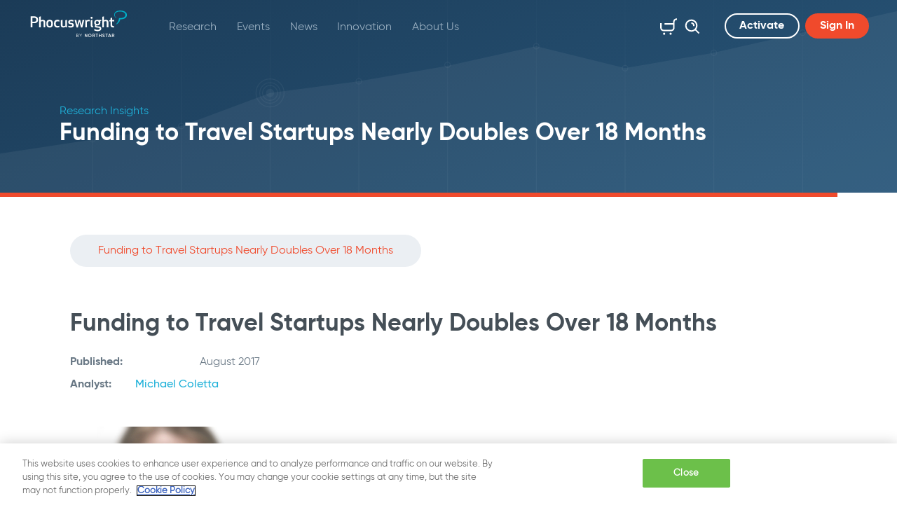

--- FILE ---
content_type: text/html; charset=utf-8
request_url: https://www.phocuswright.com/Travel-Research/Research-Updates/2017/Funding-to-Travel-Startups-Nearly-Doubles-Over-18-Months
body_size: 87036
content:





<!DOCTYPE html>
<html class="h-100">
<head id="ctl00_Head1">

<script type="application/ld+json">{"@context":"http://schema.org","@type":"WebPage","headline":"Funding to Travel Startups Nearly Doubles Over 18 Months","url":"https://www.phocuswright.com/travel-research/research-updates/2017/funding-to-travel-startups-nearly-doubles-over-18-months","publisher":{"@type":"Organization","name":"Phocuswright"},"postId":"32353PCW","dateCreated":"2017-08-17T04:00:00Z","datePublished":"2017-08-17T04:00:00Z","dateModified":"2017-08-17T04:00:00Z","articleSection":"Research: Technology Innovation","keywords":["Phocuswright News","Technology Innovation","Michael Coletta"]}</script>



<script>
var analytics_business_tag='';
var ad_set_businesstag=[];
var ad_set_adtype=['WebPage'];
var ad_set_adsection=['Research: Technology Innovation'];
var ad_set_adpostid=['32353PCW'];
var ad_set_adcreator=[];
var ad_set_adkeywords=['Phocuswright News','Technology Innovation','Michael Coletta'];
</script>


<!-- HEAD INCLUDES begin -->

    <meta charset="utf-8">
    <meta http-equiv="X-UA-Compatible" content="IE=edge">
    <meta name="viewport" content="width=device-width, initial-scale=1">






    <link rel="stylesheet" href="https://use.typekit.net/qkn6cir.css">
    <script src="https://kit.fontawesome.com/fe3e55fd7c.js"></script>
    <link href="/dist/css/bootstrap.css?20240814" rel="stylesheet">
    <link type="text/css" rel="stylesheet" href="/js/JQueryUI/jquery-ui.min.css?20240814" />
    <link href="/Design/Templates/Design/css/main.min.css?20240814" rel="stylesheet" />
    <script src="https://code.jquery.com/jquery-3.5.1.min.js" integrity="sha256-9/aliU8dGd2tb6OSsuzixeV4y/faTqgFtohetphbbj0=" crossorigin="anonymous"></script>
    <script type="text/javascript" src="/Design/Templates/Design/lib/popper/popper.min.js?20240814"></script>
    <script type="text/javascript" src="/Design/Templates/Design/lib/pickadate/picker.js?20240814"></script>
    <script type="text/javascript" src="/js/powerbi.js?20240814"></script>
     <script src="/js/global.js?20240814"></script>
     <script type="text/javascript" src="/js/JQueryUI/jquery-ui.min.js?20240814">


    
        <script src="/dist/js/ntmserve.min.js?20240814"></script>
    
    <script src="/js/adsbygoogle.js?20240814"></script>       
    <script>
        var bIsAdblocked = (window.isAdsDisplayed === undefined ? "true" : "false");
    </script>
    <script>
 var gaPagekey = 51619072;
</script>
<!-- Google Tag Manager -->
<script>(function(w,d,s,l,i){w[l]=w[l]||[];w[l].push({'gtm.start':
new Date().getTime(),event:'gtm.js'});var f=d.getElementsByTagName(s)[0],
j=d.createElement(s),dl=l!='dataLayer'?'&l='+l:'';j.async=true;j.src=
'https://www.googletagmanager.com/gtm.js?id='+i+dl;f.parentNode.insertBefore(j,f);
})(window,document,'script','dataLayer','GTM-PPTDHH');</script>
<!-- End Google Tag Manager -->

<!-- Added for twitter sharing -->
<meta property="og:type" content="website">
<meta name="twitter:card" content="summary_large_image">



<!-- HEAD INCLUDES end -->
<link rel="apple-touch-icon" sizes="180x180" href="/Design/Templates/Design/apple-touch-icon.png" /><link rel="icon" type="image/png" sizes="32x32" href="/Design/Templates/Design/favicon-32x32.png" /><link rel="icon" type="image/png" sizes="16x16" href="/Design/Templates/Design/favicon-16x16.png" /><link rel="manifest" href="/Design/Templates/Design/site.webmanifest" /><meta name="msapplication-TileColor" content="#da532c" /><meta name="theme-color" content="#ffffff" /><meta name="description" content="A forthcoming Phocuswright report highlights the astonishing influx of funding into travel startups over the past year and a half. In the first decade that Phocuswright tracked funding (2005 through 2015), travel startups attracted $33 billion in capital." /><meta property="og:title" content="Funding to Travel Startups Nearly Doubles Over 18 Months" /><meta property="twitter:title" content="Funding to Travel Startups Nearly Doubles Over 18 Months" /><meta property="og:image" content="https://ik.imgkit.net/3vlqs5axxjf/PCW/uploadedImages/Research_Updates/Images/drawing-upward-movement.jpg?n=1193&amp;tr=w-1200%2Cfo-auto" /><meta property="twitter:image" content="https://ik.imgkit.net/3vlqs5axxjf/PCW/uploadedImages/Research_Updates/Images/drawing-upward-movement.jpg?n=1193&amp;tr=w-1200%2Cfo-auto" /><meta property="twitter:card" content="summary_large_image" /><meta property="og:type" content="website" /><meta property="og:description" content="A forthcoming Phocuswright report highlights the astonishing influx of funding into travel startups over the past year and a half. In the first decade that Phocuswright tracked funding (2005 through 2015), travel startups attracted $33 billion in capital." /><meta property="twitter:description" content="A forthcoming Phocuswright report highlights the astonishing influx of funding into travel startups over the past year and a half. In the first decade that Phocuswright tracked funding (2005 through 2015), travel startups attracted $33 billion in capital." /><meta property="og:url" content="https://www.phocuswright.com/Travel-Research/Research-Updates/2017/Funding-to-Travel-Startups-Nearly-Doubles-Over-18-Months" /><link rel="canonical" href="https://www.phocuswright.com/Travel-Research/Research-Updates/2017/Funding-to-Travel-Startups-Nearly-Doubles-Over-18-Months" /><meta name="pagesource" content="FILE" /><meta name="Pagekey" content="51619072" /><title>
	Funding to Travel Startups Nearly Doubles Over 18 Months: Phocuswright
</title></head>
<body id="ctl00_body" class="d-flex flex-column h-100">
    <script>
function initNTGOTags(){
console.log('olytics fire');
olytics.fire({behaviorId:'1562A8013245A7A',category:'PCW',tag:'Phocuswright News,Technology Innovation,Michael Coletta'
});

}
</script>
<script src="//ai.northstartravelmedia.com/track/?oid=a096c672423f4f0b959219cb6a289904"></script>
<script>var _omlfp='';</script><script>function setMLGA4() {gtag('set', 'user_properties', {'Bombora_Domain': _ml.us.dm,'Bombora_Industry': _ml.us.ind,'Bombora_Revenue': _ml.us.cr,'Bombora_Size': _ml.us.cs,'Bombora_B2B_Interest': (_ml.us.tp && _ml.us.tp.length > 0) ? _ml.us.tp[0] : null,'Bombora_Interest_Group': (_ml.us.pc && _ml.us.pc.length > 0) ? _ml.us.pc[0] : null,'Bombora_Install_Data': (_ml.us.ins && _ml.us.ins.length > 0) ? _ml.us.ins[0] : null,'Bombora_Seniority': _ml.us.sn,'Bombora_Decision_Maker': _ml.us.dcm,'Bombora_Job_Function': (_ml.us.fa && _ml.us.fa.length > 0) ? _ml.us.fa[0] : null,'Bombora_Prof_Group': (_ml.us.pg && _ml.us.pg.length > 0) ? _ml.us.pg[0] : null}); }</script>
<!-- GA4 Script Start -->
<script async src="https://www.googletagmanager.com/gtag/js?id=G-E3BQQ7F66K"></script>
<script>
window.dataLayer = window.dataLayer || [];function gtag(){dataLayer.push(arguments);}gtag('js', new Date());
gtag('config', 'G-E3BQQ7F66K', {
'most_read':'32353 | 2017/08/17 |  | 51619072',
'page_key':'51619072',
'main_type':'PCW',
'publisher':'Phocuswright',
'template':'Research Update',
'subscription_type':'not subscribed',
'adblocker':bIsAdblocked});
</script>
<!-- GA4 Script End -->

    <script src="https://www.googletagmanager.com/gtag/js?id=G-E3BQQ7F66K"></script>

    <script>
        window.dataLayer = window.dataLayer || []; function gtag() { dataLayer.push(arguments); } gtag('js', new Date()); gtag('config', 'G-E3BQQ7F66K');
    </script>

    <!-- Google Tag Manager (noscript) -->
<noscript><iframe src="https://www.googletagmanager.com/ns.html?id=GTM-PPTDHH"
height="0" width="0" style="display:none;visibility:hidden"></iframe></noscript>
<!-- End Google Tag Manager (noscript) -->

    <div id="navbar-top">
    <!--<div class="bg-danger p-20 px-30 white-color banner">
        <img src="/images/icon-virus.svg?2" width="36" height="36"> <strong>COVID-19:</strong> Research, Fast Facts, Podcasts, Hotel Forecasts, Resources... <a class="d-inline-block d-sm-none white-color mt-2" href="https://www.phocuswright.com/Travel-Research/Research-Updates/2020/You-might-like-these-resources">Read More</a> <a href="https://www.phocuswright.com/Travel-Research/Research-Updates/2020/You-might-like-these-resources" class="btn btn-outline-light ml-lg-1 ml-xl-3 d-none d-sm-inline-block">Read More</a>
    </div>-->
    <nav class="navbar navbar-expand-md fixed-top">
        <a class="navbar-brand" href="/" title="Phocuswright | Market Research, Industry Intelligence">
            <img src="https://ik.imgkit.net/3vlqs5axxjf/PCW/ik-seo/images/logos/phocuswright-logo-pcwntg/Phocuswright-logo.svg?tr=w-145%2Ch-38%2Cfo-auto" alt="Phocuswright logo" title="Phocuswright | Market Research, Industry Intelligence">
        </a>
        <div class="navbar-side-sm">
            <a href="/Store/Cart.aspx" class="d-inline-block d-md-none" title="Cart">
                <span class="cart-badge"></span>
                <svg class="icon icon-28"><use xlink:href="/Design/Templates/Design/images/symbol-defs.svg?#icon-cart"></use></svg>
            </a>
            <button class="navbar-toggler" type="button" data-toggle="collapse" data-target="#navbarNavDropdown" aria-controls="navbarNavDropdown" aria-expanded="false" aria-label="Toggle navigation">
                <i class="iv iv-icon-hamburger"></i>
            </button>
        </div>
        <div class="collapse navbar-collapse" id="navbarNavDropdown">
            <ul class="navbar-nav flex-wrap w-100" id="nav">
                <li class="nav-item dropdown"><a class="nav-link dropdown-toggle" href="/Travel-Research" title="Research" data-toggle="dropdown" aria-haspopup="true" aria-expanded="false">Research</a><ul class="dropdown-menu"><li><a class="dropdown-item" target="_self" href="/Travel-Research" title="Overview" >Overview</a></li><li><a class="dropdown-item" target="_self" href="/Travel-Research/Search" title="Find Research" >Find Research</a></li><li><a class="dropdown-item" target="_self" href="/Travel-Research/Individual-Reports" title="Individual Reports" >Individual Reports</a></li><li><a class="dropdown-item" target="_self" href="/Subscriptions/Open-Access" title="Subscriptions" >Subscriptions</a></li><li><a class="dropdown-item" target="_self" href="/Subscriptions/Open-Access-Phocal-Point" title="Interactive Data" >Interactive Data</a></li><li class="dropdown"><a class="dropdown-item dropdown-toggle" href="/Special-Projects" title="Special Projects" >Special Projects<svg class="icon"><use xlink:href="/Design/Templates/Design/images/symbol-defs.svg?#icon-arrow-link"></use></svg></a><ul class="dropdown-menu"><li><a class="dropdown-item" target="_self" href="/Special-Projects" title="Overview" >Overview</a></li><li><a class="dropdown-item" target="_self" href="/Special-Projects#completed" title="Completed Projects" >Completed Projects</a></li><li><a class="dropdown-item" target="_self" href="/Special-Projects#project" title="Projects in Progress" >Projects in Progress</a></li><li><a class="dropdown-item" target="_self" href="/Special-Projects#upcoming" title="Upcoming Projects" >Upcoming Projects</a></li></ul></li><li><a class="dropdown-item" target="_self" href="/Custom-Research" title="Custom Travel Research" >Custom Travel Research</a></li><li><a class="dropdown-item" target="_self" href="/Analyst-Insights" title="Free Research Insights" >Free Research Insights</a></li><li class="dropdown"><a class="dropdown-item dropdown-toggle" href="/Services" title="Additional Services" >Additional Services<svg class="icon"><use xlink:href="/Design/Templates/Design/images/symbol-defs.svg?#icon-arrow-link"></use></svg></a><ul class="dropdown-menu"><li><a class="dropdown-item" target="_self" href="/Services" title="Overview" >Overview</a></li><li><a class="dropdown-item" target="_self" href="/Services/Speaking-Engagements/" title="Speaking Engagements" >Speaking Engagements</a></li><li><a class="dropdown-item" target="_self" href="/Services/Thought-Leadership/" title="Thought Leadership" >Thought Leadership</a></li><li><a class="dropdown-item" target="_self" href="/Services/Consulting/" title="Consulting" >Consulting</a></li></ul></li></ul></li><li class="nav-item dropdown"><a class="nav-link dropdown-toggle" href="/Events" title="Events" data-toggle="dropdown" aria-haspopup="true" aria-expanded="false">Events</a><ul class="dropdown-menu"><li><a class="dropdown-item" target="_self" href="/Events" title="Event Listing" >Event Listing</a></li><li><a class="dropdown-item" target="_blank" href="https://www.phocuswrightconference.com" title="Phocuswright Conference" >Phocuswright Conference</a></li><li><a class="dropdown-item" target="_blank" href="https://www.phocuswrighteurope.com" title="Phocuswright Europe" >Phocuswright Europe</a></li><li><a class="dropdown-item" target="_blank" href="https://traveltech-show.com/" title="TravelTech Show" >TravelTech Show</a></li><li><a class="dropdown-item" target="_self" href="/Events/Interested-In-Speaking" title="Speaking Opportunities" >Speaking Opportunities</a></li></ul></li><li class="nav-item dropdown"><a class="nav-link dropdown-toggle" href="/News" title="News" data-toggle="dropdown" aria-haspopup="true" aria-expanded="false">News</a><ul class="dropdown-menu"><li><a class="dropdown-item" target="_self" href="/News" title="PhocusWire News" >PhocusWire News</a></li><li><a class="dropdown-item" target="_self" href="/About-Us/In-The-News/" title="Phocuswright in the News" >Phocuswright in the News</a></li></ul></li><li class="nav-item dropdown"><a class="nav-link dropdown-toggle" href="/Innovation" title="Innovation" data-toggle="dropdown" aria-haspopup="true" aria-expanded="false">Innovation</a></li><li class="nav-item dropdown"><a class="nav-link dropdown-toggle" href="/About-Us" title="About Us" data-toggle="dropdown" aria-haspopup="true" aria-expanded="false">About Us</a><ul class="dropdown-menu"><li><a class="dropdown-item" target="_self" href="/Analysts/" title="Analysts" >Analysts</a></li><li><a class="dropdown-item" target="_self" href="/About-Us/Phocuswright-Team/" title="Phocuswright Team" >Phocuswright Team</a></li><li><a class="dropdown-item" target="_self" href="/About-Us/Our-Clients/" title="Our Clients" >Our Clients</a></li><li><a class="dropdown-item" target="_self" href="/About-Us/Careers/" title="Careers" >Careers</a></li><li><a class="dropdown-item" target="_self" href="/About-Us/FAQ/" title="FAQ" >FAQ</a></li><li><a class="dropdown-item" target="_self" href="/About-Us/Press-Room/" title="Press Room" >Press Room</a></li><li><a class="dropdown-item" target="_self" href="/About-Us/Pawsome-Crew/" title="Pawsome Crew" >Pawsome Crew</a></li></ul></li>
                <!-- Collapsing navbar -->
                <li class="nav-item dropdown d-none" id="more">
                    <a class="nav-link dropdown-toggle" href="#" id="navbarShowMore" data-toggle="dropdown" aria-haspopup="true" aria-expanded="false">
                        More
                    </a>
                    <ul class="dropdown-menu dropdown-menu-right" aria-labelledby="navbarShowMore" id="more-list"></ul>
                </li><!-- /.Collapsing navbar -->
                <!-- Cart and search on md, lg, xl -->
                <li class="nav-item icon-nav-item exclude ml-md-auto d-none d-md-block">
                    <a href="/Store/Cart.aspx" class="nav-link" title="Cart">
                        <span class="cart-badge"></span>
                        <svg class="icon icon-28"><use xlink:href="/Design/Templates/Design/images/symbol-defs.svg?#icon-cart"></use></svg>
                    </a>
                </li>
                <li class="nav-item icon-nav-item exclude d-none d-md-block">
                    <div class="search">
                        <a href="#" title="Search" class="nav-link submit head-jq-do-search">
                            <svg class="icon icon-28"><use xlink:href="/Design/Templates/Design/images/symbol-defs.svg?#icon-search"></use></svg>
                        </a>
                        <input type="text" class="form-control no-border headSearchtxt" placeholder="Search">
                    </div>
                </li>
                <!-- Search on xs, sm -->
                <li class="nav-item exclude d-block d-md-none">
                    <div class="search fixed">
                        <a href="#" title="Search" class="nav-link submit head-jq-do-search3">
                            <svg class="icon icon-28"><use xlink:href="/Design/Templates/Design/images/symbol-defs.svg?#icon-search"></use></svg>
                        </a>
                        <input type="text" class="form-control no-border headSearchtxt3" placeholder="Search">
                    </div>
                </li>
                <!-- /.Search on xs, sm -->
                <!--LOGGED OUT-->
<li class="nav-item exclude d-none d-md-block">
    <a title="Sign up" rel="nofollow" class="btn btn-outline-light ml-md-4 mr-md-2 register-link">Activate</a>
</li>
<li class="nav-item exclude d-none d-md-block">
    <a title="Login" class="btn btn-primary trigger-login login-link">Sign In</a>
</li><!-- /Activate and login on md -->
<!-- Activate and login on xs, sm -->
<li class="nav-item exclude d-flex d-md-none">
    <a title="Sign up" rel="nofollow" class="btn btn-outline-light ml-md-4 mr-3 flex-fill register-link">Activate</a>
    <a title="Login" class="btn btn-primary flex-fill trigger-login login-link">Sign In</a>
</li><!-- /.Activate and login on xs, sm -->
<!--LOGGED OUT END-->

            </ul>
        </div>
    </nav>
</div>







    


    <!-- BEGIN: Content -->
    <main id="ctl00_main1" role="main" class="flex-shrink-0">
        
	<div class=""><header>
    <div class="container">
        <div class="row">
            <div class="col-12">
                <span class="display-1">Research Insights</span>
                <span class="display-2">Funding to Travel Startups Nearly Doubles Over 18 Months</span>
            </div>
        </div>
    </div>
</header>






<section class="cms"><div class="container"><div class="row"><div class="col-12"><input name="ctl00$ContentPlaceHolder1$ctl00$19a8aa05-3803-4aa5-bdbc-f05ac121062a$e0492b62-ccb8-4e7d-97a4-07b7bd064749$Product1$ProductTeaser1$relatedHiddenFLD" type="hidden" id="ctl00_ContentPlaceHolder1_ctl00_19a8aa05-3803-4aa5-bdbc-f05ac121062a_e0492b62-ccb8-4e7d-97a4-07b7bd064749_Product1_ProductTeaser1_relatedHiddenFLD" />
    <div style="display:none">
        



    </div>
  <section class="cms  active">
    <div class="container">
        <div class="row">
            <div class="col-12">
    <!-- Breadcrumbs -->
    <nav class="nav nav-breadcrumb" aria-label="breadcrumb"><ol class="breadcrumb">
<li class="breadcrumb-item active" aria-current="page">Funding to Travel Startups Nearly Doubles Over 18 Months</li>

</ol></nav>
    <!-- /.Breadcrumbs -->
    <h1>Funding to Travel Startups Nearly Doubles Over 18 Months</h1>
</div>
<div class="col-12 col-md-6">
    <dl class="row">
        <dt class="col-sm-4">Published:</dt><dd class="col-sm-8">August 2017</dd>
        <dt class="col-sm-4 col-md-2">Analyst:</dt><dd class="col-sm-8 col-md-10"><a href='/Analysts/Michael-Coletta' title="Michael Coletta">Michael Coletta</a></dd>
        
        
        
        
        
        
    </dl>
</div>
            
            <div class="col-12">
                <div class="row"><div class="col-12"><br><img class='img-fluid'  alt="Funding to Travel Startups Nearly Doubles Over 18 Months"  title="Funding to Travel Startups Nearly Doubles Over 18 Months"  class="img-fluid" src="/uploadedImages/Research_Updates/Images/drawing-upward-movement.jpg?n=1193"/></div><div class="col-12"><br><p>The forthcoming Phocuswright report, The State of Travel Startups 2017, highlights the astonishing influx of funding into travel startups over the past year and a half. In the first decade that Phocuswright tracked funding (2005 through 2015), travel startups attracted US$33 billion in capital. From 2016 through 2Q17 – a period of just 18 months – travel startups raised $29 billion, nearly doubling the total amount raised since 2015 to $62 billion. </p><p><a href="https://application-assets.s3.amazonaws.com/pcwi/production/email/research/Phocuswright-TravelStartupFunding.png" target="_blank"><img class='img-fluid' alt="" src="https://application-assets.s3.amazonaws.com/pcwi/production/email/research/Phocuswright-TravelStartupFunding_sm.png" /></a><br />(Click image to view a larger version.)</p><p>Meanwhile, in the past few years, a flood of travel-focused investors, incubators, accelerators and entrepreneur support programs have launched to connect promising travel startups with capital, mentorship and resources. But all is not entirely rosy; big travel companies continue to get bigger, making it more difficult for startups to compete. Still, with more opportunities than ever to receive funding and strategic assistance (and with revolutionary technologies like artificial intelligence beginning to go mainstream), the future looks bright for young travel tech companies.</p><p>This new report – The State of Travel Startups 2017 – is expected to publish in September 2017. </p><p><span style="font-size: 18px; font-weight: bold; color: rgb(0, 175, 200);">See Travel Startups in Action!</span><br /><a href="https://www.phocuswrightbattleground.com/event/" target="_blank"><img class='img-fluid' alt="" data-ektron-style="margin: 0px; float: right;" src="https://application-assets.s3.amazonaws.com/pcwi/production/webinars/email/BG230.png" style="margin: 0px; float: right;" /></a>Register for Phocuswright's Battleground pitch competition on September 12 at Plug and Play in Sunnyvale, CA to receive a free copy of the report. </p><p>Learn more about Battleground and register           
    <a href="https://www.phocuswrightbattleground.com/event/" target="_blank"><strong>HERE</strong></a>.</p><p><span style="font-size: 18px; font-weight: bold; color: rgb(0, 175, 200);">Related: The State of Innovation</span><br />On the August 9, 2017 webinar, Phocuswright shared data from its State of Startups research, addressing funding by travel segment, geographic trends and emerging categories poised for success in the future. The webinar also features thought-provoking conversation about the state of innovation in travel with industry experts from Plug and Play, Travelport, Amadeus and Voyager HQ. The presentation deck and audio recording are available for 
        
    <a href="http://www.phocuswright.com/Free-Travel-Research/The-State-of-Innovation"><strong>FREE DOWNLOAD</strong></a>.</p></div></div>
            </div>
            <div class="col-12"  style="display:none">
                <div class="h2">Analysts</div>
                <div class="row mb-n30">
                    
                </div>
            </div>
        </div>
    </div>
    <div class="m-fix"></div><!-- add this at the bottom of every cms content row to keep margins between them consistent -->
</section>
    <!--Open Access modal-->
    <div class="modal modal-promo-open-access fade" id="promoModal" tabindex="-1" role="dialog" aria-labelledby="promoModalLabel" aria-hidden="true">
        <div class="modal-dialog" role="document">
            <div class="modal-content">
                <div class="modal-header">
                    <div class="modal-title">
                        <div class="row">
                            <div class="col-6 col-md-6 col-lg-5">
                                <img id="oaLogo" src="/images/logos/open-access-logo.svg" class="mb-3 mb-md-0" />
                                <img id="oaPlusLogo" src="/images/logos/open-access-plus-big.svg" class="mb-3 mb-md-0" />
                            </div>
                            <div class="col-12 col-md-6 col-lg-7 headline-wrapper">
                                <div class="headline">
                                    <span class="secondary-color" id="promoModalLabel">Free For Subscribers</span>
                                </div>
                            </div>
                        </div>
                    </div>
                </div>
                <div class="modal-body">
                    <div class="d-none d-lg-block">
                        <div class="callout" id="oaDiv">
                            <h2>What is Open Access</h2>
                            <p class="display-3">An Open Access subscription provides company-wide access to the whole library of Phocuswright’s travel research and data visualization.</p>
                            <a href="/Subscriptions/Open-Access" title="Learn More" class="btn btn-primary mb-4 px-5">Learn More</a>
                            <h2>Curious? Contact our team to learn more:</h2>
                            <a href="tel:1-860-350-4084;501" class="link-40 mr-4" title="Call" rel="nofollow">
                                <i class="iv iv-icon-phone-secondary"></i>
                                +1 860 350-4084 501
                            </a>
                            <a href="mailto:sales@phocuswright.com" class="link-40" title="Email" rel="nofollow">
                                <i class="iv iv-icon-email-secondary"></i>
                                sales@phocuswright.com
                            </a>
                        </div>
                        <div class="callout"  id="oaPlusDiv">
                            <h2>What is Open Access+</h2>
                            <p class="display-3">With Open Access+, your company gets access to Phocuswright's full travel research library and data visualization PLUS Special Project deliverables. </p>
                            <a href="/Subscriptions/Open-Access-Plus" title="Learn More" class="btn btn-primary mb-4 px-5">Learn More</a>
                            <h2>Curious? Contact our team to learn more:</h2>
                            <a href="tel:1-860-350-4084;501" class="link-40 mr-4" title="Call" rel="nofollow">
                                <i class="iv iv-icon-phone-secondary"></i>
                                +1 860 350-4084 501
                            </a>
                            <a href="mailto:sales@phocuswright.com" class="link-40" title="Email" rel="nofollow">
                                <i class="iv iv-icon-email-secondary"></i>
                                sales@phocuswright.com
                            </a>
                        </div>
                        <div>
                            <h2>Provide your information and we'll contact you:</h2>
                            <form id="contactForm" class="form-xl" >
                                <div id="errorDiv" style="display:none;"  class="alert alert-danger"></div>
                                <div class="form-row">
                                    <div class="form-group col-md-6 required">
                                        
                                        <input type="text" class="form-control form-control-lg required" id="firstname"  placeholder="First name *">
                                    </div>
                                    <div class="form-group col-md-6 required">
                                        
                                        <input type="text" class="form-control form-control-lg required" id="lastname"  placeholder="Last name *">
                                    </div>
                                </div>
                                <div class="form-row">
                                    <div class="form-group col-md-6 required">
                                        
                                        <input type="text" class="form-control form-control-lg required" id="title"  placeholder="Job title *">
                                    </div>
                                    <div class="form-group col-md-6 required">
                                        
                                        <input type="text" class="form-control form-control-lg required" id="company"  placeholder="Company *">
                                    </div>
                                </div>
                                <div class="form-row">
                                    <div class="form-group col-md-6 required">
                                        
                                        <select class="form-control" id="industry" >
                                            <option value="">Industry *</option>
                                            <option value="Advertising/Marketing" id="chkAdvertising">Advertising/Marketing</option>
                                            <option value="Air" id="chkAir">Air</option>
                                            <option value="Content/Community" id="chkContent">Content/Community</option>
                                            <option value="Corporate Travel/TMC" id="chkCorp">Corporate Travel/TMC</option>
                                            <option value="Cruise" id="chkCruise">Cruise</option>
                                            <option value="DMO/CVB/Tourist Organization" id="chkDMO">DMO/CVB/Tourist Organization</option>
                                            <option value="Education" id="chkEdu">Education</option>
                                            <option value="Financial Services" id="chkFin">Financial Services</option>
                                            <option value="Government" id="chkGov">Government</option>
                                            <option value="Ground Transportation" id="chkGrd">Ground Transportation</option>
                                            <option value="Lodging" id="chkLodg">Lodging</option>
                                            <option value="Meetings & Events" id="chkMtg">Meetings & Events</option>
                                            <option value="PR/Mediat" id="chkPR">PR/Media</option>
                                            <option value="Professional Services" id="chkProf">Professional Services</option>
                                            <option value="Technology Solutions Provider" id="chkTechSol">Technology Solutions Provider</option>
                                            <option value="Tour Operator/Wholesaler" id="chkTourOp">Tour Operator/Wholesaler</option>
                                            <option value="Tours & Activities" id="chkTour">Tours & Activities</option>
                                            <option value="Travel Agency (online/offline)" id="chkTrav">Travel Agency (online/offline)</option>
                                            <option value="Other" id="chkOter">Other</option>
                                        </select>
                                    </div>
                                    <div class="form-group col-md-6 required">
                                        
                                        <select class="form-control" id="country" >
                                            <option value="">Country *</option>
                                            <option value="Afghanistan">Afghanistan</option>
                                            <option value="Aland Islands">Aland Islands</option>
                                            <option value="Albania">Albania</option>
                                            <option value="Algeria">Algeria</option>
                                            <option value="Andorra">Andorra</option>
                                            <option value="Angola">Angola</option>
                                            <option value="Anguilla">Anguilla</option>
                                            <option value="Antarctica">Antarctica</option>
                                            <option value="Antigua and Barbuda">Antigua and Barbuda</option>
                                            <option value="Argentina">Argentina</option>
                                            <option value="Armenia">Armenia</option>
                                            <option value="Aruba">Aruba</option>
                                            <option value="Australia">Australia</option>
                                            <option value="Austria">Austria</option>
                                            <option value="Azerbaijan">Azerbaijan</option>
                                            <option value="Bahamas">Bahamas</option>
                                            <option value="Bahrain">Bahrain</option>
                                            <option value="Bangladesh">Bangladesh</option>
                                            <option value="Barbados">Barbados</option>
                                            <option value="Belarus">Belarus</option>
                                            <option value="Belgium">Belgium</option>
                                            <option value="Belize">Belize</option>
                                            <option value="Benin">Benin</option>
                                            <option value="Bermuda">Bermuda</option>
                                            <option value="Bhutan">Bhutan</option>
                                            <option value="Bolivia, Plurinational State of">Bolivia, Plurinational State of</option>
                                            <option value="Bonaire, Sint Eustatius and Saba">Bonaire, Sint Eustatius and Saba</option>
                                            <option value="Bosnia and Herzegovina">Bosnia and Herzegovina</option>
                                            <option value="Botswana">Botswana</option>
                                            <option value="Bouvet Island">Bouvet Island</option>
                                            <option value="Brazil">Brazil</option>
                                            <option value="British Indian Ocean Territory">British Indian Ocean Territory</option>
                                            <option value="Brunei Darussalam">Brunei Darussalam</option>
                                            <option value="Bulgaria">Bulgaria</option>
                                            <option value="Burkina Faso">Burkina Faso</option>
                                            <option value="Burundi">Burundi</option>
                                            <option value="Cambodia">Cambodia</option>
                                            <option value="Cameroon">Cameroon</option>
                                            <option value="Canada">Canada</option>
                                            <option value="Cape Verde">Cape Verde</option>
                                            <option value="Cayman Islands">Cayman Islands</option>
                                            <option value="Central African Republic">Central African Republic</option>
                                            <option value="Chad">Chad</option>
                                            <option value="Chile">Chile</option>
                                            <option value="China">China</option>
                                            <option value="Christmas Island">Christmas Island</option>
                                            <option value="Cocos (Keeling) Islands">Cocos (Keeling) Islands</option>
                                            <option value="Colombia">Colombia</option>
                                            <option value="Comoros">Comoros</option>
                                            <option value="Congo">Congo</option>
                                            <option value="Congo, the Democratic Republic of the">Congo, the Democratic Republic of the</option>
                                            <option value="Cook Islands">Cook Islands</option>
                                            <option value="Costa Rica">Costa Rica</option>
                                            <option value="Cote d’Ivoire">Cote d’Ivoire</option>
                                            <option value="Croatia">Croatia</option>
                                            <option value="Cuba">Cuba</option>
                                            <option value="Curaçao">Curaçao</option>
                                            <option value="Cyprus">Cyprus</option>
                                            <option value="Czech Republic">Czech Republic</option>
                                            <option value="Denmark">Denmark</option>
                                            <option value="Djibouti">Djibouti</option>
                                            <option value="Dominica">Dominica</option>
                                            <option value="Dominican Republic">Dominican Republic</option>
                                            <option value="Ecuador">Ecuador</option>
                                            <option value="Egypt">Egypt</option>
                                            <option value="El Salvador">El Salvador</option>
                                            <option value="Equatorial Guinea">Equatorial Guinea</option>
                                            <option value="Eritrea">Eritrea</option>
                                            <option value="Estonia">Estonia</option>
                                            <option value="Ethiopia">Ethiopia</option>
                                            <option value="Falkland Islands (Malvinas)">Falkland Islands (Malvinas)</option>
                                            <option value="Faroe Islands">Faroe Islands</option>
                                            <option value="Fiji">Fiji</option>
                                            <option value="Finland">Finland</option>
                                            <option value="France">France</option>
                                            <option value="French Guiana">French Guiana</option>
                                            <option value="French Polynesia">French Polynesia</option>
                                            <option value="French Southern Territories">French Southern Territories</option>
                                            <option value="Gabon">Gabon</option>
                                            <option value="Gambia">Gambia</option>
                                            <option value="Georgia">Georgia</option>
                                            <option value="Germany">Germany</option>
                                            <option value="Ghana">Ghana</option>
                                            <option value="Gibraltar">Gibraltar</option>
                                            <option value="Greece">Greece</option>
                                            <option value="Greenland">Greenland</option>
                                            <option value="Grenada">Grenada</option>
                                            <option value="Guadeloupe">Guadeloupe</option>
                                            <option value="Guatemala">Guatemala</option>
                                            <option value="Guernsey">Guernsey</option>
                                            <option value="Guinea">Guinea</option>
                                            <option value="Guinea-Bissau">Guinea-Bissau</option>
                                            <option value="Guyana">Guyana</option>
                                            <option value="Haiti">Haiti</option>
                                            <option value="Heard Island and McDonald Islands">Heard Island and McDonald Islands</option>
                                            <option value="Holy See (Vatican City State)">Holy See (Vatican City State)</option>
                                            <option value="Honduras">Honduras</option>
                                            <option value="Hungary">Hungary</option>
                                            <option value="Iceland">Iceland</option>
                                            <option value="India">India</option>
                                            <option value="Indonesia">Indonesia</option>
                                            <option value="Iran, Islamic Republic of">Iran, Islamic Republic of</option>
                                            <option value="Iraq">Iraq</option>
                                            <option value="Ireland">Ireland</option>
                                            <option value="Isle of Man">Isle of Man</option>
                                            <option value="Israel">Israel</option>
                                            <option value="Italy">Italy</option>
                                            <option value="Jamaica">Jamaica</option>
                                            <option value="Japan">Japan</option>
                                            <option value="Jersey">Jersey</option>
                                            <option value="Jordan">Jordan</option>
                                            <option value="Kazakhstan">Kazakhstan</option>
                                            <option value="Kenya">Kenya</option>
                                            <option value="Kiribati">Kiribati</option>
                                            <option value="Korea, Democratic People’s Republic of">Korea, Democratic People’s Republic of</option>
                                            <option value="Korea, Republic of">Korea, Republic of</option>
                                            <option value="Kuwait">Kuwait</option>
                                            <option value="Kyrgyzstan">Kyrgyzstan</option>
                                            <option value="Lao People’s Democratic Republic">Lao People’s Democratic Republic</option>
                                            <option value="Latvia">Latvia</option>
                                            <option value="Lebanon">Lebanon</option>
                                            <option value="Lesotho">Lesotho</option>
                                            <option value="Liberia">Liberia</option>
                                            <option value="Libyan Arab Jamahiriya">Libyan Arab Jamahiriya</option>
                                            <option value="Liechtenstein">Liechtenstein</option>
                                            <option value="Lithuania">Lithuania</option>
                                            <option value="Luxembourg">Luxembourg</option>
                                            <option value="Macao">Macao</option>
                                            <option value="Macedonia, the former Yugoslav Republic of">Macedonia, the former Yugoslav Republic of</option>
                                            <option value="Madagascar">Madagascar</option>
                                            <option value="Malawi">Malawi</option>
                                            <option value="Malaysia">Malaysia</option>
                                            <option value="Maldives">Maldives</option>
                                            <option value="Mali">Mali</option>
                                            <option value="Malta">Malta</option>
                                            <option value="Martinique">Martinique</option>
                                            <option value="Mauritania">Mauritania</option>
                                            <option value="Mauritius">Mauritius</option>
                                            <option value="Mayotte">Mayotte</option>
                                            <option value="Mexico">Mexico</option>
                                            <option value="Moldova, Republic of">Moldova, Republic of</option>
                                            <option value="Monaco">Monaco</option>
                                            <option value="Mongolia">Mongolia</option>
                                            <option value="Montenegro">Montenegro</option>
                                            <option value="Montserrat">Montserrat</option>
                                            <option value="Morocco">Morocco</option>
                                            <option value="Mozambique">Mozambique</option>
                                            <option value="Myanmar">Myanmar</option>
                                            <option value="Namibia">Namibia</option>
                                            <option value="Nauru">Nauru</option>
                                            <option value="Nepal">Nepal</option>
                                            <option value="Netherlands">Netherlands</option>
                                            <option value="New Caledonia">New Caledonia</option>
                                            <option value="New Zealand">New Zealand</option>
                                            <option value="Nicaragua">Nicaragua</option>
                                            <option value="Niger">Niger</option>
                                            <option value="Nigeria">Nigeria</option>
                                            <option value="Niue">Niue</option>
                                            <option value="Norfolk Island">Norfolk Island</option>
                                            <option value="Norway">Norway</option>
                                            <option value="Oman">Oman</option>
                                            <option value="Other">Other</option>
                                            <option value="Pakistan">Pakistan</option>
                                            <option value="Palestine">Palestine</option>
                                            <option value="Panama">Panama</option>
                                            <option value="Papua New Guinea">Papua New Guinea</option>
                                            <option value="Paraguay">Paraguay</option>
                                            <option value="Peru">Peru</option>
                                            <option value="Philippines">Philippines</option>
                                            <option value="Pitcairn">Pitcairn</option>
                                            <option value="Poland">Poland</option>
                                            <option value="Portugal">Portugal</option>
                                            <option value="Qatar">Qatar</option>
                                            <option value="Reunion">Reunion</option>
                                            <option value="Romania">Romania</option>
                                            <option value="Russian Federation">Russian Federation</option>
                                            <option value="Rwanda">Rwanda</option>
                                            <option value="Saint Barthélemy">Saint Barthélemy</option>
                                            <option value="Saint Helena, Ascension and Tristan da Cunha">Saint Helena, Ascension and Tristan da Cunha</option>
                                            <option value="Saint Kitts and Nevis">Saint Kitts and Nevis</option>
                                            <option value="Saint Lucia">Saint Lucia</option>
                                            <option value="Saint Martin (French part)">Saint Martin (French part)</option>
                                            <option value="Saint Pierre and Miquelon">Saint Pierre and Miquelon</option>
                                            <option value="Saint Vincent and the Grenadines">Saint Vincent and the Grenadines</option>
                                            <option value="Samoa">Samoa</option>
                                            <option value="San Marino">San Marino</option>
                                            <option value="Sao Tome and Principe">Sao Tome and Principe</option>
                                            <option value="Saudi Arabia">Saudi Arabia</option>
                                            <option value="Senegal">Senegal</option>
                                            <option value="Serbia">Serbia</option>
                                            <option value="Seychelles">Seychelles</option>
                                            <option value="Sierra Leone">Sierra Leone</option>
                                            <option value="Singapore">Singapore</option>
                                            <option value="Sint Maarten (Dutch part)">Sint Maarten (Dutch part)</option>
                                            <option value="Slovakia">Slovakia</option>
                                            <option value="Slovenia">Slovenia</option>
                                            <option value="Solomon Islands">Solomon Islands</option>
                                            <option value="Somalia">Somalia</option>
                                            <option value="South Africa">South Africa</option>
                                            <option value="South Georgia and the South Sandwich Islands">South Georgia and the South Sandwich Islands</option>
                                            <option value="South Sudan">South Sudan</option>
                                            <option value="Spain">Spain</option>
                                            <option value="Sri Lanka">Sri Lanka</option>
                                            <option value="Sudan">Sudan</option>
                                            <option value="Suriname">Suriname</option>
                                            <option value="Svalbard and Jan Mayen">Svalbard and Jan Mayen</option>
                                            <option value="Swaziland">Swaziland</option>
                                            <option value="Sweden">Sweden</option>
                                            <option value="Switzerland">Switzerland</option>
                                            <option value="Syrian Arab Republic">Syrian Arab Republic</option>
                                            <option value="Taiwan">Taiwan</option>
                                            <option value="Tajikistan">Tajikistan</option>
                                            <option value="Tanzania, United Republic of">Tanzania, United Republic of</option>
                                            <option value="Thailand">Thailand</option>
                                            <option value="Timor-Leste">Timor-Leste</option>
                                            <option value="Togo">Togo</option>
                                            <option value="Tokelau">Tokelau</option>
                                            <option value="Tonga">Tonga</option>
                                            <option value="Trinidad and Tobago">Trinidad and Tobago</option>
                                            <option value="Tunisia">Tunisia</option>
                                            <option value="Turkey">Turkey</option>
                                            <option value="Turkmenistan">Turkmenistan</option>
                                            <option value="Turks and Caicos Islands">Turks and Caicos Islands</option>
                                            <option value="Tuvalu">Tuvalu</option>
                                            <option value="Uganda">Uganda</option>
                                            <option value="Ukraine">Ukraine</option>
                                            <option value="United Arab Emirates">United Arab Emirates</option>
                                            <option value="United Kingdom">United Kingdom</option>
                                            <option value="United States">United States</option>
                                            <option value="Uruguay">Uruguay</option>
                                            <option value="Uzbekistan">Uzbekistan</option>
                                            <option value="Vanuatu">Vanuatu</option>
                                            <option value="Venezuela, Bolivarian Republic of">Venezuela, Bolivarian Republic of</option>
                                            <option value="Vietnam">Vietnam</option>
                                            <option value="Virgin Islands, British">Virgin Islands, British</option>
                                            <option value="Wallis and Futuna">Wallis and Futuna</option>
                                            <option value="Western Sahara">Western Sahara</option>
                                            <option value="Yemen">Yemen</option>
                                            <option value="Zambia">Zambia</option>
                                            <option value="Zimbabwe">Zimbabwe</option>
                                            <option value="Other">Other</option>
                                        </select>
                                    </div>
                                </div>
                                <div class="form-row mb-0">
                                    <div class="form-group col-md-6 required">
                                        
                                        <input type="text" class="form-control form-control-lg"  id="email" placeholder="Email *">
                                    </div>
                                    <div class="form-group col-md-6">
                                        
                                        <input type="text"  class="form-control form-control-lg " id="phone" placeholder="Phone">
                                    </div>
                                </div>
                                 <div class="form-row mb-0">
                                    <div class="form-group col-12">
                                        
                                        <textarea rows="2" class="form-control form-control-lg"  id="notes" placeholder="Notes"></textarea>
                                    </div>
                                </div>
                                <button id="oaModalSendBTN" class="btn btn-primary mt-4 mb-0 px-5">Send</button>
                                <div style="margin-top:10px;display:none;" id="successDiv" class="alert alert-success"></div>
                            </form>
                        </div>
                    </div>
                    <div class="d-block d-lg-none">
                        <div class="callout">
                            <h2>What is Open Access</h2>
                            <p class="display-3">An Open Access subscription provides company-wide access to the whole library of Phocuswright’s travel research and data visualization.</p>
                            <button class="btn btn-primary px-5">Learn More</button>
                        </div>
                        <h2>Curious? Contact Our Team to Learn More:</h2>
                        <a href="tel:1-860-350-4084;501" class="link-40 d-block" title="Call" rel="nofollow">
                            <i class="iv iv-icon-phone-secondary"></i>
                            +1 860 350-4084 501
                        </a>
                        <a href="mailto:sales@phocuswright.com" class="link-40 d-block" title="Email" rel="nofollow">
                            <i class="iv iv-icon-email-secondary"></i>
                            sales@phocuswright.com
                        </a>
                    </div>
                </div>
                <a data-dismiss="modal" class="close" aria-label="Close">
                    <i class="iv iv-icon-close"></i>
                </a>
            </div>
        </div>
    </div>
    <!-- /.Open Access modal -->
    
    <script type="text/javascript">
        $("#oaModalSendBTN").click(function () {
            var prod = "";
            var ed = "";
            if (validateFields()) {
                if (window.location.href.toLowerCase().indexOf("/search") > 0) {
                    try {
                        var oaPlcName = JSON.parse(sessionStorage.oaPlaceholderName);
                        prod = oaPlcName["oaPlaceholderName"];
                    }
                    catch (error) {
                        prod = "";
                    }
                }
                try {
                        var edName = JSON.parse(sessionStorage.editions);
                        ed = edName["editions"];
                    }
                    catch (error) {
                        ed = "";
                    }
                
                $.ajax
                    ({
                        type: "POST",
                        url: "/service/reportautocomplete.asmx/SendContactForm",
                        data: '{"first":"'+$("#firstname").val()+'","last":"' + $("#lastname").val() + '","title":"' + $("#title").val() + '","company":"' + $("#company").val() + '","industry":"' + $("#industry").val() + '","country":"' + $("#country").val() + '","email":"' + $("#email").val() + '","phone":"' + $("#phone").val() + '","url":"' + window.location.href + '","product":"' + prod + '","oaOrPlus":"'+ed+'","notes":"'+$("#notes").val()+'"}',
                        contentType: "application/json; charset=utf-8",
                        dataType: "json",
                        success: function (msg) {
                            $("#successDiv").text("Thank you for your interest in Phocuswright's "+ed+" research subscription. Your message has been received and the Phocuswright team with be in touch with you shortly!");
                            $("#successDiv").show();
                            $("#oaModalSendBTN").prop('disabled', true);
                        },
                        error: function (msg) {
                            $("#errorDiv").text("There was an error while sending, please send an email to sales@phocuswright.com");
                            $("#errorDiv").show();
                            $("#oaModalSendBTN").prop('disabled', false);
                        },
                    });
                return false;
            }
            else {
                return false;
            }
        });
        function validateFields() {
            var retVal = true;
            var errLbl = "Please complete all required (*) fields.";
            var re = /\S+@\S+\.\S+/;
            var a = $("#firstname").val();
            if ($("#firstname").val() == "") {
                retVal = false;
            }
            else if ($("#lastname").val() == "") {
                retVal = false;
            }
            else if ($("#title").val() == "") {
                retVal = false;
            }
            else if ($("#company").val() == "") {
                retVal = false;
            }
            else if ($("#industry").val() == "") {
                retVal = false;
            }
            else if ($("#country").val() == "") {
                retVal = false;
            }
            else if ($("#email").val() == "" || re.test(String($("#email").val()).toLowerCase()) == false) {
                errLbl = "Please ensure email is in correct format.";
                retVal = false;
            }
            if (retVal == false) {
                $("#errorDiv").text(errLbl);
                $("#errorDiv").show();
            }
            else {
                $("#errorDiv").hide();
                return true;
            }
        }
    </script>




     <script type="text/javascript">    
        $( document ).ready(function() {
            var related = $("#" + 'ctl00_ContentPlaceHolder1_ctl00_19a8aa05-3803-4aa5-bdbc-f05ac121062a_e0492b62-ccb8-4e7d-97a4-07b7bd064749_Product1_ProductTeaser1_relatedHiddenFLD').val();
            if (related == null || related == undefined || related == "") {
                $(".relatedLST").hide();
            }
            else {
                $(".relatedLST").html(related);
                $(".relatedLST").show();
                //multiCarousel();
            }
            if ($(window).width() < 768) {
                $(".nav-toc").addClass("active");
                $(".cms").addClass("active");
            }
        });
    </script>




</div></div></div></section>



<section class="home"><div class="carousel-multi-item-wrapper"><div id="carousel-258bdf4a-ad3d-4b2f-ab67-d2753b3c592e" class="carousel slide carousel-multi-item carousel-md-4 carousel-1 carousel-258bdf4a-ad3d-4b2f-ab67-d2753b3c592e"  data-max-visible="3"><div class="container"><div class="row"><div class="col-12"><span class="display-3 middle-gray-color"></span><h2 class="h1">More Research Insights</h2><p class="mb-40"></p></div></div></div><div class="carousel-inner" role="listbox"><div class="carousel-item active"><div class="col-12 col-md-4"><div class="card"><div class="row no-gutters card-body"><div class="col-12 col-xxl-5 text-center text-xxl-left" ><div class="card-img-outside-wrapper"><img src = "/uploadedImages/Analyst_Insights_Articles/2025/person-reading-laptop.jpg"  alt="The state of travel startup funding"  title="The state of travel startup funding"   class="img-fluid card-img-outside" /></div></div><div class="col-12 col-xxl-7 d-xxl-flex flex-column"><a href="/Travel-Research/Research-Updates/2025/the-state-of-travel-startup-funding"  title="The state of travel startup funding"  class="card-title stretched-link border-0" title="The state of travel startup funding" >The state of travel startup funding</a><div class="card-text">Though the current levels of funding through 3Q25 hint that the year will wind up hitting another new...</div><a href="/Travel-Research/Research-Updates/2025/the-state-of-travel-startup-funding"  title="The state of travel startup funding"  class="btn btn-primary position-relative z-index-1000 mr-auto" title="The state of travel startup funding" > Read More</a></div></div></div></div></div><div class="carousel-item"><div class="col-12 col-md-4"><div class="card"><div class="row no-gutters card-body"><div class="col-12 col-xxl-5 text-center text-xxl-left" ><div class="card-img-outside-wrapper"><img src = "/uploadedImages/Analyst_Insights_Articles/2025/spinning-wheel.png"  alt="Search slips, AI surges"  title="Search slips, AI surges"   class="img-fluid card-img-outside" /></div></div><div class="col-12 col-xxl-7 d-xxl-flex flex-column"><a href="/Travel-Research/Research-Updates/2025/search-slips-ai-surges"  title="Search slips, AI surges"  class="card-title stretched-link border-0" title="Search slips, AI surges" >Search slips, AI surges</a><div class="card-text">Generative AI is fast becoming travel’s new front door. Nearly 40% of U.S. travelers used gen AI tools...</div><a href="/Travel-Research/Research-Updates/2025/search-slips-ai-surges"  title="Search slips, AI surges"  class="btn btn-primary position-relative z-index-1000 mr-auto" title="Search slips, AI surges" > Read More</a></div></div></div></div></div><div class="carousel-item"><div class="col-12 col-md-4"><div class="card"><div class="row no-gutters card-body"><div class="col-12 col-xxl-5 text-center text-xxl-left" ><div class="card-img-outside-wrapper"><img src = "/uploadedImages/Analyst_Insights_Articles/2025/female-smiling-riding-bike.png"  alt="Beyond points: Rethinking loyalty and brand consistency"  title="Beyond points: Rethinking loyalty and brand consistency"   class="img-fluid card-img-outside" /></div></div><div class="col-12 col-xxl-7 d-xxl-flex flex-column"><a href="/Travel-Research/Research-Updates/2025/beyond-points-rethinking-loyalty-and-brand-consistency"  title="Beyond points: Rethinking loyalty and brand consistency"  class="card-title stretched-link border-0" title="Beyond points: Rethinking loyalty and brand consistency" >Beyond points: Rethinking loyalty and brand consistency</a><div class="card-text">Hope isn't lost in the endeavor to increase brand consistency, but travel companies may need to...</div><a href="/Travel-Research/Research-Updates/2025/beyond-points-rethinking-loyalty-and-brand-consistency"  title="Beyond points: Rethinking loyalty and brand consistency"  class="btn btn-primary position-relative z-index-1000 mr-auto" title="Beyond points: Rethinking loyalty and brand consistency" > Read More</a></div></div></div></div></div><div class="carousel-item"><div class="col-12 col-md-4"><div class="card"><div class="row no-gutters card-body"><div class="col-12 col-xxl-5 text-center text-xxl-left" ><div class="card-img-outside-wrapper"><img src = "/uploadedImages/Analyst_Insights_Articles/2025/woman-floating-in-ocean.png"  alt="The supplier shift powering Latin America’s travel growth"  title="The supplier shift powering Latin America’s travel growth"   class="img-fluid card-img-outside" /></div></div><div class="col-12 col-xxl-7 d-xxl-flex flex-column"><a href="/Travel-Research/Research-Updates/2025/the-supplier-shift-powering-latin-americas-travel-growth"  title="The supplier shift powering Latin America’s travel growth"  class="card-title stretched-link border-0" title="The supplier shift powering Latin America’s travel growth" >The supplier shift powering Latin America’s travel growth</a><div class="card-text">Latin America’s travel industry proved remarkably resilient in 2024, generating US$67.9 billion in...</div><a href="/Travel-Research/Research-Updates/2025/the-supplier-shift-powering-latin-americas-travel-growth"  title="The supplier shift powering Latin America’s travel growth"  class="btn btn-primary position-relative z-index-1000 mr-auto" title="The supplier shift powering Latin America’s travel growth" > Read More</a></div></div></div></div></div><div class="carousel-item"><div class="col-12 col-md-4"><div class="card"><div class="row no-gutters card-body"><div class="col-12 col-xxl-5 text-center text-xxl-left" ><div class="card-img-outside-wrapper"><img src = "/uploadedImages/Analyst_Insights_Articles/2025/tourists-on-beach.png"  alt="From $1.6T to $1.8T: How global travel will grow, shift and digitize by 2027"  title="From $1.6T to $1.8T: How global travel will grow, shift and digitize by 2027"   class="img-fluid card-img-outside" /></div></div><div class="col-12 col-xxl-7 d-xxl-flex flex-column"><a href="/Travel-Research/Research-Updates/2025/how-global-travel-will-grow-shift-and-digitize-by-2027"  title="From $1.6T to $1.8T: How global travel will grow, shift and digitize by 2027"  class="card-title stretched-link border-0" title="From $1.6T to $1.8T: How global travel will grow, shift and digitize by 2027" >From $1.6T to $1.8T: How global travel will grow, shift and digitize by 2027</a><div class="card-text">Forces point to steady but uneven expansion, with global gross bookings projected to grow an average...</div><a href="/Travel-Research/Research-Updates/2025/how-global-travel-will-grow-shift-and-digitize-by-2027"  title="From $1.6T to $1.8T: How global travel will grow, shift and digitize by 2027"  class="btn btn-primary position-relative z-index-1000 mr-auto" title="From $1.6T to $1.8T: How global travel will grow, shift and digitize by 2027" > Read More</a></div></div></div></div></div><div class="carousel-item"><div class="col-12 col-md-4"><div class="card"><div class="row no-gutters card-body"><div class="col-12 col-xxl-5 text-center text-xxl-left" ><div class="card-img-outside-wrapper"><img src = "/uploadedImages/Analyst_Insights_Articles/2025/man-taking-photo-outside.jpg"  alt="When travel isn’t first: How economic strains are changing consumer behavior"  title="When travel isn’t first: How economic strains are changing consumer behavior"   class="img-fluid card-img-outside" /></div></div><div class="col-12 col-xxl-7 d-xxl-flex flex-column"><a href="/Travel-Research/Research-Updates/2025/when-travel-isnt-first-how-economic-strains-are-changing-consumer-behavior"  title="When travel isn’t first: How economic strains are changing consumer behavior"  class="card-title stretched-link border-0" title="When travel isn’t first: How economic strains are changing consumer behavior" >When travel isn’t first: How economic strains are changing consumer behavior</a><div class="card-text">While travel incidence held steady in 2025, spending has tightened as Americans weigh travel against...</div><a href="/Travel-Research/Research-Updates/2025/when-travel-isnt-first-how-economic-strains-are-changing-consumer-behavior"  title="When travel isn’t first: How economic strains are changing consumer behavior"  class="btn btn-primary position-relative z-index-1000 mr-auto" title="When travel isn’t first: How economic strains are changing consumer behavior" > Read More</a></div></div></div></div></div><div class="carousel-item"><div class="col-12 col-md-4"><div class="card"><div class="row no-gutters card-body"><div class="col-12 col-xxl-5 text-center text-xxl-left" ><div class="card-img-outside-wrapper"><img src = "/uploadedImages/Analyst_Insights_Articles/2025/man-traveling-at-airport.png"  alt="Momentum and bottlenecks: India’s aviation in focus"  title="Momentum and bottlenecks: India’s aviation in focus"   class="img-fluid card-img-outside" /></div></div><div class="col-12 col-xxl-7 d-xxl-flex flex-column"><a href="/Travel-Research/Research-Updates/2025/momentum-and-bottlenecks-indias-aviation-in-focus"  title="Momentum and bottlenecks: India’s aviation in focus"  class="card-title stretched-link border-0" title="Momentum and bottlenecks: India’s aviation in focus" >Momentum and bottlenecks: India’s aviation in focus</a><div class="card-text">India’s travel market is accelerating at a pace few global sectors can match. Gross bookings climbed...</div><a href="/Travel-Research/Research-Updates/2025/momentum-and-bottlenecks-indias-aviation-in-focus"  title="Momentum and bottlenecks: India’s aviation in focus"  class="btn btn-primary position-relative z-index-1000 mr-auto" title="Momentum and bottlenecks: India’s aviation in focus" > Read More</a></div></div></div></div></div><div class="carousel-item"><div class="col-12 col-md-4"><div class="card"><div class="row no-gutters card-body"><div class="col-12 col-xxl-5 text-center text-xxl-left" ><div class="card-img-outside-wrapper"><img src = "/uploadedImages/Analyst_Insights_Articles/2025/person-walking-along-beach.png"  alt="The five developments driving the evolution of U.S. OTAs"  title="The five developments driving the evolution of U.S. OTAs"   class="img-fluid card-img-outside" /></div></div><div class="col-12 col-xxl-7 d-xxl-flex flex-column"><a href="/Travel-Research/Research-Updates/2025/the-five-developments-driving-the-evolution-of-us-otas"  title="The five developments driving the evolution of U.S. OTAs"  class="card-title stretched-link border-0" title="The five developments driving the evolution of U.S. OTAs" >The five developments driving the evolution of U.S. OTAs</a><div class="card-text">Amid cooling domestic demand, U.S. online travel agencies are adapting to a more competitive and...</div><a href="/Travel-Research/Research-Updates/2025/the-five-developments-driving-the-evolution-of-us-otas"  title="The five developments driving the evolution of U.S. OTAs"  class="btn btn-primary position-relative z-index-1000 mr-auto" title="The five developments driving the evolution of U.S. OTAs" > Read More</a></div></div></div></div></div><div class="carousel-item"><div class="col-12 col-md-4"><div class="card"><div class="row no-gutters card-body"><div class="col-12 col-xxl-5 text-center text-xxl-left" ><div class="card-img-outside-wrapper"><img src = "/uploadedImages/Analyst_Insights_Articles/2025/city-view-at-night.png"  alt="7 powerful shifts driving the Middle East’s travel boom"  title="7 powerful shifts driving the Middle East’s travel boom"   class="img-fluid card-img-outside" /></div></div><div class="col-12 col-xxl-7 d-xxl-flex flex-column"><a href="/Travel-Research/Research-Updates/2025/7-powerful-shifts-driving-the-middle-easts-travel-boom"  title="7 powerful shifts driving the Middle East’s travel boom"  class="card-title stretched-link border-0" title="7 powerful shifts driving the Middle East’s travel boom" >7 powerful shifts driving the Middle East’s travel boom</a><div class="card-text">The Middle East has emerged as one of the fastest-growing travel markets globally, supported by...</div><a href="/Travel-Research/Research-Updates/2025/7-powerful-shifts-driving-the-middle-easts-travel-boom"  title="7 powerful shifts driving the Middle East’s travel boom"  class="btn btn-primary position-relative z-index-1000 mr-auto" title="7 powerful shifts driving the Middle East’s travel boom" > Read More</a></div></div></div></div></div><div class="carousel-item"><div class="col-12 col-md-4"><div class="card"><div class="row no-gutters card-body"><div class="col-12 col-xxl-5 text-center text-xxl-left" ><div class="card-img-outside-wrapper"><img src = "/uploadedImages/Analyst_Insights_Articles/2025/couple-holding-hands.jpg"  alt="$407B by 2028? The numbers behind U.S. corporate travel’s new trajectory"  title="$407B by 2028? The numbers behind U.S. corporate travel’s new trajectory"   class="img-fluid card-img-outside" /></div></div><div class="col-12 col-xxl-7 d-xxl-flex flex-column"><a href="/Travel-Research/Research-Updates/2025/407b-by-2028-the-numbers-behind-us-corporate-travels-new-trajectory"  title="$407B by 2028? The numbers behind U.S. corporate travel’s new trajectory"  class="card-title stretched-link border-0" title="$407B by 2028? The numbers behind U.S. corporate travel’s new trajectory" >$407B by 2028? The numbers behind U.S. corporate travel’s new trajectory</a><div class="card-text">Business travel is entering a new era, shaped by the convergence of technological innovation, shifting...</div><a href="/Travel-Research/Research-Updates/2025/407b-by-2028-the-numbers-behind-us-corporate-travels-new-trajectory"  title="$407B by 2028? The numbers behind U.S. corporate travel’s new trajectory"  class="btn btn-primary position-relative z-index-1000 mr-auto" title="$407B by 2028? The numbers behind U.S. corporate travel’s new trajectory" > Read More</a></div></div></div></div></div></div><div class="container" ><div class="row"><div class="d-none d-md-flex col-md-3"></div><div class="d-none d-md-flex col-md-6 justify-content-center mt-auto"><ol class="carousel-indicators"><li data-target="#carousel-258bdf4a-ad3d-4b2f-ab67-d2753b3c592e" data-slide-to="0" class="active"></li><li data-target="#carousel-258bdf4a-ad3d-4b2f-ab67-d2753b3c592e" data-slide-to="1" class=""></li><li data-target="#carousel-258bdf4a-ad3d-4b2f-ab67-d2753b3c592e" data-slide-to="2" class=""></li><li data-target="#carousel-258bdf4a-ad3d-4b2f-ab67-d2753b3c592e" data-slide-to="3" class=""></li><li data-target="#carousel-258bdf4a-ad3d-4b2f-ab67-d2753b3c592e" data-slide-to="4" class=""></li><li data-target="#carousel-258bdf4a-ad3d-4b2f-ab67-d2753b3c592e" data-slide-to="5" class=""></li><li data-target="#carousel-258bdf4a-ad3d-4b2f-ab67-d2753b3c592e" data-slide-to="6" class=""></li><li data-target="#carousel-258bdf4a-ad3d-4b2f-ab67-d2753b3c592e" data-slide-to="7" class=""></li><li data-target="#carousel-258bdf4a-ad3d-4b2f-ab67-d2753b3c592e" data-slide-to="8" class=""></li><li data-target="#carousel-258bdf4a-ad3d-4b2f-ab67-d2753b3c592e" data-slide-to="9" class=""></li></ol></div><div class="carousel-controls-wrapper d-block col-sm-12 d-md-flex col-md-3 justify-content-md-end"><div class="carousel-controls d-flex justify-content-between d-md-block"><a class="link-button" data-target="#carousel-258bdf4a-ad3d-4b2f-ab67-d2753b3c592e" data-slide="prev" title="Previous"><svg class="icon icon-30 flipped"><use xlink:href="/images/symbol-defs.svg?#icon-arrow-link"></use></svg></a><a class="link-button" data-target="#carousel-258bdf4a-ad3d-4b2f-ab67-d2753b3c592e" data-slide="next" title="Next"><svg class="icon icon-30"><use xlink:href="/images/symbol-defs.svg?#icon-arrow-link"></use></svg></a></div></div></div></div></div></div><div class="m-fix"></div>


</section>




		



        </main>

    <!-- END: Content -->

    

<!-- BEGIN: Footer -->
<footer class="footer mt-auto">
    <div class="container">
        <div class="row align-items-md-end py-6 contact">
            <div class="col-12 col-md-3 order-1 order-md-0 text-center text-md-left">
                <img src="/images/logos/phocuswright-logo-footer-pcwntg.svg" class="img-fluid img-logo-phocuswright mt-4 mt-md-0 mb-md-1" alt="Phocuswright logo" title="Phocuswright - The Global Travel Market Research Company" />
            </div>
            <div class="col-12 col-md-6 text-center order-0 order-md-1">
                <span class="display-3 mb-4">Contact Us</span>
                <p class="mb-1">For any questions you may have, please call or email us at</p>
                <a href="tel:1-860-350-4084;501" class="link-30 mr-3" title="Call us" rel="nofollow">
                    <i class="iv iv-icon-phone"></i>
                    +1 860 350-4084
                </a>
                <br class="d-inline d-sm-none" />
                <a href="mailto:info@phocuswright.com" class="link-30" title="Email us" rel="nofollow">
                    <i class="iv iv-icon-email"></i>
                    info@phocuswright.com
                </a>
                <div class="col-12 text-center" style="margin-top: 5px;">
                    <a href="/about-us/contact-us" class="btn btn-primary" title="Contact Us">More Options</a>
                </div>
            </div>
            <div class="col-12 col-md-3 text-right order-2 order-md-2">
                <a class="link-button d-none d-md-inline-block" id="scroll-top">
                    <i class="iv iv-icon-arrow-top"></i>
                </a>
            </div>
        </div>
        <div class="bust-out"></div>
        <div class="row second py-6">
            <div class="col-sm-12 col-md-4">
                <div class="row top">
                    <div class="col-sm-6 services">
                        <a href="/About-Us" target="_self">About Phocuswright</a><a href="/Events" target="_self">Events</a><a href="/About-Us/FAQ/" target="_self">FAQ</a><a href="/About-Us/Copyright/" target="_self">Copyright</a><a href="/about-us/contact-us" target="_self">Contact Us</a>
                    </div>
                    <div class="col-sm-6 services">
                        <a href="/Travel-Research" target="_self">Research</a><a href="/News" target="_self">News</a><a href="/About-Us/Privacy-Policy" target="_self">Privacy & Terms</a><a href="/About-Us/Press-Room/" target="_self">Press Room</a>
                    </div>
                </div>
                <div class="row">
                    <div class="col-sm-12 d-none d-md-block">
                        <span class="muted-1 mb-3">A wholly owned subsidiary of</span>
                        <a href="https://www.northstartravelgroup.com/" title="Northstar Travel Group" target="_blank"><img src="https://ik.imgkit.net/3vlqs5axxjf/CORP/ik-seo/images/logos/NorthstarLogo_White_RGB/Northstar-Travel-Group.png" class="img-fluid img-logo-northstar" alt="Northstar Travel Group logo" title="Northstar Travel Group" /></a>
                    </div>
                </div>
            </div>
            <div class="col-sm-12 col-md-6">
                <div class="row top">
                    <div class="col-sm-12">
                        <div class="row align-items-end">
                            <div class="col-lg-12 col-xl-8">
                                <span class="display-4 mb-3">Email Updates</span>
                                Register for Phocuswright emails about research data, events and more
                            </div>
                            <div class="col-lg-12 col-xl-4">
                                <a class="btn btn-primary mt-2" target="_blank" href="https://go.northstartravelgroup.com/l/206032/2017-04-29/5v192">Sign Up</a>
                            </div>
                        </div>
                    </div>
                </div>
                <div class="row mt-md-auto">
                    <div class="col-12">
                        <span class="muted-2 mt-auto">Copyright &copy; 2025 by Northstar Travel Media LLC. All Rights Reserved. 301 Route 17 N., Suite 1150, Rutherford, NJ 07070 USA | Telephone: +1 201 902-2000</span>
                    </div>
                </div>
            </div>
            <div class="d-none d-md-block col-md-2">
                <div class="d-flex flex-wrap flex-row justify-content-end">
                    <a href="https://twitter.com/Phocuswright" title="Phocuswright on Twitter" target="_blank" class="link-button mx-1">
                        <i class="iv iv-icon-button-twitter"></i>
                    </a>
                    <a href="https://www.linkedin.com/company/phocuswright-inc." title="Phocuswright on LinkedIn" target="_blank" class="link-button mx-1">
                        <i class="iv iv-icon-button-linkedin"></i>
                    </a>
                </div>
                <div class="d-flex flex-wrap flex-row justify-content-end py-2">
                    <a href="https://www.youtube.com/user/PhoCusWright" title="Phocuswright on YouTube" target="_blank" class="link-button mx-1">
                        <i class="iv iv-icon-button-youtube"></i>
                    </a>
                    <a href="https://www.facebook.com/Phocuswright/" title="Phocuswright on Facebook" target="_blank" class="link-button mx-1">
                        <i class="iv iv-icon-button-facebook"></i>
                    </a>
                </div>
                <div class="d-flex flex-wrap flex-row justify-content-end">
                    <a href="https://www.instagram.com/phocuswrightinc/" title="Phocuswright on Instagram" target="_blank" class="link-button mx-1">
                        <i class="iv iv-icon-button-instagram"></i>
                    </a>
                </div>
            </div>
            <div class="col-12" style="margin: 15px auto 0px auto;"><span class="text"><a title="The Phocuswright Conference" href="https://www.phocuswrightconference.com/" target="_blank">The Phocuswright Conference</a>&nbsp;&nbsp;•&nbsp;&nbsp;<a title="Phocuswright Europe" href="https://www.phocuswrighteurope.com/" target="_blank">Phocuswright Europe</a>&nbsp;&nbsp;•&nbsp;&nbsp;<a title="Global Startup Pitch" href="https://witevents.com/globalstartuppitch/" target="_blank">Global Startup Pitch</a>&nbsp;&nbsp;•&nbsp;&nbsp;<a title="PhocusWire" href="https://www.phocuswire.com/" target="_blank">PhocusWire</a>&nbsp;&nbsp;•&nbsp;&nbsp;<a title="Web In Travel" href="https://www.webintravel.com/" target="_blank">Web In Travel</a>&nbsp;&nbsp;•&nbsp;&nbsp;<a title="Retail Travel" href="https://www.northstartravelgroup.com/Audiences/Retail-Travel" target="_blank">Retail Travel</a>&nbsp;&nbsp;•&nbsp;&nbsp;<a title="Hotel Investment" href="https://www.northstartravelgroup.com/Audiences/Hotel-Investment" target="_blank">Hotel Investment</a></span></div>

        </div>
    </div>
</footer>
 <!-- END: Footer -->

    
    <!-- FOOTER INCLUDES begin -->

    <script src="/Design/Templates/Design/lib/svgxuse/svgxuse.min.js?20240814"></script>
    <script src="/Design/Templates/Design/lib/bootstrap/bootstrap.min.js?20240814"></script>
    <script src="/Design/Templates/Design/lib/bootstrap-multilevel-navbar/bootstrap-4-hover-navbar.js?20240814"></script>
    <script src="/Design/Templates/Design/js/bootstrap-collapsing-navbar.js?20240814"></script>
    <script src="/Design/Templates/Design/js/bootstrap-shrinking-navbar.js?20240814"></script>
    <script src="/Design/Templates/Design/js/navbar-search.js?20240814"></script>
    <script src="/Design/Templates/Design/js/bootstrap-multiple-item-carousel.js?20240814"></script>
    <script src="/Design/Templates/Design/js/bootstrap-clickable-parent-navbar.js?20240814"></script>
    <script src="/Design/Templates/Design/js/bootstrap-navigateable-tabs.js?20240814"></script>
    <script src="/Design/Templates/Design/js/world-map.js?20240814"></script>
    <script src="/Design/Templates/Design/js/footer-scroll-top.js?20240814"></script>
    <script src="/Design/Templates/Design/js/bootstrap-sidebar.js?20240814"></script>
    <script src="/Design/Templates/Design/js/bootstrap-sidebar-new.js?20240814"></script>
    <script src="/Design/Templates/Design/js/scroll-to.js?20240814"></script>
    <script src="/Design/Templates/Design/lib/simplebar/simplebar.min.js?20240814"></script>

    <script type="text/javascript" src="/js/custom_ui.js?20240814"></script>
    <script type="text/javascript" src="/js/site.js?20240814"></script>
    <script type="text/javascript" src="/js/search.js?20240814"></script>

    

    <script>
        window.intercomSettings = {
            app_id: "lj7hhiia"
        };
    </script>
    <script>(function () { var w = window; var ic = w.Intercom; if (typeof ic === "function") { ic('reattach_activator'); ic('update', intercomSettings); } else { var d = document; var i = function () { i.c(arguments) }; i.q = []; i.c = function (args) { i.q.push(args) }; w.Intercom = i; function l() { var s = d.createElement('script'); s.type = 'text/javascript'; s.async = true; s.src = 'https://widget.intercom.io/widget/lj7hhiia'; var x = d.getElementsByTagName('script')[0]; x.parentNode.insertBefore(s, x); } if (w.attachEvent) { w.attachEvent('onload', l); } else { w.addEventListener('load', l, false); } } })()</script>
    <!-- FOOTER INCLUDES end -->





    

</body>
</html>



--- FILE ---
content_type: text/css
request_url: https://www.phocuswright.com/Design/Templates/Design/css/main.min.css?20240814
body_size: 302061
content:
/*!
 * Bootstrap v4.6.0 (https://getbootstrap.com/)
 * Copyright 2011-2021 The Bootstrap Authors
 * Copyright 2011-2021 Twitter, Inc.
 * Licensed under MIT (https://github.com/twbs/bootstrap/blob/main/LICENSE)
 */:root{--blue: #007bff;--indigo: #6610f2;--purple: #6f42c1;--pink: #e83e8c;--red: #dc3545;--orange: #fd7e14;--yellow: #ffc107;--green: #28a745;--teal: #20c997;--cyan: #17a2b8;--white: #fff;--gray: #6c757d;--gray-dark: #343a40;--primary: #1fb1d9;--secondary: #697885;--success: #28a745;--info: #29577b;--warning: #ffc107;--danger: #f04a2c;--light: #ebeff3;--dark: #454f57;--breakpoint-xs: 0;--breakpoint-sm: 576px;--breakpoint-md: 768px;--breakpoint-lg: 992px;--breakpoint-xl: 1200px;--breakpoint-xxl: 1600px;--font-family-sans-serif: "Gilroy-Regular", Arial, Helvetica, sans-serif;--font-family-monospace: SFMono-Regular, Menlo, Monaco, Consolas, "Liberation Mono", "Courier New", monospace}*,*::before,*::after{box-sizing:border-box}html{font-family:sans-serif;line-height:1.15;-webkit-text-size-adjust:100%;-webkit-tap-highlight-color:rgba(0,0,0,0)}article,aside,figcaption,figure,footer,header,hgroup,main,nav,section{display:block}body{margin:0;font-family:"Gilroy-Regular", Arial, Helvetica, sans-serif;font-size:1rem;font-weight:400;line-height:1.5;color:#697885;text-align:left;background-color:#fff}[tabindex="-1"]:focus:not(:focus-visible){outline:0 !important}hr{box-sizing:content-box;height:0;overflow:visible}h1,h2,h3,h4,h5,h6{margin-top:0;margin-bottom:0}p{margin-top:0;margin-bottom:1rem}abbr[title],abbr[data-original-title]{text-decoration:underline;text-decoration:underline dotted;cursor:help;border-bottom:0;text-decoration-skip-ink:none}address{margin-bottom:1rem;font-style:normal;line-height:inherit}ol,ul,dl{margin-top:0;margin-bottom:1rem}ol ol,ul ul,ol ul,ul ol{margin-bottom:0}dt{font-weight:normal}dd{margin-bottom:.5rem;margin-left:0}blockquote{margin:0 0 1rem}b,strong{font-weight:bolder}small{font-size:80%}sub,sup{position:relative;font-size:75%;line-height:0;vertical-align:baseline}sub{bottom:-.25em}sup{top:-.5em}a{color:#1fb1d9;text-decoration:none;background-color:transparent}a:hover{color:#157a96;text-decoration:underline}a:not([href]):not([class]){color:inherit;text-decoration:none}a:not([href]):not([class]):hover{color:inherit;text-decoration:none}pre,code,kbd,samp{font-family:SFMono-Regular, Menlo, Monaco, Consolas, "Liberation Mono", "Courier New", monospace;font-size:1em}pre{margin-top:0;margin-bottom:1rem;overflow:auto;-ms-overflow-style:scrollbar}figure{margin:0 0 1rem}img{vertical-align:middle;border-style:none}svg{overflow:hidden;vertical-align:middle}table{border-collapse:collapse}caption{padding-top:0.75rem;padding-bottom:0.75rem;color:#6c757d;text-align:left;caption-side:bottom}th{text-align:inherit;text-align:-webkit-match-parent}label{display:inline-block;margin-bottom:0.5rem}button{border-radius:0}button:focus:not(:focus-visible){outline:0}input,button,select,optgroup,textarea{margin:0;font-family:inherit;font-size:inherit;line-height:inherit}button,input{overflow:visible}button,select{text-transform:none}[role="button"]{cursor:pointer}select{word-wrap:normal}button,[type="button"],[type="reset"],[type="submit"]{-webkit-appearance:button}button:not(:disabled),[type="button"]:not(:disabled),[type="reset"]:not(:disabled),[type="submit"]:not(:disabled){cursor:pointer}button::-moz-focus-inner,[type="button"]::-moz-focus-inner,[type="reset"]::-moz-focus-inner,[type="submit"]::-moz-focus-inner{padding:0;border-style:none}input[type="radio"],input[type="checkbox"]{box-sizing:border-box;padding:0}textarea{overflow:auto;resize:vertical}fieldset{min-width:0;padding:0;margin:0;border:0}legend{display:block;width:100%;max-width:100%;padding:0;margin-bottom:.5rem;font-size:1.5rem;line-height:inherit;color:inherit;white-space:normal}progress{vertical-align:baseline}[type="number"]::-webkit-inner-spin-button,[type="number"]::-webkit-outer-spin-button{height:auto}[type="search"]{outline-offset:-2px;-webkit-appearance:none}[type="search"]::-webkit-search-decoration{-webkit-appearance:none}::-webkit-file-upload-button{font:inherit;-webkit-appearance:button}output{display:inline-block}summary{display:list-item;cursor:pointer}template{display:none}[hidden]{display:none !important}h1,h2,h3,h4,h5,h6,.h1,.h2,.h3,.h4,.h5,.h6{margin-bottom:0;font-family:"Gilroy-Bold", Arial, Helvetica, sans-serif;font-weight:normal;line-height:1.32;color:#454f57}h1,.h1{font-size:2.125rem}h2,.h2{font-size:1.625rem}h3,.h3{font-size:1.125rem}h4,.h4{font-size:1.125rem}h5,.h5{font-size:1.125rem}h6,.h6{font-size:1.125rem}.lead{font-size:1.25rem;font-weight:300}.display-1{font-size:2.75rem;font-weight:300;line-height:1.32}.display-2{font-size:2.125rem;font-weight:300;line-height:1.32}.display-3{font-size:1.375rem;font-weight:300;line-height:1.32}.display-4{font-size:1rem;font-weight:300;line-height:1.32}hr{margin-top:1rem;margin-bottom:1rem;border:0;border-top:1px solid rgba(0,0,0,0.1)}small,.small{font-size:80%;font-weight:400}mark,.mark{padding:0.2em;background-color:#fcf8e3}.list-unstyled{padding-left:0;list-style:none}.list-inline{padding-left:0;list-style:none}.list-inline-item{display:inline-block}.list-inline-item:not(:last-child){margin-right:0.5rem}.initialism{font-size:90%;text-transform:uppercase}.blockquote{margin-bottom:1rem;font-size:1.25rem}.blockquote-footer{display:block;font-size:80%;color:#6c757d}.blockquote-footer::before{content:"\2014\00A0"}.img-fluid{max-width:100%;height:auto}.img-thumbnail{padding:0.25rem;background-color:#fff;border:1px solid #dee2e6;border-radius:0.25rem;max-width:100%;height:auto}.figure{display:inline-block}.figure-img{margin-bottom:0.5rem;line-height:1}.figure-caption{font-size:90%;color:#6c757d}code{font-size:87.5%;color:#e83e8c;word-wrap:break-word}a>code{color:inherit}kbd{padding:0.2rem 0.4rem;font-size:87.5%;color:#fff;background-color:#212529;border-radius:0.2rem}kbd kbd{padding:0;font-size:100%;font-weight:normal}pre{display:block;font-size:87.5%;color:#212529}pre code{font-size:inherit;color:inherit;word-break:normal}.pre-scrollable{max-height:340px;overflow-y:scroll}.container,.container-fluid,.container-sm,.container-md,.container-lg,.container-xl{width:100%;padding-right:15px;padding-left:15px;margin-right:auto;margin-left:auto}@media (min-width: 576px){.container,.container-sm{max-width:540px}}@media (min-width: 768px){.container,.container-sm,.container-md{max-width:720px}}@media (min-width: 992px){.container,.container-sm,.container-md,.container-lg{max-width:960px}}@media (min-width: 1200px){.container,.container-sm,.container-md,.container-lg,.container-xl{max-width:1140px}}.row{display:flex;flex-wrap:wrap;margin-right:-15px;margin-left:-15px}.no-gutters{margin-right:0;margin-left:0}.no-gutters>.col,.no-gutters>[class*="col-"]{padding-right:0;padding-left:0}.col-1,.col-2,.col-3,.col-4,.col-5,.col-6,.col-7,.col-8,.col-9,.col-10,.col-11,.col-12,.col,.col-auto,.col-sm-1,.col-sm-2,.col-sm-3,.col-sm-4,.col-sm-5,.col-sm-6,.col-sm-7,.col-sm-8,.col-sm-9,.col-sm-10,.col-sm-11,.col-sm-12,.col-sm,.col-sm-auto,.col-md-1,.col-md-2,.col-md-3,.col-md-4,.col-md-5,.col-md-6,.col-md-7,.col-md-8,.col-md-9,.col-md-10,.col-md-11,.col-md-12,.col-md,.col-md-auto,.col-lg-1,.col-lg-2,.col-lg-3,.col-lg-4,.col-lg-5,.col-lg-6,.col-lg-7,.col-lg-8,.col-lg-9,.col-lg-10,.col-lg-11,.col-lg-12,.col-lg,.col-lg-auto,.col-xl-1,.col-xl-2,.col-xl-3,.col-xl-4,.col-xl-5,.col-xl-6,.col-xl-7,.col-xl-8,.col-xl-9,.col-xl-10,.col-xl-11,.col-xl-12,.col-xl,.col-xl-auto,.col-xxl-1,.col-xxl-2,.col-xxl-3,.col-xxl-4,.col-xxl-5,.col-xxl-6,.col-xxl-7,.col-xxl-8,.col-xxl-9,.col-xxl-10,.col-xxl-11,.col-xxl-12,.col-xxl,.col-xxl-auto{position:relative;width:100%;padding-right:15px;padding-left:15px}.col{flex-basis:0;flex-grow:1;max-width:100%}.row-cols-1>*{flex:0 0 100%;max-width:100%}.row-cols-2>*{flex:0 0 50%;max-width:50%}.row-cols-3>*{flex:0 0 33.33333%;max-width:33.33333%}.row-cols-4>*{flex:0 0 25%;max-width:25%}.row-cols-5>*{flex:0 0 20%;max-width:20%}.row-cols-6>*{flex:0 0 16.66667%;max-width:16.66667%}.col-auto{flex:0 0 auto;width:auto;max-width:100%}.col-1{flex:0 0 8.33333%;max-width:8.33333%}.col-2{flex:0 0 16.66667%;max-width:16.66667%}.col-3{flex:0 0 25%;max-width:25%}.col-4{flex:0 0 33.33333%;max-width:33.33333%}.col-5{flex:0 0 41.66667%;max-width:41.66667%}.col-6{flex:0 0 50%;max-width:50%}.col-7{flex:0 0 58.33333%;max-width:58.33333%}.col-8{flex:0 0 66.66667%;max-width:66.66667%}.col-9{flex:0 0 75%;max-width:75%}.col-10{flex:0 0 83.33333%;max-width:83.33333%}.col-11{flex:0 0 91.66667%;max-width:91.66667%}.col-12{flex:0 0 100%;max-width:100%}.order-first{order:-1}.order-last{order:13}.order-0{order:0}.order-1{order:1}.order-2{order:2}.order-3{order:3}.order-4{order:4}.order-5{order:5}.order-6{order:6}.order-7{order:7}.order-8{order:8}.order-9{order:9}.order-10{order:10}.order-11{order:11}.order-12{order:12}.offset-1{margin-left:8.33333%}.offset-2{margin-left:16.66667%}.offset-3{margin-left:25%}.offset-4{margin-left:33.33333%}.offset-5{margin-left:41.66667%}.offset-6{margin-left:50%}.offset-7{margin-left:58.33333%}.offset-8{margin-left:66.66667%}.offset-9{margin-left:75%}.offset-10{margin-left:83.33333%}.offset-11{margin-left:91.66667%}@media (min-width: 576px){.col-sm{flex-basis:0;flex-grow:1;max-width:100%}.row-cols-sm-1>*{flex:0 0 100%;max-width:100%}.row-cols-sm-2>*{flex:0 0 50%;max-width:50%}.row-cols-sm-3>*{flex:0 0 33.33333%;max-width:33.33333%}.row-cols-sm-4>*{flex:0 0 25%;max-width:25%}.row-cols-sm-5>*{flex:0 0 20%;max-width:20%}.row-cols-sm-6>*{flex:0 0 16.66667%;max-width:16.66667%}.col-sm-auto{flex:0 0 auto;width:auto;max-width:100%}.col-sm-1{flex:0 0 8.33333%;max-width:8.33333%}.col-sm-2{flex:0 0 16.66667%;max-width:16.66667%}.col-sm-3{flex:0 0 25%;max-width:25%}.col-sm-4{flex:0 0 33.33333%;max-width:33.33333%}.col-sm-5{flex:0 0 41.66667%;max-width:41.66667%}.col-sm-6{flex:0 0 50%;max-width:50%}.col-sm-7{flex:0 0 58.33333%;max-width:58.33333%}.col-sm-8{flex:0 0 66.66667%;max-width:66.66667%}.col-sm-9{flex:0 0 75%;max-width:75%}.col-sm-10{flex:0 0 83.33333%;max-width:83.33333%}.col-sm-11{flex:0 0 91.66667%;max-width:91.66667%}.col-sm-12{flex:0 0 100%;max-width:100%}.order-sm-first{order:-1}.order-sm-last{order:13}.order-sm-0{order:0}.order-sm-1{order:1}.order-sm-2{order:2}.order-sm-3{order:3}.order-sm-4{order:4}.order-sm-5{order:5}.order-sm-6{order:6}.order-sm-7{order:7}.order-sm-8{order:8}.order-sm-9{order:9}.order-sm-10{order:10}.order-sm-11{order:11}.order-sm-12{order:12}.offset-sm-0{margin-left:0}.offset-sm-1{margin-left:8.33333%}.offset-sm-2{margin-left:16.66667%}.offset-sm-3{margin-left:25%}.offset-sm-4{margin-left:33.33333%}.offset-sm-5{margin-left:41.66667%}.offset-sm-6{margin-left:50%}.offset-sm-7{margin-left:58.33333%}.offset-sm-8{margin-left:66.66667%}.offset-sm-9{margin-left:75%}.offset-sm-10{margin-left:83.33333%}.offset-sm-11{margin-left:91.66667%}}@media (min-width: 768px){.col-md{flex-basis:0;flex-grow:1;max-width:100%}.row-cols-md-1>*{flex:0 0 100%;max-width:100%}.row-cols-md-2>*{flex:0 0 50%;max-width:50%}.row-cols-md-3>*{flex:0 0 33.33333%;max-width:33.33333%}.row-cols-md-4>*{flex:0 0 25%;max-width:25%}.row-cols-md-5>*{flex:0 0 20%;max-width:20%}.row-cols-md-6>*{flex:0 0 16.66667%;max-width:16.66667%}.col-md-auto{flex:0 0 auto;width:auto;max-width:100%}.col-md-1{flex:0 0 8.33333%;max-width:8.33333%}.col-md-2{flex:0 0 16.66667%;max-width:16.66667%}.col-md-3{flex:0 0 25%;max-width:25%}.col-md-4{flex:0 0 33.33333%;max-width:33.33333%}.col-md-5{flex:0 0 41.66667%;max-width:41.66667%}.col-md-6{flex:0 0 50%;max-width:50%}.col-md-7{flex:0 0 58.33333%;max-width:58.33333%}.col-md-8{flex:0 0 66.66667%;max-width:66.66667%}.col-md-9{flex:0 0 75%;max-width:75%}.col-md-10{flex:0 0 83.33333%;max-width:83.33333%}.col-md-11{flex:0 0 91.66667%;max-width:91.66667%}.col-md-12{flex:0 0 100%;max-width:100%}.order-md-first{order:-1}.order-md-last{order:13}.order-md-0{order:0}.order-md-1{order:1}.order-md-2{order:2}.order-md-3{order:3}.order-md-4{order:4}.order-md-5{order:5}.order-md-6{order:6}.order-md-7{order:7}.order-md-8{order:8}.order-md-9{order:9}.order-md-10{order:10}.order-md-11{order:11}.order-md-12{order:12}.offset-md-0{margin-left:0}.offset-md-1{margin-left:8.33333%}.offset-md-2{margin-left:16.66667%}.offset-md-3{margin-left:25%}.offset-md-4{margin-left:33.33333%}.offset-md-5{margin-left:41.66667%}.offset-md-6{margin-left:50%}.offset-md-7{margin-left:58.33333%}.offset-md-8{margin-left:66.66667%}.offset-md-9{margin-left:75%}.offset-md-10{margin-left:83.33333%}.offset-md-11{margin-left:91.66667%}}@media (min-width: 992px){.col-lg{flex-basis:0;flex-grow:1;max-width:100%}.row-cols-lg-1>*{flex:0 0 100%;max-width:100%}.row-cols-lg-2>*{flex:0 0 50%;max-width:50%}.row-cols-lg-3>*{flex:0 0 33.33333%;max-width:33.33333%}.row-cols-lg-4>*{flex:0 0 25%;max-width:25%}.row-cols-lg-5>*{flex:0 0 20%;max-width:20%}.row-cols-lg-6>*{flex:0 0 16.66667%;max-width:16.66667%}.col-lg-auto{flex:0 0 auto;width:auto;max-width:100%}.col-lg-1{flex:0 0 8.33333%;max-width:8.33333%}.col-lg-2{flex:0 0 16.66667%;max-width:16.66667%}.col-lg-3{flex:0 0 25%;max-width:25%}.col-lg-4{flex:0 0 33.33333%;max-width:33.33333%}.col-lg-5{flex:0 0 41.66667%;max-width:41.66667%}.col-lg-6{flex:0 0 50%;max-width:50%}.col-lg-7{flex:0 0 58.33333%;max-width:58.33333%}.col-lg-8{flex:0 0 66.66667%;max-width:66.66667%}.col-lg-9{flex:0 0 75%;max-width:75%}.col-lg-10{flex:0 0 83.33333%;max-width:83.33333%}.col-lg-11{flex:0 0 91.66667%;max-width:91.66667%}.col-lg-12{flex:0 0 100%;max-width:100%}.order-lg-first{order:-1}.order-lg-last{order:13}.order-lg-0{order:0}.order-lg-1{order:1}.order-lg-2{order:2}.order-lg-3{order:3}.order-lg-4{order:4}.order-lg-5{order:5}.order-lg-6{order:6}.order-lg-7{order:7}.order-lg-8{order:8}.order-lg-9{order:9}.order-lg-10{order:10}.order-lg-11{order:11}.order-lg-12{order:12}.offset-lg-0{margin-left:0}.offset-lg-1{margin-left:8.33333%}.offset-lg-2{margin-left:16.66667%}.offset-lg-3{margin-left:25%}.offset-lg-4{margin-left:33.33333%}.offset-lg-5{margin-left:41.66667%}.offset-lg-6{margin-left:50%}.offset-lg-7{margin-left:58.33333%}.offset-lg-8{margin-left:66.66667%}.offset-lg-9{margin-left:75%}.offset-lg-10{margin-left:83.33333%}.offset-lg-11{margin-left:91.66667%}}@media (min-width: 1200px){.col-xl{flex-basis:0;flex-grow:1;max-width:100%}.row-cols-xl-1>*{flex:0 0 100%;max-width:100%}.row-cols-xl-2>*{flex:0 0 50%;max-width:50%}.row-cols-xl-3>*{flex:0 0 33.33333%;max-width:33.33333%}.row-cols-xl-4>*{flex:0 0 25%;max-width:25%}.row-cols-xl-5>*{flex:0 0 20%;max-width:20%}.row-cols-xl-6>*{flex:0 0 16.66667%;max-width:16.66667%}.col-xl-auto{flex:0 0 auto;width:auto;max-width:100%}.col-xl-1{flex:0 0 8.33333%;max-width:8.33333%}.col-xl-2{flex:0 0 16.66667%;max-width:16.66667%}.col-xl-3{flex:0 0 25%;max-width:25%}.col-xl-4{flex:0 0 33.33333%;max-width:33.33333%}.col-xl-5{flex:0 0 41.66667%;max-width:41.66667%}.col-xl-6{flex:0 0 50%;max-width:50%}.col-xl-7{flex:0 0 58.33333%;max-width:58.33333%}.col-xl-8{flex:0 0 66.66667%;max-width:66.66667%}.col-xl-9{flex:0 0 75%;max-width:75%}.col-xl-10{flex:0 0 83.33333%;max-width:83.33333%}.col-xl-11{flex:0 0 91.66667%;max-width:91.66667%}.col-xl-12{flex:0 0 100%;max-width:100%}.order-xl-first{order:-1}.order-xl-last{order:13}.order-xl-0{order:0}.order-xl-1{order:1}.order-xl-2{order:2}.order-xl-3{order:3}.order-xl-4{order:4}.order-xl-5{order:5}.order-xl-6{order:6}.order-xl-7{order:7}.order-xl-8{order:8}.order-xl-9{order:9}.order-xl-10{order:10}.order-xl-11{order:11}.order-xl-12{order:12}.offset-xl-0{margin-left:0}.offset-xl-1{margin-left:8.33333%}.offset-xl-2{margin-left:16.66667%}.offset-xl-3{margin-left:25%}.offset-xl-4{margin-left:33.33333%}.offset-xl-5{margin-left:41.66667%}.offset-xl-6{margin-left:50%}.offset-xl-7{margin-left:58.33333%}.offset-xl-8{margin-left:66.66667%}.offset-xl-9{margin-left:75%}.offset-xl-10{margin-left:83.33333%}.offset-xl-11{margin-left:91.66667%}}@media (min-width: 1600px){.col-xxl{flex-basis:0;flex-grow:1;max-width:100%}.row-cols-xxl-1>*{flex:0 0 100%;max-width:100%}.row-cols-xxl-2>*{flex:0 0 50%;max-width:50%}.row-cols-xxl-3>*{flex:0 0 33.33333%;max-width:33.33333%}.row-cols-xxl-4>*{flex:0 0 25%;max-width:25%}.row-cols-xxl-5>*{flex:0 0 20%;max-width:20%}.row-cols-xxl-6>*{flex:0 0 16.66667%;max-width:16.66667%}.col-xxl-auto{flex:0 0 auto;width:auto;max-width:100%}.col-xxl-1{flex:0 0 8.33333%;max-width:8.33333%}.col-xxl-2{flex:0 0 16.66667%;max-width:16.66667%}.col-xxl-3{flex:0 0 25%;max-width:25%}.col-xxl-4{flex:0 0 33.33333%;max-width:33.33333%}.col-xxl-5{flex:0 0 41.66667%;max-width:41.66667%}.col-xxl-6{flex:0 0 50%;max-width:50%}.col-xxl-7{flex:0 0 58.33333%;max-width:58.33333%}.col-xxl-8{flex:0 0 66.66667%;max-width:66.66667%}.col-xxl-9{flex:0 0 75%;max-width:75%}.col-xxl-10{flex:0 0 83.33333%;max-width:83.33333%}.col-xxl-11{flex:0 0 91.66667%;max-width:91.66667%}.col-xxl-12{flex:0 0 100%;max-width:100%}.order-xxl-first{order:-1}.order-xxl-last{order:13}.order-xxl-0{order:0}.order-xxl-1{order:1}.order-xxl-2{order:2}.order-xxl-3{order:3}.order-xxl-4{order:4}.order-xxl-5{order:5}.order-xxl-6{order:6}.order-xxl-7{order:7}.order-xxl-8{order:8}.order-xxl-9{order:9}.order-xxl-10{order:10}.order-xxl-11{order:11}.order-xxl-12{order:12}.offset-xxl-0{margin-left:0}.offset-xxl-1{margin-left:8.33333%}.offset-xxl-2{margin-left:16.66667%}.offset-xxl-3{margin-left:25%}.offset-xxl-4{margin-left:33.33333%}.offset-xxl-5{margin-left:41.66667%}.offset-xxl-6{margin-left:50%}.offset-xxl-7{margin-left:58.33333%}.offset-xxl-8{margin-left:66.66667%}.offset-xxl-9{margin-left:75%}.offset-xxl-10{margin-left:83.33333%}.offset-xxl-11{margin-left:91.66667%}}.table{width:100%;margin-bottom:1rem;color:#697885}.table th,.table td{padding:0.75rem;vertical-align:top;border-top:1px solid #dee2e6}.table thead th{vertical-align:bottom;border-bottom:2px solid #dee2e6}.table tbody+tbody{border-top:2px solid #dee2e6}.table-sm th,.table-sm td{padding:0.3rem}.table-bordered{border:1px solid #dee2e6}.table-bordered th,.table-bordered td{border:1px solid #dee2e6}.table-bordered thead th,.table-bordered thead td{border-bottom-width:2px}.table-borderless th,.table-borderless td,.table-borderless thead th,.table-borderless tbody+tbody{border:0}.table-striped tbody tr:nth-of-type(odd){background-color:rgba(0,0,0,0.05)}.table-hover tbody tr:hover{color:#697885;background-color:rgba(0,0,0,0.075)}.table-primary,.table-primary>th,.table-primary>td{background-color:#c0e9f4}.table-primary th,.table-primary td,.table-primary thead th,.table-primary tbody+tbody{border-color:#8bd6eb}.table-hover .table-primary:hover{background-color:#aae1f0}.table-hover .table-primary:hover>td,.table-hover .table-primary:hover>th{background-color:#aae1f0}.table-secondary,.table-secondary>th,.table-secondary>td{background-color:#d5d9dd}.table-secondary th,.table-secondary td,.table-secondary thead th,.table-secondary tbody+tbody{border-color:#b1b9c0}.table-hover .table-secondary:hover{background-color:#c7ccd2}.table-hover .table-secondary:hover>td,.table-hover .table-secondary:hover>th{background-color:#c7ccd2}.table-success,.table-success>th,.table-success>td{background-color:#c3e6cb}.table-success th,.table-success td,.table-success thead th,.table-success tbody+tbody{border-color:#8fd19e}.table-hover .table-success:hover{background-color:#b1dfbb}.table-hover .table-success:hover>td,.table-hover .table-success:hover>th{background-color:#b1dfbb}.table-info,.table-info>th,.table-info>td{background-color:#c3d0da}.table-info th,.table-info td,.table-info thead th,.table-info tbody+tbody{border-color:#90a8ba}.table-hover .table-info:hover{background-color:#b3c4d0}.table-hover .table-info:hover>td,.table-hover .table-info:hover>th{background-color:#b3c4d0}.table-warning,.table-warning>th,.table-warning>td{background-color:#ffeeba}.table-warning th,.table-warning td,.table-warning thead th,.table-warning tbody+tbody{border-color:#ffdf7e}.table-hover .table-warning:hover{background-color:#ffe8a1}.table-hover .table-warning:hover>td,.table-hover .table-warning:hover>th{background-color:#ffe8a1}.table-danger,.table-danger>th,.table-danger>td{background-color:#fbccc4}.table-danger th,.table-danger td,.table-danger thead th,.table-danger tbody+tbody{border-color:#f7a191}.table-hover .table-danger:hover{background-color:#f9b7ac}.table-hover .table-danger:hover>td,.table-hover .table-danger:hover>th{background-color:#f9b7ac}.table-light,.table-light>th,.table-light>td{background-color:#f9fbfc}.table-light th,.table-light td,.table-light thead th,.table-light tbody+tbody{border-color:#f5f7f9}.table-hover .table-light:hover{background-color:#e8f0f4}.table-hover .table-light:hover>td,.table-hover .table-light:hover>th{background-color:#e8f0f4}.table-dark,.table-dark>th,.table-dark>td{background-color:#cbced0}.table-dark th,.table-dark td,.table-dark thead th,.table-dark tbody+tbody{border-color:#9ea3a8}.table-hover .table-dark:hover{background-color:#bec1c4}.table-hover .table-dark:hover>td,.table-hover .table-dark:hover>th{background-color:#bec1c4}.table-active,.table-active>th,.table-active>td{background-color:rgba(0,0,0,0.075)}.table-hover .table-active:hover{background-color:rgba(0,0,0,0.075)}.table-hover .table-active:hover>td,.table-hover .table-active:hover>th{background-color:rgba(0,0,0,0.075)}.table .thead-dark th{color:#fff;background-color:#343a40;border-color:#454d55}.table .thead-light th{color:#495057;background-color:#e9ecef;border-color:#dee2e6}.table-dark{color:#fff;background-color:#343a40}.table-dark th,.table-dark td,.table-dark thead th{border-color:#454d55}.table-dark.table-bordered{border:0}.table-dark.table-striped tbody tr:nth-of-type(odd){background-color:rgba(255,255,255,0.05)}.table-dark.table-hover tbody tr:hover{color:#fff;background-color:rgba(255,255,255,0.075)}@media (max-width: 575.98px){.table-responsive-sm{display:block;width:100%;overflow-x:auto;-webkit-overflow-scrolling:touch}.table-responsive-sm>.table-bordered{border:0}}@media (max-width: 767.98px){.table-responsive-md{display:block;width:100%;overflow-x:auto;-webkit-overflow-scrolling:touch}.table-responsive-md>.table-bordered{border:0}}@media (max-width: 991.98px){.table-responsive-lg{display:block;width:100%;overflow-x:auto;-webkit-overflow-scrolling:touch}.table-responsive-lg>.table-bordered{border:0}}@media (max-width: 1199.98px){.table-responsive-xl{display:block;width:100%;overflow-x:auto;-webkit-overflow-scrolling:touch}.table-responsive-xl>.table-bordered{border:0}}@media (max-width: 1599.98px){.table-responsive-xxl{display:block;width:100%;overflow-x:auto;-webkit-overflow-scrolling:touch}.table-responsive-xxl>.table-bordered{border:0}}.table-responsive{display:block;width:100%;overflow-x:auto;-webkit-overflow-scrolling:touch}.table-responsive>.table-bordered{border:0}.form-control{display:block;width:100%;height:calc(1.5em + 0.75rem + 2px);padding:0.375rem 1.2rem;font-size:1rem;font-weight:400;line-height:1.5;color:#697885;background-color:#fff;background-clip:padding-box;border:1px solid #fff;border-radius:19px;transition:border-color 0.15s ease-in-out, box-shadow 0.15s ease-in-out}@media (prefers-reduced-motion: reduce){.form-control{transition:none}}.form-control::-ms-expand{background-color:transparent;border:0}.form-control:-moz-focusring{color:transparent;text-shadow:0 0 0 #697885}.form-control:focus{color:#697885;background-color:#fff;border-color:#697885;outline:0;box-shadow:none}.form-control::placeholder{color:#6c757d;opacity:1}.form-control:disabled,.form-control[readonly]{background-color:#e9ecef;opacity:1}input[type="date"].form-control,input[type="time"].form-control,input[type="datetime-local"].form-control,input[type="month"].form-control{appearance:none}select.form-control:focus::-ms-value{color:#697885;background-color:#fff}.form-control-file,.form-control-range{display:block;width:100%}.col-form-label{padding-top:calc(0.375rem + 1px);padding-bottom:calc(0.375rem + 1px);margin-bottom:0;font-size:inherit;line-height:1.5}.col-form-label-lg{padding-top:calc(1.6rem + 1px);padding-bottom:calc(1.6rem + 1px);font-size:1rem;line-height:1.5}.col-form-label-sm{padding-top:calc(0.25rem + 1px);padding-bottom:calc(0.25rem + 1px);font-size:0.875rem;line-height:1.5}.form-control-plaintext{display:block;width:100%;padding:0.375rem 0;margin-bottom:0;font-size:1rem;line-height:1.5;color:#697885;background-color:transparent;border:solid transparent;border-width:1px 0}.form-control-plaintext.form-control-sm,.form-control-plaintext.form-control-lg{padding-right:0;padding-left:0}.form-control-sm{height:calc(1.5em + 0.5rem + 2px);padding:0.25rem 0.5rem;font-size:0.875rem;line-height:1.5;border-radius:19px}.form-control-lg{height:calc(1.5em + 3.2rem + 2px);padding:1.6rem 3rem;font-size:1rem;line-height:1.5;border-radius:27px}select.form-control[size],select.form-control[multiple]{height:auto}textarea.form-control{height:auto}.form-group{margin-bottom:1rem}.form-text{display:block;margin-top:0.25rem}.form-row{display:flex;flex-wrap:wrap;margin-right:-5px;margin-left:-5px}.form-row>.col,.form-row>[class*="col-"]{padding-right:5px;padding-left:5px}.form-check{position:relative;display:block;padding-left:1.25rem}.form-check-input{position:absolute;margin-top:0.3rem;margin-left:-1.25rem}.form-check-input[disabled] ~ .form-check-label,.form-check-input:disabled ~ .form-check-label{color:#6c757d}.form-check-label{margin-bottom:0}.form-check-inline{display:inline-flex;align-items:center;padding-left:0;margin-right:0.75rem}.form-check-inline .form-check-input{position:static;margin-top:0;margin-right:0.3125rem;margin-left:0}.valid-feedback{display:none;width:100%;margin-top:0.25rem;font-size:80%;color:#28a745}.valid-tooltip{position:absolute;top:100%;left:0;z-index:5;display:none;max-width:100%;padding:0.25rem 0.5rem;margin-top:.1rem;font-size:0.875rem;line-height:1.5;color:#fff;background-color:rgba(40,167,69,0.9);border-radius:0.25rem}.form-row>.col>.valid-tooltip,.form-row>[class*="col-"]>.valid-tooltip{left:5px}.was-validated :valid ~ .valid-feedback,.was-validated :valid ~ .valid-tooltip,.is-valid ~ .valid-feedback,.is-valid ~ .valid-tooltip{display:block}.was-validated .form-control:valid,.form-control.is-valid{border-color:#28a745;padding-right:calc(1.5em + 0.75rem);background-image:url("data:image/svg+xml,%3csvg xmlns='http://www.w3.org/2000/svg' width='8' height='8' viewBox='0 0 8 8'%3e%3cpath fill='%2328a745' d='M2.3 6.73L.6 4.53c-.4-1.04.46-1.4 1.1-.8l1.1 1.4 3.4-3.8c.6-.63 1.6-.27 1.2.7l-4 4.6c-.43.5-.8.4-1.1.1z'/%3e%3c/svg%3e");background-repeat:no-repeat;background-position:right calc(0.375em + 0.1875rem) center;background-size:calc(0.75em + 0.375rem) calc(0.75em + 0.375rem)}.was-validated .form-control:valid:focus,.form-control.is-valid:focus{border-color:#28a745;box-shadow:0 0 0 1px rgba(40,167,69,0.25)}.was-validated textarea.form-control:valid,textarea.form-control.is-valid{padding-right:calc(1.5em + 0.75rem);background-position:top calc(0.375em + 0.1875rem) right calc(0.375em + 0.1875rem)}.was-validated .custom-select:valid,.custom-select.is-valid{border-color:#28a745;padding-right:calc(0.75em + 2.7625rem);background:url("data:image/svg+xml,%3csvg xmlns='http://www.w3.org/2000/svg' width='4' height='5' viewBox='0 0 4 5'%3e%3cpath fill='%23343a40' d='M2 0L0 2h4zm0 5L0 3h4z'/%3e%3c/svg%3e") right 1.2rem center/8px 10px no-repeat,#fff url("data:image/svg+xml,%3csvg xmlns='http://www.w3.org/2000/svg' width='8' height='8' viewBox='0 0 8 8'%3e%3cpath fill='%2328a745' d='M2.3 6.73L.6 4.53c-.4-1.04.46-1.4 1.1-.8l1.1 1.4 3.4-3.8c.6-.63 1.6-.27 1.2.7l-4 4.6c-.43.5-.8.4-1.1.1z'/%3e%3c/svg%3e") center right 2.2rem/calc(0.75em + 0.375rem) calc(0.75em + 0.375rem) no-repeat}.was-validated .custom-select:valid:focus,.custom-select.is-valid:focus{border-color:#28a745;box-shadow:0 0 0 1px rgba(40,167,69,0.25)}.was-validated .form-check-input:valid ~ .form-check-label,.form-check-input.is-valid ~ .form-check-label{color:#28a745}.was-validated .form-check-input:valid ~ .valid-feedback,.was-validated .form-check-input:valid ~ .valid-tooltip,.form-check-input.is-valid ~ .valid-feedback,.form-check-input.is-valid ~ .valid-tooltip{display:block}.was-validated .custom-control-input:valid ~ .custom-control-label,.custom-control-input.is-valid ~ .custom-control-label{color:#28a745}.was-validated .custom-control-input:valid ~ .custom-control-label::before,.custom-control-input.is-valid ~ .custom-control-label::before{border-color:#28a745}.was-validated .custom-control-input:valid:checked ~ .custom-control-label::before,.custom-control-input.is-valid:checked ~ .custom-control-label::before{border-color:#34ce57;background-color:#34ce57}.was-validated .custom-control-input:valid:focus ~ .custom-control-label::before,.custom-control-input.is-valid:focus ~ .custom-control-label::before{box-shadow:0 0 0 1px rgba(40,167,69,0.25)}.was-validated .custom-control-input:valid:focus:not(:checked) ~ .custom-control-label::before,.custom-control-input.is-valid:focus:not(:checked) ~ .custom-control-label::before{border-color:#28a745}.was-validated .custom-file-input:valid ~ .custom-file-label,.custom-file-input.is-valid ~ .custom-file-label{border-color:#28a745}.was-validated .custom-file-input:valid:focus ~ .custom-file-label,.custom-file-input.is-valid:focus ~ .custom-file-label{border-color:#28a745;box-shadow:0 0 0 1px rgba(40,167,69,0.25)}.invalid-feedback{display:none;width:100%;margin-top:0.25rem;font-size:80%;color:#f04a2c}.invalid-tooltip{position:absolute;top:100%;left:0;z-index:5;display:none;max-width:100%;padding:0.25rem 0.5rem;margin-top:.1rem;font-size:0.875rem;line-height:1.5;color:#fff;background-color:rgba(240,74,44,0.9);border-radius:0.25rem}.form-row>.col>.invalid-tooltip,.form-row>[class*="col-"]>.invalid-tooltip{left:5px}.was-validated :invalid ~ .invalid-feedback,.was-validated :invalid ~ .invalid-tooltip,.is-invalid ~ .invalid-feedback,.is-invalid ~ .invalid-tooltip{display:block}.was-validated .form-control:invalid,.form-control.is-invalid{border-color:#f04a2c;padding-right:calc(1.5em + 0.75rem);background-image:url("data:image/svg+xml,%3csvg xmlns='http://www.w3.org/2000/svg' width='12' height='12' fill='none' stroke='%23f04a2c' viewBox='0 0 12 12'%3e%3ccircle cx='6' cy='6' r='4.5'/%3e%3cpath stroke-linejoin='round' d='M5.8 3.6h.4L6 6.5z'/%3e%3ccircle cx='6' cy='8.2' r='.6' fill='%23f04a2c' stroke='none'/%3e%3c/svg%3e");background-repeat:no-repeat;background-position:right calc(0.375em + 0.1875rem) center;background-size:calc(0.75em + 0.375rem) calc(0.75em + 0.375rem)}.was-validated .form-control:invalid:focus,.form-control.is-invalid:focus{border-color:#f04a2c;box-shadow:0 0 0 1px rgba(240,74,44,0.25)}.was-validated textarea.form-control:invalid,textarea.form-control.is-invalid{padding-right:calc(1.5em + 0.75rem);background-position:top calc(0.375em + 0.1875rem) right calc(0.375em + 0.1875rem)}.was-validated .custom-select:invalid,.custom-select.is-invalid{border-color:#f04a2c;padding-right:calc(0.75em + 2.7625rem);background:url("data:image/svg+xml,%3csvg xmlns='http://www.w3.org/2000/svg' width='4' height='5' viewBox='0 0 4 5'%3e%3cpath fill='%23343a40' d='M2 0L0 2h4zm0 5L0 3h4z'/%3e%3c/svg%3e") right 1.2rem center/8px 10px no-repeat,#fff url("data:image/svg+xml,%3csvg xmlns='http://www.w3.org/2000/svg' width='12' height='12' fill='none' stroke='%23f04a2c' viewBox='0 0 12 12'%3e%3ccircle cx='6' cy='6' r='4.5'/%3e%3cpath stroke-linejoin='round' d='M5.8 3.6h.4L6 6.5z'/%3e%3ccircle cx='6' cy='8.2' r='.6' fill='%23f04a2c' stroke='none'/%3e%3c/svg%3e") center right 2.2rem/calc(0.75em + 0.375rem) calc(0.75em + 0.375rem) no-repeat}.was-validated .custom-select:invalid:focus,.custom-select.is-invalid:focus{border-color:#f04a2c;box-shadow:0 0 0 1px rgba(240,74,44,0.25)}.was-validated .form-check-input:invalid ~ .form-check-label,.form-check-input.is-invalid ~ .form-check-label{color:#f04a2c}.was-validated .form-check-input:invalid ~ .invalid-feedback,.was-validated .form-check-input:invalid ~ .invalid-tooltip,.form-check-input.is-invalid ~ .invalid-feedback,.form-check-input.is-invalid ~ .invalid-tooltip{display:block}.was-validated .custom-control-input:invalid ~ .custom-control-label,.custom-control-input.is-invalid ~ .custom-control-label{color:#f04a2c}.was-validated .custom-control-input:invalid ~ .custom-control-label::before,.custom-control-input.is-invalid ~ .custom-control-label::before{border-color:#f04a2c}.was-validated .custom-control-input:invalid:checked ~ .custom-control-label::before,.custom-control-input.is-invalid:checked ~ .custom-control-label::before{border-color:#f3735c;background-color:#f3735c}.was-validated .custom-control-input:invalid:focus ~ .custom-control-label::before,.custom-control-input.is-invalid:focus ~ .custom-control-label::before{box-shadow:0 0 0 1px rgba(240,74,44,0.25)}.was-validated .custom-control-input:invalid:focus:not(:checked) ~ .custom-control-label::before,.custom-control-input.is-invalid:focus:not(:checked) ~ .custom-control-label::before{border-color:#f04a2c}.was-validated .custom-file-input:invalid ~ .custom-file-label,.custom-file-input.is-invalid ~ .custom-file-label{border-color:#f04a2c}.was-validated .custom-file-input:invalid:focus ~ .custom-file-label,.custom-file-input.is-invalid:focus ~ .custom-file-label{border-color:#f04a2c;box-shadow:0 0 0 1px rgba(240,74,44,0.25)}.form-inline{display:flex;flex-flow:row wrap;align-items:center}.form-inline .form-check{width:100%}@media (min-width: 576px){.form-inline label{display:flex;align-items:center;justify-content:center;margin-bottom:0}.form-inline .form-group{display:flex;flex:0 0 auto;flex-flow:row wrap;align-items:center;margin-bottom:0}.form-inline .form-control{display:inline-block;width:auto;vertical-align:middle}.form-inline .form-control-plaintext{display:inline-block}.form-inline .input-group,.form-inline .custom-select{width:auto}.form-inline .form-check{display:flex;align-items:center;justify-content:center;width:auto;padding-left:0}.form-inline .form-check-input{position:relative;flex-shrink:0;margin-top:0;margin-right:0.25rem;margin-left:0}.form-inline .custom-control{align-items:center;justify-content:center}.form-inline .custom-control-label{margin-bottom:0}}.btn{display:inline-block;font-family:"Gilroy-Bold", Arial, Helvetica, sans-serif;font-weight:400;color:#697885;text-align:center;vertical-align:middle;user-select:none;background-color:transparent;border:2px solid transparent;padding:0.375rem 1.2rem;font-size:1rem;line-height:1.5;border-radius:19px;transition:color 0.15s ease-in-out, background-color 0.15s ease-in-out, border-color 0.15s ease-in-out, box-shadow 0.15s ease-in-out}@media (prefers-reduced-motion: reduce){.btn{transition:none}}.btn:hover{color:#697885;text-decoration:none}.btn:focus,.btn.focus{outline:0;box-shadow:none}.btn.disabled,.btn:disabled{opacity:0.65}.btn:not(:disabled):not(.disabled){cursor:pointer}a.btn.disabled,fieldset:disabled a.btn{pointer-events:none}.btn-primary{color:#fff;background-color:#1fb1d9;border-color:#1fb1d9}.btn-primary:hover{color:#fff;background-color:#1a96b8;border-color:#198dac}.btn-primary:focus,.btn-primary.focus{color:#fff;background-color:#1a96b8;border-color:#198dac;box-shadow:0 0 0 0 rgba(65,189,223,0.5)}.btn-primary.disabled,.btn-primary:disabled{color:#fff;background-color:#1fb1d9;border-color:#1fb1d9}.btn-primary:not(:disabled):not(.disabled):active,.btn-primary:not(:disabled):not(.disabled).active,.show>.btn-primary.dropdown-toggle{color:#fff;background-color:#198dac;border-color:#1784a1}.btn-primary:not(:disabled):not(.disabled):active:focus,.btn-primary:not(:disabled):not(.disabled).active:focus,.show>.btn-primary.dropdown-toggle:focus{box-shadow:0 0 0 0 rgba(65,189,223,0.5)}.btn-secondary{color:#fff;background-color:#697885;border-color:#697885}.btn-secondary:hover{color:#fff;background-color:#586570;border-color:#535e69}.btn-secondary:focus,.btn-secondary.focus{color:#fff;background-color:#586570;border-color:#535e69;box-shadow:0 0 0 0 rgba(128,140,151,0.5)}.btn-secondary.disabled,.btn-secondary:disabled{color:#fff;background-color:#697885;border-color:#697885}.btn-secondary:not(:disabled):not(.disabled):active,.btn-secondary:not(:disabled):not(.disabled).active,.show>.btn-secondary.dropdown-toggle{color:#fff;background-color:#535e69;border-color:#4d5861}.btn-secondary:not(:disabled):not(.disabled):active:focus,.btn-secondary:not(:disabled):not(.disabled).active:focus,.show>.btn-secondary.dropdown-toggle:focus{box-shadow:0 0 0 0 rgba(128,140,151,0.5)}.btn-success{color:#fff;background-color:#28a745;border-color:#28a745}.btn-success:hover{color:#fff;background-color:#218838;border-color:#1e7e34}.btn-success:focus,.btn-success.focus{color:#fff;background-color:#218838;border-color:#1e7e34;box-shadow:0 0 0 0 rgba(72,180,97,0.5)}.btn-success.disabled,.btn-success:disabled{color:#fff;background-color:#28a745;border-color:#28a745}.btn-success:not(:disabled):not(.disabled):active,.btn-success:not(:disabled):not(.disabled).active,.show>.btn-success.dropdown-toggle{color:#fff;background-color:#1e7e34;border-color:#1c7430}.btn-success:not(:disabled):not(.disabled):active:focus,.btn-success:not(:disabled):not(.disabled).active:focus,.show>.btn-success.dropdown-toggle:focus{box-shadow:0 0 0 0 rgba(72,180,97,0.5)}.btn-info{color:#fff;background-color:#29577b;border-color:#29577b}.btn-info:hover{color:#fff;background-color:#1f435e;border-color:#1c3c55}.btn-info:focus,.btn-info.focus{color:#fff;background-color:#1f435e;border-color:#1c3c55;box-shadow:0 0 0 0 rgba(73,112,143,0.5)}.btn-info.disabled,.btn-info:disabled{color:#fff;background-color:#29577b;border-color:#29577b}.btn-info:not(:disabled):not(.disabled):active,.btn-info:not(:disabled):not(.disabled).active,.show>.btn-info.dropdown-toggle{color:#fff;background-color:#1c3c55;border-color:#19354b}.btn-info:not(:disabled):not(.disabled):active:focus,.btn-info:not(:disabled):not(.disabled).active:focus,.show>.btn-info.dropdown-toggle:focus{box-shadow:0 0 0 0 rgba(73,112,143,0.5)}.btn-warning{color:#212529;background-color:#ffc107;border-color:#ffc107}.btn-warning:hover{color:#212529;background-color:#e0a800;border-color:#d39e00}.btn-warning:focus,.btn-warning.focus{color:#212529;background-color:#e0a800;border-color:#d39e00;box-shadow:0 0 0 0 rgba(222,170,12,0.5)}.btn-warning.disabled,.btn-warning:disabled{color:#212529;background-color:#ffc107;border-color:#ffc107}.btn-warning:not(:disabled):not(.disabled):active,.btn-warning:not(:disabled):not(.disabled).active,.show>.btn-warning.dropdown-toggle{color:#212529;background-color:#d39e00;border-color:#c69500}.btn-warning:not(:disabled):not(.disabled):active:focus,.btn-warning:not(:disabled):not(.disabled).active:focus,.show>.btn-warning.dropdown-toggle:focus{box-shadow:0 0 0 0 rgba(222,170,12,0.5)}.btn-danger{color:#fff;background-color:#f04a2c;border-color:#f04a2c}.btn-danger:hover{color:#fff;background-color:#e53110;border-color:#da2e0f}.btn-danger:focus,.btn-danger.focus{color:#fff;background-color:#e53110;border-color:#da2e0f;box-shadow:0 0 0 0 rgba(242,101,76,0.5)}.btn-danger.disabled,.btn-danger:disabled{color:#fff;background-color:#f04a2c;border-color:#f04a2c}.btn-danger:not(:disabled):not(.disabled):active,.btn-danger:not(:disabled):not(.disabled).active,.show>.btn-danger.dropdown-toggle{color:#fff;background-color:#da2e0f;border-color:#ce2c0f}.btn-danger:not(:disabled):not(.disabled):active:focus,.btn-danger:not(:disabled):not(.disabled).active:focus,.show>.btn-danger.dropdown-toggle:focus{box-shadow:0 0 0 0 rgba(242,101,76,0.5)}.btn-light{color:#212529;background-color:#ebeff3;border-color:#ebeff3}.btn-light:hover{color:#212529;background-color:#d3dce5;border-color:#cbd6e0}.btn-light:focus,.btn-light.focus{color:#212529;background-color:#d3dce5;border-color:#cbd6e0;box-shadow:0 0 0 0 rgba(205,209,213,0.5)}.btn-light.disabled,.btn-light:disabled{color:#212529;background-color:#ebeff3;border-color:#ebeff3}.btn-light:not(:disabled):not(.disabled):active,.btn-light:not(:disabled):not(.disabled).active,.show>.btn-light.dropdown-toggle{color:#212529;background-color:#cbd6e0;border-color:#c3cfdb}.btn-light:not(:disabled):not(.disabled):active:focus,.btn-light:not(:disabled):not(.disabled).active:focus,.show>.btn-light.dropdown-toggle:focus{box-shadow:0 0 0 0 rgba(205,209,213,0.5)}.btn-dark{color:#fff;background-color:#454f57;border-color:#454f57}.btn-dark:hover{color:#fff;background-color:#343c42;border-color:#2e353b}.btn-dark:focus,.btn-dark.focus{color:#fff;background-color:#343c42;border-color:#2e353b;box-shadow:0 0 0 0 rgba(97,105,112,0.5)}.btn-dark.disabled,.btn-dark:disabled{color:#fff;background-color:#454f57;border-color:#454f57}.btn-dark:not(:disabled):not(.disabled):active,.btn-dark:not(:disabled):not(.disabled).active,.show>.btn-dark.dropdown-toggle{color:#fff;background-color:#2e353b;border-color:#292f33}.btn-dark:not(:disabled):not(.disabled):active:focus,.btn-dark:not(:disabled):not(.disabled).active:focus,.show>.btn-dark.dropdown-toggle:focus{box-shadow:0 0 0 0 rgba(97,105,112,0.5)}.btn-outline-primary{color:#1fb1d9;border-color:#1fb1d9}.btn-outline-primary:hover{color:#fff;background-color:#1fb1d9;border-color:#1fb1d9}.btn-outline-primary:focus,.btn-outline-primary.focus{box-shadow:0 0 0 0 rgba(31,177,217,0.5)}.btn-outline-primary.disabled,.btn-outline-primary:disabled{color:#1fb1d9;background-color:transparent}.btn-outline-primary:not(:disabled):not(.disabled):active,.btn-outline-primary:not(:disabled):not(.disabled).active,.show>.btn-outline-primary.dropdown-toggle{color:#fff;background-color:#1fb1d9;border-color:#1fb1d9}.btn-outline-primary:not(:disabled):not(.disabled):active:focus,.btn-outline-primary:not(:disabled):not(.disabled).active:focus,.show>.btn-outline-primary.dropdown-toggle:focus{box-shadow:0 0 0 0 rgba(31,177,217,0.5)}.btn-outline-secondary{color:#697885;border-color:#697885}.btn-outline-secondary:hover{color:#fff;background-color:#697885;border-color:#697885}.btn-outline-secondary:focus,.btn-outline-secondary.focus{box-shadow:0 0 0 0 rgba(105,120,133,0.5)}.btn-outline-secondary.disabled,.btn-outline-secondary:disabled{color:#697885;background-color:transparent}.btn-outline-secondary:not(:disabled):not(.disabled):active,.btn-outline-secondary:not(:disabled):not(.disabled).active,.show>.btn-outline-secondary.dropdown-toggle{color:#fff;background-color:#697885;border-color:#697885}.btn-outline-secondary:not(:disabled):not(.disabled):active:focus,.btn-outline-secondary:not(:disabled):not(.disabled).active:focus,.show>.btn-outline-secondary.dropdown-toggle:focus{box-shadow:0 0 0 0 rgba(105,120,133,0.5)}.btn-outline-success{color:#28a745;border-color:#28a745}.btn-outline-success:hover{color:#fff;background-color:#28a745;border-color:#28a745}.btn-outline-success:focus,.btn-outline-success.focus{box-shadow:0 0 0 0 rgba(40,167,69,0.5)}.btn-outline-success.disabled,.btn-outline-success:disabled{color:#28a745;background-color:transparent}.btn-outline-success:not(:disabled):not(.disabled):active,.btn-outline-success:not(:disabled):not(.disabled).active,.show>.btn-outline-success.dropdown-toggle{color:#fff;background-color:#28a745;border-color:#28a745}.btn-outline-success:not(:disabled):not(.disabled):active:focus,.btn-outline-success:not(:disabled):not(.disabled).active:focus,.show>.btn-outline-success.dropdown-toggle:focus{box-shadow:0 0 0 0 rgba(40,167,69,0.5)}.btn-outline-info{color:#29577b;border-color:#29577b}.btn-outline-info:hover{color:#fff;background-color:#29577b;border-color:#29577b}.btn-outline-info:focus,.btn-outline-info.focus{box-shadow:0 0 0 0 rgba(41,87,123,0.5)}.btn-outline-info.disabled,.btn-outline-info:disabled{color:#29577b;background-color:transparent}.btn-outline-info:not(:disabled):not(.disabled):active,.btn-outline-info:not(:disabled):not(.disabled).active,.show>.btn-outline-info.dropdown-toggle{color:#fff;background-color:#29577b;border-color:#29577b}.btn-outline-info:not(:disabled):not(.disabled):active:focus,.btn-outline-info:not(:disabled):not(.disabled).active:focus,.show>.btn-outline-info.dropdown-toggle:focus{box-shadow:0 0 0 0 rgba(41,87,123,0.5)}.btn-outline-warning{color:#ffc107;border-color:#ffc107}.btn-outline-warning:hover{color:#212529;background-color:#ffc107;border-color:#ffc107}.btn-outline-warning:focus,.btn-outline-warning.focus{box-shadow:0 0 0 0 rgba(255,193,7,0.5)}.btn-outline-warning.disabled,.btn-outline-warning:disabled{color:#ffc107;background-color:transparent}.btn-outline-warning:not(:disabled):not(.disabled):active,.btn-outline-warning:not(:disabled):not(.disabled).active,.show>.btn-outline-warning.dropdown-toggle{color:#212529;background-color:#ffc107;border-color:#ffc107}.btn-outline-warning:not(:disabled):not(.disabled):active:focus,.btn-outline-warning:not(:disabled):not(.disabled).active:focus,.show>.btn-outline-warning.dropdown-toggle:focus{box-shadow:0 0 0 0 rgba(255,193,7,0.5)}.btn-outline-danger{color:#f04a2c;border-color:#f04a2c}.btn-outline-danger:hover{color:#fff;background-color:#f04a2c;border-color:#f04a2c}.btn-outline-danger:focus,.btn-outline-danger.focus{box-shadow:0 0 0 0 rgba(240,74,44,0.5)}.btn-outline-danger.disabled,.btn-outline-danger:disabled{color:#f04a2c;background-color:transparent}.btn-outline-danger:not(:disabled):not(.disabled):active,.btn-outline-danger:not(:disabled):not(.disabled).active,.show>.btn-outline-danger.dropdown-toggle{color:#fff;background-color:#f04a2c;border-color:#f04a2c}.btn-outline-danger:not(:disabled):not(.disabled):active:focus,.btn-outline-danger:not(:disabled):not(.disabled).active:focus,.show>.btn-outline-danger.dropdown-toggle:focus{box-shadow:0 0 0 0 rgba(240,74,44,0.5)}.btn-outline-light{color:#ebeff3;border-color:#ebeff3}.btn-outline-light:hover{color:#212529;background-color:#ebeff3;border-color:#ebeff3}.btn-outline-light:focus,.btn-outline-light.focus{box-shadow:0 0 0 0 rgba(235,239,243,0.5)}.btn-outline-light.disabled,.btn-outline-light:disabled{color:#ebeff3;background-color:transparent}.btn-outline-light:not(:disabled):not(.disabled):active,.btn-outline-light:not(:disabled):not(.disabled).active,.show>.btn-outline-light.dropdown-toggle{color:#212529;background-color:#ebeff3;border-color:#ebeff3}.btn-outline-light:not(:disabled):not(.disabled):active:focus,.btn-outline-light:not(:disabled):not(.disabled).active:focus,.show>.btn-outline-light.dropdown-toggle:focus{box-shadow:0 0 0 0 rgba(235,239,243,0.5)}.btn-outline-dark{color:#454f57;border-color:#454f57}.btn-outline-dark:hover{color:#fff;background-color:#454f57;border-color:#454f57}.btn-outline-dark:focus,.btn-outline-dark.focus{box-shadow:0 0 0 0 rgba(69,79,87,0.5)}.btn-outline-dark.disabled,.btn-outline-dark:disabled{color:#454f57;background-color:transparent}.btn-outline-dark:not(:disabled):not(.disabled):active,.btn-outline-dark:not(:disabled):not(.disabled).active,.show>.btn-outline-dark.dropdown-toggle{color:#fff;background-color:#454f57;border-color:#454f57}.btn-outline-dark:not(:disabled):not(.disabled):active:focus,.btn-outline-dark:not(:disabled):not(.disabled).active:focus,.show>.btn-outline-dark.dropdown-toggle:focus{box-shadow:0 0 0 0 rgba(69,79,87,0.5)}.btn-link{font-weight:400;color:#1fb1d9;text-decoration:none}.btn-link:hover{color:#157a96;text-decoration:underline}.btn-link:focus,.btn-link.focus{text-decoration:underline}.btn-link:disabled,.btn-link.disabled{color:#6c757d;pointer-events:none}.btn-lg,.btn-group-lg>.btn{padding:0.5rem 1rem;font-size:1.25rem;line-height:1.5;border-radius:27px}.btn-sm,.btn-group-sm>.btn{padding:0.25rem 0.5rem;font-size:0.875rem;line-height:1.5;border-radius:19px}.btn-block{display:block;width:100%}.btn-block+.btn-block{margin-top:0.5rem}input[type="submit"].btn-block,input[type="reset"].btn-block,input[type="button"].btn-block{width:100%}.fade{transition:opacity 0.15s linear}@media (prefers-reduced-motion: reduce){.fade{transition:none}}.fade:not(.show){opacity:0}.collapse:not(.show){display:none}.collapsing{position:relative;height:0;overflow:hidden;transition:height 0.35s ease}@media (prefers-reduced-motion: reduce){.collapsing{transition:none}}.dropup,.dropright,.dropdown,.dropleft{position:relative}.dropdown-toggle{white-space:nowrap}.dropdown-toggle::after{display:inline-block;margin-left:0.255em;vertical-align:0.255em;content:"";border-top:0.3em solid;border-right:0.3em solid transparent;border-bottom:0;border-left:0.3em solid transparent}.dropdown-toggle:empty::after{margin-left:0}.dropdown-menu{position:absolute;top:100%;left:0;z-index:1000;display:none;float:left;min-width:10rem;padding:0.5rem 0;margin:0.125rem 0 0;font-size:1rem;color:#697885;text-align:left;list-style:none;background-color:#fff;background-clip:padding-box;border:1px solid rgba(0,0,0,0.15);border-radius:0.25rem}.dropdown-menu-left{right:auto;left:0}.dropdown-menu-right{right:0;left:auto}@media (min-width: 576px){.dropdown-menu-sm-left{right:auto;left:0}.dropdown-menu-sm-right{right:0;left:auto}}@media (min-width: 768px){.dropdown-menu-md-left{right:auto;left:0}.dropdown-menu-md-right{right:0;left:auto}}@media (min-width: 992px){.dropdown-menu-lg-left{right:auto;left:0}.dropdown-menu-lg-right{right:0;left:auto}}@media (min-width: 1200px){.dropdown-menu-xl-left{right:auto;left:0}.dropdown-menu-xl-right{right:0;left:auto}}@media (min-width: 1600px){.dropdown-menu-xxl-left{right:auto;left:0}.dropdown-menu-xxl-right{right:0;left:auto}}.dropup .dropdown-menu{top:auto;bottom:100%;margin-top:0;margin-bottom:0.125rem}.dropup .dropdown-toggle::after{display:inline-block;margin-left:0.255em;vertical-align:0.255em;content:"";border-top:0;border-right:0.3em solid transparent;border-bottom:0.3em solid;border-left:0.3em solid transparent}.dropup .dropdown-toggle:empty::after{margin-left:0}.dropright .dropdown-menu{top:0;right:auto;left:100%;margin-top:0;margin-left:0.125rem}.dropright .dropdown-toggle::after{display:inline-block;margin-left:0.255em;vertical-align:0.255em;content:"";border-top:0.3em solid transparent;border-right:0;border-bottom:0.3em solid transparent;border-left:0.3em solid}.dropright .dropdown-toggle:empty::after{margin-left:0}.dropright .dropdown-toggle::after{vertical-align:0}.dropleft .dropdown-menu{top:0;right:100%;left:auto;margin-top:0;margin-right:0.125rem}.dropleft .dropdown-toggle::after{display:inline-block;margin-left:0.255em;vertical-align:0.255em;content:""}.dropleft .dropdown-toggle::after{display:none}.dropleft .dropdown-toggle::before{display:inline-block;margin-right:0.255em;vertical-align:0.255em;content:"";border-top:0.3em solid transparent;border-right:0.3em solid;border-bottom:0.3em solid transparent}.dropleft .dropdown-toggle:empty::after{margin-left:0}.dropleft .dropdown-toggle::before{vertical-align:0}.dropdown-menu[x-placement^="top"],.dropdown-menu[x-placement^="right"],.dropdown-menu[x-placement^="bottom"],.dropdown-menu[x-placement^="left"]{right:auto;bottom:auto}.dropdown-divider{height:0;margin:0.5rem 0;overflow:hidden;border-top:1px solid #e9ecef}.dropdown-item{display:block;width:100%;padding:0.25rem 1.5rem;clear:both;font-weight:400;color:#212529;text-align:inherit;white-space:nowrap;background-color:transparent;border:0}.dropdown-item:hover,.dropdown-item:focus{color:#16181b;text-decoration:none;background-color:#e9ecef}.dropdown-item.active,.dropdown-item:active{color:#fff;text-decoration:none;background-color:#1fb1d9}.dropdown-item.disabled,.dropdown-item:disabled{color:#adb5bd;pointer-events:none;background-color:transparent}.dropdown-menu.show{display:block}.dropdown-header{display:block;padding:0.5rem 1.5rem;margin-bottom:0;font-size:0.875rem;color:#6c757d;white-space:nowrap}.dropdown-item-text{display:block;padding:0.25rem 1.5rem;color:#212529}.btn-group,.btn-group-vertical{position:relative;display:inline-flex;vertical-align:middle}.btn-group>.btn,.btn-group-vertical>.btn{position:relative;flex:1 1 auto}.btn-group>.btn:hover,.btn-group-vertical>.btn:hover{z-index:1}.btn-group>.btn:focus,.btn-group>.btn:active,.btn-group>.btn.active,.btn-group-vertical>.btn:focus,.btn-group-vertical>.btn:active,.btn-group-vertical>.btn.active{z-index:1}.btn-toolbar{display:flex;flex-wrap:wrap;justify-content:flex-start}.btn-toolbar .input-group{width:auto}.btn-group>.btn:not(:first-child),.btn-group>.btn-group:not(:first-child){margin-left:-2px}.btn-group>.btn:not(:last-child):not(.dropdown-toggle),.btn-group>.btn-group:not(:last-child)>.btn{border-top-right-radius:0;border-bottom-right-radius:0}.btn-group>.btn:not(:first-child),.btn-group>.btn-group:not(:first-child)>.btn{border-top-left-radius:0;border-bottom-left-radius:0}.dropdown-toggle-split{padding-right:0.9rem;padding-left:0.9rem}.dropdown-toggle-split::after,.dropup .dropdown-toggle-split::after,.dropright .dropdown-toggle-split::after{margin-left:0}.dropleft .dropdown-toggle-split::before{margin-right:0}.btn-sm+.dropdown-toggle-split,.btn-group-sm>.btn+.dropdown-toggle-split{padding-right:0.375rem;padding-left:0.375rem}.btn-lg+.dropdown-toggle-split,.btn-group-lg>.btn+.dropdown-toggle-split{padding-right:0.75rem;padding-left:0.75rem}.btn-group-vertical{flex-direction:column;align-items:flex-start;justify-content:center}.btn-group-vertical>.btn,.btn-group-vertical>.btn-group{width:100%}.btn-group-vertical>.btn:not(:first-child),.btn-group-vertical>.btn-group:not(:first-child){margin-top:-2px}.btn-group-vertical>.btn:not(:last-child):not(.dropdown-toggle),.btn-group-vertical>.btn-group:not(:last-child)>.btn{border-bottom-right-radius:0;border-bottom-left-radius:0}.btn-group-vertical>.btn:not(:first-child),.btn-group-vertical>.btn-group:not(:first-child)>.btn{border-top-left-radius:0;border-top-right-radius:0}.btn-group-toggle>.btn,.btn-group-toggle>.btn-group>.btn{margin-bottom:0}.btn-group-toggle>.btn input[type="radio"],.btn-group-toggle>.btn input[type="checkbox"],.btn-group-toggle>.btn-group>.btn input[type="radio"],.btn-group-toggle>.btn-group>.btn input[type="checkbox"]{position:absolute;clip:rect(0, 0, 0, 0);pointer-events:none}.input-group{position:relative;display:flex;flex-wrap:wrap;align-items:stretch;width:100%}.input-group>.form-control,.input-group>.form-control-plaintext,.input-group>.custom-select,.input-group>.custom-file{position:relative;flex:1 1 auto;width:1%;min-width:0;margin-bottom:0}.input-group>.form-control+.form-control,.input-group>.form-control+.custom-select,.input-group>.form-control+.custom-file,.input-group>.form-control-plaintext+.form-control,.input-group>.form-control-plaintext+.custom-select,.input-group>.form-control-plaintext+.custom-file,.input-group>.custom-select+.form-control,.input-group>.custom-select+.custom-select,.input-group>.custom-select+.custom-file,.input-group>.custom-file+.form-control,.input-group>.custom-file+.custom-select,.input-group>.custom-file+.custom-file{margin-left:-1px}.input-group>.form-control:focus,.input-group>.custom-select:focus,.input-group>.custom-file .custom-file-input:focus ~ .custom-file-label{z-index:3}.input-group>.custom-file .custom-file-input:focus{z-index:4}.input-group>.form-control:not(:first-child),.input-group>.custom-select:not(:first-child){border-top-left-radius:0;border-bottom-left-radius:0}.input-group>.custom-file{display:flex;align-items:center}.input-group>.custom-file:not(:last-child) .custom-file-label,.input-group>.custom-file:not(:first-child) .custom-file-label{border-top-left-radius:0;border-bottom-left-radius:0}.input-group:not(.has-validation)>.form-control:not(:last-child),.input-group:not(.has-validation)>.custom-select:not(:last-child),.input-group:not(.has-validation)>.custom-file:not(:last-child) .custom-file-label::after{border-top-right-radius:0;border-bottom-right-radius:0}.input-group.has-validation>.form-control:nth-last-child(n+3),.input-group.has-validation>.custom-select:nth-last-child(n+3),.input-group.has-validation>.custom-file:nth-last-child(n+3) .custom-file-label::after{border-top-right-radius:0;border-bottom-right-radius:0}.input-group-prepend,.input-group-append{display:flex}.input-group-prepend .btn,.input-group-append .btn{position:relative;z-index:2}.input-group-prepend .btn:focus,.input-group-append .btn:focus{z-index:3}.input-group-prepend .btn+.btn,.input-group-prepend .btn+.input-group-text,.input-group-prepend .input-group-text+.input-group-text,.input-group-prepend .input-group-text+.btn,.input-group-append .btn+.btn,.input-group-append .btn+.input-group-text,.input-group-append .input-group-text+.input-group-text,.input-group-append .input-group-text+.btn{margin-left:-1px}.input-group-prepend{margin-right:-1px}.input-group-append{margin-left:-1px}.input-group-text{display:flex;align-items:center;padding:0.375rem 1.2rem;margin-bottom:0;font-size:1rem;font-weight:400;line-height:1.5;color:#697885;text-align:center;white-space:nowrap;background-color:#e9ecef;border:1px solid #fff;border-radius:19px}.input-group-text input[type="radio"],.input-group-text input[type="checkbox"]{margin-top:0}.input-group-lg>.form-control:not(textarea),.input-group-lg>.custom-select{height:calc(1.5em + 3.2rem + 2px)}.input-group-lg>.form-control,.input-group-lg>.custom-select,.input-group-lg>.input-group-prepend>.input-group-text,.input-group-lg>.input-group-append>.input-group-text,.input-group-lg>.input-group-prepend>.btn,.input-group-lg>.input-group-append>.btn{padding:1.6rem 3rem;font-size:1rem;line-height:1.5;border-radius:27px}.input-group-sm>.form-control:not(textarea),.input-group-sm>.custom-select{height:calc(1.5em + 0.5rem + 2px)}.input-group-sm>.form-control,.input-group-sm>.custom-select,.input-group-sm>.input-group-prepend>.input-group-text,.input-group-sm>.input-group-append>.input-group-text,.input-group-sm>.input-group-prepend>.btn,.input-group-sm>.input-group-append>.btn{padding:0.25rem 0.5rem;font-size:0.875rem;line-height:1.5;border-radius:19px}.input-group-lg>.custom-select,.input-group-sm>.custom-select{padding-right:2.2rem}.input-group>.input-group-prepend>.btn,.input-group>.input-group-prepend>.input-group-text,.input-group:not(.has-validation)>.input-group-append:not(:last-child)>.btn,.input-group:not(.has-validation)>.input-group-append:not(:last-child)>.input-group-text,.input-group.has-validation>.input-group-append:nth-last-child(n+3)>.btn,.input-group.has-validation>.input-group-append:nth-last-child(n+3)>.input-group-text,.input-group>.input-group-append:last-child>.btn:not(:last-child):not(.dropdown-toggle),.input-group>.input-group-append:last-child>.input-group-text:not(:last-child){border-top-right-radius:0;border-bottom-right-radius:0}.input-group>.input-group-append>.btn,.input-group>.input-group-append>.input-group-text,.input-group>.input-group-prepend:not(:first-child)>.btn,.input-group>.input-group-prepend:not(:first-child)>.input-group-text,.input-group>.input-group-prepend:first-child>.btn:not(:first-child),.input-group>.input-group-prepend:first-child>.input-group-text:not(:first-child){border-top-left-radius:0;border-bottom-left-radius:0}.custom-control{position:relative;z-index:1;display:block;min-height:1.5rem;padding-left:1.5rem;color-adjust:exact}.custom-control-inline{display:inline-flex;margin-right:1rem}.custom-control-input{position:absolute;left:0;z-index:-1;width:1rem;height:1.25rem;opacity:0}.custom-control-input:checked ~ .custom-control-label::before{color:#1fb1d9;border-color:#8ba1b4;background-color:#fff}.custom-control-input:focus ~ .custom-control-label::before{box-shadow:none}.custom-control-input:focus:not(:checked) ~ .custom-control-label::before{border-color:#8ba1b4}.custom-control-input:not(:disabled):active ~ .custom-control-label::before{color:#8ba1b4;background-color:#fff;border-color:#8ba1b4}.custom-control-input[disabled] ~ .custom-control-label,.custom-control-input:disabled ~ .custom-control-label{color:#6c757d}.custom-control-input[disabled] ~ .custom-control-label::before,.custom-control-input:disabled ~ .custom-control-label::before{background-color:#e9ecef}.custom-control-label{position:relative;margin-bottom:0;vertical-align:top}.custom-control-label::before{position:absolute;top:0.25rem;left:-1.5rem;display:block;width:1rem;height:1rem;pointer-events:none;content:"";background-color:#fff;border:#adb5bd solid 1px}.custom-control-label::after{position:absolute;top:0.25rem;left:-1.5rem;display:block;width:1rem;height:1rem;content:"";background:50% / 50% 50% no-repeat}.custom-checkbox .custom-control-label::before{border-radius:6px}.custom-checkbox .custom-control-input:checked ~ .custom-control-label::after{background-image:url("data:image/svg+xml,%3csvg xmlns='http://www.w3.org/2000/svg' width='8' height='8' viewBox='0 0 8 8'%3e%3cpath fill='%231fb1d9' d='M6.564.75l-3.59 3.612-1.538-1.55L0 4.26l2.974 2.99L8 2.193z'/%3e%3c/svg%3e")}.custom-checkbox .custom-control-input:indeterminate ~ .custom-control-label::before{border-color:#1fb1d9;background-color:#1fb1d9}.custom-checkbox .custom-control-input:indeterminate ~ .custom-control-label::after{background-image:url("data:image/svg+xml,%3csvg xmlns='http://www.w3.org/2000/svg' width='4' height='4' viewBox='0 0 4 4'%3e%3cpath stroke='%231fb1d9' d='M0 2h4'/%3e%3c/svg%3e")}.custom-checkbox .custom-control-input:disabled:checked ~ .custom-control-label::before{background-color:rgba(31,177,217,0.5)}.custom-checkbox .custom-control-input:disabled:indeterminate ~ .custom-control-label::before{background-color:rgba(31,177,217,0.5)}.custom-radio .custom-control-label::before{border-radius:50%}.custom-radio .custom-control-input:checked ~ .custom-control-label::after{background-image:url("data:image/svg+xml,%3csvg xmlns='http://www.w3.org/2000/svg' width='12' height='12' viewBox='-4 -4 8 8'%3e%3ccircle r='3' fill='%231fb1d9'/%3e%3c/svg%3e")}.custom-radio .custom-control-input:disabled:checked ~ .custom-control-label::before{background-color:rgba(31,177,217,0.5)}.custom-switch{padding-left:2.25rem}.custom-switch .custom-control-label::before{left:-2.25rem;width:1.75rem;pointer-events:all;border-radius:0.5rem}.custom-switch .custom-control-label::after{top:calc(0.25rem + 2px);left:calc(-2.25rem + 2px);width:calc(1rem - 4px);height:calc(1rem - 4px);background-color:#adb5bd;border-radius:0.5rem;transition:transform 0.15s ease-in-out, background-color 0.15s ease-in-out, border-color 0.15s ease-in-out, box-shadow 0.15s ease-in-out}@media (prefers-reduced-motion: reduce){.custom-switch .custom-control-label::after{transition:none}}.custom-switch .custom-control-input:checked ~ .custom-control-label::after{background-color:#fff;transform:translateX(0.75rem)}.custom-switch .custom-control-input:disabled:checked ~ .custom-control-label::before{background-color:rgba(31,177,217,0.5)}.custom-select{display:inline-block;width:100%;height:calc(1.5em + 0.75rem + 2px);padding:0.375rem 2.2rem 0.375rem 1.2rem;font-size:1rem;font-weight:400;line-height:1.5;color:#697885;vertical-align:middle;background:#fff url("data:image/svg+xml,%3csvg xmlns='http://www.w3.org/2000/svg' width='4' height='5' viewBox='0 0 4 5'%3e%3cpath fill='%23343a40' d='M2 0L0 2h4zm0 5L0 3h4z'/%3e%3c/svg%3e") right 1.2rem center/8px 10px no-repeat;border:1px solid #fff;border-radius:0.25rem;appearance:none}.custom-select:focus{border-color:#697885;outline:0;box-shadow:0 0 0 1px #697885}.custom-select:focus::-ms-value{color:#697885;background-color:#fff}.custom-select[multiple],.custom-select[size]:not([size="1"]){height:auto;padding-right:1.2rem;background-image:none}.custom-select:disabled{color:#6c757d;background-color:#e9ecef}.custom-select::-ms-expand{display:none}.custom-select:-moz-focusring{color:transparent;text-shadow:0 0 0 #697885}.custom-select-sm{height:calc(1.5em + 0.5rem + 2px);padding-top:0.25rem;padding-bottom:0.25rem;padding-left:0.5rem;font-size:0.875rem}.custom-select-lg{height:calc(1.5em + 3.2rem + 2px);padding-top:1.6rem;padding-bottom:1.6rem;padding-left:3rem;font-size:1rem}.custom-file{position:relative;display:inline-block;width:100%;height:calc(1.5em + 0.75rem + 2px);margin-bottom:0}.custom-file-input{position:relative;z-index:2;width:100%;height:calc(1.5em + 0.75rem + 2px);margin:0;overflow:hidden;opacity:0}.custom-file-input:focus ~ .custom-file-label{border-color:#697885;box-shadow:none}.custom-file-input[disabled] ~ .custom-file-label,.custom-file-input:disabled ~ .custom-file-label{background-color:#e9ecef}.custom-file-input:lang(en) ~ .custom-file-label::after{content:"Browse"}.custom-file-input ~ .custom-file-label[data-browse]::after{content:attr(data-browse)}.custom-file-label{position:absolute;top:0;right:0;left:0;z-index:1;height:calc(1.5em + 0.75rem + 2px);padding:0.375rem 1.2rem;overflow:hidden;font-weight:400;line-height:1.5;color:#697885;background-color:#fff;border:1px solid #fff;border-radius:19px}.custom-file-label::after{position:absolute;top:0;right:0;bottom:0;z-index:3;display:block;height:calc(1.5em + 0.75rem);padding:0.375rem 1.2rem;line-height:1.5;color:#697885;content:"Browse";background-color:#e9ecef;border-left:inherit;border-radius:0 19px 19px 0}.custom-range{width:100%;height:calc(1rem + 2px);padding:0;background-color:transparent;appearance:none}.custom-range:focus{outline:0}.custom-range:focus::-webkit-slider-thumb{box-shadow:0 0 0 1px #fff, none}.custom-range:focus::-moz-range-thumb{box-shadow:0 0 0 1px #fff, none}.custom-range:focus::-ms-thumb{box-shadow:0 0 0 1px #fff, none}.custom-range::-moz-focus-outer{border:0}.custom-range::-webkit-slider-thumb{width:1rem;height:1rem;margin-top:-0.25rem;background-color:#1fb1d9;border:0;border-radius:1rem;transition:background-color 0.15s ease-in-out, border-color 0.15s ease-in-out, box-shadow 0.15s ease-in-out;appearance:none}@media (prefers-reduced-motion: reduce){.custom-range::-webkit-slider-thumb{transition:none}}.custom-range::-webkit-slider-thumb:active{background-color:#b6e7f5}.custom-range::-webkit-slider-runnable-track{width:100%;height:0.5rem;color:transparent;cursor:pointer;background-color:#dee2e6;border-color:transparent;border-radius:1rem}.custom-range::-moz-range-thumb{width:1rem;height:1rem;background-color:#1fb1d9;border:0;border-radius:1rem;transition:background-color 0.15s ease-in-out, border-color 0.15s ease-in-out, box-shadow 0.15s ease-in-out;appearance:none}@media (prefers-reduced-motion: reduce){.custom-range::-moz-range-thumb{transition:none}}.custom-range::-moz-range-thumb:active{background-color:#b6e7f5}.custom-range::-moz-range-track{width:100%;height:0.5rem;color:transparent;cursor:pointer;background-color:#dee2e6;border-color:transparent;border-radius:1rem}.custom-range::-ms-thumb{width:1rem;height:1rem;margin-top:0;margin-right:1px;margin-left:1px;background-color:#1fb1d9;border:0;border-radius:1rem;transition:background-color 0.15s ease-in-out, border-color 0.15s ease-in-out, box-shadow 0.15s ease-in-out;appearance:none}@media (prefers-reduced-motion: reduce){.custom-range::-ms-thumb{transition:none}}.custom-range::-ms-thumb:active{background-color:#b6e7f5}.custom-range::-ms-track{width:100%;height:0.5rem;color:transparent;cursor:pointer;background-color:transparent;border-color:transparent;border-width:0.5rem}.custom-range::-ms-fill-lower{background-color:#dee2e6;border-radius:1rem}.custom-range::-ms-fill-upper{margin-right:15px;background-color:#dee2e6;border-radius:1rem}.custom-range:disabled::-webkit-slider-thumb{background-color:#adb5bd}.custom-range:disabled::-webkit-slider-runnable-track{cursor:default}.custom-range:disabled::-moz-range-thumb{background-color:#adb5bd}.custom-range:disabled::-moz-range-track{cursor:default}.custom-range:disabled::-ms-thumb{background-color:#adb5bd}.custom-control-label::before,.custom-file-label,.custom-select{transition:background-color 0.15s ease-in-out, border-color 0.15s ease-in-out, box-shadow 0.15s ease-in-out}@media (prefers-reduced-motion: reduce){.custom-control-label::before,.custom-file-label,.custom-select{transition:none}}.nav{display:flex;flex-wrap:wrap;padding-left:0;margin-bottom:0;list-style:none}.nav-link{display:block;padding:0.5rem 1rem}.nav-link:hover,.nav-link:focus{text-decoration:none}.nav-link.disabled{color:#6c757d;pointer-events:none;cursor:default}.nav-tabs{border-bottom:1px solid #dee2e6}.nav-tabs .nav-link{margin-bottom:-1px;border:1px solid transparent;border-top-left-radius:0.25rem;border-top-right-radius:0.25rem}.nav-tabs .nav-link:hover,.nav-tabs .nav-link:focus{border-color:#e9ecef #e9ecef #dee2e6}.nav-tabs .nav-link.disabled{color:#6c757d;background-color:transparent;border-color:transparent}.nav-tabs .nav-link.active,.nav-tabs .nav-item.show .nav-link{color:#495057;background-color:#fff;border-color:#dee2e6 #dee2e6 #fff}.nav-tabs .dropdown-menu{margin-top:-1px;border-top-left-radius:0;border-top-right-radius:0}.nav-pills .nav-link{border-radius:23px}.nav-pills .nav-link.active,.nav-pills .show>.nav-link{color:#fff;background-color:#1fb1d9}.nav-fill>.nav-link,.nav-fill .nav-item{flex:1 1 auto;text-align:center}.nav-justified>.nav-link,.nav-justified .nav-item{flex-basis:0;flex-grow:1;text-align:center}.tab-content>.tab-pane{display:none}.tab-content>.active{display:block}.navbar{position:relative;display:flex;flex-wrap:wrap;align-items:center;justify-content:space-between;padding:0.5rem 1rem}.navbar .container,.navbar .container-fluid,.navbar .container-sm,.navbar .container-md,.navbar .container-lg,.navbar .container-xl{display:flex;flex-wrap:wrap;align-items:center;justify-content:space-between}.navbar-brand{display:inline-block;padding-top:0.3125rem;padding-bottom:0.3125rem;margin-right:1rem;font-size:1.25rem;line-height:inherit;white-space:nowrap}.navbar-brand:hover,.navbar-brand:focus{text-decoration:none}.navbar-nav{display:flex;flex-direction:column;padding-left:0;margin-bottom:0;list-style:none}.navbar-nav .nav-link{padding-right:0;padding-left:0}.navbar-nav .dropdown-menu{position:static;float:none}.navbar-text{display:inline-block;padding-top:0.5rem;padding-bottom:0.5rem}.navbar-collapse{flex-basis:100%;flex-grow:1;align-items:center}.navbar-toggler{padding:0.25rem 0.75rem;font-size:1.25rem;line-height:1;background-color:transparent;border:1px solid transparent;border-radius:19px}.navbar-toggler:hover,.navbar-toggler:focus{text-decoration:none}.navbar-toggler-icon{display:inline-block;width:1.5em;height:1.5em;vertical-align:middle;content:"";background:50% / 100% 100% no-repeat}.navbar-nav-scroll{max-height:75vh;overflow-y:auto}@media (max-width: 575.98px){.navbar-expand-sm>.container,.navbar-expand-sm>.container-fluid,.navbar-expand-sm>.container-sm,.navbar-expand-sm>.container-md,.navbar-expand-sm>.container-lg,.navbar-expand-sm>.container-xl{padding-right:0;padding-left:0}}@media (min-width: 576px){.navbar-expand-sm{flex-flow:row nowrap;justify-content:flex-start}.navbar-expand-sm .navbar-nav{flex-direction:row}.navbar-expand-sm .navbar-nav .dropdown-menu{position:absolute}.navbar-expand-sm .navbar-nav .nav-link{padding-right:0.5rem;padding-left:0.5rem}.navbar-expand-sm>.container,.navbar-expand-sm>.container-fluid,.navbar-expand-sm>.container-sm,.navbar-expand-sm>.container-md,.navbar-expand-sm>.container-lg,.navbar-expand-sm>.container-xl{flex-wrap:nowrap}.navbar-expand-sm .navbar-nav-scroll{overflow:visible}.navbar-expand-sm .navbar-collapse{display:flex !important;flex-basis:auto}.navbar-expand-sm .navbar-toggler{display:none}}@media (max-width: 767.98px){.navbar-expand-md>.container,.navbar-expand-md>.container-fluid,.navbar-expand-md>.container-sm,.navbar-expand-md>.container-md,.navbar-expand-md>.container-lg,.navbar-expand-md>.container-xl{padding-right:0;padding-left:0}}@media (min-width: 768px){.navbar-expand-md{flex-flow:row nowrap;justify-content:flex-start}.navbar-expand-md .navbar-nav{flex-direction:row}.navbar-expand-md .navbar-nav .dropdown-menu{position:absolute}.navbar-expand-md .navbar-nav .nav-link{padding-right:0.5rem;padding-left:0.5rem}.navbar-expand-md>.container,.navbar-expand-md>.container-fluid,.navbar-expand-md>.container-sm,.navbar-expand-md>.container-md,.navbar-expand-md>.container-lg,.navbar-expand-md>.container-xl{flex-wrap:nowrap}.navbar-expand-md .navbar-nav-scroll{overflow:visible}.navbar-expand-md .navbar-collapse{display:flex !important;flex-basis:auto}.navbar-expand-md .navbar-toggler{display:none}}@media (max-width: 991.98px){.navbar-expand-lg>.container,.navbar-expand-lg>.container-fluid,.navbar-expand-lg>.container-sm,.navbar-expand-lg>.container-md,.navbar-expand-lg>.container-lg,.navbar-expand-lg>.container-xl{padding-right:0;padding-left:0}}@media (min-width: 992px){.navbar-expand-lg{flex-flow:row nowrap;justify-content:flex-start}.navbar-expand-lg .navbar-nav{flex-direction:row}.navbar-expand-lg .navbar-nav .dropdown-menu{position:absolute}.navbar-expand-lg .navbar-nav .nav-link{padding-right:0.5rem;padding-left:0.5rem}.navbar-expand-lg>.container,.navbar-expand-lg>.container-fluid,.navbar-expand-lg>.container-sm,.navbar-expand-lg>.container-md,.navbar-expand-lg>.container-lg,.navbar-expand-lg>.container-xl{flex-wrap:nowrap}.navbar-expand-lg .navbar-nav-scroll{overflow:visible}.navbar-expand-lg .navbar-collapse{display:flex !important;flex-basis:auto}.navbar-expand-lg .navbar-toggler{display:none}}@media (max-width: 1199.98px){.navbar-expand-xl>.container,.navbar-expand-xl>.container-fluid,.navbar-expand-xl>.container-sm,.navbar-expand-xl>.container-md,.navbar-expand-xl>.container-lg,.navbar-expand-xl>.container-xl{padding-right:0;padding-left:0}}@media (min-width: 1200px){.navbar-expand-xl{flex-flow:row nowrap;justify-content:flex-start}.navbar-expand-xl .navbar-nav{flex-direction:row}.navbar-expand-xl .navbar-nav .dropdown-menu{position:absolute}.navbar-expand-xl .navbar-nav .nav-link{padding-right:0.5rem;padding-left:0.5rem}.navbar-expand-xl>.container,.navbar-expand-xl>.container-fluid,.navbar-expand-xl>.container-sm,.navbar-expand-xl>.container-md,.navbar-expand-xl>.container-lg,.navbar-expand-xl>.container-xl{flex-wrap:nowrap}.navbar-expand-xl .navbar-nav-scroll{overflow:visible}.navbar-expand-xl .navbar-collapse{display:flex !important;flex-basis:auto}.navbar-expand-xl .navbar-toggler{display:none}}@media (max-width: 1599.98px){.navbar-expand-xxl>.container,.navbar-expand-xxl>.container-fluid,.navbar-expand-xxl>.container-sm,.navbar-expand-xxl>.container-md,.navbar-expand-xxl>.container-lg,.navbar-expand-xxl>.container-xl{padding-right:0;padding-left:0}}@media (min-width: 1600px){.navbar-expand-xxl{flex-flow:row nowrap;justify-content:flex-start}.navbar-expand-xxl .navbar-nav{flex-direction:row}.navbar-expand-xxl .navbar-nav .dropdown-menu{position:absolute}.navbar-expand-xxl .navbar-nav .nav-link{padding-right:0.5rem;padding-left:0.5rem}.navbar-expand-xxl>.container,.navbar-expand-xxl>.container-fluid,.navbar-expand-xxl>.container-sm,.navbar-expand-xxl>.container-md,.navbar-expand-xxl>.container-lg,.navbar-expand-xxl>.container-xl{flex-wrap:nowrap}.navbar-expand-xxl .navbar-nav-scroll{overflow:visible}.navbar-expand-xxl .navbar-collapse{display:flex !important;flex-basis:auto}.navbar-expand-xxl .navbar-toggler{display:none}}.navbar-expand{flex-flow:row nowrap;justify-content:flex-start}.navbar-expand>.container,.navbar-expand>.container-fluid,.navbar-expand>.container-sm,.navbar-expand>.container-md,.navbar-expand>.container-lg,.navbar-expand>.container-xl{padding-right:0;padding-left:0}.navbar-expand .navbar-nav{flex-direction:row}.navbar-expand .navbar-nav .dropdown-menu{position:absolute}.navbar-expand .navbar-nav .nav-link{padding-right:0.5rem;padding-left:0.5rem}.navbar-expand>.container,.navbar-expand>.container-fluid,.navbar-expand>.container-sm,.navbar-expand>.container-md,.navbar-expand>.container-lg,.navbar-expand>.container-xl{flex-wrap:nowrap}.navbar-expand .navbar-nav-scroll{overflow:visible}.navbar-expand .navbar-collapse{display:flex !important;flex-basis:auto}.navbar-expand .navbar-toggler{display:none}.navbar-light .navbar-brand{color:rgba(0,0,0,0.9)}.navbar-light .navbar-brand:hover,.navbar-light .navbar-brand:focus{color:rgba(0,0,0,0.9)}.navbar-light .navbar-nav .nav-link{color:rgba(0,0,0,0.5)}.navbar-light .navbar-nav .nav-link:hover,.navbar-light .navbar-nav .nav-link:focus{color:rgba(0,0,0,0.7)}.navbar-light .navbar-nav .nav-link.disabled{color:rgba(0,0,0,0.3)}.navbar-light .navbar-nav .show>.nav-link,.navbar-light .navbar-nav .active>.nav-link,.navbar-light .navbar-nav .nav-link.show,.navbar-light .navbar-nav .nav-link.active{color:rgba(0,0,0,0.9)}.navbar-light .navbar-toggler{color:rgba(0,0,0,0.5);border-color:rgba(0,0,0,0.1)}.navbar-light .navbar-toggler-icon{background-image:url("data:image/svg+xml,%3csvg xmlns='http://www.w3.org/2000/svg' width='30' height='30' viewBox='0 0 30 30'%3e%3cpath stroke='rgba%280, 0, 0, 0.5%29' stroke-linecap='round' stroke-miterlimit='10' stroke-width='2' d='M4 7h22M4 15h22M4 23h22'/%3e%3c/svg%3e")}.navbar-light .navbar-text{color:rgba(0,0,0,0.5)}.navbar-light .navbar-text a{color:rgba(0,0,0,0.9)}.navbar-light .navbar-text a:hover,.navbar-light .navbar-text a:focus{color:rgba(0,0,0,0.9)}.navbar-dark .navbar-brand{color:#fff}.navbar-dark .navbar-brand:hover,.navbar-dark .navbar-brand:focus{color:#fff}.navbar-dark .navbar-nav .nav-link{color:rgba(255,255,255,0.5)}.navbar-dark .navbar-nav .nav-link:hover,.navbar-dark .navbar-nav .nav-link:focus{color:rgba(255,255,255,0.75)}.navbar-dark .navbar-nav .nav-link.disabled{color:rgba(255,255,255,0.25)}.navbar-dark .navbar-nav .show>.nav-link,.navbar-dark .navbar-nav .active>.nav-link,.navbar-dark .navbar-nav .nav-link.show,.navbar-dark .navbar-nav .nav-link.active{color:#fff}.navbar-dark .navbar-toggler{color:rgba(255,255,255,0.5);border-color:rgba(255,255,255,0.1)}.navbar-dark .navbar-toggler-icon{background-image:url("data:image/svg+xml,%3csvg xmlns='http://www.w3.org/2000/svg' width='30' height='30' viewBox='0 0 30 30'%3e%3cpath stroke='rgba%28255, 255, 255, 0.5%29' stroke-linecap='round' stroke-miterlimit='10' stroke-width='2' d='M4 7h22M4 15h22M4 23h22'/%3e%3c/svg%3e")}.navbar-dark .navbar-text{color:rgba(255,255,255,0.5)}.navbar-dark .navbar-text a{color:#fff}.navbar-dark .navbar-text a:hover,.navbar-dark .navbar-text a:focus{color:#fff}.card{position:relative;display:flex;flex-direction:column;min-width:0;word-wrap:break-word;background-color:#fff;background-clip:border-box;border:0 solid rgba(0,0,0,0);border-radius:6px}.card>hr{margin-right:0;margin-left:0}.card>.list-group{border-top:inherit;border-bottom:inherit}.card>.list-group:first-child{border-top-width:0;border-top-left-radius:6px;border-top-right-radius:6px}.card>.list-group:last-child{border-bottom-width:0;border-bottom-right-radius:6px;border-bottom-left-radius:6px}.card>.card-header+.list-group,.card>.list-group+.card-footer{border-top:0}.card-body{flex:1 1 auto;min-height:1px;padding:1.25rem}.card-title{margin-bottom:0.75rem}.card-subtitle{margin-top:-0.375rem;margin-bottom:0}.card-text:last-child{margin-bottom:0}.card-link:hover{text-decoration:none}.card-link+.card-link{margin-left:1.25rem}.card-header{padding:0.75rem 1.25rem;margin-bottom:0;background-color:rgba(0,0,0,0.03);border-bottom:0 solid rgba(0,0,0,0)}.card-header:first-child{border-radius:6px 6px 0 0}.card-footer{padding:0.75rem 1.25rem;background-color:rgba(0,0,0,0.03);border-top:0 solid rgba(0,0,0,0)}.card-footer:last-child{border-radius:0 0 6px 6px}.card-header-tabs{margin-right:-0.625rem;margin-bottom:-0.75rem;margin-left:-0.625rem;border-bottom:0}.card-header-pills{margin-right:-0.625rem;margin-left:-0.625rem}.card-img-overlay{position:absolute;top:0;right:0;bottom:0;left:0;padding:1.25rem;border-radius:6px}.card-img,.card-img-top,.card-img-bottom{flex-shrink:0;width:100%}.card-img,.card-img-top{border-top-left-radius:6px;border-top-right-radius:6px}.card-img,.card-img-bottom{border-bottom-right-radius:6px;border-bottom-left-radius:6px}.card-deck .card{margin-bottom:15px}@media (min-width: 576px){.card-deck{display:flex;flex-flow:row wrap;margin-right:-15px;margin-left:-15px}.card-deck .card{flex:1 0 0%;margin-right:15px;margin-bottom:0;margin-left:15px}}.card-group>.card{margin-bottom:15px}@media (min-width: 576px){.card-group{display:flex;flex-flow:row wrap}.card-group>.card{flex:1 0 0%;margin-bottom:0}.card-group>.card+.card{margin-left:0;border-left:0}.card-group>.card:not(:last-child){border-top-right-radius:0;border-bottom-right-radius:0}.card-group>.card:not(:last-child) .card-img-top,.card-group>.card:not(:last-child) .card-header{border-top-right-radius:0}.card-group>.card:not(:last-child) .card-img-bottom,.card-group>.card:not(:last-child) .card-footer{border-bottom-right-radius:0}.card-group>.card:not(:first-child){border-top-left-radius:0;border-bottom-left-radius:0}.card-group>.card:not(:first-child) .card-img-top,.card-group>.card:not(:first-child) .card-header{border-top-left-radius:0}.card-group>.card:not(:first-child) .card-img-bottom,.card-group>.card:not(:first-child) .card-footer{border-bottom-left-radius:0}}.card-columns .card{margin-bottom:0.75rem}@media (min-width: 576px){.card-columns{column-count:3;column-gap:1.25rem;orphans:1;widows:1}.card-columns .card{display:inline-block;width:100%}}.accordion{overflow-anchor:none}.accordion>.card{overflow:hidden}.accordion>.card:not(:last-of-type){border-bottom:0;border-bottom-right-radius:0;border-bottom-left-radius:0}.accordion>.card:not(:first-of-type){border-top-left-radius:0;border-top-right-radius:0}.accordion>.card>.card-header{border-radius:0;margin-bottom:0}.breadcrumb{display:flex;flex-wrap:wrap;padding:0.75rem 1rem;margin-bottom:1rem;list-style:none;background-color:#e9ecef;border-radius:0.25rem}.breadcrumb-item+.breadcrumb-item{padding-left:0.5rem}.breadcrumb-item+.breadcrumb-item::before{float:left;padding-right:0.5rem;color:#6c757d;content:"/"}.breadcrumb-item+.breadcrumb-item:hover::before{text-decoration:underline}.breadcrumb-item+.breadcrumb-item:hover::before{text-decoration:none}.breadcrumb-item.active{color:#6c757d}.pagination{display:flex;padding-left:0;list-style:none;border-radius:0.25rem}.page-link{position:relative;display:block;padding:17.5px 0;margin-left:-1px;line-height:1;color:#697885;background-color:#f9fafb;border:1px solid #f9fafb}.page-link:hover{z-index:2;color:#fff;text-decoration:none;background-color:#1fb1d9;border-color:#1fb1d9}.page-link:focus{z-index:3;outline:0;box-shadow:none}.page-item:first-child .page-link{margin-left:0;border-top-left-radius:0.25rem;border-bottom-left-radius:0.25rem}.page-item:last-child .page-link{border-top-right-radius:0.25rem;border-bottom-right-radius:0.25rem}.page-item.active .page-link{z-index:3;color:#fff;background-color:#1fb1d9;border-color:#1fb1d9}.page-item.disabled .page-link{color:#6c757d;pointer-events:none;cursor:auto;background-color:#fff;border-color:#dee2e6}.pagination-lg .page-link{padding:17.5px 0;font-size:1.25rem;line-height:1.5}.pagination-lg .page-item:first-child .page-link{border-top-left-radius:0.3rem;border-bottom-left-radius:0.3rem}.pagination-lg .page-item:last-child .page-link{border-top-right-radius:0.3rem;border-bottom-right-radius:0.3rem}.pagination-sm .page-link{padding:17.5px 0;font-size:0.875rem;line-height:1.5}.pagination-sm .page-item:first-child .page-link{border-top-left-radius:0.2rem;border-bottom-left-radius:0.2rem}.pagination-sm .page-item:last-child .page-link{border-top-right-radius:0.2rem;border-bottom-right-radius:0.2rem}.badge{display:inline-block;padding:7px 18px;font-size:1rem;font-weight:normal;line-height:1;text-align:center;white-space:nowrap;vertical-align:baseline;border-radius:14.5px;transition:color 0.15s ease-in-out, background-color 0.15s ease-in-out, border-color 0.15s ease-in-out, box-shadow 0.15s ease-in-out}@media (prefers-reduced-motion: reduce){.badge{transition:none}}a.badge:hover,a.badge:focus{text-decoration:none}.badge:empty{display:none}.btn .badge{position:relative;top:-1px}.badge-pill{padding-right:18px;padding-left:18px;border-radius:14.5px}.badge-primary{color:#fff;background-color:#1fb1d9}a.badge-primary:hover,a.badge-primary:focus{color:#fff;background-color:#198dac}a.badge-primary:focus,a.badge-primary.focus{outline:0;box-shadow:0 0 0 0 rgba(31,177,217,0.5)}.badge-secondary{color:#fff;background-color:#697885}a.badge-secondary:hover,a.badge-secondary:focus{color:#fff;background-color:#535e69}a.badge-secondary:focus,a.badge-secondary.focus{outline:0;box-shadow:0 0 0 0 rgba(105,120,133,0.5)}.badge-success{color:#fff;background-color:#28a745}a.badge-success:hover,a.badge-success:focus{color:#fff;background-color:#1e7e34}a.badge-success:focus,a.badge-success.focus{outline:0;box-shadow:0 0 0 0 rgba(40,167,69,0.5)}.badge-info{color:#fff;background-color:#29577b}a.badge-info:hover,a.badge-info:focus{color:#fff;background-color:#1c3c55}a.badge-info:focus,a.badge-info.focus{outline:0;box-shadow:0 0 0 0 rgba(41,87,123,0.5)}.badge-warning{color:#212529;background-color:#ffc107}a.badge-warning:hover,a.badge-warning:focus{color:#212529;background-color:#d39e00}a.badge-warning:focus,a.badge-warning.focus{outline:0;box-shadow:0 0 0 0 rgba(255,193,7,0.5)}.badge-danger{color:#fff;background-color:#f04a2c}a.badge-danger:hover,a.badge-danger:focus{color:#fff;background-color:#da2e0f}a.badge-danger:focus,a.badge-danger.focus{outline:0;box-shadow:0 0 0 0 rgba(240,74,44,0.5)}.badge-light{color:#212529;background-color:#ebeff3}a.badge-light:hover,a.badge-light:focus{color:#212529;background-color:#cbd6e0}a.badge-light:focus,a.badge-light.focus{outline:0;box-shadow:0 0 0 0 rgba(235,239,243,0.5)}.badge-dark{color:#fff;background-color:#454f57}a.badge-dark:hover,a.badge-dark:focus{color:#fff;background-color:#2e353b}a.badge-dark:focus,a.badge-dark.focus{outline:0;box-shadow:0 0 0 0 rgba(69,79,87,0.5)}.jumbotron{padding:2rem 1rem;margin-bottom:2rem;background-color:#e9ecef;border-radius:0.3rem}@media (min-width: 576px){.jumbotron{padding:4rem 2rem}}.jumbotron-fluid{padding-right:0;padding-left:0;border-radius:0}.alert{position:relative;padding:0.75rem 1.25rem;margin-bottom:1rem;border:1px solid transparent;border-radius:0.25rem}.alert-heading{color:inherit}.alert-link{font-weight:normal}.alert-dismissible{padding-right:4rem}.alert-dismissible .close{position:absolute;top:0;right:0;z-index:2;padding:0.75rem 1.25rem;color:inherit}.alert-primary{color:#105c71;background-color:#d2eff7;border-color:#c0e9f4}.alert-primary hr{border-top-color:#aae1f0}.alert-primary .alert-link{color:#0a3844}.alert-secondary{color:#373e45;background-color:#e1e4e7;border-color:#d5d9dd}.alert-secondary hr{border-top-color:#c7ccd2}.alert-secondary .alert-link{color:#202529}.alert-success{color:#155724;background-color:#d4edda;border-color:#c3e6cb}.alert-success hr{border-top-color:#b1dfbb}.alert-success .alert-link{color:#0b2e13}.alert-info{color:#152d40;background-color:#d4dde5;border-color:#c3d0da}.alert-info hr{border-top-color:#b3c4d0}.alert-info .alert-link{color:#08121a}.alert-warning{color:#856404;background-color:#fff3cd;border-color:#ffeeba}.alert-warning hr{border-top-color:#ffe8a1}.alert-warning .alert-link{color:#533f03}.alert-danger{color:#7d2617;background-color:#fcdbd5;border-color:#fbccc4}.alert-danger hr{border-top-color:#f9b7ac}.alert-danger .alert-link{color:#52190f}.alert-light{color:#7a7c7e;background-color:#fbfcfd;border-color:#f9fbfc}.alert-light hr{border-top-color:#e8f0f4}.alert-light .alert-link{color:#616364}.alert-dark{color:#24292d;background-color:#dadcdd;border-color:#cbced0}.alert-dark hr{border-top-color:#bec1c4}.alert-dark .alert-link{color:#0d0f11}@keyframes progress-bar-stripes{from{background-position:1rem 0}to{background-position:0 0}}.progress{display:flex;height:1rem;overflow:hidden;line-height:0;font-size:0.75rem;background-color:#e9ecef;border-radius:0.25rem}.progress-bar{display:flex;flex-direction:column;justify-content:center;overflow:hidden;color:#fff;text-align:center;white-space:nowrap;background-color:#1fb1d9;transition:width 0.6s ease}@media (prefers-reduced-motion: reduce){.progress-bar{transition:none}}.progress-bar-striped{background-image:linear-gradient(45deg, rgba(255,255,255,0.15) 25%, transparent 25%, transparent 50%, rgba(255,255,255,0.15) 50%, rgba(255,255,255,0.15) 75%, transparent 75%, transparent);background-size:1rem 1rem}.progress-bar-animated{animation:1s linear infinite progress-bar-stripes}@media (prefers-reduced-motion: reduce){.progress-bar-animated{animation:none}}.media{display:flex;align-items:flex-start}.media-body{flex:1}.list-group{display:flex;flex-direction:column;padding-left:0;margin-bottom:0;border-radius:0.25rem}.list-group-item-action{width:100%;color:#495057;text-align:inherit}.list-group-item-action:hover,.list-group-item-action:focus{z-index:1;color:#495057;text-decoration:none;background-color:#f8f9fa}.list-group-item-action:active{color:#697885;background-color:#e9ecef}.list-group-item{position:relative;display:block;padding:0.75rem 1.25rem;background-color:#fff;border:1px solid rgba(0,0,0,0.125)}.list-group-item:first-child{border-top-left-radius:inherit;border-top-right-radius:inherit}.list-group-item:last-child{border-bottom-right-radius:inherit;border-bottom-left-radius:inherit}.list-group-item.disabled,.list-group-item:disabled{color:#6c757d;pointer-events:none;background-color:#fff}.list-group-item.active{z-index:2;color:#fff;background-color:#1fb1d9;border-color:#1fb1d9}.list-group-item+.list-group-item{border-top-width:0}.list-group-item+.list-group-item.active{margin-top:-1px;border-top-width:1px}.list-group-horizontal{flex-direction:row}.list-group-horizontal>.list-group-item:first-child{border-bottom-left-radius:0.25rem;border-top-right-radius:0}.list-group-horizontal>.list-group-item:last-child{border-top-right-radius:0.25rem;border-bottom-left-radius:0}.list-group-horizontal>.list-group-item.active{margin-top:0}.list-group-horizontal>.list-group-item+.list-group-item{border-top-width:1px;border-left-width:0}.list-group-horizontal>.list-group-item+.list-group-item.active{margin-left:-1px;border-left-width:1px}@media (min-width: 576px){.list-group-horizontal-sm{flex-direction:row}.list-group-horizontal-sm>.list-group-item:first-child{border-bottom-left-radius:0.25rem;border-top-right-radius:0}.list-group-horizontal-sm>.list-group-item:last-child{border-top-right-radius:0.25rem;border-bottom-left-radius:0}.list-group-horizontal-sm>.list-group-item.active{margin-top:0}.list-group-horizontal-sm>.list-group-item+.list-group-item{border-top-width:1px;border-left-width:0}.list-group-horizontal-sm>.list-group-item+.list-group-item.active{margin-left:-1px;border-left-width:1px}}@media (min-width: 768px){.list-group-horizontal-md{flex-direction:row}.list-group-horizontal-md>.list-group-item:first-child{border-bottom-left-radius:0.25rem;border-top-right-radius:0}.list-group-horizontal-md>.list-group-item:last-child{border-top-right-radius:0.25rem;border-bottom-left-radius:0}.list-group-horizontal-md>.list-group-item.active{margin-top:0}.list-group-horizontal-md>.list-group-item+.list-group-item{border-top-width:1px;border-left-width:0}.list-group-horizontal-md>.list-group-item+.list-group-item.active{margin-left:-1px;border-left-width:1px}}@media (min-width: 992px){.list-group-horizontal-lg{flex-direction:row}.list-group-horizontal-lg>.list-group-item:first-child{border-bottom-left-radius:0.25rem;border-top-right-radius:0}.list-group-horizontal-lg>.list-group-item:last-child{border-top-right-radius:0.25rem;border-bottom-left-radius:0}.list-group-horizontal-lg>.list-group-item.active{margin-top:0}.list-group-horizontal-lg>.list-group-item+.list-group-item{border-top-width:1px;border-left-width:0}.list-group-horizontal-lg>.list-group-item+.list-group-item.active{margin-left:-1px;border-left-width:1px}}@media (min-width: 1200px){.list-group-horizontal-xl{flex-direction:row}.list-group-horizontal-xl>.list-group-item:first-child{border-bottom-left-radius:0.25rem;border-top-right-radius:0}.list-group-horizontal-xl>.list-group-item:last-child{border-top-right-radius:0.25rem;border-bottom-left-radius:0}.list-group-horizontal-xl>.list-group-item.active{margin-top:0}.list-group-horizontal-xl>.list-group-item+.list-group-item{border-top-width:1px;border-left-width:0}.list-group-horizontal-xl>.list-group-item+.list-group-item.active{margin-left:-1px;border-left-width:1px}}@media (min-width: 1600px){.list-group-horizontal-xxl{flex-direction:row}.list-group-horizontal-xxl>.list-group-item:first-child{border-bottom-left-radius:0.25rem;border-top-right-radius:0}.list-group-horizontal-xxl>.list-group-item:last-child{border-top-right-radius:0.25rem;border-bottom-left-radius:0}.list-group-horizontal-xxl>.list-group-item.active{margin-top:0}.list-group-horizontal-xxl>.list-group-item+.list-group-item{border-top-width:1px;border-left-width:0}.list-group-horizontal-xxl>.list-group-item+.list-group-item.active{margin-left:-1px;border-left-width:1px}}.list-group-flush{border-radius:0}.list-group-flush>.list-group-item{border-width:0 0 1px}.list-group-flush>.list-group-item:last-child{border-bottom-width:0}.list-group-item-primary{color:#105c71;background-color:#c0e9f4}.list-group-item-primary.list-group-item-action:hover,.list-group-item-primary.list-group-item-action:focus{color:#105c71;background-color:#aae1f0}.list-group-item-primary.list-group-item-action.active{color:#fff;background-color:#105c71;border-color:#105c71}.list-group-item-secondary{color:#373e45;background-color:#d5d9dd}.list-group-item-secondary.list-group-item-action:hover,.list-group-item-secondary.list-group-item-action:focus{color:#373e45;background-color:#c7ccd2}.list-group-item-secondary.list-group-item-action.active{color:#fff;background-color:#373e45;border-color:#373e45}.list-group-item-success{color:#155724;background-color:#c3e6cb}.list-group-item-success.list-group-item-action:hover,.list-group-item-success.list-group-item-action:focus{color:#155724;background-color:#b1dfbb}.list-group-item-success.list-group-item-action.active{color:#fff;background-color:#155724;border-color:#155724}.list-group-item-info{color:#152d40;background-color:#c3d0da}.list-group-item-info.list-group-item-action:hover,.list-group-item-info.list-group-item-action:focus{color:#152d40;background-color:#b3c4d0}.list-group-item-info.list-group-item-action.active{color:#fff;background-color:#152d40;border-color:#152d40}.list-group-item-warning{color:#856404;background-color:#ffeeba}.list-group-item-warning.list-group-item-action:hover,.list-group-item-warning.list-group-item-action:focus{color:#856404;background-color:#ffe8a1}.list-group-item-warning.list-group-item-action.active{color:#fff;background-color:#856404;border-color:#856404}.list-group-item-danger{color:#7d2617;background-color:#fbccc4}.list-group-item-danger.list-group-item-action:hover,.list-group-item-danger.list-group-item-action:focus{color:#7d2617;background-color:#f9b7ac}.list-group-item-danger.list-group-item-action.active{color:#fff;background-color:#7d2617;border-color:#7d2617}.list-group-item-light{color:#7a7c7e;background-color:#f9fbfc}.list-group-item-light.list-group-item-action:hover,.list-group-item-light.list-group-item-action:focus{color:#7a7c7e;background-color:#e8f0f4}.list-group-item-light.list-group-item-action.active{color:#fff;background-color:#7a7c7e;border-color:#7a7c7e}.list-group-item-dark{color:#24292d;background-color:#cbced0}.list-group-item-dark.list-group-item-action:hover,.list-group-item-dark.list-group-item-action:focus{color:#24292d;background-color:#bec1c4}.list-group-item-dark.list-group-item-action.active{color:#fff;background-color:#24292d;border-color:#24292d}.close{float:right;font-size:1.5rem;font-weight:normal;line-height:1;color:#000;text-shadow:0 1px 0 #fff;opacity:.5}.close:hover{color:#000;text-decoration:none}.close:not(:disabled):not(.disabled):hover,.close:not(:disabled):not(.disabled):focus{opacity:.75}button.close{padding:0;background-color:transparent;border:0}a.close.disabled{pointer-events:none}.toast{flex-basis:350px;max-width:350px;font-size:0.875rem;background-color:rgba(255,255,255,0.85);background-clip:padding-box;border:1px solid rgba(0,0,0,0.1);box-shadow:0 0.25rem 0.75rem rgba(0,0,0,0.1);opacity:0;border-radius:0.25rem}.toast:not(:last-child){margin-bottom:0.75rem}.toast.showing{opacity:1}.toast.show{display:block;opacity:1}.toast.hide{display:none}.toast-header{display:flex;align-items:center;padding:0.25rem 0.75rem;color:#6c757d;background-color:rgba(255,255,255,0.85);background-clip:padding-box;border-bottom:1px solid rgba(0,0,0,0.05);border-top-left-radius:calc(0.25rem - 1px);border-top-right-radius:calc(0.25rem - 1px)}.toast-body{padding:0.75rem}.modal-open{overflow:hidden}.modal-open .modal{overflow-x:hidden;overflow-y:auto}.modal{position:fixed;top:0;left:0;z-index:1050;display:none;width:100%;height:100%;overflow:hidden;outline:0}.modal-dialog{position:relative;width:auto;margin:0.5rem;pointer-events:none}.modal.fade .modal-dialog{transition:transform 0.3s ease-out;transform:translate(0, -50px)}@media (prefers-reduced-motion: reduce){.modal.fade .modal-dialog{transition:none}}.modal.show .modal-dialog{transform:none}.modal.modal-static .modal-dialog{transform:scale(1.02)}.modal-dialog-scrollable{display:flex;max-height:calc(100% - 1rem)}.modal-dialog-scrollable .modal-content{max-height:calc(100vh - 1rem);overflow:hidden}.modal-dialog-scrollable .modal-header,.modal-dialog-scrollable .modal-footer{flex-shrink:0}.modal-dialog-scrollable .modal-body{overflow-y:auto}.modal-dialog-centered{display:flex;align-items:center;min-height:calc(100% - 1rem)}.modal-dialog-centered::before{display:block;height:calc(100vh - 1rem);height:min-content;content:""}.modal-dialog-centered.modal-dialog-scrollable{flex-direction:column;justify-content:center;height:100%}.modal-dialog-centered.modal-dialog-scrollable .modal-content{max-height:none}.modal-dialog-centered.modal-dialog-scrollable::before{content:none}.modal-content{position:relative;display:flex;flex-direction:column;width:100%;pointer-events:auto;background-color:#fff;background-clip:padding-box;border:1px solid rgba(0,0,0,0.2);border-radius:0.3rem;outline:0}.modal-backdrop{position:fixed;top:0;left:0;z-index:1040;width:100vw;height:100vh;background-color:#000}.modal-backdrop.fade{opacity:0}.modal-backdrop.show{opacity:0.5}.modal-header{display:flex;align-items:flex-start;justify-content:space-between;padding:1rem 1rem;border-bottom:1px solid #dee2e6;border-top-left-radius:calc(0.3rem - 1px);border-top-right-radius:calc(0.3rem - 1px)}.modal-header .close{padding:1rem 1rem;margin:-1rem -1rem -1rem auto}.modal-title{margin-bottom:0;line-height:1.5}.modal-body{position:relative;flex:1 1 auto;padding:1rem}.modal-footer{display:flex;flex-wrap:wrap;align-items:center;justify-content:flex-end;padding:0.75rem;border-top:1px solid #dee2e6;border-bottom-right-radius:calc(0.3rem - 1px);border-bottom-left-radius:calc(0.3rem - 1px)}.modal-footer>*{margin:0.25rem}.modal-scrollbar-measure{position:absolute;top:-9999px;width:50px;height:50px;overflow:scroll}@media (min-width: 576px){.modal-dialog{max-width:500px;margin:1.75rem auto}.modal-dialog-scrollable{max-height:calc(100% - 3.5rem)}.modal-dialog-scrollable .modal-content{max-height:calc(100vh - 3.5rem)}.modal-dialog-centered{min-height:calc(100% - 3.5rem)}.modal-dialog-centered::before{height:calc(100vh - 3.5rem);height:min-content}.modal-sm{max-width:300px}}@media (min-width: 992px){.modal-lg,.modal-xl{max-width:800px}}@media (min-width: 1200px){.modal-xl{max-width:1140px}}.tooltip{position:absolute;z-index:1070;display:block;margin:0;font-family:"Gilroy-Regular", Arial, Helvetica, sans-serif;font-style:normal;font-weight:400;line-height:1.5;text-align:left;text-align:start;text-decoration:none;text-shadow:none;text-transform:none;letter-spacing:normal;word-break:normal;word-spacing:normal;white-space:normal;line-break:auto;font-size:0.875rem;word-wrap:break-word;opacity:0}.tooltip.show{opacity:0.9}.tooltip .arrow{position:absolute;display:block;width:0.8rem;height:0.4rem}.tooltip .arrow::before{position:absolute;content:"";border-color:transparent;border-style:solid}.bs-tooltip-top,.bs-tooltip-auto[x-placement^="top"]{padding:0.4rem 0}.bs-tooltip-top .arrow,.bs-tooltip-auto[x-placement^="top"] .arrow{bottom:0}.bs-tooltip-top .arrow::before,.bs-tooltip-auto[x-placement^="top"] .arrow::before{top:0;border-width:0.4rem 0.4rem 0;border-top-color:#000}.bs-tooltip-right,.bs-tooltip-auto[x-placement^="right"]{padding:0 0.4rem}.bs-tooltip-right .arrow,.bs-tooltip-auto[x-placement^="right"] .arrow{left:0;width:0.4rem;height:0.8rem}.bs-tooltip-right .arrow::before,.bs-tooltip-auto[x-placement^="right"] .arrow::before{right:0;border-width:0.4rem 0.4rem 0.4rem 0;border-right-color:#000}.bs-tooltip-bottom,.bs-tooltip-auto[x-placement^="bottom"]{padding:0.4rem 0}.bs-tooltip-bottom .arrow,.bs-tooltip-auto[x-placement^="bottom"] .arrow{top:0}.bs-tooltip-bottom .arrow::before,.bs-tooltip-auto[x-placement^="bottom"] .arrow::before{bottom:0;border-width:0 0.4rem 0.4rem;border-bottom-color:#000}.bs-tooltip-left,.bs-tooltip-auto[x-placement^="left"]{padding:0 0.4rem}.bs-tooltip-left .arrow,.bs-tooltip-auto[x-placement^="left"] .arrow{right:0;width:0.4rem;height:0.8rem}.bs-tooltip-left .arrow::before,.bs-tooltip-auto[x-placement^="left"] .arrow::before{left:0;border-width:0.4rem 0 0.4rem 0.4rem;border-left-color:#000}.tooltip-inner{max-width:200px;padding:0.25rem 0.5rem;color:#fff;text-align:center;background-color:#000;border-radius:0.25rem}.popover{position:absolute;top:0;left:0;z-index:1060;display:block;max-width:276px;font-family:"Gilroy-Regular", Arial, Helvetica, sans-serif;font-style:normal;font-weight:400;line-height:1.5;text-align:left;text-align:start;text-decoration:none;text-shadow:none;text-transform:none;letter-spacing:normal;word-break:normal;word-spacing:normal;white-space:normal;line-break:auto;font-size:0.875rem;word-wrap:break-word;background-color:#fff;background-clip:padding-box;border:1px solid rgba(0,0,0,0.2);border-radius:0.3rem}.popover .arrow{position:absolute;display:block;width:1rem;height:0.5rem;margin:0 0.3rem}.popover .arrow::before,.popover .arrow::after{position:absolute;display:block;content:"";border-color:transparent;border-style:solid}.bs-popover-top,.bs-popover-auto[x-placement^="top"]{margin-bottom:0.5rem}.bs-popover-top>.arrow,.bs-popover-auto[x-placement^="top"]>.arrow{bottom:calc(-0.5rem - 1px)}.bs-popover-top>.arrow::before,.bs-popover-auto[x-placement^="top"]>.arrow::before{bottom:0;border-width:0.5rem 0.5rem 0;border-top-color:rgba(0,0,0,0.25)}.bs-popover-top>.arrow::after,.bs-popover-auto[x-placement^="top"]>.arrow::after{bottom:1px;border-width:0.5rem 0.5rem 0;border-top-color:#fff}.bs-popover-right,.bs-popover-auto[x-placement^="right"]{margin-left:0.5rem}.bs-popover-right>.arrow,.bs-popover-auto[x-placement^="right"]>.arrow{left:calc(-0.5rem - 1px);width:0.5rem;height:1rem;margin:0.3rem 0}.bs-popover-right>.arrow::before,.bs-popover-auto[x-placement^="right"]>.arrow::before{left:0;border-width:0.5rem 0.5rem 0.5rem 0;border-right-color:rgba(0,0,0,0.25)}.bs-popover-right>.arrow::after,.bs-popover-auto[x-placement^="right"]>.arrow::after{left:1px;border-width:0.5rem 0.5rem 0.5rem 0;border-right-color:#fff}.bs-popover-bottom,.bs-popover-auto[x-placement^="bottom"]{margin-top:0.5rem}.bs-popover-bottom>.arrow,.bs-popover-auto[x-placement^="bottom"]>.arrow{top:calc(-0.5rem - 1px)}.bs-popover-bottom>.arrow::before,.bs-popover-auto[x-placement^="bottom"]>.arrow::before{top:0;border-width:0 0.5rem 0.5rem 0.5rem;border-bottom-color:rgba(0,0,0,0.25)}.bs-popover-bottom>.arrow::after,.bs-popover-auto[x-placement^="bottom"]>.arrow::after{top:1px;border-width:0 0.5rem 0.5rem 0.5rem;border-bottom-color:#fff}.bs-popover-bottom .popover-header::before,.bs-popover-auto[x-placement^="bottom"] .popover-header::before{position:absolute;top:0;left:50%;display:block;width:1rem;margin-left:-0.5rem;content:"";border-bottom:1px solid #f7f7f7}.bs-popover-left,.bs-popover-auto[x-placement^="left"]{margin-right:0.5rem}.bs-popover-left>.arrow,.bs-popover-auto[x-placement^="left"]>.arrow{right:calc(-0.5rem - 1px);width:0.5rem;height:1rem;margin:0.3rem 0}.bs-popover-left>.arrow::before,.bs-popover-auto[x-placement^="left"]>.arrow::before{right:0;border-width:0.5rem 0 0.5rem 0.5rem;border-left-color:rgba(0,0,0,0.25)}.bs-popover-left>.arrow::after,.bs-popover-auto[x-placement^="left"]>.arrow::after{right:1px;border-width:0.5rem 0 0.5rem 0.5rem;border-left-color:#fff}.popover-header{padding:0.5rem 0.75rem;margin-bottom:0;font-size:1rem;color:#454f57;background-color:#f7f7f7;border-bottom:1px solid #ebebeb;border-top-left-radius:calc(0.3rem - 1px);border-top-right-radius:calc(0.3rem - 1px)}.popover-header:empty{display:none}.popover-body{padding:0.5rem 0.75rem;color:#697885}.carousel{position:relative}.carousel.pointer-event{touch-action:pan-y}.carousel-inner{position:relative;width:100%;overflow:hidden}.carousel-inner::after{display:block;clear:both;content:""}.carousel-item{position:relative;display:none;float:left;width:100%;margin-right:-100%;backface-visibility:hidden;transition:transform 0.6s ease-in-out}@media (prefers-reduced-motion: reduce){.carousel-item{transition:none}}.carousel-item.active,.carousel-item-next,.carousel-item-prev{display:block}.carousel-item-next:not(.carousel-item-left),.active.carousel-item-right{transform:translateX(100%)}.carousel-item-prev:not(.carousel-item-right),.active.carousel-item-left{transform:translateX(-100%)}.carousel-fade .carousel-item{opacity:0;transition-property:opacity;transform:none}.carousel-fade .carousel-item.active,.carousel-fade .carousel-item-next.carousel-item-left,.carousel-fade .carousel-item-prev.carousel-item-right{z-index:1;opacity:1}.carousel-fade .active.carousel-item-left,.carousel-fade .active.carousel-item-right{z-index:0;opacity:0;transition:opacity 0s 0.6s}@media (prefers-reduced-motion: reduce){.carousel-fade .active.carousel-item-left,.carousel-fade .active.carousel-item-right{transition:none}}.carousel-control-prev,.carousel-control-next{position:absolute;top:0;bottom:0;z-index:1;display:flex;align-items:center;justify-content:center;width:15%;color:#8ba1b4;text-align:center;opacity:0.5;transition:opacity 0.15s ease}@media (prefers-reduced-motion: reduce){.carousel-control-prev,.carousel-control-next{transition:none}}.carousel-control-prev:hover,.carousel-control-prev:focus,.carousel-control-next:hover,.carousel-control-next:focus{color:#8ba1b4;text-decoration:none;outline:0;opacity:0.9}.carousel-control-prev{left:0}.carousel-control-next{right:0}.carousel-control-prev-icon,.carousel-control-next-icon{display:inline-block;width:20px;height:20px;background:50% / 100% 100% no-repeat}.carousel-control-prev-icon{background-image:url("data:image/svg+xml,%3csvg xmlns='http://www.w3.org/2000/svg' fill='%238ba1b4' width='8' height='8' viewBox='0 0 8 8'%3e%3cpath d='M5.25 0l-4 4 4 4 1.5-1.5L4.25 4l2.5-2.5L5.25 0z'/%3e%3c/svg%3e")}.carousel-control-next-icon{background-image:url("data:image/svg+xml,%3csvg xmlns='http://www.w3.org/2000/svg' fill='%238ba1b4' width='8' height='8' viewBox='0 0 8 8'%3e%3cpath d='M2.75 0l-1.5 1.5L3.75 4l-2.5 2.5L2.75 8l4-4-4-4z'/%3e%3c/svg%3e")}.carousel-indicators{position:absolute;right:0;bottom:0;left:0;z-index:15;display:flex;justify-content:center;padding-left:0;margin-right:15%;margin-left:15%;list-style:none}.carousel-indicators li{box-sizing:content-box;flex:0 1 auto;width:30px;height:3px;margin-right:3px;margin-left:3px;text-indent:-999px;cursor:pointer;background-color:#fff;background-clip:padding-box;border-top:10px solid transparent;border-bottom:10px solid transparent;opacity:.5;transition:opacity 0.6s ease}@media (prefers-reduced-motion: reduce){.carousel-indicators li{transition:none}}.carousel-indicators .active{opacity:1}.carousel-caption{position:absolute;right:15%;bottom:20px;left:15%;z-index:10;padding-top:20px;padding-bottom:20px;color:#fff;text-align:center}@keyframes spinner-border{to{transform:rotate(360deg)}}.spinner-border{display:inline-block;width:2rem;height:2rem;vertical-align:text-bottom;border:0.25em solid currentColor;border-right-color:transparent;border-radius:50%;animation:.75s linear infinite spinner-border}.spinner-border-sm{width:1rem;height:1rem;border-width:0.2em}@keyframes spinner-grow{0%{transform:scale(0)}50%{opacity:1;transform:none}}.spinner-grow{display:inline-block;width:2rem;height:2rem;vertical-align:text-bottom;background-color:currentColor;border-radius:50%;opacity:0;animation:.75s linear infinite spinner-grow}.spinner-grow-sm{width:1rem;height:1rem}@media (prefers-reduced-motion: reduce){.spinner-border,.spinner-grow{animation-duration:1.5s}}.align-baseline{vertical-align:baseline !important}.align-top{vertical-align:top !important}.align-middle{vertical-align:middle !important}.align-bottom{vertical-align:bottom !important}.align-text-bottom{vertical-align:text-bottom !important}.align-text-top{vertical-align:text-top !important}.bg-primary{background-color:#1fb1d9 !important}a.bg-primary:hover,a.bg-primary:focus,button.bg-primary:hover,button.bg-primary:focus{background-color:#198dac !important}.bg-secondary{background-color:#697885 !important}a.bg-secondary:hover,a.bg-secondary:focus,button.bg-secondary:hover,button.bg-secondary:focus{background-color:#535e69 !important}.bg-success{background-color:#28a745 !important}a.bg-success:hover,a.bg-success:focus,button.bg-success:hover,button.bg-success:focus{background-color:#1e7e34 !important}.bg-info{background-color:#29577b !important}a.bg-info:hover,a.bg-info:focus,button.bg-info:hover,button.bg-info:focus{background-color:#1c3c55 !important}.bg-warning{background-color:#ffc107 !important}a.bg-warning:hover,a.bg-warning:focus,button.bg-warning:hover,button.bg-warning:focus{background-color:#d39e00 !important}.bg-danger{background-color:#f04a2c !important}a.bg-danger:hover,a.bg-danger:focus,button.bg-danger:hover,button.bg-danger:focus{background-color:#da2e0f !important}.bg-light{background-color:#ebeff3 !important}a.bg-light:hover,a.bg-light:focus,button.bg-light:hover,button.bg-light:focus{background-color:#cbd6e0 !important}.bg-dark{background-color:#454f57 !important}a.bg-dark:hover,a.bg-dark:focus,button.bg-dark:hover,button.bg-dark:focus{background-color:#2e353b !important}.bg-white{background-color:#fff !important}.bg-transparent{background-color:transparent !important}.border{border:1px solid #dee2e6 !important}.border-top{border-top:1px solid #dee2e6 !important}.border-right{border-right:1px solid #dee2e6 !important}.border-bottom{border-bottom:1px solid #dee2e6 !important}.border-left{border-left:1px solid #dee2e6 !important}.border-0{border:0 !important}.border-top-0{border-top:0 !important}.border-right-0{border-right:0 !important}.border-bottom-0{border-bottom:0 !important}.border-left-0{border-left:0 !important}.border-primary{border-color:#1fb1d9 !important}.border-secondary{border-color:#697885 !important}.border-success{border-color:#28a745 !important}.border-info{border-color:#29577b !important}.border-warning{border-color:#ffc107 !important}.border-danger{border-color:#f04a2c !important}.border-light{border-color:#ebeff3 !important}.border-dark{border-color:#454f57 !important}.border-white{border-color:#fff !important}.rounded-sm{border-radius:0.2rem !important}.rounded{border-radius:0.25rem !important}.rounded-top{border-top-left-radius:0.25rem !important;border-top-right-radius:0.25rem !important}.rounded-right{border-top-right-radius:0.25rem !important;border-bottom-right-radius:0.25rem !important}.rounded-bottom{border-bottom-right-radius:0.25rem !important;border-bottom-left-radius:0.25rem !important}.rounded-left{border-top-left-radius:0.25rem !important;border-bottom-left-radius:0.25rem !important}.rounded-lg{border-radius:0.3rem !important}.rounded-circle{border-radius:50% !important}.rounded-pill{border-radius:50rem !important}.rounded-0{border-radius:0 !important}.clearfix::after{display:block;clear:both;content:""}.d-none{display:none !important}.d-inline{display:inline !important}.d-inline-block{display:inline-block !important}.d-block{display:block !important}.d-table{display:table !important}.d-table-row{display:table-row !important}.d-table-cell{display:table-cell !important}.d-flex{display:flex !important}.d-inline-flex{display:inline-flex !important}@media (min-width: 576px){.d-sm-none{display:none !important}.d-sm-inline{display:inline !important}.d-sm-inline-block{display:inline-block !important}.d-sm-block{display:block !important}.d-sm-table{display:table !important}.d-sm-table-row{display:table-row !important}.d-sm-table-cell{display:table-cell !important}.d-sm-flex{display:flex !important}.d-sm-inline-flex{display:inline-flex !important}}@media (min-width: 768px){.d-md-none{display:none !important}.d-md-inline{display:inline !important}.d-md-inline-block{display:inline-block !important}.d-md-block{display:block !important}.d-md-table{display:table !important}.d-md-table-row{display:table-row !important}.d-md-table-cell{display:table-cell !important}.d-md-flex{display:flex !important}.d-md-inline-flex{display:inline-flex !important}}@media (min-width: 992px){.d-lg-none{display:none !important}.d-lg-inline{display:inline !important}.d-lg-inline-block{display:inline-block !important}.d-lg-block{display:block !important}.d-lg-table{display:table !important}.d-lg-table-row{display:table-row !important}.d-lg-table-cell{display:table-cell !important}.d-lg-flex{display:flex !important}.d-lg-inline-flex{display:inline-flex !important}}@media (min-width: 1200px){.d-xl-none{display:none !important}.d-xl-inline{display:inline !important}.d-xl-inline-block{display:inline-block !important}.d-xl-block{display:block !important}.d-xl-table{display:table !important}.d-xl-table-row{display:table-row !important}.d-xl-table-cell{display:table-cell !important}.d-xl-flex{display:flex !important}.d-xl-inline-flex{display:inline-flex !important}}@media (min-width: 1600px){.d-xxl-none{display:none !important}.d-xxl-inline{display:inline !important}.d-xxl-inline-block{display:inline-block !important}.d-xxl-block{display:block !important}.d-xxl-table{display:table !important}.d-xxl-table-row{display:table-row !important}.d-xxl-table-cell{display:table-cell !important}.d-xxl-flex{display:flex !important}.d-xxl-inline-flex{display:inline-flex !important}}@media print{.d-print-none{display:none !important}.d-print-inline{display:inline !important}.d-print-inline-block{display:inline-block !important}.d-print-block{display:block !important}.d-print-table{display:table !important}.d-print-table-row{display:table-row !important}.d-print-table-cell{display:table-cell !important}.d-print-flex{display:flex !important}.d-print-inline-flex{display:inline-flex !important}}.embed-responsive{position:relative;display:block;width:100%;padding:0;overflow:hidden}.embed-responsive::before{display:block;content:""}.embed-responsive .embed-responsive-item,.embed-responsive iframe,.embed-responsive embed,.embed-responsive object,.embed-responsive video{position:absolute;top:0;bottom:0;left:0;width:100%;height:100%;border:0}.embed-responsive-21by9::before{padding-top:42.85714%}.embed-responsive-16by9::before{padding-top:56.25%}.embed-responsive-4by3::before{padding-top:75%}.embed-responsive-1by1::before{padding-top:100%}.flex-row{flex-direction:row !important}.flex-column{flex-direction:column !important}.flex-row-reverse{flex-direction:row-reverse !important}.flex-column-reverse{flex-direction:column-reverse !important}.flex-wrap{flex-wrap:wrap !important}.flex-nowrap{flex-wrap:nowrap !important}.flex-wrap-reverse{flex-wrap:wrap-reverse !important}.flex-fill{flex:1 1 auto !important}.flex-grow-0{flex-grow:0 !important}.flex-grow-1{flex-grow:1 !important}.flex-shrink-0{flex-shrink:0 !important}.flex-shrink-1{flex-shrink:1 !important}.justify-content-start{justify-content:flex-start !important}.justify-content-end{justify-content:flex-end !important}.justify-content-center{justify-content:center !important}.justify-content-between{justify-content:space-between !important}.justify-content-around{justify-content:space-around !important}.align-items-start{align-items:flex-start !important}.align-items-end{align-items:flex-end !important}.align-items-center{align-items:center !important}.align-items-baseline{align-items:baseline !important}.align-items-stretch{align-items:stretch !important}.align-content-start{align-content:flex-start !important}.align-content-end{align-content:flex-end !important}.align-content-center{align-content:center !important}.align-content-between{align-content:space-between !important}.align-content-around{align-content:space-around !important}.align-content-stretch{align-content:stretch !important}.align-self-auto{align-self:auto !important}.align-self-start{align-self:flex-start !important}.align-self-end{align-self:flex-end !important}.align-self-center{align-self:center !important}.align-self-baseline{align-self:baseline !important}.align-self-stretch{align-self:stretch !important}@media (min-width: 576px){.flex-sm-row{flex-direction:row !important}.flex-sm-column{flex-direction:column !important}.flex-sm-row-reverse{flex-direction:row-reverse !important}.flex-sm-column-reverse{flex-direction:column-reverse !important}.flex-sm-wrap{flex-wrap:wrap !important}.flex-sm-nowrap{flex-wrap:nowrap !important}.flex-sm-wrap-reverse{flex-wrap:wrap-reverse !important}.flex-sm-fill{flex:1 1 auto !important}.flex-sm-grow-0{flex-grow:0 !important}.flex-sm-grow-1{flex-grow:1 !important}.flex-sm-shrink-0{flex-shrink:0 !important}.flex-sm-shrink-1{flex-shrink:1 !important}.justify-content-sm-start{justify-content:flex-start !important}.justify-content-sm-end{justify-content:flex-end !important}.justify-content-sm-center{justify-content:center !important}.justify-content-sm-between{justify-content:space-between !important}.justify-content-sm-around{justify-content:space-around !important}.align-items-sm-start{align-items:flex-start !important}.align-items-sm-end{align-items:flex-end !important}.align-items-sm-center{align-items:center !important}.align-items-sm-baseline{align-items:baseline !important}.align-items-sm-stretch{align-items:stretch !important}.align-content-sm-start{align-content:flex-start !important}.align-content-sm-end{align-content:flex-end !important}.align-content-sm-center{align-content:center !important}.align-content-sm-between{align-content:space-between !important}.align-content-sm-around{align-content:space-around !important}.align-content-sm-stretch{align-content:stretch !important}.align-self-sm-auto{align-self:auto !important}.align-self-sm-start{align-self:flex-start !important}.align-self-sm-end{align-self:flex-end !important}.align-self-sm-center{align-self:center !important}.align-self-sm-baseline{align-self:baseline !important}.align-self-sm-stretch{align-self:stretch !important}}@media (min-width: 768px){.flex-md-row{flex-direction:row !important}.flex-md-column{flex-direction:column !important}.flex-md-row-reverse{flex-direction:row-reverse !important}.flex-md-column-reverse{flex-direction:column-reverse !important}.flex-md-wrap{flex-wrap:wrap !important}.flex-md-nowrap{flex-wrap:nowrap !important}.flex-md-wrap-reverse{flex-wrap:wrap-reverse !important}.flex-md-fill{flex:1 1 auto !important}.flex-md-grow-0{flex-grow:0 !important}.flex-md-grow-1{flex-grow:1 !important}.flex-md-shrink-0{flex-shrink:0 !important}.flex-md-shrink-1{flex-shrink:1 !important}.justify-content-md-start{justify-content:flex-start !important}.justify-content-md-end{justify-content:flex-end !important}.justify-content-md-center{justify-content:center !important}.justify-content-md-between{justify-content:space-between !important}.justify-content-md-around{justify-content:space-around !important}.align-items-md-start{align-items:flex-start !important}.align-items-md-end{align-items:flex-end !important}.align-items-md-center{align-items:center !important}.align-items-md-baseline{align-items:baseline !important}.align-items-md-stretch{align-items:stretch !important}.align-content-md-start{align-content:flex-start !important}.align-content-md-end{align-content:flex-end !important}.align-content-md-center{align-content:center !important}.align-content-md-between{align-content:space-between !important}.align-content-md-around{align-content:space-around !important}.align-content-md-stretch{align-content:stretch !important}.align-self-md-auto{align-self:auto !important}.align-self-md-start{align-self:flex-start !important}.align-self-md-end{align-self:flex-end !important}.align-self-md-center{align-self:center !important}.align-self-md-baseline{align-self:baseline !important}.align-self-md-stretch{align-self:stretch !important}}@media (min-width: 992px){.flex-lg-row{flex-direction:row !important}.flex-lg-column{flex-direction:column !important}.flex-lg-row-reverse{flex-direction:row-reverse !important}.flex-lg-column-reverse{flex-direction:column-reverse !important}.flex-lg-wrap{flex-wrap:wrap !important}.flex-lg-nowrap{flex-wrap:nowrap !important}.flex-lg-wrap-reverse{flex-wrap:wrap-reverse !important}.flex-lg-fill{flex:1 1 auto !important}.flex-lg-grow-0{flex-grow:0 !important}.flex-lg-grow-1{flex-grow:1 !important}.flex-lg-shrink-0{flex-shrink:0 !important}.flex-lg-shrink-1{flex-shrink:1 !important}.justify-content-lg-start{justify-content:flex-start !important}.justify-content-lg-end{justify-content:flex-end !important}.justify-content-lg-center{justify-content:center !important}.justify-content-lg-between{justify-content:space-between !important}.justify-content-lg-around{justify-content:space-around !important}.align-items-lg-start{align-items:flex-start !important}.align-items-lg-end{align-items:flex-end !important}.align-items-lg-center{align-items:center !important}.align-items-lg-baseline{align-items:baseline !important}.align-items-lg-stretch{align-items:stretch !important}.align-content-lg-start{align-content:flex-start !important}.align-content-lg-end{align-content:flex-end !important}.align-content-lg-center{align-content:center !important}.align-content-lg-between{align-content:space-between !important}.align-content-lg-around{align-content:space-around !important}.align-content-lg-stretch{align-content:stretch !important}.align-self-lg-auto{align-self:auto !important}.align-self-lg-start{align-self:flex-start !important}.align-self-lg-end{align-self:flex-end !important}.align-self-lg-center{align-self:center !important}.align-self-lg-baseline{align-self:baseline !important}.align-self-lg-stretch{align-self:stretch !important}}@media (min-width: 1200px){.flex-xl-row{flex-direction:row !important}.flex-xl-column{flex-direction:column !important}.flex-xl-row-reverse{flex-direction:row-reverse !important}.flex-xl-column-reverse{flex-direction:column-reverse !important}.flex-xl-wrap{flex-wrap:wrap !important}.flex-xl-nowrap{flex-wrap:nowrap !important}.flex-xl-wrap-reverse{flex-wrap:wrap-reverse !important}.flex-xl-fill{flex:1 1 auto !important}.flex-xl-grow-0{flex-grow:0 !important}.flex-xl-grow-1{flex-grow:1 !important}.flex-xl-shrink-0{flex-shrink:0 !important}.flex-xl-shrink-1{flex-shrink:1 !important}.justify-content-xl-start{justify-content:flex-start !important}.justify-content-xl-end{justify-content:flex-end !important}.justify-content-xl-center{justify-content:center !important}.justify-content-xl-between{justify-content:space-between !important}.justify-content-xl-around{justify-content:space-around !important}.align-items-xl-start{align-items:flex-start !important}.align-items-xl-end{align-items:flex-end !important}.align-items-xl-center{align-items:center !important}.align-items-xl-baseline{align-items:baseline !important}.align-items-xl-stretch{align-items:stretch !important}.align-content-xl-start{align-content:flex-start !important}.align-content-xl-end{align-content:flex-end !important}.align-content-xl-center{align-content:center !important}.align-content-xl-between{align-content:space-between !important}.align-content-xl-around{align-content:space-around !important}.align-content-xl-stretch{align-content:stretch !important}.align-self-xl-auto{align-self:auto !important}.align-self-xl-start{align-self:flex-start !important}.align-self-xl-end{align-self:flex-end !important}.align-self-xl-center{align-self:center !important}.align-self-xl-baseline{align-self:baseline !important}.align-self-xl-stretch{align-self:stretch !important}}@media (min-width: 1600px){.flex-xxl-row{flex-direction:row !important}.flex-xxl-column{flex-direction:column !important}.flex-xxl-row-reverse{flex-direction:row-reverse !important}.flex-xxl-column-reverse{flex-direction:column-reverse !important}.flex-xxl-wrap{flex-wrap:wrap !important}.flex-xxl-nowrap{flex-wrap:nowrap !important}.flex-xxl-wrap-reverse{flex-wrap:wrap-reverse !important}.flex-xxl-fill{flex:1 1 auto !important}.flex-xxl-grow-0{flex-grow:0 !important}.flex-xxl-grow-1{flex-grow:1 !important}.flex-xxl-shrink-0{flex-shrink:0 !important}.flex-xxl-shrink-1{flex-shrink:1 !important}.justify-content-xxl-start{justify-content:flex-start !important}.justify-content-xxl-end{justify-content:flex-end !important}.justify-content-xxl-center{justify-content:center !important}.justify-content-xxl-between{justify-content:space-between !important}.justify-content-xxl-around{justify-content:space-around !important}.align-items-xxl-start{align-items:flex-start !important}.align-items-xxl-end{align-items:flex-end !important}.align-items-xxl-center{align-items:center !important}.align-items-xxl-baseline{align-items:baseline !important}.align-items-xxl-stretch{align-items:stretch !important}.align-content-xxl-start{align-content:flex-start !important}.align-content-xxl-end{align-content:flex-end !important}.align-content-xxl-center{align-content:center !important}.align-content-xxl-between{align-content:space-between !important}.align-content-xxl-around{align-content:space-around !important}.align-content-xxl-stretch{align-content:stretch !important}.align-self-xxl-auto{align-self:auto !important}.align-self-xxl-start{align-self:flex-start !important}.align-self-xxl-end{align-self:flex-end !important}.align-self-xxl-center{align-self:center !important}.align-self-xxl-baseline{align-self:baseline !important}.align-self-xxl-stretch{align-self:stretch !important}}.float-left{float:left !important}.float-right{float:right !important}.float-none{float:none !important}@media (min-width: 576px){.float-sm-left{float:left !important}.float-sm-right{float:right !important}.float-sm-none{float:none !important}}@media (min-width: 768px){.float-md-left{float:left !important}.float-md-right{float:right !important}.float-md-none{float:none !important}}@media (min-width: 992px){.float-lg-left{float:left !important}.float-lg-right{float:right !important}.float-lg-none{float:none !important}}@media (min-width: 1200px){.float-xl-left{float:left !important}.float-xl-right{float:right !important}.float-xl-none{float:none !important}}@media (min-width: 1600px){.float-xxl-left{float:left !important}.float-xxl-right{float:right !important}.float-xxl-none{float:none !important}}.user-select-all{user-select:all !important}.user-select-auto{user-select:auto !important}.user-select-none{user-select:none !important}.overflow-auto{overflow:auto !important}.overflow-hidden{overflow:hidden !important}.position-static{position:static !important}.position-relative{position:relative !important}.position-absolute{position:absolute !important}.position-fixed{position:fixed !important}.position-sticky{position:sticky !important}.fixed-top{position:fixed;top:0;right:0;left:0;z-index:1030}.fixed-bottom{position:fixed;right:0;bottom:0;left:0;z-index:1030}@supports (position: sticky){.sticky-top{position:sticky;top:0;z-index:1020}}.sr-only{position:absolute;width:1px;height:1px;padding:0;margin:-1px;overflow:hidden;clip:rect(0, 0, 0, 0);white-space:nowrap;border:0}.sr-only-focusable:active,.sr-only-focusable:focus{position:static;width:auto;height:auto;overflow:visible;clip:auto;white-space:normal}.shadow-sm{box-shadow:0 0.125rem 0.25rem rgba(0,0,0,0.075) !important}.shadow{box-shadow:0 0.5rem 1rem rgba(0,0,0,0.15) !important}.shadow-lg{box-shadow:0 1rem 3rem rgba(0,0,0,0.175) !important}.shadow-none{box-shadow:none !important}.w-25{width:25% !important}.w-50{width:50% !important}.w-75{width:75% !important}.w-100{width:100% !important}.w-auto{width:auto !important}.h-25{height:25% !important}.h-50{height:50% !important}.h-75{height:75% !important}.h-100{height:100% !important}.h-auto{height:auto !important}.mw-100{max-width:100% !important}.mh-100{max-height:100% !important}.min-vw-100{min-width:100vw !important}.min-vh-100{min-height:100vh !important}.vw-100{width:100vw !important}.vh-100{height:100vh !important}.m-0{margin:0 !important}.mt-0,.my-0{margin-top:0 !important}.mr-0,.mx-0{margin-right:0 !important}.mb-0,.my-0{margin-bottom:0 !important}.ml-0,.mx-0{margin-left:0 !important}.m-1{margin:0.25rem !important}.mt-1,.my-1{margin-top:0.25rem !important}.mr-1,.mx-1{margin-right:0.25rem !important}.mb-1,.my-1{margin-bottom:0.25rem !important}.ml-1,.mx-1{margin-left:0.25rem !important}.m-2{margin:0.5rem !important}.mt-2,.my-2{margin-top:0.5rem !important}.mr-2,.mx-2{margin-right:0.5rem !important}.mb-2,.my-2{margin-bottom:0.5rem !important}.ml-2,.mx-2{margin-left:0.5rem !important}.m-3{margin:1rem !important}.mt-3,.my-3{margin-top:1rem !important}.mr-3,.mx-3{margin-right:1rem !important}.mb-3,.my-3{margin-bottom:1rem !important}.ml-3,.mx-3{margin-left:1rem !important}.m-4{margin:1.5rem !important}.mt-4,.my-4{margin-top:1.5rem !important}.mr-4,.mx-4{margin-right:1.5rem !important}.mb-4,.my-4{margin-bottom:1.5rem !important}.ml-4,.mx-4{margin-left:1.5rem !important}.m-5{margin:3rem !important}.mt-5,.my-5{margin-top:3rem !important}.mr-5,.mx-5{margin-right:3rem !important}.mb-5,.my-5{margin-bottom:3rem !important}.ml-5,.mx-5{margin-left:3rem !important}.p-0{padding:0 !important}.pt-0,.py-0{padding-top:0 !important}.pr-0,.px-0{padding-right:0 !important}.pb-0,.py-0{padding-bottom:0 !important}.pl-0,.px-0{padding-left:0 !important}.p-1{padding:0.25rem !important}.pt-1,.py-1{padding-top:0.25rem !important}.pr-1,.px-1{padding-right:0.25rem !important}.pb-1,.py-1{padding-bottom:0.25rem !important}.pl-1,.px-1{padding-left:0.25rem !important}.p-2{padding:0.5rem !important}.pt-2,.py-2{padding-top:0.5rem !important}.pr-2,.px-2{padding-right:0.5rem !important}.pb-2,.py-2{padding-bottom:0.5rem !important}.pl-2,.px-2{padding-left:0.5rem !important}.p-3{padding:1rem !important}.pt-3,.py-3{padding-top:1rem !important}.pr-3,.px-3{padding-right:1rem !important}.pb-3,.py-3{padding-bottom:1rem !important}.pl-3,.px-3{padding-left:1rem !important}.p-4{padding:1.5rem !important}.pt-4,.py-4{padding-top:1.5rem !important}.pr-4,.px-4{padding-right:1.5rem !important}.pb-4,.py-4{padding-bottom:1.5rem !important}.pl-4,.px-4{padding-left:1.5rem !important}.p-5{padding:3rem !important}.pt-5,.py-5{padding-top:3rem !important}.pr-5,.px-5{padding-right:3rem !important}.pb-5,.py-5{padding-bottom:3rem !important}.pl-5,.px-5{padding-left:3rem !important}.m-n1{margin:-0.25rem !important}.mt-n1,.my-n1{margin-top:-0.25rem !important}.mr-n1,.mx-n1{margin-right:-0.25rem !important}.mb-n1,.my-n1{margin-bottom:-0.25rem !important}.ml-n1,.mx-n1{margin-left:-0.25rem !important}.m-n2{margin:-0.5rem !important}.mt-n2,.my-n2{margin-top:-0.5rem !important}.mr-n2,.mx-n2{margin-right:-0.5rem !important}.mb-n2,.my-n2{margin-bottom:-0.5rem !important}.ml-n2,.mx-n2{margin-left:-0.5rem !important}.m-n3{margin:-1rem !important}.mt-n3,.my-n3{margin-top:-1rem !important}.mr-n3,.mx-n3{margin-right:-1rem !important}.mb-n3,.my-n3{margin-bottom:-1rem !important}.ml-n3,.mx-n3{margin-left:-1rem !important}.m-n4{margin:-1.5rem !important}.mt-n4,.my-n4{margin-top:-1.5rem !important}.mr-n4,.mx-n4{margin-right:-1.5rem !important}.mb-n4,.my-n4{margin-bottom:-1.5rem !important}.ml-n4,.mx-n4{margin-left:-1.5rem !important}.m-n5{margin:-3rem !important}.mt-n5,.my-n5{margin-top:-3rem !important}.mr-n5,.mx-n5{margin-right:-3rem !important}.mb-n5,.my-n5{margin-bottom:-3rem !important}.ml-n5,.mx-n5{margin-left:-3rem !important}.m-auto{margin:auto !important}.mt-auto,.my-auto{margin-top:auto !important}.mr-auto,.mx-auto{margin-right:auto !important}.mb-auto,.my-auto{margin-bottom:auto !important}.ml-auto,.mx-auto{margin-left:auto !important}@media (min-width: 576px){.m-sm-0{margin:0 !important}.mt-sm-0,.my-sm-0{margin-top:0 !important}.mr-sm-0,.mx-sm-0{margin-right:0 !important}.mb-sm-0,.my-sm-0{margin-bottom:0 !important}.ml-sm-0,.mx-sm-0{margin-left:0 !important}.m-sm-1{margin:0.25rem !important}.mt-sm-1,.my-sm-1{margin-top:0.25rem !important}.mr-sm-1,.mx-sm-1{margin-right:0.25rem !important}.mb-sm-1,.my-sm-1{margin-bottom:0.25rem !important}.ml-sm-1,.mx-sm-1{margin-left:0.25rem !important}.m-sm-2{margin:0.5rem !important}.mt-sm-2,.my-sm-2{margin-top:0.5rem !important}.mr-sm-2,.mx-sm-2{margin-right:0.5rem !important}.mb-sm-2,.my-sm-2{margin-bottom:0.5rem !important}.ml-sm-2,.mx-sm-2{margin-left:0.5rem !important}.m-sm-3{margin:1rem !important}.mt-sm-3,.my-sm-3{margin-top:1rem !important}.mr-sm-3,.mx-sm-3{margin-right:1rem !important}.mb-sm-3,.my-sm-3{margin-bottom:1rem !important}.ml-sm-3,.mx-sm-3{margin-left:1rem !important}.m-sm-4{margin:1.5rem !important}.mt-sm-4,.my-sm-4{margin-top:1.5rem !important}.mr-sm-4,.mx-sm-4{margin-right:1.5rem !important}.mb-sm-4,.my-sm-4{margin-bottom:1.5rem !important}.ml-sm-4,.mx-sm-4{margin-left:1.5rem !important}.m-sm-5{margin:3rem !important}.mt-sm-5,.my-sm-5{margin-top:3rem !important}.mr-sm-5,.mx-sm-5{margin-right:3rem !important}.mb-sm-5,.my-sm-5{margin-bottom:3rem !important}.ml-sm-5,.mx-sm-5{margin-left:3rem !important}.p-sm-0{padding:0 !important}.pt-sm-0,.py-sm-0{padding-top:0 !important}.pr-sm-0,.px-sm-0{padding-right:0 !important}.pb-sm-0,.py-sm-0{padding-bottom:0 !important}.pl-sm-0,.px-sm-0{padding-left:0 !important}.p-sm-1{padding:0.25rem !important}.pt-sm-1,.py-sm-1{padding-top:0.25rem !important}.pr-sm-1,.px-sm-1{padding-right:0.25rem !important}.pb-sm-1,.py-sm-1{padding-bottom:0.25rem !important}.pl-sm-1,.px-sm-1{padding-left:0.25rem !important}.p-sm-2{padding:0.5rem !important}.pt-sm-2,.py-sm-2{padding-top:0.5rem !important}.pr-sm-2,.px-sm-2{padding-right:0.5rem !important}.pb-sm-2,.py-sm-2{padding-bottom:0.5rem !important}.pl-sm-2,.px-sm-2{padding-left:0.5rem !important}.p-sm-3{padding:1rem !important}.pt-sm-3,.py-sm-3{padding-top:1rem !important}.pr-sm-3,.px-sm-3{padding-right:1rem !important}.pb-sm-3,.py-sm-3{padding-bottom:1rem !important}.pl-sm-3,.px-sm-3{padding-left:1rem !important}.p-sm-4{padding:1.5rem !important}.pt-sm-4,.py-sm-4{padding-top:1.5rem !important}.pr-sm-4,.px-sm-4{padding-right:1.5rem !important}.pb-sm-4,.py-sm-4{padding-bottom:1.5rem !important}.pl-sm-4,.px-sm-4{padding-left:1.5rem !important}.p-sm-5{padding:3rem !important}.pt-sm-5,.py-sm-5{padding-top:3rem !important}.pr-sm-5,.px-sm-5{padding-right:3rem !important}.pb-sm-5,.py-sm-5{padding-bottom:3rem !important}.pl-sm-5,.px-sm-5{padding-left:3rem !important}.m-sm-n1{margin:-0.25rem !important}.mt-sm-n1,.my-sm-n1{margin-top:-0.25rem !important}.mr-sm-n1,.mx-sm-n1{margin-right:-0.25rem !important}.mb-sm-n1,.my-sm-n1{margin-bottom:-0.25rem !important}.ml-sm-n1,.mx-sm-n1{margin-left:-0.25rem !important}.m-sm-n2{margin:-0.5rem !important}.mt-sm-n2,.my-sm-n2{margin-top:-0.5rem !important}.mr-sm-n2,.mx-sm-n2{margin-right:-0.5rem !important}.mb-sm-n2,.my-sm-n2{margin-bottom:-0.5rem !important}.ml-sm-n2,.mx-sm-n2{margin-left:-0.5rem !important}.m-sm-n3{margin:-1rem !important}.mt-sm-n3,.my-sm-n3{margin-top:-1rem !important}.mr-sm-n3,.mx-sm-n3{margin-right:-1rem !important}.mb-sm-n3,.my-sm-n3{margin-bottom:-1rem !important}.ml-sm-n3,.mx-sm-n3{margin-left:-1rem !important}.m-sm-n4{margin:-1.5rem !important}.mt-sm-n4,.my-sm-n4{margin-top:-1.5rem !important}.mr-sm-n4,.mx-sm-n4{margin-right:-1.5rem !important}.mb-sm-n4,.my-sm-n4{margin-bottom:-1.5rem !important}.ml-sm-n4,.mx-sm-n4{margin-left:-1.5rem !important}.m-sm-n5{margin:-3rem !important}.mt-sm-n5,.my-sm-n5{margin-top:-3rem !important}.mr-sm-n5,.mx-sm-n5{margin-right:-3rem !important}.mb-sm-n5,.my-sm-n5{margin-bottom:-3rem !important}.ml-sm-n5,.mx-sm-n5{margin-left:-3rem !important}.m-sm-auto{margin:auto !important}.mt-sm-auto,.my-sm-auto{margin-top:auto !important}.mr-sm-auto,.mx-sm-auto{margin-right:auto !important}.mb-sm-auto,.my-sm-auto{margin-bottom:auto !important}.ml-sm-auto,.mx-sm-auto{margin-left:auto !important}}@media (min-width: 768px){.m-md-0{margin:0 !important}.mt-md-0,.my-md-0{margin-top:0 !important}.mr-md-0,.mx-md-0{margin-right:0 !important}.mb-md-0,.my-md-0{margin-bottom:0 !important}.ml-md-0,.mx-md-0{margin-left:0 !important}.m-md-1{margin:0.25rem !important}.mt-md-1,.my-md-1{margin-top:0.25rem !important}.mr-md-1,.mx-md-1{margin-right:0.25rem !important}.mb-md-1,.my-md-1{margin-bottom:0.25rem !important}.ml-md-1,.mx-md-1{margin-left:0.25rem !important}.m-md-2{margin:0.5rem !important}.mt-md-2,.my-md-2{margin-top:0.5rem !important}.mr-md-2,.mx-md-2{margin-right:0.5rem !important}.mb-md-2,.my-md-2{margin-bottom:0.5rem !important}.ml-md-2,.mx-md-2{margin-left:0.5rem !important}.m-md-3{margin:1rem !important}.mt-md-3,.my-md-3{margin-top:1rem !important}.mr-md-3,.mx-md-3{margin-right:1rem !important}.mb-md-3,.my-md-3{margin-bottom:1rem !important}.ml-md-3,.mx-md-3{margin-left:1rem !important}.m-md-4{margin:1.5rem !important}.mt-md-4,.my-md-4{margin-top:1.5rem !important}.mr-md-4,.mx-md-4{margin-right:1.5rem !important}.mb-md-4,.my-md-4{margin-bottom:1.5rem !important}.ml-md-4,.mx-md-4{margin-left:1.5rem !important}.m-md-5{margin:3rem !important}.mt-md-5,.my-md-5{margin-top:3rem !important}.mr-md-5,.mx-md-5{margin-right:3rem !important}.mb-md-5,.my-md-5{margin-bottom:3rem !important}.ml-md-5,.mx-md-5{margin-left:3rem !important}.p-md-0{padding:0 !important}.pt-md-0,.py-md-0{padding-top:0 !important}.pr-md-0,.px-md-0{padding-right:0 !important}.pb-md-0,.py-md-0{padding-bottom:0 !important}.pl-md-0,.px-md-0{padding-left:0 !important}.p-md-1{padding:0.25rem !important}.pt-md-1,.py-md-1{padding-top:0.25rem !important}.pr-md-1,.px-md-1{padding-right:0.25rem !important}.pb-md-1,.py-md-1{padding-bottom:0.25rem !important}.pl-md-1,.px-md-1{padding-left:0.25rem !important}.p-md-2{padding:0.5rem !important}.pt-md-2,.py-md-2{padding-top:0.5rem !important}.pr-md-2,.px-md-2{padding-right:0.5rem !important}.pb-md-2,.py-md-2{padding-bottom:0.5rem !important}.pl-md-2,.px-md-2{padding-left:0.5rem !important}.p-md-3{padding:1rem !important}.pt-md-3,.py-md-3{padding-top:1rem !important}.pr-md-3,.px-md-3{padding-right:1rem !important}.pb-md-3,.py-md-3{padding-bottom:1rem !important}.pl-md-3,.px-md-3{padding-left:1rem !important}.p-md-4{padding:1.5rem !important}.pt-md-4,.py-md-4{padding-top:1.5rem !important}.pr-md-4,.px-md-4{padding-right:1.5rem !important}.pb-md-4,.py-md-4{padding-bottom:1.5rem !important}.pl-md-4,.px-md-4{padding-left:1.5rem !important}.p-md-5{padding:3rem !important}.pt-md-5,.py-md-5{padding-top:3rem !important}.pr-md-5,.px-md-5{padding-right:3rem !important}.pb-md-5,.py-md-5{padding-bottom:3rem !important}.pl-md-5,.px-md-5{padding-left:3rem !important}.m-md-n1{margin:-0.25rem !important}.mt-md-n1,.my-md-n1{margin-top:-0.25rem !important}.mr-md-n1,.mx-md-n1{margin-right:-0.25rem !important}.mb-md-n1,.my-md-n1{margin-bottom:-0.25rem !important}.ml-md-n1,.mx-md-n1{margin-left:-0.25rem !important}.m-md-n2{margin:-0.5rem !important}.mt-md-n2,.my-md-n2{margin-top:-0.5rem !important}.mr-md-n2,.mx-md-n2{margin-right:-0.5rem !important}.mb-md-n2,.my-md-n2{margin-bottom:-0.5rem !important}.ml-md-n2,.mx-md-n2{margin-left:-0.5rem !important}.m-md-n3{margin:-1rem !important}.mt-md-n3,.my-md-n3{margin-top:-1rem !important}.mr-md-n3,.mx-md-n3{margin-right:-1rem !important}.mb-md-n3,.my-md-n3{margin-bottom:-1rem !important}.ml-md-n3,.mx-md-n3{margin-left:-1rem !important}.m-md-n4{margin:-1.5rem !important}.mt-md-n4,.my-md-n4{margin-top:-1.5rem !important}.mr-md-n4,.mx-md-n4{margin-right:-1.5rem !important}.mb-md-n4,.my-md-n4{margin-bottom:-1.5rem !important}.ml-md-n4,.mx-md-n4{margin-left:-1.5rem !important}.m-md-n5{margin:-3rem !important}.mt-md-n5,.my-md-n5{margin-top:-3rem !important}.mr-md-n5,.mx-md-n5{margin-right:-3rem !important}.mb-md-n5,.my-md-n5{margin-bottom:-3rem !important}.ml-md-n5,.mx-md-n5{margin-left:-3rem !important}.m-md-auto{margin:auto !important}.mt-md-auto,.my-md-auto{margin-top:auto !important}.mr-md-auto,.mx-md-auto{margin-right:auto !important}.mb-md-auto,.my-md-auto{margin-bottom:auto !important}.ml-md-auto,.mx-md-auto{margin-left:auto !important}}@media (min-width: 992px){.m-lg-0{margin:0 !important}.mt-lg-0,.my-lg-0{margin-top:0 !important}.mr-lg-0,.mx-lg-0{margin-right:0 !important}.mb-lg-0,.my-lg-0{margin-bottom:0 !important}.ml-lg-0,.mx-lg-0{margin-left:0 !important}.m-lg-1{margin:0.25rem !important}.mt-lg-1,.my-lg-1{margin-top:0.25rem !important}.mr-lg-1,.mx-lg-1{margin-right:0.25rem !important}.mb-lg-1,.my-lg-1{margin-bottom:0.25rem !important}.ml-lg-1,.mx-lg-1{margin-left:0.25rem !important}.m-lg-2{margin:0.5rem !important}.mt-lg-2,.my-lg-2{margin-top:0.5rem !important}.mr-lg-2,.mx-lg-2{margin-right:0.5rem !important}.mb-lg-2,.my-lg-2{margin-bottom:0.5rem !important}.ml-lg-2,.mx-lg-2{margin-left:0.5rem !important}.m-lg-3{margin:1rem !important}.mt-lg-3,.my-lg-3{margin-top:1rem !important}.mr-lg-3,.mx-lg-3{margin-right:1rem !important}.mb-lg-3,.my-lg-3{margin-bottom:1rem !important}.ml-lg-3,.mx-lg-3{margin-left:1rem !important}.m-lg-4{margin:1.5rem !important}.mt-lg-4,.my-lg-4{margin-top:1.5rem !important}.mr-lg-4,.mx-lg-4{margin-right:1.5rem !important}.mb-lg-4,.my-lg-4{margin-bottom:1.5rem !important}.ml-lg-4,.mx-lg-4{margin-left:1.5rem !important}.m-lg-5{margin:3rem !important}.mt-lg-5,.my-lg-5{margin-top:3rem !important}.mr-lg-5,.mx-lg-5{margin-right:3rem !important}.mb-lg-5,.my-lg-5{margin-bottom:3rem !important}.ml-lg-5,.mx-lg-5{margin-left:3rem !important}.p-lg-0{padding:0 !important}.pt-lg-0,.py-lg-0{padding-top:0 !important}.pr-lg-0,.px-lg-0{padding-right:0 !important}.pb-lg-0,.py-lg-0{padding-bottom:0 !important}.pl-lg-0,.px-lg-0{padding-left:0 !important}.p-lg-1{padding:0.25rem !important}.pt-lg-1,.py-lg-1{padding-top:0.25rem !important}.pr-lg-1,.px-lg-1{padding-right:0.25rem !important}.pb-lg-1,.py-lg-1{padding-bottom:0.25rem !important}.pl-lg-1,.px-lg-1{padding-left:0.25rem !important}.p-lg-2{padding:0.5rem !important}.pt-lg-2,.py-lg-2{padding-top:0.5rem !important}.pr-lg-2,.px-lg-2{padding-right:0.5rem !important}.pb-lg-2,.py-lg-2{padding-bottom:0.5rem !important}.pl-lg-2,.px-lg-2{padding-left:0.5rem !important}.p-lg-3{padding:1rem !important}.pt-lg-3,.py-lg-3{padding-top:1rem !important}.pr-lg-3,.px-lg-3{padding-right:1rem !important}.pb-lg-3,.py-lg-3{padding-bottom:1rem !important}.pl-lg-3,.px-lg-3{padding-left:1rem !important}.p-lg-4{padding:1.5rem !important}.pt-lg-4,.py-lg-4{padding-top:1.5rem !important}.pr-lg-4,.px-lg-4{padding-right:1.5rem !important}.pb-lg-4,.py-lg-4{padding-bottom:1.5rem !important}.pl-lg-4,.px-lg-4{padding-left:1.5rem !important}.p-lg-5{padding:3rem !important}.pt-lg-5,.py-lg-5{padding-top:3rem !important}.pr-lg-5,.px-lg-5{padding-right:3rem !important}.pb-lg-5,.py-lg-5{padding-bottom:3rem !important}.pl-lg-5,.px-lg-5{padding-left:3rem !important}.m-lg-n1{margin:-0.25rem !important}.mt-lg-n1,.my-lg-n1{margin-top:-0.25rem !important}.mr-lg-n1,.mx-lg-n1{margin-right:-0.25rem !important}.mb-lg-n1,.my-lg-n1{margin-bottom:-0.25rem !important}.ml-lg-n1,.mx-lg-n1{margin-left:-0.25rem !important}.m-lg-n2{margin:-0.5rem !important}.mt-lg-n2,.my-lg-n2{margin-top:-0.5rem !important}.mr-lg-n2,.mx-lg-n2{margin-right:-0.5rem !important}.mb-lg-n2,.my-lg-n2{margin-bottom:-0.5rem !important}.ml-lg-n2,.mx-lg-n2{margin-left:-0.5rem !important}.m-lg-n3{margin:-1rem !important}.mt-lg-n3,.my-lg-n3{margin-top:-1rem !important}.mr-lg-n3,.mx-lg-n3{margin-right:-1rem !important}.mb-lg-n3,.my-lg-n3{margin-bottom:-1rem !important}.ml-lg-n3,.mx-lg-n3{margin-left:-1rem !important}.m-lg-n4{margin:-1.5rem !important}.mt-lg-n4,.my-lg-n4{margin-top:-1.5rem !important}.mr-lg-n4,.mx-lg-n4{margin-right:-1.5rem !important}.mb-lg-n4,.my-lg-n4{margin-bottom:-1.5rem !important}.ml-lg-n4,.mx-lg-n4{margin-left:-1.5rem !important}.m-lg-n5{margin:-3rem !important}.mt-lg-n5,.my-lg-n5{margin-top:-3rem !important}.mr-lg-n5,.mx-lg-n5{margin-right:-3rem !important}.mb-lg-n5,.my-lg-n5{margin-bottom:-3rem !important}.ml-lg-n5,.mx-lg-n5{margin-left:-3rem !important}.m-lg-auto{margin:auto !important}.mt-lg-auto,.my-lg-auto{margin-top:auto !important}.mr-lg-auto,.mx-lg-auto{margin-right:auto !important}.mb-lg-auto,.my-lg-auto{margin-bottom:auto !important}.ml-lg-auto,.mx-lg-auto{margin-left:auto !important}}@media (min-width: 1200px){.m-xl-0{margin:0 !important}.mt-xl-0,.my-xl-0{margin-top:0 !important}.mr-xl-0,.mx-xl-0{margin-right:0 !important}.mb-xl-0,.my-xl-0{margin-bottom:0 !important}.ml-xl-0,.mx-xl-0{margin-left:0 !important}.m-xl-1{margin:0.25rem !important}.mt-xl-1,.my-xl-1{margin-top:0.25rem !important}.mr-xl-1,.mx-xl-1{margin-right:0.25rem !important}.mb-xl-1,.my-xl-1{margin-bottom:0.25rem !important}.ml-xl-1,.mx-xl-1{margin-left:0.25rem !important}.m-xl-2{margin:0.5rem !important}.mt-xl-2,.my-xl-2{margin-top:0.5rem !important}.mr-xl-2,.mx-xl-2{margin-right:0.5rem !important}.mb-xl-2,.my-xl-2{margin-bottom:0.5rem !important}.ml-xl-2,.mx-xl-2{margin-left:0.5rem !important}.m-xl-3{margin:1rem !important}.mt-xl-3,.my-xl-3{margin-top:1rem !important}.mr-xl-3,.mx-xl-3{margin-right:1rem !important}.mb-xl-3,.my-xl-3{margin-bottom:1rem !important}.ml-xl-3,.mx-xl-3{margin-left:1rem !important}.m-xl-4{margin:1.5rem !important}.mt-xl-4,.my-xl-4{margin-top:1.5rem !important}.mr-xl-4,.mx-xl-4{margin-right:1.5rem !important}.mb-xl-4,.my-xl-4{margin-bottom:1.5rem !important}.ml-xl-4,.mx-xl-4{margin-left:1.5rem !important}.m-xl-5{margin:3rem !important}.mt-xl-5,.my-xl-5{margin-top:3rem !important}.mr-xl-5,.mx-xl-5{margin-right:3rem !important}.mb-xl-5,.my-xl-5{margin-bottom:3rem !important}.ml-xl-5,.mx-xl-5{margin-left:3rem !important}.p-xl-0{padding:0 !important}.pt-xl-0,.py-xl-0{padding-top:0 !important}.pr-xl-0,.px-xl-0{padding-right:0 !important}.pb-xl-0,.py-xl-0{padding-bottom:0 !important}.pl-xl-0,.px-xl-0{padding-left:0 !important}.p-xl-1{padding:0.25rem !important}.pt-xl-1,.py-xl-1{padding-top:0.25rem !important}.pr-xl-1,.px-xl-1{padding-right:0.25rem !important}.pb-xl-1,.py-xl-1{padding-bottom:0.25rem !important}.pl-xl-1,.px-xl-1{padding-left:0.25rem !important}.p-xl-2{padding:0.5rem !important}.pt-xl-2,.py-xl-2{padding-top:0.5rem !important}.pr-xl-2,.px-xl-2{padding-right:0.5rem !important}.pb-xl-2,.py-xl-2{padding-bottom:0.5rem !important}.pl-xl-2,.px-xl-2{padding-left:0.5rem !important}.p-xl-3{padding:1rem !important}.pt-xl-3,.py-xl-3{padding-top:1rem !important}.pr-xl-3,.px-xl-3{padding-right:1rem !important}.pb-xl-3,.py-xl-3{padding-bottom:1rem !important}.pl-xl-3,.px-xl-3{padding-left:1rem !important}.p-xl-4{padding:1.5rem !important}.pt-xl-4,.py-xl-4{padding-top:1.5rem !important}.pr-xl-4,.px-xl-4{padding-right:1.5rem !important}.pb-xl-4,.py-xl-4{padding-bottom:1.5rem !important}.pl-xl-4,.px-xl-4{padding-left:1.5rem !important}.p-xl-5{padding:3rem !important}.pt-xl-5,.py-xl-5{padding-top:3rem !important}.pr-xl-5,.px-xl-5{padding-right:3rem !important}.pb-xl-5,.py-xl-5{padding-bottom:3rem !important}.pl-xl-5,.px-xl-5{padding-left:3rem !important}.m-xl-n1{margin:-0.25rem !important}.mt-xl-n1,.my-xl-n1{margin-top:-0.25rem !important}.mr-xl-n1,.mx-xl-n1{margin-right:-0.25rem !important}.mb-xl-n1,.my-xl-n1{margin-bottom:-0.25rem !important}.ml-xl-n1,.mx-xl-n1{margin-left:-0.25rem !important}.m-xl-n2{margin:-0.5rem !important}.mt-xl-n2,.my-xl-n2{margin-top:-0.5rem !important}.mr-xl-n2,.mx-xl-n2{margin-right:-0.5rem !important}.mb-xl-n2,.my-xl-n2{margin-bottom:-0.5rem !important}.ml-xl-n2,.mx-xl-n2{margin-left:-0.5rem !important}.m-xl-n3{margin:-1rem !important}.mt-xl-n3,.my-xl-n3{margin-top:-1rem !important}.mr-xl-n3,.mx-xl-n3{margin-right:-1rem !important}.mb-xl-n3,.my-xl-n3{margin-bottom:-1rem !important}.ml-xl-n3,.mx-xl-n3{margin-left:-1rem !important}.m-xl-n4{margin:-1.5rem !important}.mt-xl-n4,.my-xl-n4{margin-top:-1.5rem !important}.mr-xl-n4,.mx-xl-n4{margin-right:-1.5rem !important}.mb-xl-n4,.my-xl-n4{margin-bottom:-1.5rem !important}.ml-xl-n4,.mx-xl-n4{margin-left:-1.5rem !important}.m-xl-n5{margin:-3rem !important}.mt-xl-n5,.my-xl-n5{margin-top:-3rem !important}.mr-xl-n5,.mx-xl-n5{margin-right:-3rem !important}.mb-xl-n5,.my-xl-n5{margin-bottom:-3rem !important}.ml-xl-n5,.mx-xl-n5{margin-left:-3rem !important}.m-xl-auto{margin:auto !important}.mt-xl-auto,.my-xl-auto{margin-top:auto !important}.mr-xl-auto,.mx-xl-auto{margin-right:auto !important}.mb-xl-auto,.my-xl-auto{margin-bottom:auto !important}.ml-xl-auto,.mx-xl-auto{margin-left:auto !important}}@media (min-width: 1600px){.m-xxl-0{margin:0 !important}.mt-xxl-0,.my-xxl-0{margin-top:0 !important}.mr-xxl-0,.mx-xxl-0{margin-right:0 !important}.mb-xxl-0,.my-xxl-0{margin-bottom:0 !important}.ml-xxl-0,.mx-xxl-0{margin-left:0 !important}.m-xxl-1{margin:0.25rem !important}.mt-xxl-1,.my-xxl-1{margin-top:0.25rem !important}.mr-xxl-1,.mx-xxl-1{margin-right:0.25rem !important}.mb-xxl-1,.my-xxl-1{margin-bottom:0.25rem !important}.ml-xxl-1,.mx-xxl-1{margin-left:0.25rem !important}.m-xxl-2{margin:0.5rem !important}.mt-xxl-2,.my-xxl-2{margin-top:0.5rem !important}.mr-xxl-2,.mx-xxl-2{margin-right:0.5rem !important}.mb-xxl-2,.my-xxl-2{margin-bottom:0.5rem !important}.ml-xxl-2,.mx-xxl-2{margin-left:0.5rem !important}.m-xxl-3{margin:1rem !important}.mt-xxl-3,.my-xxl-3{margin-top:1rem !important}.mr-xxl-3,.mx-xxl-3{margin-right:1rem !important}.mb-xxl-3,.my-xxl-3{margin-bottom:1rem !important}.ml-xxl-3,.mx-xxl-3{margin-left:1rem !important}.m-xxl-4{margin:1.5rem !important}.mt-xxl-4,.my-xxl-4{margin-top:1.5rem !important}.mr-xxl-4,.mx-xxl-4{margin-right:1.5rem !important}.mb-xxl-4,.my-xxl-4{margin-bottom:1.5rem !important}.ml-xxl-4,.mx-xxl-4{margin-left:1.5rem !important}.m-xxl-5{margin:3rem !important}.mt-xxl-5,.my-xxl-5{margin-top:3rem !important}.mr-xxl-5,.mx-xxl-5{margin-right:3rem !important}.mb-xxl-5,.my-xxl-5{margin-bottom:3rem !important}.ml-xxl-5,.mx-xxl-5{margin-left:3rem !important}.p-xxl-0{padding:0 !important}.pt-xxl-0,.py-xxl-0{padding-top:0 !important}.pr-xxl-0,.px-xxl-0{padding-right:0 !important}.pb-xxl-0,.py-xxl-0{padding-bottom:0 !important}.pl-xxl-0,.px-xxl-0{padding-left:0 !important}.p-xxl-1{padding:0.25rem !important}.pt-xxl-1,.py-xxl-1{padding-top:0.25rem !important}.pr-xxl-1,.px-xxl-1{padding-right:0.25rem !important}.pb-xxl-1,.py-xxl-1{padding-bottom:0.25rem !important}.pl-xxl-1,.px-xxl-1{padding-left:0.25rem !important}.p-xxl-2{padding:0.5rem !important}.pt-xxl-2,.py-xxl-2{padding-top:0.5rem !important}.pr-xxl-2,.px-xxl-2{padding-right:0.5rem !important}.pb-xxl-2,.py-xxl-2{padding-bottom:0.5rem !important}.pl-xxl-2,.px-xxl-2{padding-left:0.5rem !important}.p-xxl-3{padding:1rem !important}.pt-xxl-3,.py-xxl-3{padding-top:1rem !important}.pr-xxl-3,.px-xxl-3{padding-right:1rem !important}.pb-xxl-3,.py-xxl-3{padding-bottom:1rem !important}.pl-xxl-3,.px-xxl-3{padding-left:1rem !important}.p-xxl-4{padding:1.5rem !important}.pt-xxl-4,.py-xxl-4{padding-top:1.5rem !important}.pr-xxl-4,.px-xxl-4{padding-right:1.5rem !important}.pb-xxl-4,.py-xxl-4{padding-bottom:1.5rem !important}.pl-xxl-4,.px-xxl-4{padding-left:1.5rem !important}.p-xxl-5{padding:3rem !important}.pt-xxl-5,.py-xxl-5{padding-top:3rem !important}.pr-xxl-5,.px-xxl-5{padding-right:3rem !important}.pb-xxl-5,.py-xxl-5{padding-bottom:3rem !important}.pl-xxl-5,.px-xxl-5{padding-left:3rem !important}.m-xxl-n1{margin:-0.25rem !important}.mt-xxl-n1,.my-xxl-n1{margin-top:-0.25rem !important}.mr-xxl-n1,.mx-xxl-n1{margin-right:-0.25rem !important}.mb-xxl-n1,.my-xxl-n1{margin-bottom:-0.25rem !important}.ml-xxl-n1,.mx-xxl-n1{margin-left:-0.25rem !important}.m-xxl-n2{margin:-0.5rem !important}.mt-xxl-n2,.my-xxl-n2{margin-top:-0.5rem !important}.mr-xxl-n2,.mx-xxl-n2{margin-right:-0.5rem !important}.mb-xxl-n2,.my-xxl-n2{margin-bottom:-0.5rem !important}.ml-xxl-n2,.mx-xxl-n2{margin-left:-0.5rem !important}.m-xxl-n3{margin:-1rem !important}.mt-xxl-n3,.my-xxl-n3{margin-top:-1rem !important}.mr-xxl-n3,.mx-xxl-n3{margin-right:-1rem !important}.mb-xxl-n3,.my-xxl-n3{margin-bottom:-1rem !important}.ml-xxl-n3,.mx-xxl-n3{margin-left:-1rem !important}.m-xxl-n4{margin:-1.5rem !important}.mt-xxl-n4,.my-xxl-n4{margin-top:-1.5rem !important}.mr-xxl-n4,.mx-xxl-n4{margin-right:-1.5rem !important}.mb-xxl-n4,.my-xxl-n4{margin-bottom:-1.5rem !important}.ml-xxl-n4,.mx-xxl-n4{margin-left:-1.5rem !important}.m-xxl-n5{margin:-3rem !important}.mt-xxl-n5,.my-xxl-n5{margin-top:-3rem !important}.mr-xxl-n5,.mx-xxl-n5{margin-right:-3rem !important}.mb-xxl-n5,.my-xxl-n5{margin-bottom:-3rem !important}.ml-xxl-n5,.mx-xxl-n5{margin-left:-3rem !important}.m-xxl-auto{margin:auto !important}.mt-xxl-auto,.my-xxl-auto{margin-top:auto !important}.mr-xxl-auto,.mx-xxl-auto{margin-right:auto !important}.mb-xxl-auto,.my-xxl-auto{margin-bottom:auto !important}.ml-xxl-auto,.mx-xxl-auto{margin-left:auto !important}}.stretched-link::after{position:absolute;top:0;right:0;bottom:0;left:0;z-index:1;pointer-events:auto;content:"";background-color:rgba(0,0,0,0)}.text-monospace{font-family:SFMono-Regular, Menlo, Monaco, Consolas, "Liberation Mono", "Courier New", monospace !important}.text-justify{text-align:justify !important}.text-wrap{white-space:normal !important}.text-nowrap{white-space:nowrap !important}.text-truncate{overflow:hidden;text-overflow:ellipsis;white-space:nowrap}.text-left{text-align:left !important}.text-right{text-align:right !important}.text-center{text-align:center !important}@media (min-width: 576px){.text-sm-left{text-align:left !important}.text-sm-right{text-align:right !important}.text-sm-center{text-align:center !important}}@media (min-width: 768px){.text-md-left{text-align:left !important}.text-md-right{text-align:right !important}.text-md-center{text-align:center !important}}@media (min-width: 992px){.text-lg-left{text-align:left !important}.text-lg-right{text-align:right !important}.text-lg-center{text-align:center !important}}@media (min-width: 1200px){.text-xl-left{text-align:left !important}.text-xl-right{text-align:right !important}.text-xl-center{text-align:center !important}}@media (min-width: 1600px){.text-xxl-left{text-align:left !important}.text-xxl-right{text-align:right !important}.text-xxl-center{text-align:center !important}}.text-lowercase{text-transform:lowercase !important}.text-uppercase{text-transform:uppercase !important}.text-capitalize{text-transform:capitalize !important}.font-weight-light{font-weight:300 !important}.font-weight-lighter{font-weight:lighter !important}.font-weight-normal{font-weight:400 !important}.font-weight-bold{font-weight:normal !important}.font-weight-bolder{font-weight:bolder !important}.font-italic{font-style:italic !important}.text-white{color:#fff !important}.text-primary{color:#1fb1d9 !important}a.text-primary:hover,a.text-primary:focus{color:#157a96 !important}.text-secondary{color:#697885 !important}a.text-secondary:hover,a.text-secondary:focus{color:#47515a !important}.text-success{color:#28a745 !important}a.text-success:hover,a.text-success:focus{color:#19692c !important}.text-info{color:#29577b !important}a.text-info:hover,a.text-info:focus{color:#162e42 !important}.text-warning{color:#ffc107 !important}a.text-warning:hover,a.text-warning:focus{color:#ba8b00 !important}.text-danger{color:#f04a2c !important}a.text-danger:hover,a.text-danger:focus{color:#c2290e !important}.text-light{color:#ebeff3 !important}a.text-light:hover,a.text-light:focus{color:#bbc9d6 !important}.text-dark{color:#454f57 !important}a.text-dark:hover,a.text-dark:focus{color:#23282c !important}.text-body{color:#697885 !important}.text-muted{color:#6c757d !important}.text-black-50{color:rgba(0,0,0,0.5) !important}.text-white-50{color:rgba(255,255,255,0.5) !important}.text-hide{font:0/0 a;color:transparent;text-shadow:none;background-color:transparent;border:0}.text-decoration-none{text-decoration:none !important}.text-break{word-break:break-word !important;word-wrap:break-word !important}.text-reset{color:inherit !important}.visible{visibility:visible !important}.invisible{visibility:hidden !important}@media print{*,*::before,*::after{text-shadow:none !important;box-shadow:none !important}a:not(.btn){text-decoration:underline}abbr[title]::after{content:" (" attr(title) ")"}pre{white-space:pre-wrap !important}pre,blockquote{border:1px solid #adb5bd;page-break-inside:avoid}thead{display:table-header-group}tr,img{page-break-inside:avoid}p,h2,h3{orphans:3;widows:3}h2,h3{page-break-after:avoid}@page{size:a3}body{min-width:992px !important}.container{min-width:992px !important}.navbar{display:none}.badge{border:1px solid #000}.table{border-collapse:collapse !important}.table td,.table th{background-color:#fff !important}.table-bordered th,.table-bordered td{border:1px solid #dee2e6 !important}.table-dark{color:inherit}.table-dark th,.table-dark td,.table-dark thead th,.table-dark tbody+tbody{border-color:#dee2e6}.table .thead-dark th{color:inherit;border-color:#dee2e6}}@font-face{font-family:'Gilroy-Regular';src:url("{#$gilroy-font-path}39F42B_0_0.eot");src:url("../fonts/39F42B_0_0.eot?#iefix") format("embedded-opentype"),url("../fonts/39F42B_0_0.woff2") format("woff2"),url("../fonts/39F42B_0_0.woff") format("woff"),url("../fonts/39F42B_0_0.ttf") format("truetype")}@font-face{font-family:'Gilroy-RegularItalic';src:url("../fonts/39F42B_1_0.eot");src:url("../fonts/39F42B_1_0.eot?#iefix") format("embedded-opentype"),url("../fonts/39F42B_1_0.woff2") format("woff2"),url("../fonts/39F42B_1_0.woff") format("woff"),url("../fonts/39F42B_1_0.ttf") format("truetype")}@font-face{font-family:'Gilroy-BoldItalic';src:url("../fonts/39F42B_2_0.eot");src:url("../fonts/39F42B_2_0.eot?#iefix") format("embedded-opentype"),url("../fonts/39F42B_2_0.woff2") format("woff2"),url("../fonts/39F42B_2_0.woff") format("woff"),url("../fonts/39F42B_2_0.ttf") format("truetype")}@font-face{font-family:'Gilroy-Bold';src:url("../fonts/39F42B_3_0.eot");src:url("../fonts/39F42B_3_0.eot?#iefix") format("embedded-opentype"),url("../fonts/39F42B_3_0.woff2") format("woff2"),url("../fonts/39F42B_3_0.woff") format("woff"),url("../fonts/39F42B_3_0.ttf") format("truetype")}@font-face{font-family:'Gilroy-MediumItalic';src:url("../fonts/3A44C3_8_0.eot");src:url("../fonts/3A44C3_8_0.eot?#iefix") format("embedded-opentype"),url("../fonts/3A44C3_8_0.woff2") format("woff2"),url("../fonts/3A44C3_8_0.woff") format("woff"),url("../fonts/3A44C3_8_0.ttf") format("truetype")}@font-face{font-family:'Gilroy-Medium';src:url("../fonts/3A44C3_9_0.eot");src:url("../fonts/3A44C3_9_0.eot?#iefix") format("embedded-opentype"),url("../fonts/3A44C3_9_0.woff2") format("woff2"),url("../fonts/3A44C3_9_0.woff") format("woff"),url("../fonts/3A44C3_9_0.ttf") format("truetype")}.accordion.accordion-basic{margin-top:-15px;margin-bottom:20px}@media (min-width: 768px){.accordion.accordion-basic{margin-bottom:40px}}.accordion.accordion-basic>.card,.accordion.accordion-basic>.card:hover{border:none;box-shadow:none;border-radius:0}.accordion.accordion-basic>.card .card-header{padding:0;margin:6px 0;background-color:rgba(0,0,0,0)}.accordion.accordion-basic>.card .card-header .toggle{margin:0;padding-left:43px;position:relative;min-height:32px;line-height:32px;cursor:pointer;display:inline-block}.accordion.accordion-basic>.card .card-header .toggle:before{content:" ";background-size:cover;background-image:url("../images/icon-chevron-up.svg");background-repeat:no-repeat;width:43px;height:32px;position:absolute;left:-7px}.accordion.accordion-basic>.card .card-header .toggle,.accordion.accordion-basic>.card .card-header .toggle:hover{border:none;text-decoration:none}.accordion.accordion-basic>.card .card-header .toggle.collapsed:before{background-image:url("../images/icon-chevron-down.svg")}.accordion.accordion-basic>.card .card-body{padding:30px 40px;background-color:#f9fafb}.badge,.badge:hover,.badge:focus,.badge:active,.badge:visited{border:none}.badge.badge-light:hover,.badge.badge-light:focus{color:#fff;background-color:#1fb1d9}h1,.h1,h2,.h2,h3,.h3,h4,.h4,h5,.h5,h6,.h6{display:block}h2,.h2{line-height:1.31;font-size:1.825rem}h3,.h3{line-height:1.33;font-size:1.425rem}h4,.h4,h5,.h5,h6,.h6{line-height:1.33;font-size:1rem}.display-1{line-height:1.32;font-size:28px;display:inline-block}@media (min-width: 768px){.display-1{font-size:44px}}.display-2{line-height:1.29;font-size:24px;display:inline-block}@media (min-width: 768px){.display-2{font-size:34px}}.display-3{line-height:1.5;font-size:18px;color:#454f57;display:inline-block}@media (min-width: 768px){.display-3{font-size:22px}}p{margin:0;padding:0}.btn-primary{color:#fff;background-color:#f04a2c;border-color:#f04a2c;color:#fff}.btn-primary:hover{color:#fff;background-color:#1fb1d9;border-color:#1fb1d9}.btn-primary:focus,.btn-primary.focus{color:#fff;background-color:#1fb1d9;border-color:#1fb1d9;box-shadow:0 0 0 0 rgba(242,101,76,0.5)}.btn-primary.disabled,.btn-primary:disabled{color:#fff;background-color:#f04a2c;border-color:#f04a2c}.btn-primary:not(:disabled):not(.disabled):active,.btn-primary:not(:disabled):not(.disabled).active,.show>.btn-primary.dropdown-toggle{color:#fff;background-color:#1fb1d9;border-color:#1fb1d9}.btn-primary:not(:disabled):not(.disabled):active:focus,.btn-primary:not(:disabled):not(.disabled).active:focus,.show>.btn-primary.dropdown-toggle:focus{box-shadow:0 0 0 0 rgba(242,101,76,0.5)}.btn-secondary{color:#fff;background-color:#1fb1d9;border-color:#1fb1d9;color:#fff}.btn-secondary:hover{color:#fff;background-color:#f04a2c;border-color:#f04a2c}.btn-secondary:focus,.btn-secondary.focus{color:#fff;background-color:#f04a2c;border-color:#f04a2c;box-shadow:0 0 0 0 rgba(65,189,223,0.5)}.btn-secondary.disabled,.btn-secondary:disabled{color:#fff;background-color:#1fb1d9;border-color:#1fb1d9}.btn-secondary:not(:disabled):not(.disabled):active,.btn-secondary:not(:disabled):not(.disabled).active,.show>.btn-secondary.dropdown-toggle{color:#fff;background-color:#f04a2c;border-color:#f04a2c}.btn-secondary:not(:disabled):not(.disabled):active:focus,.btn-secondary:not(:disabled):not(.disabled).active:focus,.show>.btn-secondary.dropdown-toggle:focus{box-shadow:0 0 0 0 rgba(65,189,223,0.5)}.btn-outline-light{color:#fff;border-color:#fff;color:#fff}.btn-outline-light:hover{color:#fff;background-color:transparent;border-color:#1fb1d9}.btn-outline-light:focus,.btn-outline-light.focus{box-shadow:0 0 0 0 rgba(255,255,255,0.5)}.btn-outline-light.disabled,.btn-outline-light:disabled{color:#fff;background-color:transparent}.btn-outline-light:not(:disabled):not(.disabled):active,.btn-outline-light:not(:disabled):not(.disabled).active,.show>.btn-outline-light.dropdown-toggle{color:#fff;background-color:transparent;border-color:#1fb1d9}.btn-outline-light:not(:disabled):not(.disabled):active:focus,.btn-outline-light:not(:disabled):not(.disabled).active:focus,.show>.btn-outline-light.dropdown-toggle:focus{box-shadow:0 0 0 0 rgba(255,255,255,0.5)}.btn-md{border-radius:23px}.btn-clear{color:#212529;background-color:#8ba1b4;border-color:#8ba1b4;color:#fff}.btn-clear:hover{color:#fff;background-color:#1fb1d9;border-color:#1fb1d9}.btn-clear:focus,.btn-clear.focus{color:#fff;background-color:#1fb1d9;border-color:#1fb1d9;box-shadow:0 0 0 0 rgba(123,142,159,0.5)}.btn-clear.disabled,.btn-clear:disabled{color:#212529;background-color:#8ba1b4;border-color:#8ba1b4}.btn-clear:not(:disabled):not(.disabled):active,.btn-clear:not(:disabled):not(.disabled).active,.show>.btn-clear.dropdown-toggle{color:#fff;background-color:#1fb1d9;border-color:#1fb1d9}.btn-clear:not(:disabled):not(.disabled):active:focus,.btn-clear:not(:disabled):not(.disabled).active:focus,.show>.btn-clear.dropdown-toggle:focus{box-shadow:0 0 0 0 rgba(123,142,159,0.5)}.btn-checkmark{padding:5px 38px;margin-bottom:0;border-radius:23px}.btn-group.btn-group-radio{background-color:white;border-radius:23px}.btn-group.btn-group-radio>.btn.btn-radio:not(:first-child),.btn-group.btn-group-radio>.btn-group:not(:first-child)>.btn.btn-radio,.btn-group.btn-group-radio>.btn.btn-radio:not(:last-child):not(.dropdown-toggle),.btn-group.btn-group-radio>.btn-group:not(:last-child)>.btn.btn-radio{border-radius:23px}.btn-group.btn-group-radio .btn-radio{height:46px;margin-bottom:0;border-radius:23px;display:flex;flex-direction:column;align-items:center;background-color:#fff;color:rgba(105,120,133,0.6);cursor:pointer;font-family:"Gilroy-Regular", Arial, Helvetica, sans-serif;font-weight:normal}.btn-group.btn-group-radio .btn-radio.active,.btn-group.btn-group-radio .btn-radio:hover,.btn-group.btn-group-radio .btn-radio:active,.btn-group.btn-group-radio .btn-radio:focus{background-color:#1fb1d9;color:#fff;font-weight:bold}@media (min-width: 576px){.btn-group.btn-group-radio .btn-radio{padding:0 25px}}.card{box-shadow:0px 2px 10px 0 rgba(105,120,133,0.22);border:none;background-color:transparent}.card.card-search-result{margin-bottom:40px}.card.card-search-result:hover{box-shadow:0px 2px 10px 0 rgba(31,177,217,0.4)}.card.card-search-result .card-label-wrapper{position:absolute;top:150px;padding-left:20px;padding-right:20px}.card.card-search-result .card-label-wrapper>.d-flex{background-color:#fff;cursor:pointer}@media (min-width: 768px){.card.card-search-result .card-label-wrapper>.d-flex{background-color:#F8F8F8}}@media (min-width: 460px){.card.card-search-result .card-label-wrapper{top:224px}}@media (min-width: 576px){.card.card-search-result .card-label-wrapper{top:268px}}@media (min-width: 768px){.card.card-search-result .card-label-wrapper{top:0;right:0;padding-right:0}}.card.card-search-result .card-label-wrapper .card-label{padding:10px 11px;font-size:20px;color:#454f57;flex-direction:column;align-items:stretch !important}.card.card-search-result .card-label-wrapper .card-label.card-label-segment{padding:10px 23px;background-color:#12b2db;color:#fff;flex-direction:row;align-items:center !important}.card.card-search-result .card-label-wrapper .card-label.card-label-cart{padding:7px 11px;flex-direction:row;align-items:flex-start !important}.card.card-search-result .card-label-wrapper .card-label.card-label-cart strong{font-size:20px;line-height:23px}.card.card-search-result .card-label-wrapper .card-label.card-label-iv{padding:10px 5px 10px 12px;flex-direction:row;align-items:center !important}.card.card-search-result .card-label-wrapper .card-label.card-label-iv.card-label-iv-open{background-color:#354a5b}.card.card-search-result .card-label-wrapper .card-label.card-label-iv.card-label-iv-closed{background-color:#f04a2c}.card.card-search-result .card-label-wrapper .card-label.card-label-iv.card-label-iv-cart{padding:10px 5px 10px 7px}@media (min-width: 768px){.card.card-search-result .card-label-wrapper .card-label.card-label-iv{border-top-right-radius:6px}}.card.card-search-result .card-label-wrapper .card-label span{font-size:12px;line-height:12px}@media (min-width: 768px){.card.card-search-result .card-label-wrapper .card-label{padding:10px 9px;flex-direction:row;align-items:center !important}}.card.card-search-result .card-body .card-label{background-color:#12b2db;color:#fff;position:absolute;top:0;padding:10px 23px}.card.card-search-result .card-body .card-title,.card.card-search-result .card-body .card-title:hover,.card.card-search-result .card-body .card-title:focus,.card.card-search-result .card-body .card-title:visited,.card.card-search-result .card-body .card-title:active{border:none;text-decoration:none}@media (min-width: 768px){.card.card-search-result .card-body .card-title{margin-top:50px}}.card.card-search-result .card-body .card-link{margin-left:0;margin-right:1.25rem}.card.card-search-result .card-body .card-link,.card.card-search-result .card-body .card-link:hover,.card.card-search-result .card-body .card-link:focus,.card.card-search-result .card-body .card-link:visited,.card.card-search-result .card-body .card-link:active{border:none;text-decoration:none}.card.card-search-result .card-body .badge{margin-bottom:5px}.card.card-search-result .card-body .card-text{margin-bottom:10px}@media (min-width: 768px){.card.card-search-result .card-body .card-text{margin-bottom:20px}}.card.card-search-result .card-body .card-text .iv{margin-right:20px}.card.card-search-result .card-body p{margin:0}.card.card-search-result .btn-link{margin:0;padding:0;border:0;font-family:"Gilroy-Regular", Arial, Helvetica, sans-serif;font-weight:normal;text-align:left;border-radius:0}.card.card-search-result .btn-link:active,.card.card-search-result .btn-link:hover,.card.card-search-result .btn-link:focus{border:none;text-decoration:none}.card.shadow-hov:hover{box-shadow:0px 2px 10px 0 rgba(31,177,217,0.4)}.card.card-single{padding:0 10px;margin-top:26px;margin-bottom:30px}.card.card-single .img-border::after{top:-26px;height:140px}.card.card-single .card-img{margin-top:-26px}.card.card-single .card-body .stretched-link,.card.card-single .card-body .stretched-link:hover,.card.card-single .card-body .stretched-link:active,.card.card-single .card-body .stretched-link:focus,.card.card-single .card-body .stretched-link:visited{color:#697885}.card .card-title{font-size:22px;font-family:"Gilroy-Regular", Arial, Helvetica, sans-serif;line-height:1.36;color:#454f57;margin-bottom:20px;display:inline-block}@media (min-width: 768px){.card .card-title{margin-bottom:40px}}.card .card-title.strong{font-family:"Gilroy-Bold", Arial, Helvetica, sans-serif;font-weight:normal}.card .card-body{padding:20px}.card .card-body.card-body-xs{padding:10px 0}.card .card-body.card-body-md{padding:30px}.card .card-body.card-body-md h4,.card .card-body.card-body-md .h4{margin-bottom:5px}@media (min-width: 768px){.card .card-body.card-body-md h4,.card .card-body.card-body-md .h4{margin-bottom:10px}}.card .card-body.card-body-lg{padding:30px}.card .card-body.card-body-lg{padding-top:22.5px;padding-bottom:22.5px;padding-left:27.5px;padding-right:27.5px;border-radius:6px}@media (min-width: 768px){.card .card-body.card-body-lg{padding-top:45px}}@media (min-width: 768px){.card .card-body.card-body-lg{padding-bottom:45px}}@media (min-width: 768px){.card .card-body.card-body-lg{padding-left:55px}}@media (min-width: 768px){.card .card-body.card-body-lg{padding-right:55px}}.card .card-body h2,.card .card-body .h2,.card .card-body h3,.card .card-body .h3,.card .card-body h4,.card .card-body .h4,.card .card-body h5,.card .card-body .h5,.card .card-body h6,.card .card-body .h6,.card .card-body .display-1,.card .card-body .display-2,.card .card-body .display-3,.card .card-body .display-4,.card .card-body .btn{margin-bottom:7.5px;display:inline-block}@media (min-width: 768px){.card .card-body h2,.card .card-body .h2,.card .card-body h3,.card .card-body .h3,.card .card-body h4,.card .card-body .h4,.card .card-body h5,.card .card-body .h5,.card .card-body h6,.card .card-body .h6,.card .card-body .display-1,.card .card-body .display-2,.card .card-body .display-3,.card .card-body .display-4,.card .card-body .btn{margin-bottom:15px}}.card .card-body h1,.card .card-body .h1{margin-bottom:10px;display:inline-block}@media (min-width: 768px){.card .card-body h1,.card .card-body .h1{margin-bottom:20px}}.card .card-img .img-shadow{box-shadow:0px 2px 10px 0 rgba(105,120,133,0.22);border-radius:6px}.card .card-footer{background-color:#fff;padding:0 20px 20px;border-radius:0;font-size:12px}.card .card-text{margin-bottom:15px}@media (min-width: 768px){.card .card-text{margin-bottom:30px}}.card .chart{padding:0 22.5px 27.5px;background-color:#fff}.card .chart.right{display:none}@media (min-width: 1600px){.card .chart.right{display:block;left:80%}}@media (min-width: 1600px){.card .chart.left{left:-60%;text-align:right}}@media (min-width: 768px){.card .chart{padding:0 55px 45px}}@media (min-width: 1600px){.card .chart{background-color:transparent;position:absolute;top:8px;left:55px;width:100%;height:100%;z-index:0;padding:0}}.card-deck.card-deck-md-3 .card,.card-deck.card-deck-md-4 .card,.card-deck.card-deck-md-2 .card,.card-deck.card-deck-md-6 .card{box-shadow:none;margin-bottom:1rem;background-color:#fff}.card-deck.card-deck-md-3 .card .card-body,.card-deck.card-deck-md-4 .card .card-body,.card-deck.card-deck-md-2 .card .card-body,.card-deck.card-deck-md-6 .card .card-body{padding-top:0;padding-bottom:0}.card-deck.card-deck-md-3 .card .card-body .iv,.card-deck.card-deck-md-4 .card .card-body .iv,.card-deck.card-deck-md-2 .card .card-body .iv,.card-deck.card-deck-md-6 .card .card-body .iv{margin-bottom:5px}@media (min-width: 768px){.card-deck.card-deck-md-3 .card .card-body .iv,.card-deck.card-deck-md-4 .card .card-body .iv,.card-deck.card-deck-md-2 .card .card-body .iv,.card-deck.card-deck-md-6 .card .card-body .iv{margin-bottom:10px}}.card-deck.card-deck-md-3 .card .card-body .display-1,.card-deck.card-deck-md-3 .card .card-body .display-2,.card-deck.card-deck-md-3 .card .card-body .display-3,.card-deck.card-deck-md-4 .card .card-body .display-1,.card-deck.card-deck-md-4 .card .card-body .display-2,.card-deck.card-deck-md-4 .card .card-body .display-3,.card-deck.card-deck-md-2 .card .card-body .display-1,.card-deck.card-deck-md-2 .card .card-body .display-2,.card-deck.card-deck-md-2 .card .card-body .display-3,.card-deck.card-deck-md-6 .card .card-body .display-1,.card-deck.card-deck-md-6 .card .card-body .display-2,.card-deck.card-deck-md-6 .card .card-body .display-3{display:block;margin-bottom:10px}@media (min-width: 768px){.card-deck.card-deck-md-3 .card .card-body .display-1,.card-deck.card-deck-md-3 .card .card-body .display-2,.card-deck.card-deck-md-3 .card .card-body .display-3,.card-deck.card-deck-md-4 .card .card-body .display-1,.card-deck.card-deck-md-4 .card .card-body .display-2,.card-deck.card-deck-md-4 .card .card-body .display-3,.card-deck.card-deck-md-2 .card .card-body .display-1,.card-deck.card-deck-md-2 .card .card-body .display-2,.card-deck.card-deck-md-2 .card .card-body .display-3,.card-deck.card-deck-md-6 .card .card-body .display-1,.card-deck.card-deck-md-6 .card .card-body .display-2,.card-deck.card-deck-md-6 .card .card-body .display-3{margin-bottom:20px}}@media (min-width: 576px){.card-deck.card-deck-md-3 .card,.card-deck.card-deck-md-4 .card,.card-deck.card-deck-md-2 .card,.card-deck.card-deck-md-6 .card{flex:0 0 calc(50% - 30px)}}.card-deck.card-deck-shadow .card{box-shadow:0px 2px 10px 0 rgba(105,120,133,0.22)}.card-deck.card-deck-shadow .card.shadow-hov:hover{box-shadow:0px 2px 10px 0 rgba(31,177,217,0.4)}.card-deck.card-deck-shadow .card .card-body{padding-top:15px;padding-bottom:15px;padding-left:15px;padding-right:15px}@media (min-width: 768px){.card-deck.card-deck-shadow .card .card-body{padding-top:30px}}@media (min-width: 768px){.card-deck.card-deck-shadow .card .card-body{padding-bottom:30px}}@media (min-width: 768px){.card-deck.card-deck-shadow .card .card-body{padding-left:30px}}@media (min-width: 768px){.card-deck.card-deck-shadow .card .card-body{padding-right:30px}}@media (min-width: 768px){.card-deck.card-deck-md-3 .card{flex:0 0 calc(25% - 30px);margin-bottom:0}}.card-deck.card-deck-md-4 .card .card-title{margin-bottom:15px}@media (min-width: 768px){.card-deck.card-deck-md-4 .card{flex:0 0 calc(33.333333% - 30px)}}@media (min-width: 768px){.card-deck.card-deck-md-6 .card{flex:0 0 16.66667%;margin-bottom:0}}.card-deck a,.card-deck a:hover,.card-deck a:active,.card-deck a:focus,.card-deck a:visited{border:none}.card-deck .card-divider{flex-basis:100%;height:0px;margin-top:15px}section.cms .card-deck.no-img .card-title,section.home .card-deck.no-img .card-title{margin-bottom:15px}section.cms .card-deck.no-img .card-heading,section.home .card-deck.no-img .card-heading{margin-bottom:15px;margin-left:15px;margin-right:15px;flex-basis:100%;padding-left:0;padding-left:15px;padding-right:15px}@media (min-width: 768px){section.cms .card-deck.no-img .card-heading,section.home .card-deck.no-img .card-heading{padding-left:30px}}@media (min-width: 768px){section.cms .card-deck.no-img .card-heading,section.home .card-deck.no-img .card-heading{padding-right:30px}}@media (min-width: 768px){section.cms .card-deck.no-img .card-heading,section.home .card-deck.no-img .card-heading{margin-bottom:30px}}section.cms .card-deck.no-img .card,section.home .card-deck.no-img .card{position:relative;padding:15px;box-shadow:0px 2px 10px 0 rgba(105,120,133,0.22)}section.cms .card-deck.no-img .card:hover,section.home .card-deck.no-img .card:hover{box-shadow:0px 2px 10px 0 rgba(31,177,217,0.4)}section.cms .card-deck.no-img .card .card-title,section.home .card-deck.no-img .card .card-title{font-size:18px;color:#454f57;font-family:"Gilroy-Bold", Arial, Helvetica, sans-serif;line-height:1.33}section.cms .card-deck.no-img .card .card-text,section.home .card-deck.no-img .card .card-text{display:list-item;position:relative;padding:10px 0 10px 40px;text-transform:capitalize;list-style-position:outside;list-style-type:none;margin-bottom:0}section.cms .card-deck.no-img .card .card-text:last-child,section.home .card-deck.no-img .card .card-text:last-child{padding-bottom:0}section.cms .card-deck.no-img .card .card-text .iv,section.home .card-deck.no-img .card .card-text .iv{display:inline-block;position:absolute;top:8px;left:0}section.cms .card-deck.no-img .card .card-link,section.home .card-deck.no-img .card .card-link{color:#697885}section.cms .card-deck.no-img .card .card-link:after,section.home .card-deck.no-img .card .card-link:after{content:'';position:absolute;z-index:1;top:0;left:0;bottom:0;right:0}@media (min-width: 768px){section.cms .card-deck.no-img .card,section.home .card-deck.no-img .card{padding:30px}}section.cms .card-deck.no-img.single .card .card-text,section.home .card-deck.no-img.single .card .card-text{padding-top:0}section.cms .card-deck.no-img.single .card .card-text .iv,section.home .card-deck.no-img.single .card .card-text .iv{top:-2px}@media (min-width: 768px){section.cms .card-deck.no-img.single .card,section.home .card-deck.no-img.single .card{padding:20px 30px}}.card-columns.card-columns-1 .card{box-shadow:none}@media (min-width: 576px){.card-columns.card-columns-1{column-count:2}}@media (min-width: 768px){.card-columns.card-columns-1{column-count:3}}@media (min-width: 992px){.card-columns.card-columns-1{column-count:4}}.carousel-multi-item-wrapper .carousel-controls-wrapper,.carousel-single-item-wrapper .carousel-controls-wrapper{margin-bottom:10px}.carousel-multi-item-wrapper .carousel-controls-wrapper .carousel-controls a,.carousel-single-item-wrapper .carousel-controls-wrapper .carousel-controls a{color:#8ba1b4;border:none;margin-left:5px;background-color:#ebeff3}.carousel-multi-item-wrapper .carousel-controls-wrapper .carousel-controls a svg,.carousel-single-item-wrapper .carousel-controls-wrapper .carousel-controls a svg{margin-left:8px;margin-top:8px;fill:#8ba1b4}.carousel-multi-item-wrapper .carousel-controls-wrapper .carousel-controls a:hover,.carousel-single-item-wrapper .carousel-controls-wrapper .carousel-controls a:hover{background-color:#1fb1d9;color:#fff;border:none}.carousel-multi-item-wrapper .carousel-controls-wrapper .carousel-controls a:hover svg,.carousel-single-item-wrapper .carousel-controls-wrapper .carousel-controls a:hover svg{color:#fff;fill:#fff}@media (max-width: 767.98px){.carousel-multi-item-wrapper .carousel-controls-wrapper .carousel-controls a,.carousel-single-item-wrapper .carousel-controls-wrapper .carousel-controls a{background-color:rgba(235,239,243,0.61)}.carousel-multi-item-wrapper .carousel-controls-wrapper .carousel-controls a:hover,.carousel-single-item-wrapper .carousel-controls-wrapper .carousel-controls a:hover{color:#1fb1d9}.carousel-multi-item-wrapper .carousel-controls-wrapper .carousel-controls a:hover svg,.carousel-single-item-wrapper .carousel-controls-wrapper .carousel-controls a:hover svg{color:#fff;fill:#fff}}@media (max-width: 767.98px){.carousel-multi-item-wrapper .carousel-controls-wrapper,.carousel-single-item-wrapper .carousel-controls-wrapper{position:absolute;left:0;top:50%;padding:0 1.5rem}}.carousel-multi-item-wrapper .carousel-indicators,.carousel-single-item-wrapper .carousel-indicators{position:relative;margin-right:0;margin-left:0}.carousel-multi-item-wrapper .carousel-indicators li,.carousel-single-item-wrapper .carousel-indicators li{width:14px;height:14px;background-color:#ebeff3;border-radius:50%;border:none;opacity:1}.carousel-multi-item-wrapper .carousel-indicators li.active,.carousel-single-item-wrapper .carousel-indicators li.active{background:#8ba1b4}.carousel-multi-item-wrapper .carousel-indicators li:hover,.carousel-single-item-wrapper .carousel-indicators li:hover{background:#1fb1d9}.carousel-multi-item-wrapper .carousel-multi-item .carousel-inner .carousel-item.active{display:block}.carousel-multi-item-wrapper .carousel-multi-item .carousel-inner{padding-top:20px;padding-bottom:20px}@media (min-width: 768px){.carousel-multi-item-wrapper .carousel-multi-item .carousel-inner{padding-top:40px}}@media (min-width: 768px){.carousel-multi-item-wrapper .carousel-multi-item .carousel-inner{padding-bottom:40px}}.carousel-multi-item-wrapper .carousel-multi-item .carousel-inner .carousel-item-next,.carousel-multi-item-wrapper .carousel-multi-item .carousel-inner .carousel-item-prev,.carousel-multi-item-wrapper .carousel-multi-item .carousel-inner .carousel-item.active{display:flex}.carousel-multi-item-wrapper .carousel-multi-item .carousel-inner .carousel-item .card{background-color:#fff}.carousel-multi-item-wrapper .carousel-multi-item .carousel-inner .carousel-item .card .badge{margin-right:0.5rem;margin-bottom:0.5rem}.carousel-multi-item-wrapper .carousel-multi-item .carousel-inner .carousel-item .card .card-img-outside-wrapper .card-img-outside{margin-left:auto;margin-right:auto;padding:0.5rem;border-radius:6px;box-shadow:0px 2px 10px 0 rgba(105,120,133,0.22);margin-bottom:20px}@media (min-width: 1600px){.carousel-multi-item-wrapper .carousel-multi-item .carousel-inner .carousel-item .card .card-img-outside-wrapper .card-img-outside{margin-bottom:0;margin-left:0;margin-right:20px;position:absolute;top:-40px;background-color:white}}@media (min-width: 1600px){.carousel-multi-item-wrapper .carousel-multi-item .carousel-inner .carousel-item .card .card-img-outside-wrapper{position:relative;margin-right:20px}}.carousel-multi-item-wrapper .carousel-multi-item .carousel-inner .carousel-item .card .img-wrapper .img-border:after{top:-40px}@media (max-width: 767.98px){.carousel-multi-item-wrapper .carousel-multi-item .carousel-inner .carousel-item{margin-bottom:40px}}@media (min-width: 576px){.carousel-multi-item-wrapper .carousel-multi-item.carousel-sm-4 .carousel-inner .carousel-item-next,.carousel-multi-item-wrapper .carousel-multi-item.carousel-sm-4 .carousel-inner .carousel-item-right.active{transform:translateX(33.33333%)}.carousel-multi-item-wrapper .carousel-multi-item.carousel-sm-4 .carousel-inner .carousel-item-left.active,.carousel-multi-item-wrapper .carousel-multi-item.carousel-sm-4 .carousel-inner .carousel-item-prev{transform:translateX(-33.33333%)}.carousel-multi-item-wrapper .carousel-multi-item.carousel-sm-4 .carousel-inner .carousel-item-left,.carousel-multi-item-wrapper .carousel-multi-item.carousel-sm-4 .carousel-inner .carousel-item-right{transform:translateX(0)}.carousel-multi-item-wrapper .carousel-multi-item.carousel-sm-4 .carousel-inner .col-sm-4{float:left;width:33.33333%;max-width:100%}}@media (min-width: 768px){.carousel-multi-item-wrapper .carousel-multi-item.carousel-md-3 .carousel-inner .carousel-item-next,.carousel-multi-item-wrapper .carousel-multi-item.carousel-md-3 .carousel-inner .carousel-item-right.active{transform:translateX(25%)}.carousel-multi-item-wrapper .carousel-multi-item.carousel-md-3 .carousel-inner .carousel-item-left.active,.carousel-multi-item-wrapper .carousel-multi-item.carousel-md-3 .carousel-inner .carousel-item-prev{transform:translateX(-25%)}.carousel-multi-item-wrapper .carousel-multi-item.carousel-md-3 .carousel-inner .carousel-item-left,.carousel-multi-item-wrapper .carousel-multi-item.carousel-md-3 .carousel-inner .carousel-item-right{transform:translateX(0)}.carousel-multi-item-wrapper .carousel-multi-item.carousel-md-3 .carousel-inner .col-md-3{float:left;width:25%;max-width:100%}}@media (min-width: 768px){.carousel-multi-item-wrapper .carousel-multi-item.carousel-md-4 .carousel-inner .carousel-item-next,.carousel-multi-item-wrapper .carousel-multi-item.carousel-md-4 .carousel-inner .carousel-item-right.active{transform:translateX(33.33333%)}.carousel-multi-item-wrapper .carousel-multi-item.carousel-md-4 .carousel-inner .carousel-item-left.active,.carousel-multi-item-wrapper .carousel-multi-item.carousel-md-4 .carousel-inner .carousel-item-prev{transform:translateX(-33.33333%)}.carousel-multi-item-wrapper .carousel-multi-item.carousel-md-4 .carousel-inner .carousel-item-left,.carousel-multi-item-wrapper .carousel-multi-item.carousel-md-4 .carousel-inner .carousel-item-right{transform:translateX(0)}.carousel-multi-item-wrapper .carousel-multi-item.carousel-md-4 .carousel-inner .col-md-4{float:left;width:33.333333%;max-width:100%}}@media (min-width: 992px){.carousel-multi-item-wrapper .carousel-multi-item.carousel-lg-3 .carousel-inner .carousel-item-next,.carousel-multi-item-wrapper .carousel-multi-item.carousel-lg-3 .carousel-inner .carousel-item-right.active{transform:translateX(25%)}.carousel-multi-item-wrapper .carousel-multi-item.carousel-lg-3 .carousel-inner .carousel-item-left.active,.carousel-multi-item-wrapper .carousel-multi-item.carousel-lg-3 .carousel-inner .carousel-item-prev{transform:translateX(-25%)}.carousel-multi-item-wrapper .carousel-multi-item.carousel-lg-3 .carousel-inner .carousel-item-left,.carousel-multi-item-wrapper .carousel-multi-item.carousel-lg-3 .carousel-inner .carousel-item-right{transform:translateX(0)}.carousel-multi-item-wrapper .carousel-multi-item.carousel-lg-3 .carousel-inner .col-lg-3{float:left;width:25%;max-width:100%}}@media (min-width: 768px){.carousel-multi-item-wrapper .carousel-multi-item.carousel-lg-4 .carousel-inner .carousel-item-next,.carousel-multi-item-wrapper .carousel-multi-item.carousel-lg-4 .carousel-inner .carousel-item-right.active{transform:translateX(33.33333%)}.carousel-multi-item-wrapper .carousel-multi-item.carousel-lg-4 .carousel-inner .carousel-item-left.active,.carousel-multi-item-wrapper .carousel-multi-item.carousel-lg-4 .carousel-inner .carousel-item-prev{transform:translateX(-33.33333%)}.carousel-multi-item-wrapper .carousel-multi-item.carousel-lg-4 .carousel-inner .carousel-item-left,.carousel-multi-item-wrapper .carousel-multi-item.carousel-lg-4 .carousel-inner .carousel-item-right{transform:translateX(0)}.carousel-multi-item-wrapper .carousel-multi-item.carousel-lg-4 .carousel-inner .col-lg-4{float:left;width:33.333333%;max-width:100%}}.carousel-multi-item-wrapper .carousel-multi-item.carousel-1 .carousel-inner .carousel-item{min-height:310px}.carousel-multi-item-wrapper .carousel-multi-item.carousel-1 .carousel-inner .carousel-item .card{height:100%}.carousel-multi-item-wrapper .carousel-multi-item.carousel-1 .carousel-inner .carousel-item .card:hover{box-shadow:0px 2px 10px 0 rgba(31,177,217,0.4)}.carousel-multi-item-wrapper .carousel-multi-item.carousel-1 .carousel-inner .carousel-item .card .btn{margin-bottom:0}@media (min-width: 1200px) and (max-width: 1599.98px){.carousel-multi-item-wrapper .carousel-multi-item.carousel-1 .carousel-inner .carousel-item .card .btn{padding-left:1.3rem;padding-right:1.3rem}}@media (max-width: 767.98px){.carousel-multi-item-wrapper .carousel-multi-item.carousel-1 .carousel-inner .carousel-item{margin-bottom:0}}@media (min-width: 1200px){.carousel-multi-item-wrapper .carousel-multi-item.carousel-1{margin-right:8.333333333333333%;margin-left:8.333333333333333%}}.carousel-multi-item-wrapper .carousel-multi-item.carousel-1 .carousel-controls-wrapper{position:relative;top:0}.carousel-multi-item-wrapper .carousel-multi-item.carousel-2 .carousel-inner{margin-top:20px}@media (min-width: 768px){.carousel-multi-item-wrapper .carousel-multi-item.carousel-2 .carousel-inner{margin-top:40px}}.carousel-multi-item-wrapper .carousel-multi-item.carousel-2 .carousel-inner .carousel-item .card{margin-top:40px;padding:0 20px;height:100%}.carousel-multi-item-wrapper .carousel-multi-item.carousel-2 .carousel-inner .carousel-item .card:hover{box-shadow:0px 2px 10px 0 rgba(31,177,217,0.4)}.carousel-multi-item-wrapper .carousel-multi-item.carousel-2 .carousel-inner .carousel-item .card:hover .img-wrapper .img-border:after{background-color:#1fb1d9}@media (max-width: 767.98px){.carousel-multi-item-wrapper .carousel-multi-item.carousel-2 .carousel-inner .carousel-item .card.portrait{width:80%}}.carousel-multi-item-wrapper .carousel-multi-item.carousel-2 .carousel-inner .carousel-item .card .card-body{padding:0}.carousel-multi-item-wrapper .carousel-multi-item.carousel-2 .carousel-inner .carousel-item .card .card-body .card-text{min-height:24px}.carousel-multi-item-wrapper .carousel-multi-item.carousel-2 .carousel-inner .carousel-item .card .card-body .card-text .card-link{position:absolute;width:100%;height:100%;display:block;top:0;left:0;padding:0 20px 20px;border:none}.carousel-multi-item-wrapper .carousel-multi-item.carousel-2 .carousel-inner .carousel-item .card .card-body .card-text .card-link span{position:absolute;display:block;left:0;bottom:20px;margin-left:auto;margin-right:auto;width:100%}@media (min-width: 768px){.carousel-multi-item-wrapper .carousel-multi-item.carousel-2 .carousel-inner .carousel-item .card .card-body .card-text .card-link span{margin-left:20px;bottom:40px}}.carousel-multi-item-wrapper .carousel-multi-item.carousel-2 .carousel-inner .carousel-item .card .card-body .card-text .stretched-link,.carousel-multi-item-wrapper .carousel-multi-item.carousel-2 .carousel-inner .carousel-item .card .card-body .card-text .stretched-link:hover,.carousel-multi-item-wrapper .carousel-multi-item.carousel-2 .carousel-inner .carousel-item .card .card-body .card-text .stretched-link:active,.carousel-multi-item-wrapper .carousel-multi-item.carousel-2 .carousel-inner .carousel-item .card .card-body .card-text .stretched-link:valid,.carousel-multi-item-wrapper .carousel-multi-item.carousel-2 .carousel-inner .carousel-item .card .card-body .card-text .stretched-link:focus{color:#454f57;border:none;text-decoration:none}.carousel-multi-item-wrapper .carousel-multi-item.carousel-2 .carousel-inner .carousel-item .card .img-wrapper .img-border{display:inline-block}.carousel-multi-item-wrapper .carousel-multi-item.carousel-2 .carousel-inner .carousel-item .card .img-wrapper .img-border .card-img{padding:0 0 20px 0;margin-top:-40px}.carousel-multi-item-wrapper .carousel-multi-item.carousel-2 .carousel-inner .carousel-item .card .card-footer{background-color:#fff;padding:20px 0}@media (min-width: 768px){.carousel-multi-item-wrapper .carousel-multi-item.carousel-2 .carousel-inner .carousel-item .card{margin-top:0}}@media (min-width: 1200px){.carousel-multi-item-wrapper .carousel-multi-item.carousel-2{margin-right:11.2%;margin-left:11.2%}}@media (min-width: 1600px){.carousel-multi-item-wrapper .carousel-multi-item.carousel-2{max-width:1600px;margin-right:auto;margin-left:auto}}.carousel-multi-item-wrapper .carousel-multi-item.carousel-2 .carousel-controls-wrapper{position:relative;top:0}.carousel-multi-item-wrapper .carousel-multi-item.carousel-3 .carousel-inner .carousel-item .card{margin-top:40px;height:100%}.carousel-multi-item-wrapper .carousel-multi-item.carousel-3 .carousel-inner .carousel-item .card:hover{box-shadow:0px 2px 10px 0 rgba(31,177,217,0.4)}.carousel-multi-item-wrapper .carousel-multi-item.carousel-3 .carousel-inner .carousel-item .card .card-img{padding:0 20px 0 20px;margin-top:-40px}.carousel-multi-item-wrapper .carousel-multi-item.carousel-3 .carousel-inner .carousel-item .card .card-img:after{content:'';position:relative;width:1px;height:100%;top:0;left:0;right:0;bottom:0}@media (min-width: 576px){.carousel-multi-item-wrapper .carousel-multi-item.carousel-3 .carousel-inner .carousel-item .card{margin-top:0}}@media (min-width: 1200px){.carousel-multi-item-wrapper .carousel-multi-item.carousel-3{margin-right:5%;margin-left:5%}}@media (min-width: 1600px){.carousel-multi-item-wrapper .carousel-multi-item.carousel-3{max-width:1600px;margin-right:auto;margin-left:auto}}.carousel-multi-item-wrapper .carousel-multi-item.carousel-3 .carousel-controls-wrapper{position:relative;top:0}.carousel-single-item-wrapper .carousel-single-item .carousel-inner{overflow:visible}.carousel-single-item-wrapper .carousel-single-item.carousel-6 .carousel-item .item-title{display:block;font-size:22px;font-family:"Gilroy-Regular", Arial, Helvetica, sans-serif;line-height:1.36;color:#454f57;margin-bottom:10px}@media (min-width: 768px){.carousel-single-item-wrapper .carousel-single-item.carousel-6 .carousel-item .item-title{margin-bottom:20px}}.carousel-single-item-wrapper .carousel-single-item.carousel-6 .carousel-item .item-byline{display:block;color:#697885;margin-bottom:30px}@media (min-width: 768px){.carousel-single-item-wrapper .carousel-single-item.carousel-6 .carousel-item .item-byline{margin-bottom:60px}}@media (min-width: 576px){.carousel-single-item-wrapper .carousel-single-item.carousel-col-2-row-2 .media-wrapper .media{flex:0 0 calc(50% - 30px);margin:0 15px}}.carousel-single-item-wrapper .carousel-controls-wrapper{position:relative;top:0}.carousel-multi-item-vertical-wrapper .carousel-multi-item-vertical{margin:50px 0}.carousel-multi-item-vertical-wrapper .carousel-multi-item-vertical .carousel-inner>.carousel-item{-webkit-transition:.10s ease-in-out bottom;-moz-transition:.10s ease-in-out bottom;-o-transition:.10s ease-in-out bottom;transition:.10s ease-in-out bottom;background-color:#fff}@media all and (transform-3d), (-webkit-transform-3d){.carousel-multi-item-vertical-wrapper .carousel-multi-item-vertical .carousel-inner>.carousel-item{-webkit-transition:-webkit-transform .6s ease-in-out;-moz-transition:-webkit-transform .6s ease-in-out;-o-transition:-o-transform .6s ease-in-out;transition:transform .6s ease-in-out;-webkit-backface-visibility:hidden;-moz-backface-visibility:hidden;backface-visibility:hidden;-webkit-perspective:1000;-moz-perspective:1000}}.carousel-multi-item-vertical-wrapper .carousel-multi-item-vertical .carousel-inner>.carousel-item .img-wrapper{box-shadow:0px 2px 10px 0 rgba(105,120,133,0.22);padding:18px;margin:10px;border-radius:6px;cursor:pointer}.carousel-multi-item-vertical-wrapper .carousel-multi-item-vertical .carousel-inner .carousel-item-next.carousel-item-left,.carousel-multi-item-vertical-wrapper .carousel-multi-item-vertical .carousel-inner .carousel-item-prev.carousel-item-right{-webkit-transform:translate3d(0, 0, 0);-moz-transform:translate3d(0, 0, 0);transform:translate3d(0, 0, 0)}.carousel-multi-item-vertical-wrapper .carousel-multi-item-vertical .carousel-inner .carousel-item-next,.carousel-multi-item-vertical-wrapper .carousel-multi-item-vertical .carousel-inner .active.carousel-item-right{-webkit-transform:translate3d(0, 33.33%, 0);-moz-transform:translate3d(0, 33.33%, 0);transform:translate3d(0, 33.33% 0)}.carousel-multi-item-vertical-wrapper .carousel-multi-item-vertical .carousel-inner .carousel-item-prev,.carousel-multi-item-vertical-wrapper .carousel-multi-item-vertical .carousel-inner .active.carousel-item-left{-webkit-transform:translate3d(0, -33.33%, 0);-moz-transform:translate3d(0, -33.33%, 0);transform:translate3d(0, -33.33%, 0)}.carousel-multi-item-vertical-wrapper .carousel-control{width:100%;height:23px;overflow:hidden;padding:0;color:#697885;cursor:pointer}.carousel-multi-item-vertical-wrapper .carousel-control.carousel-control-prev{top:-14px;bottom:inherit}.carousel-multi-item-vertical-wrapper .carousel-control.carousel-control-next{top:inherit;bottom:-14px}.carousel-multi-item-vertical-wrapper .carousel-control svg{fill:#697885}.carousel-multi-item-vertical-wrapper .carousel-control .carousel-control-icon{border-radius:50%;width:46px;height:46px;background-color:#c5d0d9;position:absolute;color:#697885}.carousel-multi-item-vertical-wrapper .carousel-control .carousel-control-icon:hover,.carousel-multi-item-vertical-wrapper .carousel-control .carousel-control-icon:active,.carousel-multi-item-vertical-wrapper .carousel-control .carousel-control-icon:focus{background-color:#1fb1d9;color:#fff}.carousel-multi-item-vertical-wrapper .carousel-control .carousel-control-icon:hover svg,.carousel-multi-item-vertical-wrapper .carousel-control .carousel-control-icon:active svg,.carousel-multi-item-vertical-wrapper .carousel-control .carousel-control-icon:focus svg{fill:#fff}.carousel-multi-item-vertical-wrapper .carousel-control .carousel-control-icon .icon{position:absolute;left:5px}.carousel-multi-item-vertical-wrapper .carousel-control .carousel-control-icon.carousel-control-icon-prev{top:0}.carousel-multi-item-vertical-wrapper .carousel-control .carousel-control-icon.carousel-control-icon-prev .icon{top:-5px}.carousel-multi-item-vertical-wrapper .carousel-control .carousel-control-icon.carousel-control-icon-next{bottom:0}.carousel-multi-item-vertical-wrapper .carousel-control .carousel-control-icon.carousel-control-icon-next .icon{bottom:-5px}.carousel-landing-wrapper .carousel-landing{margin:0 36px}.carousel-landing-wrapper .carousel-landing .carousel-inner .carousel-item .carousel-caption{border-top:2px solid #1fb1d9;position:relative;top:inherit;bottom:inherit;color:#697885;left:inherit;right:inherit;width:100%;padding:30px 0 0;text-align:left;min-height:200px}.carousel-landing-wrapper .carousel-landing .carousel-control{color:#697885;cursor:pointer;width:inherit}.carousel-landing-wrapper .carousel-landing .carousel-control.carousel-control-prev{left:-36px}.carousel-landing-wrapper .carousel-landing .carousel-control.carousel-control-next{right:-36px}.carousel-landing-wrapper .carousel-landing .carousel-control svg{fill:#697885}.carousel-landing-wrapper .carousel-landing .carousel-control .carousel-control-icon{color:#697885;background-color:#c5d0d9;position:relative}.carousel-landing-wrapper .carousel-landing .carousel-control .carousel-control-icon:hover,.carousel-landing-wrapper .carousel-landing .carousel-control .carousel-control-icon:active,.carousel-landing-wrapper .carousel-landing .carousel-control .carousel-control-icon:focus{background-color:#1fb1d9;color:#fff}.carousel-landing-wrapper .carousel-landing .carousel-control .carousel-control-icon:hover svg,.carousel-landing-wrapper .carousel-landing .carousel-control .carousel-control-icon:active svg,.carousel-landing-wrapper .carousel-landing .carousel-control .carousel-control-icon:focus svg{fill:#fff}.carousel-landing-wrapper .carousel-landing .carousel-control .carousel-control-icon .icon{position:absolute;top:12px}.carousel-landing-wrapper .carousel-landing .carousel-control .carousel-control-icon.carousel-control-icon-prev{height:72px;width:36px;border-radius:72px 0 0 72px}.carousel-landing-wrapper .carousel-landing .carousel-control .carousel-control-icon.carousel-control-icon-prev .icon{transform:rotate(90deg);left:-2px}.carousel-landing-wrapper .carousel-landing .carousel-control .carousel-control-icon.carousel-control-icon-next{height:72px;width:36px;border-radius:0 72px 72px 0}.carousel-landing-wrapper .carousel-landing .carousel-control .carousel-control-icon.carousel-control-icon-next .icon{transform:rotate(-90deg);left:-5px}.primary-color{color:#1fb1d9}.secondary-color{color:#f04a2c}.dark-gray-color{color:#454f57}.middle-gray-color{color:#697885}.light-gray-color{color:#8ba1b4}.faded-gray-color{color:#ebeff3}.pastel-light-color{color:#97adbf}.white-color{color:#fff}.black-color{color:#000}.primary-color-bg{background-color:#1fb1d9}.secondary-color-bg{background-color:#f04a2c}.dark-gray-bg{background-color:#454f57}.middle-gray-bg{background-color:#697885}.light-gray-bg{background-color:#8ba1b4}.faded-gray-bg{background-color:#ebeff3}.pastel-light-bg{background-color:#F8F8F8}.regal-blue-gradient-bg{background-image:linear-gradient(170deg, #1b3b57, #29577b);background-repeat:repeat-x}.border-2{border-style:solid;border-width:2px}.pt-6{padding-top:20px}@media (min-width: 768px){.pt-6{padding-top:40px}}.pb-6{padding-bottom:20px}@media (min-width: 768px){.pb-6{padding-bottom:40px}}.pl-6{padding-left:20px}@media (min-width: 768px){.pl-6{padding-left:40px}}.pr-6{padding-right:20px}@media (min-width: 768px){.pr-6{padding-right:40px}}.py-6{padding-top:20px;padding-bottom:20px}@media (min-width: 768px){.py-6{padding-top:40px}}@media (min-width: 768px){.py-6{padding-bottom:40px}}.px-6{padding-left:20px;padding-right:20px}@media (min-width: 768px){.px-6{padding-left:40px}}@media (min-width: 768px){.px-6{padding-right:40px}}.p-6{padding-top:20px;padding-bottom:20px;padding-left:20px;padding-right:20px}@media (min-width: 768px){.p-6{padding-top:40px}}@media (min-width: 768px){.p-6{padding-bottom:40px}}@media (min-width: 768px){.p-6{padding-left:40px}}@media (min-width: 768px){.p-6{padding-right:40px}}.p-20{padding:20px}.pt-30{padding-top:15px}@media (min-width: 768px){.pt-30{padding-top:30px}}.pb-30{padding-bottom:15px}@media (min-width: 768px){.pb-30{padding-bottom:30px}}.pr-30{padding-right:15px}@media (min-width: 768px){.pr-30{padding-right:30px}}.pl-30{padding-left:15px}@media (min-width: 768px){.pl-30{padding-left:30px}}.py-30{padding-top:15px;padding-bottom:15px}@media (min-width: 768px){.py-30{padding-top:30px}}@media (min-width: 768px){.py-30{padding-bottom:30px}}.px-30{padding-left:15px;padding-right:15px}@media (min-width: 768px){.px-30{padding-left:30px}}@media (min-width: 768px){.px-30{padding-right:30px}}.p-30{padding-top:15px;padding-bottom:15px;padding-left:15px;padding-right:15px}@media (min-width: 768px){.p-30{padding-top:30px}}@media (min-width: 768px){.p-30{padding-bottom:30px}}@media (min-width: 768px){.p-30{padding-left:30px}}@media (min-width: 768px){.p-30{padding-right:30px}}.p-40{padding-top:20px;padding-bottom:20px;padding-left:20px;padding-right:20px}@media (min-width: 768px){.p-40{padding-top:40px}}@media (min-width: 768px){.p-40{padding-bottom:40px}}@media (min-width: 768px){.p-40{padding-left:40px}}@media (min-width: 768px){.p-40{padding-right:40px}}.py-40{padding-top:20px;padding-bottom:20px}@media (min-width: 768px){.py-40{padding-top:40px}}@media (min-width: 768px){.py-40{padding-bottom:40px}}.pl-40{padding-left:20px}@media (min-width: 768px){.pl-40{padding-left:40px}}.pb-40{padding-bottom:20px}@media (min-width: 768px){.pb-40{padding-bottom:40px}}.pt-40{padding-top:20px}@media (min-width: 768px){.pt-40{padding-top:40px}}.pt-60{padding-top:30px}@media (min-width: 768px){.pt-60{padding-top:60px}}.pb-60{padding-bottom:30px}@media (min-width: 768px){.pb-60{padding-bottom:60px}}.pr-60{padding-right:30px}@media (min-width: 768px){.pr-60{padding-right:60px}}.pl-60{padding-left:30px}@media (min-width: 768px){.pl-60{padding-left:60px}}.py-60{padding-top:30px;padding-bottom:30px}@media (min-width: 768px){.py-60{padding-top:60px}}@media (min-width: 768px){.py-60{padding-bottom:60px}}.px-60{padding-left:30px;padding-right:30px}@media (min-width: 768px){.px-60{padding-left:60px}}@media (min-width: 768px){.px-60{padding-right:60px}}.p-60{padding-top:30px;padding-bottom:30px;padding-left:30px;padding-right:30px}@media (min-width: 768px){.p-60{padding-top:60px}}@media (min-width: 768px){.p-60{padding-bottom:60px}}@media (min-width: 768px){.p-60{padding-left:60px}}@media (min-width: 768px){.p-60{padding-right:60px}}.mt-6{margin-top:30px}@media (min-width: 768px){.mt-6{margin-top:60px}}.mb-6{margin-bottom:30px}@media (min-width: 768px){.mb-6{margin-bottom:60px}}.mr-6{margin-right:30px}@media (min-width: 768px){.mr-6{margin-right:60px}}.ml-6{margin-left:30px}@media (min-width: 768px){.ml-6{margin-left:60px}}.my-6{margin-top:30px;margin-bottom:30px}@media (min-width: 768px){.my-6{margin-top:60px}}@media (min-width: 768px){.my-6{margin-bottom:60px}}.mx-6{margin-left:30px;margin-right:30px}@media (min-width: 768px){.mx-6{margin-left:60px}}@media (min-width: 768px){.mx-6{margin-right:60px}}.m-6{margin-left:30px;margin-right:30px;margin-top:30px;margin-bottom:30px}@media (min-width: 768px){.m-6{margin-left:60px}}@media (min-width: 768px){.m-6{margin-right:60px}}@media (min-width: 768px){.m-6{margin-top:60px}}@media (min-width: 768px){.m-6{margin-bottom:60px}}.mt-40{margin-top:20px}@media (min-width: 768px){.mt-40{margin-top:40px}}.mt-40n{margin-top:-40px}@media (min-width: 768px){.mt-40n{margin-top:-40px}}.mt-70n{margin-top:-50px}@media (min-width: 768px){.mt-70n{margin-top:-70px}}.mb-60{margin-bottom:30px}@media (min-width: 768px){.mb-60{margin-bottom:60px}}.ml-60{margin-left:30px}@media (min-width: 768px){.ml-60{margin-left:60px}}.mr-60{margin-right:30px}@media (min-width: 768px){.mr-60{margin-right:60px}}.my-60{margin-top:30px;margin-bottom:30px}@media (min-width: 768px){.my-60{margin-top:60px}}@media (min-width: 768px){.my-60{margin-bottom:60px}}.mx-60{margin-left:30px;margin-right:30px}@media (min-width: 768px){.mx-60{margin-left:60px}}@media (min-width: 768px){.mx-60{margin-right:60px}}.m-60{margin-left:30px;margin-right:30px;margin-top:30px;margin-bottom:30px}@media (min-width: 768px){.m-60{margin-left:60px}}@media (min-width: 768px){.m-60{margin-right:60px}}@media (min-width: 768px){.m-60{margin-top:60px}}@media (min-width: 768px){.m-60{margin-bottom:60px}}.mb-40{margin-bottom:20px}@media (min-width: 768px){.mb-40{margin-bottom:40px}}.ml-40{margin-left:20px}@media (min-width: 768px){.ml-40{margin-left:40px}}.mr-40{margin-right:20px}@media (min-width: 768px){.mr-40{margin-right:40px}}.my-40{margin-top:20px;margin-bottom:20px}@media (min-width: 768px){.my-40{margin-top:40px}}@media (min-width: 768px){.my-40{margin-bottom:40px}}.mx-40{margin-left:20px;margin-right:20px}@media (min-width: 768px){.mx-40{margin-left:40px}}@media (min-width: 768px){.mx-40{margin-right:40px}}.m-40{margin-left:20px;margin-right:20px;margin-top:20px;margin-bottom:20px}@media (min-width: 768px){.m-40{margin-left:40px}}@media (min-width: 768px){.m-40{margin-right:40px}}@media (min-width: 768px){.m-40{margin-top:40px}}@media (min-width: 768px){.m-40{margin-bottom:40px}}.mt-30{margin-top:15px}@media (min-width: 768px){.mt-30{margin-top:30px}}.mb-30{margin-bottom:15px}@media (min-width: 768px){.mb-30{margin-bottom:30px}}.ml-30{margin-left:15px}@media (min-width: 768px){.ml-30{margin-left:30px}}.mr-30{margin-right:15px}@media (min-width: 768px){.mr-30{margin-right:30px}}.my-30{margin-top:15px;margin-bottom:15px}@media (min-width: 768px){.my-30{margin-top:30px}}@media (min-width: 768px){.my-30{margin-bottom:30px}}.mx-30{margin-left:15px;margin-right:15px}@media (min-width: 768px){.mx-30{margin-left:30px}}@media (min-width: 768px){.mx-30{margin-right:30px}}.m-30{margin-left:15px;margin-right:15px;margin-top:15px;margin-bottom:15px}@media (min-width: 768px){.m-30{margin-left:30px}}@media (min-width: 768px){.m-30{margin-right:30px}}@media (min-width: 768px){.m-30{margin-top:30px}}@media (min-width: 768px){.m-30{margin-bottom:30px}}.my-20{margin-bottom:10px;margin-top:10px}@media (min-width: 768px){.my-20{margin-bottom:20px}}@media (min-width: 768px){.my-20{margin-top:20px}}.mb-20{margin-bottom:10px}@media (min-width: 768px){.mb-20{margin-bottom:20px}}.mr-20{margin-right:0}@media (min-width: 768px){.mr-20{margin-right:20px}}.mt-n60{margin-top:-30px}@media (min-width: 768px){.mt-n60{margin-top:-60px}}.mb-n60{margin-bottom:-30px}@media (min-width: 768px){.mb-n60{margin-bottom:-60px}}.mb-n30{margin-bottom:-30px}.picker__input{cursor:default}.picker__input.picker__input--active{border-color:#fff}.picker__holder{width:100%;overflow-y:auto;-webkit-overflow-scrolling:touch}/*!
 * Classic picker styling for pickadate.js
 * Demo: http://amsul.github.io/pickadate.js
 */.picker{width:100%}.picker__holder{position:absolute;background:#ffffff;border:1px solid #aaaaaa;border-top-width:0;border-bottom-width:0;-webkit-border-radius:0 0 5px 5px;-moz-border-radius:0 0 5px 5px;border-radius:0 0 5px 5px;-webkit-box-sizing:border-box;-moz-box-sizing:border-box;box-sizing:border-box;min-width:176px;max-width:466px;max-height:0;-ms-filter:"progid:DXImageTransform.Microsoft.Alpha(Opacity=0)";filter:alpha(opacity=0);-moz-opacity:0;opacity:0;-webkit-transform:translateY(-1em) perspective(600px) rotateX(10deg);-moz-transform:translateY(-1em) perspective(600px) rotateX(10deg);transform:translateY(-1em) perspective(600px) rotateX(10deg);-webkit-transition:-webkit-transform 0.15s ease-out, opacity 0.15s ease-out, max-height 0s 0.15s, border-width 0s 0.15s;-moz-transition:-moz-transform 0.15s ease-out, opacity 0.15s ease-out, max-height 0s 0.15s, border-width 0s 0.15s;transition:transform 0.15s ease-out, opacity 0.15s ease-out, max-height 0s 0.15s, border-width 0s 0.15s}.picker__frame{padding:1px}.picker__wrap{margin:-1px}.picker--opened .picker__holder{max-height:25em;-ms-filter:"progid:DXImageTransform.Microsoft.Alpha(Opacity=100)";filter:alpha(opacity=100);-moz-opacity:1;opacity:1;border-top-width:1px;border-bottom-width:1px;-webkit-transform:translateY(0) perspective(600px) rotateX(0);-moz-transform:translateY(0) perspective(600px) rotateX(0);transform:translateY(0) perspective(600px) rotateX(0);-webkit-transition:-webkit-transform 0.15s ease-out, opacity 0.15s ease-out, max-height 0s, border-width 0s;-moz-transition:-moz-transform 0.15s ease-out, opacity 0.15s ease-out, max-height 0s, border-width 0s;transition:transform 0.15s ease-out, opacity 0.15s ease-out, max-height 0s, border-width 0s;-webkit-box-shadow:0 6px 18px 1px rgba(0,0,0,0.12);-moz-box-shadow:0 6px 18px 1px rgba(0,0,0,0.12);box-shadow:0 6px 18px 1px rgba(0,0,0,0.12);z-index:10}.picker__box{padding:0 1em}.picker__header{text-align:center;position:relative;margin-top:.75em}.picker__month,.picker__year{font-weight:500;display:inline-block;margin-left:.25em;margin-right:.25em}.picker__year{color:#999999;font-size:.8em;font-style:italic}.picker__select--month,.picker__select--year{border:1px solid #fff;padding:.5em;margin-left:.25em;margin-right:.25em;width:auto !important}@media (min-width: 24.5em){.picker__select--month,.picker__select--year{margin-top:-0.5em}}.picker__select--month{width:35%}.picker__select--year{width:22.5%}.picker__select--month:focus,.picker__select--year:focus{border-color:#8ba1b4}.picker__nav--prev,.picker__nav--next{position:absolute;padding:.5em 1.25em;width:1em;height:1em;box-sizing:content-box;top:-0.25em}@media (min-width: 24.5em){.picker__nav--prev,.picker__nav--next{top:-0.33em}}.picker__nav--prev{left:-1em;padding-right:1.25em}@media (min-width: 24.5em){.picker__nav--prev{padding-right:1.5em}}.picker__nav--next{right:-1em;padding-left:1.25em}@media (min-width: 24.5em){.picker__nav--next{padding-left:1.5em}}.picker__nav--prev:before,.picker__nav--next:before{content:" ";border-top:.5em solid transparent;border-bottom:.5em solid transparent;border-right:0.75em solid #8ba1b4;width:0;height:0;display:block;margin:0 auto}.picker__nav--next:before{border-right:0;border-left:0.75em solid #8ba1b4}.picker__nav--prev:hover,.picker__nav--next:hover{cursor:pointer;color:#697885;background:#b1dcfb}.picker__nav--disabled,.picker__nav--disabled:hover,.picker__nav--disabled:before,.picker__nav--disabled:before:hover{cursor:default;background:none;border-right-color:#697885;border-left-color:#697885}.picker__table{text-align:center;border-collapse:collapse;border-spacing:0;table-layout:fixed;font-size:inherit;width:100%;margin-top:.75em;margin-bottom:.5em}@media (min-height: 33.875em){.picker__table{margin-bottom:.75em}}.picker__table td{margin:0;padding:0}.picker__weekday{width:14.285714286%;font-size:.75em;padding-bottom:.25em;color:#697885;font-weight:500}@media (min-height: 33.875em){.picker__weekday{padding-bottom:.5em}}.picker__day{padding:.3125em 0;font-weight:200;border:1px solid transparent}.picker__day--today{position:relative}.picker__day--today:before{content:" ";position:absolute;top:2px;right:2px;width:0;height:0;border-top:0.5em solid #1fb1d9;border-left:.5em solid transparent}.picker__day--disabled:before{border-top-color:#aaaaaa}.picker__day--outfocus{color:#dddddd}.picker__day--infocus:hover,.picker__day--outfocus:hover{cursor:pointer;color:#697885;background:#b1dcfb}.picker__day--highlighted{border-color:#12b2db}.picker__day--highlighted:hover,.picker--focused .picker__day--highlighted{cursor:pointer;color:#697885;background:#b1dcfb}.picker__day--selected,.picker__day--selected:hover,.picker--focused .picker__day--selected{background:#12b2db;color:#fff}.picker__day--disabled,.picker__day--disabled:hover,.picker--focused .picker__day--disabled{background:#697885;border-color:#697885;color:#dddddd;cursor:default}.picker__day--highlighted.picker__day--disabled,.picker__day--highlighted.picker__day--disabled:hover{background:#bbbbbb}.picker__footer{text-align:center}.picker__button--today,.picker__button--clear,.picker__button--close{border:5px solid #fff;background:#e3eff7;font-size:.8em;padding:.66em 0;width:33%;display:inline-block;vertical-align:bottom}.picker__button--today:hover,.picker__button--clear:hover,.picker__button--close:hover{cursor:pointer;color:#697885;background:#b1dcfb;border-bottom-color:#b1dcfb}.picker__button--today:focus,.picker__button--clear:focus,.picker__button--close:focus{background:#b1dcfb;outline:none}.picker__button--today:before,.picker__button--clear:before,.picker__button--close:before{position:relative;display:inline-block;height:0}.picker__button--today:before,.picker__button--clear:before{content:" ";margin-right:.45em}.picker__button--today:before{top:-0.05em;width:0;border-top:0.66em solid #1fb1d9;border-left:.66em solid transparent}.picker__button--clear:before{top:-0.25em;width:.66em;border-top:3px solid #f04a2c}.picker__button--close:before{content:"\D7";top:-0.1em;vertical-align:top;font-size:1.1em;margin-right:.35em;color:#777777}.picker__button--today[disabled],.picker__button--today[disabled]:hover{background:#f5f5f5;border-color:#f5f5f5;color:#dddddd;cursor:default}.picker__button--today[disabled]:before{border-top-color:#aaaaaa}footer{background-image:linear-gradient(156deg, #1b3b57, #29577b);background-repeat:repeat-x;position:relative;color:#ebeff3}footer::before{content:" ";position:absolute;top:-6px;left:0;right:0;bottom:0;pointer-events:none}footer:before{width:50%;border-top:6px solid #f04a2c}footer>div{position:relative}footer>div::before{content:" ";position:absolute;top:-6px;left:0;right:15px;bottom:0;pointer-events:none}footer>div:before{border-top:6px solid #f04a2c}footer>div>div.bust-out{height:1px;border-top:1px solid rgba(235,239,243,0.3)}footer>div>div.contact .display-3{display:block;font-size:26px;font-family:"Gilroy-Bold", Arial, Helvetica, sans-serif;line-height:0.92;color:#fff}footer>div>div.contact a.link-30{color:#fff}footer>div>div.contact a.link-30:hover{color:#fff}footer>div>div.contact .img-logo-phocuswright{width:236px;height:65px}footer>div>div.second .display-4{font-size:18px;line-height:1.33;font-family:"Gilroy-Bold", Arial, Helvetica, sans-serif;color:#fff;display:block}footer>div>div.second .services a{font-size:1rem;line-height:1.5;color:#97adbf;display:block}footer>div>div.second .services a:hover{color:#fff}@media (min-width: 768px){footer>div>div.second .services a{margin-bottom:0.8rem}}footer>div>div.second>div .top{padding-bottom:20px}@media (min-width: 768px){footer>div>div.second>div .top{padding-bottom:40px}}@media (min-width: 768px){footer>div>div.second>div .top{min-height:140px;padding-bottom:0}}footer>div>div.second>div .top button{padding-left:50px;padding-right:50px}footer>div>div.second .img-logo-northstar{width:216px}footer>div>div.second .muted-1{font-size:10px;line-height:1.2;text-transform:uppercase;color:#97adbf;display:block}footer>div>div.second .muted-2{font-size:12px;line-height:1.33;color:#e3eff7}footer #scroll-top{transition:.5s ease-in-out;transition-property:opacity;opacity:0;cursor:pointer}footer #scroll-top.active{opacity:0.9}.form-group.required label:after{content:" *";color:#f04a2c}.form-row-inside{position:relative}.form-row-inside .btn{position:absolute;top:4px;right:4px}input.form-control::-moz-placeholder,textarea.form-control::-moz-placeholder,select.form-control::-moz-placeholder{color:rgba(105,120,133,0.6);opacity:1}input.form-control:-ms-input-placeholder,textarea.form-control:-ms-input-placeholder,select.form-control:-ms-input-placeholder{color:rgba(105,120,133,0.6)}input.form-control::-webkit-input-placeholder,textarea.form-control::-webkit-input-placeholder,select.form-control::-webkit-input-placeholder{color:rgba(105,120,133,0.6)}input.form-control.form-control-lg,textarea.form-control.form-control-lg,select.form-control.form-control-lg{height:auto;padding:1rem calc(1.5em + 0.75rem) 1rem 3rem}input.form-control.form-control-md,textarea.form-control.form-control-md,select.form-control.form-control-md{height:calc(1.5em + 1rem + 2px);padding:1.6rem 25px;font-size:1rem;line-height:1.5;border-radius:27px}@media (min-width: 1200px){input.form-control.form-control-md,textarea.form-control.form-control-md,select.form-control.form-control-md{padding:1.6rem 36px}}input.form-control:focus,textarea.form-control:focus,select.form-control:focus{border-color:#fff}select.form-control{background-image:url("../images/icon-chevron-down.svg");background-position:calc(100% - 14px) center;background-size:36px;background-repeat:no-repeat;-webkit-appearance:none;-moz-appearance:none;padding:0 45px !important}select.form-control::-ms-expand{display:none}.custom-control.custom-checkbox{padding-left:36px;height:41px;margin-bottom:15px}.custom-control.custom-checkbox .custom-control-label{padding-left:18px;cursor:pointer}.custom-control.custom-checkbox .custom-control-label.pl-40{padding-left:20px}@media (min-width: 1200px){.custom-control.custom-checkbox .custom-control-label.pl-40{padding-left:40px}}.custom-control.custom-checkbox .custom-control-label::before,.custom-control.custom-checkbox .custom-control-label::after{width:36px;height:36px;left:-36px;top:calc(50% - 18px)}.custom-control.custom-checkbox .custom-control-label::before{border:2px solid #8ba1b4}.custom-control.custom-checkbox .custom-control-input:checked ~ .custom-control-label::after{background-size:cover;background-image:url("../images/checkmark.svg");width:27px;height:20px;top:calc(50% - 9px);left:-31px}.form-xl input.form-control,.form-xl textarea.form-control,.form-xl select.form-control{box-shadow:0px 2px 10px 0 rgba(105,120,133,0.22);min-height:60px;padding:21px 45px;border-radius:27px}.form-xl input.form-control::-moz-placeholder,.form-xl textarea.form-control::-moz-placeholder,.form-xl select.form-control::-moz-placeholder{color:#697885;opacity:1}.form-xl input.form-control:-ms-input-placeholder,.form-xl textarea.form-control:-ms-input-placeholder,.form-xl select.form-control:-ms-input-placeholder{color:#697885}.form-xl input.form-control::-webkit-input-placeholder,.form-xl textarea.form-control::-webkit-input-placeholder,.form-xl select.form-control::-webkit-input-placeholder{color:#697885}.form-xl .form-row{margin-right:-15px;margin-left:-15px}.form-xl .form-row a,.form-xl .form-row a:hover,.form-xl .form-row a:active,.form-xl .form-row a:focus,.form-xl .form-row a:visited{color:#697885}.form-xl .form-row.bottom{margin-top:30px}@media (min-width: 768px){.form-xl .form-row.bottom{margin-top:60px}}.form-xl .form-row>.col,.form-xl .form-row>[class*="col-"]{padding-right:15px;padding-left:15px}.form-xl .btn.btn-submit{border-radius:26px;height:52px;padding-right:90px;padding-left:90px}.form-xl .btn.btn-checkmark{padding:9px 38px;margin-bottom:0;border-radius:27px}html{overflow-x:hidden}a,.btn,.animate,button{transition:.15s ease-in-out;transition-property:color, opacity, border, width, height, margin, padding, top, left, right, bottom, background-color}a,a:hover,a:active,a:focus,a:visited{text-decoration:none}b,strong,.strong{font-family:"Gilroy-Bold", Arial, Helvetica, sans-serif;font-weight:normal}i,em{font-family:"Gilroy-RegularItalic", Arial, Helvetica, sans-serif}input:focus,a:focus,div:focus,p:focus,span:focus,button:focus,li:focus{outline:none}sup.footnote{cursor:pointer;border-radius:.25rem;text-align:center;white-space:nowrap;color:#fff;background-color:#1fb1d9;display:inline-block;padding:.25em .4em;line-height:1;margin-left:0.25em}section.cms.pastel-light-bg,section.home.pastel-light-bg{padding-top:20px;margin-bottom:30px}@media (min-width: 768px){section.cms.pastel-light-bg,section.home.pastel-light-bg{padding-top:40px}}@media (min-width: 768px){section.cms.pastel-light-bg,section.home.pastel-light-bg{margin-bottom:60px}}section.cms.pastel-light-bg.pt-60,section.home.pastel-light-bg.pt-60{padding-top:30px}@media (min-width: 768px){section.cms.pastel-light-bg.pt-60,section.home.pastel-light-bg.pt-60{padding-top:60px}}section.cms.striped-bg,section.home.striped-bg{padding-top:30px;margin-bottom:30px;position:relative}@media (min-width: 768px){section.cms.striped-bg,section.home.striped-bg{padding-top:60px}}@media (min-width: 768px){section.cms.striped-bg,section.home.striped-bg{margin-bottom:60px}}section.cms.striped-bg::before,section.cms.striped-bg:after,section.home.striped-bg::before,section.home.striped-bg:after{content:" ";position:absolute;pointer-events:none}section.cms.striped-bg:before,section.home.striped-bg:before{top:0;left:0;right:0;bottom:0;background-image:linear-gradient(136deg, #f9fafb 17%, #EBEFF3 17%, #EBEFF3 29%, #E0E5EA 29%, #E0E5EA 33%, #f9fafb 33%, #f9fafb 100%);background-repeat:no-repeat}section.cms .m-fix,section.home .m-fix{padding-top:30px}@media (min-width: 768px){section.cms .m-fix,section.home .m-fix{padding-top:60px}}section.cms .display-1,section.cms .btn:not(.btn-checkmark):not(.btn-radio):not(.btn-link),section.home .display-1,section.home .btn:not(.btn-checkmark):not(.btn-radio):not(.btn-link){margin-bottom:20px}@media (min-width: 768px){section.cms .display-1,section.cms .btn:not(.btn-checkmark):not(.btn-radio):not(.btn-link),section.home .display-1,section.home .btn:not(.btn-checkmark):not(.btn-radio):not(.btn-link){margin-bottom:40px}}section.cms h1,section.cms .h1,section.home h1,section.home .h1{margin-bottom:10px}@media (min-width: 768px){section.cms h1,section.cms .h1,section.home h1,section.home .h1{margin-bottom:20px}}section.cms h1 a,section.cms .h1 a,section.home h1 a,section.home .h1 a{color:inherit !important;font-family:inherit !important}section.cms h2,section.cms .h2,section.cms h3,section.cms .h3,section.cms h4,section.cms .h4,section.cms h5,section.cms .h5,section.cms h6,section.cms .h6,section.home h2,section.home .h2,section.home h3,section.home .h3,section.home h4,section.home .h4,section.home h5,section.home .h5,section.home h6,section.home .h6{margin-bottom:7.5px}@media (min-width: 768px){section.cms h2,section.cms .h2,section.cms h3,section.cms .h3,section.cms h4,section.cms .h4,section.cms h5,section.cms .h5,section.cms h6,section.cms .h6,section.home h2,section.home .h2,section.home h3,section.home .h3,section.home h4,section.home .h4,section.home h5,section.home .h5,section.home h6,section.home .h6{margin-bottom:15px}}section.cms h2 a,section.cms .h2 a,section.cms h3 a,section.cms .h3 a,section.cms h4 a,section.cms .h4 a,section.cms h5 a,section.cms .h5 a,section.cms h6 a,section.cms .h6 a,section.home h2 a,section.home .h2 a,section.home h3 a,section.home .h3 a,section.home h4 a,section.home .h4 a,section.home h5 a,section.home .h5 a,section.home h6 a,section.home .h6 a{color:inherit !important;font-family:inherit !important}section.cms .display-2,section.cms .display-3,section.cms .display-4,section.home .display-2,section.home .display-3,section.home .display-4{margin-bottom:10px}@media (min-width: 768px){section.cms .display-2,section.cms .display-3,section.cms .display-4,section.home .display-2,section.home .display-3,section.home .display-4{margin-bottom:20px}}section.cms .display-3,section.home .display-3{line-height:1.32}section.cms .display-3,section.home .display-3{line-height:1.32}section.cms .btn:not(.btn-checkmark):not(.btn-radio):not(.btn-link),section.home .btn:not(.btn-checkmark):not(.btn-radio):not(.btn-link){padding:0.55rem 3rem;border-radius:23px}section.cms:last-child,section.home:last-child{margin-bottom:0}section.cms .row:not(:first-child):not(:last-child){margin-bottom:20px}@media (min-width: 768px){section.cms .row:not(:first-child):not(:last-child){margin-bottom:40px}}section.cms .row .col p,section.cms .row [class*="col-"] p{margin-bottom:10px}@media (min-width: 768px){section.cms .row .col p,section.cms .row [class*="col-"] p{margin-bottom:20px}}section a:not(.h1):not(.h2):not(.h3):not(.h4):not(.h5):not(.h6):not(.btn):not(.primary):not(.secondary):not(.email):not(.name):not(.nav-link):not(.card-link):not(.stretched-link):not(.link-button):not(.badge):not(.link-30):not(.link-40):not(.page-link):not(.no-border):not(.breadcrumb-link),section a:not(.h1):not(.h2):not(.h3):not(.h4):not(.h5):not(.h6):not(.btn):not(.primary):not(.secondary):not(.email):not(.name):not(.nav-link):not(.card-link):not(.stretched-link):not(.link-button):not(.badge):not(.link-30):not(.link-40):not(.page-link):not(.no-border):not(.breadcrumb-link):hover,section a:not(.h1):not(.h2):not(.h3):not(.h4):not(.h5):not(.h6):not(.btn):not(.primary):not(.secondary):not(.email):not(.name):not(.nav-link):not(.card-link):not(.stretched-link):not(.link-button):not(.badge):not(.link-30):not(.link-40):not(.page-link):not(.no-border):not(.breadcrumb-link):active,section a:not(.h1):not(.h2):not(.h3):not(.h4):not(.h5):not(.h6):not(.btn):not(.primary):not(.secondary):not(.email):not(.name):not(.nav-link):not(.card-link):not(.stretched-link):not(.link-button):not(.badge):not(.link-30):not(.link-40):not(.page-link):not(.no-border):not(.breadcrumb-link):focus,section a:not(.h1):not(.h2):not(.h3):not(.h4):not(.h5):not(.h6):not(.btn):not(.primary):not(.secondary):not(.email):not(.name):not(.nav-link):not(.card-link):not(.stretched-link):not(.link-button):not(.badge):not(.link-30):not(.link-40):not(.page-link):not(.no-border):not(.breadcrumb-link):visited{text-decoration:none;color:#1fb1d9;border:none;padding-bottom:3px;font-family:"Gilroy-Medium", Arial, Helvetica, sans-serif}section a:not(.h1):not(.h2):not(.h3):not(.h4):not(.h5):not(.h6):not(.btn):not(.primary):not(.secondary):not(.email):not(.name):not(.nav-link):not(.card-link):not(.stretched-link):not(.link-button):not(.badge):not(.link-30):not(.link-40):not(.page-link):not(.no-border):not(.breadcrumb-link):hover,section a:not(.h1):not(.h2):not(.h3):not(.h4):not(.h5):not(.h6):not(.btn):not(.primary):not(.secondary):not(.email):not(.name):not(.nav-link):not(.card-link):not(.stretched-link):not(.link-button):not(.badge):not(.link-30):not(.link-40):not(.page-link):not(.no-border):not(.breadcrumb-link):active,section a:not(.h1):not(.h2):not(.h3):not(.h4):not(.h5):not(.h6):not(.btn):not(.primary):not(.secondary):not(.email):not(.name):not(.nav-link):not(.card-link):not(.stretched-link):not(.link-button):not(.badge):not(.link-30):not(.link-40):not(.page-link):not(.no-border):not(.breadcrumb-link):focus{color:#f04a2c}section a.btn{color:#fff}section a.btn,section a.btn:hover,section a.btn:active,section a.btn:focus,section a.btn:visited{border:none}section a.primary,section a.secondary{display:inline-block;height:30px}section a.primary,section a.primary:hover,section a.primary:active,section a.primary:focus,section a.primary:visited,section a.secondary,section a.secondary:hover,section a.secondary:active,section a.secondary:focus,section a.secondary:visited{border:none}section a.primary:hover,section a.primary:active,section a.primary:focus,section a.secondary:hover,section a.secondary:active,section a.secondary:focus{color:#1fb1d9}section a.primary:hover svg,section a.primary:active svg,section a.primary:focus svg,section a.secondary:hover svg,section a.secondary:active svg,section a.secondary:focus svg{fill:#f04a2c;color:#f04a2c}section a.primary svg,section a.secondary svg{margin-right:0.5rem;margin-left:0.5rem;margin-bottom:2px}section a.primary,section a.primary:visited{color:#f04a2c}section a.primary:hover svg,section a.primary:active svg,section a.primary:focus svg{fill:#1fb1d9;color:#1fb1d9}section a.secondary,section a.secondary:visited{color:#1fb1d9}section a.email,section a.email:hover,section a.email:active,section a.email:focus,section a.email:visited{border:none;text-decoration:none}section a.email:hover,section a.email:active,section a.email:focus{color:#1fb1d9}section a.email,section a.email:visited{color:#454f57}section a.name{position:absolute;top:-70px}section a.reset-color,section a.reset-color:hover,section a.reset-color:active,section a.reset-color:focus,section a.reset-color:visited{color:inherit !important}section ul.checkmark{list-style:none;padding:0;margin:0;list-style-position:outside}section ul.checkmark>li{margin:0;padding-left:54px;position:relative;min-height:32px;line-height:32px}section ul.checkmark>li:before{content:" ";background-size:cover;background-image:url("../images/icon-checkmark.svg");background-repeat:no-repeat;width:43px;height:32px;position:absolute;left:0}@media (min-width: 576px){section ul.columned.columned-2{column-count:2}}@media (min-width: 576px){section ul.columned.columned-3{column-count:3}}section ul:not(.nav):not(.navbar-nav):not(.pagination):not(.list-group):not(.checkmark):not(.list-unstyled){list-style:none;padding:0;margin:0;list-style-position:outside;margin-bottom:20px}@media (min-width: 768px){section ul:not(.nav):not(.navbar-nav):not(.pagination):not(.list-group):not(.checkmark):not(.list-unstyled){margin-bottom:40px}}section ul:not(.nav):not(.navbar-nav):not(.pagination):not(.list-group):not(.checkmark):not(.list-unstyled) li{margin:0;padding-left:30px;position:relative;min-height:32px;line-height:32px}section ul:not(.nav):not(.navbar-nav):not(.pagination):not(.list-group):not(.checkmark):not(.list-unstyled) li:before{content:" ";background-size:cover;background-image:url("../images/icon-bullet-secondary.svg");background-repeat:no-repeat;width:9px;height:9px;position:absolute;left:0;top:11px}section ul:not(.nav):not(.navbar-nav):not(.pagination):not(.list-group):not(.checkmark):not(.list-unstyled) li a{border-bottom:1px solid #f04a2c !important;padding-bottom:3px}section ul:not(.nav):not(.navbar-nav):not(.pagination):not(.list-group):not(.checkmark):not(.list-unstyled) li a,section ul:not(.nav):not(.navbar-nav):not(.pagination):not(.list-group):not(.checkmark):not(.list-unstyled) li a:hover,section ul:not(.nav):not(.navbar-nav):not(.pagination):not(.list-group):not(.checkmark):not(.list-unstyled) li a:active,section ul:not(.nav):not(.navbar-nav):not(.pagination):not(.list-group):not(.checkmark):not(.list-unstyled) li a:focus,section ul:not(.nav):not(.navbar-nav):not(.pagination):not(.list-group):not(.checkmark):not(.list-unstyled) li a:visited{font-family:"Gilroy-Regular", Arial, Helvetica, sans-serif !important;text-decoration:none;color:#697885 !important}section ul:not(.nav):not(.navbar-nav):not(.pagination):not(.list-group):not(.checkmark):not(.list-unstyled) li a:hover,section ul:not(.nav):not(.navbar-nav):not(.pagination):not(.list-group):not(.checkmark):not(.list-unstyled) li a:active,section ul:not(.nav):not(.navbar-nav):not(.pagination):not(.list-group):not(.checkmark):not(.list-unstyled) li a:focus{border-bottom:1px solid #1fb1d9 !important}section ul:not(.nav):not(.navbar-nav):not(.pagination):not(.list-group):not(.checkmark):not(.list-unstyled)>li>ul>li:before{background-image:url("../images/icon-bullet.svg")}section ol.ez-mod-content{padding:0}section dl dt{font-family:"Gilroy-Bold", Arial, Helvetica, sans-serif}section .d-inline-block-reg{display:inline-block}.bust-out{margin:auto calc(50% - 50vw)}.no-border,.no-border:focus,.no-border:hover,.no-border:active,.no-border:visited{border:none;box-shadow:none}.opacity{background:#fff;background:rgba(255,255,255,0.92);z-index:1000}.embed-responsive{border-radius:6px}@media all and (-ms-high-contrast: none), (-ms-high-contrast: active){.img-wrapper .img-border{width:100%}}.img-wrapper{display:block}.img-wrapper .img-border{display:inline-block;position:relative}.img-wrapper .img-border:after{content:" ";width:6px;height:90%;position:absolute;right:0;top:0;background-color:#f04a2c}.z-index-1000{z-index:1000}.z-index-100{z-index:100}.mb-reset .mb-40:last-child{margin-bottom:0}mark{background-color:rgba(18,178,219,0.2);color:#697885}.vr{border-right:2px solid #1fb1d9}header{padding-top:50px;color:#fff;z-index:0;opacity:1;background-image:linear-gradient(156deg, #1b3b57, #29577b);background-position-x:center;background-position-y:center;height:275px;margin-bottom:30px}@media (min-width: 768px){header{margin-bottom:60px}}header .display-1{font-family:"Gilroy-Regular", Arial, Helvetica, sans-serif;font-size:1rem;color:#1fb1d9}header .display-2{font-family:"Gilroy-Bold", Arial, Helvetica, sans-serif}header>div.container{height:100%;min-height:100%;display:flex;flex-direction:column}header>div.container>div{flex:1;display:flex;flex-direction:column;justify-content:center}header>div.container>div>div{flex:1;display:flex;flex-direction:column;justify-content:center}header>div.container>div>div:after{content:" ";position:absolute;top:6px;left:0;right:15px;bottom:0;pointer-events:none;border-bottom:6px solid #f04a2c;height:225px}header::before,header:after{content:" ";position:absolute;top:0;left:0;right:0;bottom:0;pointer-events:none}header:after{width:50%;top:6px;border-bottom:6px solid #f04a2c;height:275px}@media (min-width: 768px){header{padding-top:86px;height:275px}header>div.container>div>div:after{height:189px}header:before{background-image:url("../images/bg/background_chart.svg");background-position-x:center;background-position-y:50px;background-repeat:no-repeat;background-size:cover;opacity:1}header::before,header:after{height:275px}}@media (min-width: 992px){header:before{background-position-y:0}}@media (min-width: 1200px){header:before{background-position-y:-100px}}header.home{text-align:center;height:475px}header.home:after{height:475px}header.home h1,header.home .h1,header.home .display-1{margin-bottom:15px}@media (min-width: 768px){header.home h1,header.home .h1,header.home .display-1{margin-bottom:30px}}header.home .display-1{font-family:"Gilroy-Bold", Arial, Helvetica, sans-serif;color:#fff;font-size:28px}header.home>div.container>div>div:after{height:425px}header.home .content{margin-bottom:30px}@media (min-width: 768px){header.home .content{margin-bottom:60px}}@media (max-width: 767.98px){header.home .content{margin-bottom:20px}}header.home .search{position:relative}header.home .search .form-control{z-index:100}header.home .search .form-control::-moz-placeholder{color:rgba(105,120,133,0);opacity:1}header.home .search .form-control:-ms-input-placeholder{color:rgba(105,120,133,0)}header.home .search .form-control::-webkit-input-placeholder{color:rgba(105,120,133,0)}header.home .search .form-control.form-control-lg{padding:1rem 1.5rem}@media (min-width: 768px){header.home .search .form-control.form-control-lg{padding:1rem calc(1.5em + 0.75rem) 1rem 3rem}}@media (min-width: 576px){header.home .search .form-control::-moz-placeholder{color:#697885;opacity:1}header.home .search .form-control:-ms-input-placeholder{color:#697885}header.home .search .form-control::-webkit-input-placeholder{color:#697885}}header.home .search .submit{position:absolute;z-index:1000;top:4px;right:4px;line-height:1;padding:0.45rem 1.4rem}header.home .search .submit,header.home .search .submit:visited{background-color:#f04a2c;color:#fff}header.home .search .submit:hover,header.home .search .submit:active,header.home .search .submit:focus{background-color:#1fb1d9;color:#fff}@media (min-width: 768px){header.home .search .submit{padding:0.45rem 2.4rem}}@media (min-width: 768px){header.home{height:640px}header.home .display-1{font-size:44px}header.home>div.container>div>div:after{height:554px}header.home::before,header.home:after{height:640px}header.home:before{background-position-y:150px}}@media (min-width: 992px){header.home{height:670px}header.home>div.container>div>div:after{height:584px}header.home::before,header.home:after{height:670px}}@media (min-width: 1200px){header.home:before{background-position-y:0}}header.search .search-active-filters{margin-bottom:14px}header.search .search-active-filters .badge-filter{background-color:rgba(255,255,255,0.3);border-radius:18px;line-height:1.5rem;padding:5px 18px;border:2px solid transparent}header.search .search-active-filters .badge-filter,header.search .search-active-filters .badge-filter:visited,header.search .search-active-filters .badge-filter:hover,header.search .search-active-filters .badge-filter:active,header.search .search-active-filters .badge-filter:focus{color:#fff}header.search .search-active-filters .badge-filter:hover,header.search .search-active-filters .badge-filter:active,header.search .search-active-filters .badge-filter:focus{border:2px solid rgba(255,255,255,0.3);background-color:rgba(255,255,255,0)}header.search .search-active-filters .badge-filter span{font-size:1.5rem;line-height:1.5rem;vertical-align:middle}header.search .search-form{position:relative}header.search .search-form .form-control{z-index:100}header.search .search-form .form-control::-moz-placeholder{color:rgba(105,120,133,0);opacity:1}header.search .search-form .form-control:-ms-input-placeholder{color:rgba(105,120,133,0)}header.search .search-form .form-control::-webkit-input-placeholder{color:rgba(105,120,133,0)}header.search .search-form .form-control.form-control-lg{padding-left:15px;padding-right:15px}@media (min-width: 768px){header.search .search-form .form-control.form-control-lg{padding-left:30px;padding-right:30px}}@media (min-width: 576px){header.search .search-form .form-control::-moz-placeholder{color:#697885;opacity:1}header.search .search-form .form-control:-ms-input-placeholder{color:#697885}header.search .search-form .form-control::-webkit-input-placeholder{color:#697885}}header.search .search-form .submit{position:absolute;z-index:100;top:4px;right:4px;line-height:1;padding:0.45rem 1.4rem}header.search .search-form .submit,header.search .search-form .submit:visited{background-color:#f04a2c;color:#fff}header.search .search-form .submit:hover,header.search .search-form .submit:active,header.search .search-form .submit:focus{background-color:#1fb1d9;color:#fff}@media (min-width: 768px){header.search .search-form .submit{padding:0.45rem 2.4rem}}header.search .link-button{width:51px;height:51px}header.search .link-button .iv{margin-top:2.5px;margin-left:2.5px}header.search .link-button .iv-icon-button-page-arrow{display:none}header.search .link-button.collapsed .iv-icon-button-close{display:none}header.search .link-button.collapsed .iv-icon-button-page-arrow{display:inline-block}header.search .search-filters{position:relative;z-index:2000}header.search .search-filters .collapse,header.search .search-filters .collapse.show,header.search .search-filters .collapsing,header.search .search-filters .collapsing.show{position:absolute;top:20px;left:0;z-index:200}header.search .search-filters .collapse .card,header.search .search-filters .collapsing .card{background-color:white;color:#697885}header.search .search-filters .collapse .card .btn,header.search .search-filters .collapsing .card .btn{width:100%;padding:0;height:46px}[class^="icon"],[class*=" icon"]{display:inline-block;width:1em;height:1em;stroke-width:0;stroke:currentColor;fill:currentColor}[class^="icon"].icon-28,[class*=" icon"].icon-28{width:28px;height:28px}[class^="icon"].icon-30,[class*=" icon"].icon-30{width:30px;height:30px}[class^="icon"].icon-37,[class*=" icon"].icon-37{width:37px;height:37px}[class^="icon"].icon-40,[class*=" icon"].icon-40{width:40px;height:40px}[class^="icon"].icon-46,[class*=" icon"].icon-46{width:46px;height:46px}[class^="icon"].flipped,[class*=" icon"].flipped{transform:scaleX(-1)}[class^="icon"].flipped-y,[class*=" icon"].flipped-y{transform:scaleY(-1)}a.link-30,a.link-40,span.link-30,span.link-40{min-height:30px;line-height:30px;color:#1fb1d9;position:relative;display:inline-block;padding-left:2.2rem;border:none}a.link-30:hover,a.link-40:hover,span.link-30:hover,span.link-40:hover{color:#1fb1d9;border:none}a.link-30.secondary,a.link-40.secondary,span.link-30.secondary,span.link-40.secondary{color:#f04a2c}a.link-30.secondary:hover,a.link-40.secondary:hover,span.link-30.secondary:hover,span.link-40.secondary:hover{color:#f04a2c}.pastel-light-bg a.link-30,.pastel-light-bg a.link-40,.pastel-light-bg span.link-30,.pastel-light-bg span.link-40{color:#697885}.pastel-light-bg a.link-30:hover,.pastel-light-bg a.link-40:hover,.pastel-light-bg span.link-30:hover,.pastel-light-bg span.link-40:hover{color:#697885}a.link-30 .iv,a.link-40 .iv,span.link-30 .iv,span.link-40 .iv{position:absolute;width:30px;height:30px;top:0;left:0}a.link-40,span.link-40{padding-left:40px}a.link-button,span.link-button{background:rgba(235,239,243,0.3);border-radius:50%;width:46px;height:46px;display:inline-block;border:none;cursor:pointer}a.link-button .iv,span.link-button .iv{display:inline-block}a.link-button .iv.iv-icon-arrow-top,a.link-button .iv.iv-icon-button-close,a.link-button .iv.iv-icon-button-facebook,a.link-button .iv.iv-icon-button-instagram,a.link-button .iv.iv-icon-button-linkedin,a.link-button .iv.iv-icon-button-page-arrow,a.link-button .iv.iv-icon-button-twitter,a.link-button .iv.iv-icon-button-youtube,span.link-button .iv.iv-icon-arrow-top,span.link-button .iv.iv-icon-button-close,span.link-button .iv.iv-icon-button-facebook,span.link-button .iv.iv-icon-button-instagram,span.link-button .iv.iv-icon-button-linkedin,span.link-button .iv.iv-icon-button-page-arrow,span.link-button .iv.iv-icon-button-twitter,span.link-button .iv.iv-icon-button-youtube{width:46px;height:46px}a.link-button,a.link-button:hover,a.link-button:visited,a.link-button:focus,a.link-button:active,span.link-button,span.link-button:hover,span.link-button:visited,span.link-button:focus,span.link-button:active{border:none}a.link-button:hover,span.link-button:hover{background:#1fb1d9}a.link-button.btn-prev,a.link-button.btn-next,span.link-button.btn-prev,span.link-button.btn-next{color:#8ba1b4;margin-left:5px}a.link-button.btn-prev:hover,a.link-button.btn-next:hover,span.link-button.btn-prev:hover,span.link-button.btn-next:hover{color:#fff}a.link-button.btn-prev:hover svg,a.link-button.btn-next:hover svg,span.link-button.btn-prev:hover svg,span.link-button.btn-next:hover svg{fill:#fff}a.link-button.btn-prev svg,a.link-button.btn-next svg,span.link-button.btn-prev svg,span.link-button.btn-next svg{margin-left:8px;margin-top:8px}a.link-button.btn-toggle,span.link-button.btn-toggle{background:#c5d0d9}a.link-button.btn-toggle.btn-toggle-open,span.link-button.btn-toggle.btn-toggle-open{background:#f04a2c;transform:scaleX(-1)}a.link-button.btn-toggle .iv-icon-chevron-left,span.link-button.btn-toggle .iv-icon-chevron-left{margin-top:9px;margin-left:6px}a.link-button.link-button-share,span.link-button.link-button-share{background:#ebeff3;color:#8ba1b3}a.link-button.link-button-share:hover,span.link-button.link-button-share:hover{background:#1fb1d9;color:#fff}a.link-button.link-button-share:hover svg,span.link-button.link-button-share:hover svg{fill:#fff}.heading-border-wrapper{display:block;border-bottom:2px solid #ebeff3}.heading-border-wrapper .heading-border{min-height:31px;line-height:30px;position:relative;padding-left:2.2rem}.heading-border-wrapper .heading-border.h2{margin-bottom:15px}.heading-border-wrapper .heading-border .iv{position:absolute;width:30px;height:30px;top:0;left:0}[class^="iv"],[class*=" iv"]{display:inline-block}[class^="iv"].iv-icon-close,[class^="iv"].iv-icon-info,[class*=" iv"].iv-icon-close,[class*=" iv"].iv-icon-info{width:23px;height:23px}[class^="iv"].iv-icon-advertising,[class^="iv"].iv-icon-ai,[class^="iv"].iv-icon-air,[class^="iv"].iv-icon-analyst-hours,[class^="iv"].iv-icon-benchmark,[class^="iv"].iv-icon-blockchain,[class^="iv"].iv-icon-car-rental,[class^="iv"].iv-icon-cart,[class^="iv"].iv-icon-cheque,[class^="iv"].iv-icon-cheque-secondary,[class^="iv"].iv-icon-chevron-left,[class^="iv"].iv-icon-companies-available,[class^="iv"].iv-icon-confirm,[class^="iv"].iv-icon-confirm-secondary,[class^="iv"].iv-icon-consumer-metrics,[class^="iv"].iv-icon-credible,[class^="iv"].iv-icon-cruise,[class^="iv"].iv-icon-data-available,[class^="iv"].iv-icon-destination-selection,[class^="iv"].iv-icon-destination-selection-secondary,[class^="iv"].iv-icon-download,[class^="iv"].iv-icon-email-secondary,[class^="iv"].iv-icon-forecast,[class^="iv"].iv-icon-filter-view-trends,[class^="iv"].iv-icon-forecast-secondary,[class^="iv"].iv-icon-flag-mc,[class^="iv"].iv-icon-flag-uk,[class^="iv"].iv-icon-founding-funding-01,[class^="iv"].iv-icon-founding-funding-02,[class^="iv"].iv-icon-hotel,[class^="iv"].iv-icon-manager,[class^="iv"].iv-icon-improve,[class^="iv"].iv-icon-improve-secondary,[class^="iv"].iv-icon-note,[class^="iv"].iv-icon-online-booking,[class^="iv"].iv-icon-opportunity,[class^="iv"].iv-icon-optimize,[class^="iv"].iv-icon-otas-metasearch,[class^="iv"].iv-icon-padlock-closed,[class^="iv"].iv-icon-padlock-open,[class^="iv"].iv-icon-payment,[class^="iv"].iv-icon-payment-secondary,[class^="iv"].iv-icon-phone-secondary,[class^="iv"].iv-icon-presentation,[class^="iv"].iv-icon-private-accommodation,[class^="iv"].iv-icon-rail,[class^="iv"].iv-icon-refresh,[class^="iv"].iv-icon-regions,[class^="iv"].iv-icon-reports-secondary,[class^="iv"].iv-icon-search-shop-buy,[class^="iv"].iv-icon-select-chart,[class^="iv"].iv-icon-sizing-data,[class^="iv"].iv-icon-startups,[class^="iv"].iv-icon-strategy,[class^="iv"].iv-icon-subscription-secondary,[class^="iv"].iv-icon-tech-devices,[class^="iv"].iv-icon-tours,[class^="iv"].iv-icon-trash,[class^="iv"].iv-icon-travel-agencies,[class^="iv"].iv-icon-understand-consumer,[class^="iv"].iv-icon-voice-chat,[class^="iv"].iv-icon-webinar,[class*=" iv"].iv-icon-advertising,[class*=" iv"].iv-icon-ai,[class*=" iv"].iv-icon-air,[class*=" iv"].iv-icon-analyst-hours,[class*=" iv"].iv-icon-benchmark,[class*=" iv"].iv-icon-blockchain,[class*=" iv"].iv-icon-car-rental,[class*=" iv"].iv-icon-cart,[class*=" iv"].iv-icon-cheque,[class*=" iv"].iv-icon-cheque-secondary,[class*=" iv"].iv-icon-chevron-left,[class*=" iv"].iv-icon-companies-available,[class*=" iv"].iv-icon-confirm,[class*=" iv"].iv-icon-confirm-secondary,[class*=" iv"].iv-icon-consumer-metrics,[class*=" iv"].iv-icon-credible,[class*=" iv"].iv-icon-cruise,[class*=" iv"].iv-icon-data-available,[class*=" iv"].iv-icon-destination-selection,[class*=" iv"].iv-icon-destination-selection-secondary,[class*=" iv"].iv-icon-download,[class*=" iv"].iv-icon-email-secondary,[class*=" iv"].iv-icon-forecast,[class*=" iv"].iv-icon-filter-view-trends,[class*=" iv"].iv-icon-forecast-secondary,[class*=" iv"].iv-icon-flag-mc,[class*=" iv"].iv-icon-flag-uk,[class*=" iv"].iv-icon-founding-funding-01,[class*=" iv"].iv-icon-founding-funding-02,[class*=" iv"].iv-icon-hotel,[class*=" iv"].iv-icon-manager,[class*=" iv"].iv-icon-improve,[class*=" iv"].iv-icon-improve-secondary,[class*=" iv"].iv-icon-note,[class*=" iv"].iv-icon-online-booking,[class*=" iv"].iv-icon-opportunity,[class*=" iv"].iv-icon-optimize,[class*=" iv"].iv-icon-otas-metasearch,[class*=" iv"].iv-icon-padlock-closed,[class*=" iv"].iv-icon-padlock-open,[class*=" iv"].iv-icon-payment,[class*=" iv"].iv-icon-payment-secondary,[class*=" iv"].iv-icon-phone-secondary,[class*=" iv"].iv-icon-presentation,[class*=" iv"].iv-icon-private-accommodation,[class*=" iv"].iv-icon-rail,[class*=" iv"].iv-icon-refresh,[class*=" iv"].iv-icon-regions,[class*=" iv"].iv-icon-reports-secondary,[class*=" iv"].iv-icon-search-shop-buy,[class*=" iv"].iv-icon-select-chart,[class*=" iv"].iv-icon-sizing-data,[class*=" iv"].iv-icon-startups,[class*=" iv"].iv-icon-strategy,[class*=" iv"].iv-icon-subscription-secondary,[class*=" iv"].iv-icon-tech-devices,[class*=" iv"].iv-icon-tours,[class*=" iv"].iv-icon-trash,[class*=" iv"].iv-icon-travel-agencies,[class*=" iv"].iv-icon-understand-consumer,[class*=" iv"].iv-icon-voice-chat,[class*=" iv"].iv-icon-webinar{width:30px;height:30px}[class^="iv"].iv-icon-chevron-down,[class*=" iv"].iv-icon-chevron-down{width:43px;height:32px}[class^="iv"].iv-icon-sizing-data,[class^="iv"].iv-icon-countries,[class^="iv"].iv-icon-reports,[class^="iv"].iv-icon-research,[class*=" iv"].iv-icon-sizing-data,[class*=" iv"].iv-icon-countries,[class*=" iv"].iv-icon-reports,[class*=" iv"].iv-icon-research{width:71px;height:70px}[class^="iv"].iv-icon-reliability,[class^="iv"].iv-icon-yearly-publications,[class^="iv"].iv-icon-focused-topics,[class*=" iv"].iv-icon-reliability,[class*=" iv"].iv-icon-yearly-publications,[class*=" iv"].iv-icon-focused-topics{width:70px;height:70px}[class^="iv"].iv-icon-hamburger,[class*=" iv"].iv-icon-hamburger{width:28px;height:28px}[class^="iv"].iv-icon-quote,[class*=" iv"].iv-icon-quote{width:71px;height:55.41px}.media{border:none;margin-bottom:15px;padding-bottom:20px;padding-top:20px;padding-left:20px;padding-right:20px;box-shadow:0px 2px 10px 0 rgba(105,120,133,0.22);position:relative}@media (min-width: 768px){.media{margin-bottom:30px}}@media (min-width: 768px){.media{padding-bottom:40px}}@media (min-width: 768px){.media{padding-top:40px}}@media (min-width: 768px){.media{padding-left:40px}}@media (min-width: 768px){.media{padding-right:40px}}.media-simple .media{padding:0;box-shadow:none;margin-bottom:15px}.media:hover{box-shadow:0px 2px 10px 0 rgba(31,177,217,0.4)}.media-simple .media:hover{box-shadow:none}.media .media-byline{display:inline-block;font-size:1rem;color:#697885;margin-bottom:7.5px}@media (min-width: 768px){.media .media-byline{margin-bottom:15px}}.media .media-title{font-size:22px;font-family:"Gilroy-Regular", Arial, Helvetica, sans-serif;line-height:1.36;color:#454f57;margin-bottom:20px}@media (min-width: 768px){.media .media-title{margin-bottom:40px}}.media-simple .media .media-title{margin-bottom:5px}.media .media-title.strong{font-family:"Gilroy-Bold", Arial, Helvetica, sans-serif;font-weight:normal}.media-simple .media p{margin-bottom:10px !important}.modal .modal-content{border-radius:6px}.modal.modal-promo-open-access .modal-dialog .modal-content{padding:18px 19px}.modal.modal-promo-open-access .modal-dialog .modal-content .modal-header{border-bottom:none;padding:0;display:block}.modal.modal-promo-open-access .modal-dialog .modal-content .modal-header .modal-title{margin-bottom:20px}.modal.modal-promo-open-access .modal-dialog .modal-content .modal-header .modal-title .headline-wrapper{position:relative}.modal.modal-promo-open-access .modal-dialog .modal-content .modal-header .modal-title .headline-wrapper .headline{position:relative;font-size:28px;line-height:1;font-family:"Gilroy-Bold", Arial, Helvetica, sans-serif}@media (min-width: 992px){.modal.modal-promo-open-access .modal-dialog .modal-content .modal-header .modal-title .headline-wrapper .headline{font-size:34px;right:15px;position:absolute;bottom:15px}}@media (min-width: 992px){.modal.modal-promo-open-access .modal-dialog .modal-content .modal-header .modal-title{margin-bottom:38px}}.modal.modal-promo-open-access .modal-dialog .modal-content .modal-body{padding:0}.modal.modal-promo-open-access .modal-dialog .modal-content .modal-body h2{font-size:22px;margin-bottom:25px}@media (min-width: 992px){.modal.modal-promo-open-access .modal-dialog .modal-content .modal-body h2{font-size:26px}}.modal.modal-promo-open-access .modal-dialog .modal-content .modal-body .link-40{color:#697885;font-size:1rem;margin-bottom:17px}@media (min-width: 992px){.modal.modal-promo-open-access .modal-dialog .modal-content .modal-body .link-40{margin-bottom:0}}.modal.modal-promo-open-access .modal-dialog .modal-content .modal-body .display-3{font-size:16px;margin-bottom:23px}@media (min-width: 992px){.modal.modal-promo-open-access .modal-dialog .modal-content .modal-body .display-3{font-size:22px;margin-bottom:30px}}.modal.modal-promo-open-access .modal-dialog .modal-content .modal-body .callout{margin-left:-19px;margin-right:-19px;background-color:#F8F8F8;padding:15px 22px;margin-bottom:24px}@media (min-width: 992px){.modal.modal-promo-open-access .modal-dialog .modal-content .modal-body .callout{margin-left:0;margin-right:0;padding:30px 20px;margin-bottom:43px}}.modal.modal-promo-open-access .modal-dialog .modal-content .close{cursor:pointer;position:absolute;top:10px;right:10px}@media (min-width: 768px){.modal.modal-promo-open-access .modal-dialog .modal-content .close{top:30px;right:40px}}@media (min-width: 768px){.modal.modal-promo-open-access .modal-dialog .modal-content{padding:30px 40px}}@media (min-width: 992px){.modal.modal-promo-open-access .modal-dialog{max-width:800px}}@media (min-width: 1200px){.modal.modal-promo-open-access .modal-dialog{max-width:1110px}}#navbar-top nav{background-image:linear-gradient(156deg, #1b3b57, #29577b);background-repeat:repeat-x;padding:0 1rem}#navbar-top nav.shrunk{background-color:#1b3b57}@media (min-width: 768px){#navbar-top nav.shrunk .navbar-nav>.nav-item a.dropdown-item{background-color:rgba(12,43,70,0.9)}}#navbar-top nav.shrunk .navbar-nav>.nav-item.icon-nav-item>a,#navbar-top nav.shrunk .navbar-nav>.nav-item.icon-nav-item a.nav-link{background-color:transparent}@media (min-width: 768px){#navbar-top nav.shrunk .navbar-nav>.nav-item.icon-nav-item>a,#navbar-top nav.shrunk .navbar-nav>.nav-item.icon-nav-item a.nav-link{padding-top:1rem;padding-bottom:0rem}}@media (min-width: 768px){#navbar-top nav.shrunk .navbar-nav>.nav-item .search .form-control{top:0.65rem}}#navbar-top nav.shrunk .navbar-nav>.nav-item a.btn{cursor:pointer}@media (min-width: 768px){#navbar-top nav.shrunk .navbar-nav>.nav-item a.btn{margin-top:0.7rem}}#navbar-top nav.shrunk .navbar-nav>.nav-item>a.nav-link{background-color:transparent}@media (min-width: 768px){#navbar-top nav.shrunk .navbar-nav>.nav-item>a{padding-top:1.2rem;padding-bottom:1.2rem}}#navbar-top nav .navbar-brand img{width:145px;height:38px}@media (min-width: 768px){#navbar-top nav .navbar-brand{padding:0;margin-bottom:10px}}#navbar-top nav .navbar-side-sm a{color:#fff}#navbar-top nav .navbar-side-sm a svg{fill:#fff;margin-bottom:0.5rem}#navbar-top nav .navbar-side-sm a svg:hover{fill:#1fb1d9;color:#1fb1d9}#navbar-top nav .navbar-side-sm .navbar-toggler{border:0;padding:0;margin:0;margin-top:0.5rem;border-radius:0;line-height:0.5}#navbar-top nav .navbar-side-sm .navbar-toggler .iv{position:relative;top:5px}#navbar-top nav .dropdown-menu{padding:0;margin:0 0 0;border:0;border-radius:0;background-color:transparent}#navbar-top nav .navbar-nav .nav-item a,#navbar-top nav .navbar-nav .dropdown a{font-size:14px;line-height:1.3;color:#97adbf;background-color:rgba(12,43,70,0.9)}#navbar-top nav .navbar-nav .nav-item a,#navbar-top nav .navbar-nav .nav-item a:hover,#navbar-top nav .navbar-nav .nav-item a:active,#navbar-top nav .navbar-nav .nav-item a:focus,#navbar-top nav .navbar-nav .nav-item a:visited,#navbar-top nav .navbar-nav .dropdown a,#navbar-top nav .navbar-nav .dropdown a:hover,#navbar-top nav .navbar-nav .dropdown a:active,#navbar-top nav .navbar-nav .dropdown a:focus,#navbar-top nav .navbar-nav .dropdown a:visited{text-decoration:none}#navbar-top nav .navbar-nav .nav-item a .icon,#navbar-top nav .navbar-nav .dropdown a .icon{fill:#97adbf;margin-left:10px}#navbar-top nav .navbar-nav .nav-item a:hover,#navbar-top nav .navbar-nav .nav-item a:focus,#navbar-top nav .navbar-nav .nav-item a:active,#navbar-top nav .navbar-nav .nav-item a.active,#navbar-top nav .navbar-nav .dropdown a:hover,#navbar-top nav .navbar-nav .dropdown a:focus,#navbar-top nav .navbar-nav .dropdown a:active,#navbar-top nav .navbar-nav .dropdown a.active{color:#fff}#navbar-top nav .navbar-nav .nav-item a:hover .icon,#navbar-top nav .navbar-nav .nav-item a:focus .icon,#navbar-top nav .navbar-nav .nav-item a:active .icon,#navbar-top nav .navbar-nav .nav-item a.active .icon,#navbar-top nav .navbar-nav .dropdown a:hover .icon,#navbar-top nav .navbar-nav .dropdown a:focus .icon,#navbar-top nav .navbar-nav .dropdown a:active .icon,#navbar-top nav .navbar-nav .dropdown a.active .icon{fill:#fff}#navbar-top nav .navbar-nav .nav-item a.dropdown-toggle:after,#navbar-top nav .navbar-nav .dropdown a.dropdown-toggle:after{display:none}#navbar-top nav .navbar-nav .nav-item a.active,#navbar-top nav .navbar-nav .dropdown a.active{color:#fff}#navbar-top nav .navbar-nav .nav-item.active>a,#navbar-top nav .navbar-nav .dropdown.active>a{color:#fff}#navbar-top nav .navbar-nav .nav-item.active>a:hover,#navbar-top nav .navbar-nav .nav-item.active>a:focus,#navbar-top nav .navbar-nav .nav-item.active>a:active,#navbar-top nav .navbar-nav .dropdown.active>a:hover,#navbar-top nav .navbar-nav .dropdown.active>a:focus,#navbar-top nav .navbar-nav .dropdown.active>a:active{color:#fff}#navbar-top nav .navbar-nav>.nav-item>a.nav-link{font-size:1rem;background-color:transparent}@media (min-width: 768px){#navbar-top nav .navbar-nav>.nav-item>a{padding:1.8rem 1.8rem 1.8rem 0}}#navbar-top nav .navbar-nav>.nav-item.icon-nav-item>a,#navbar-top nav .navbar-nav>.nav-item.icon-nav-item a.nav-link{color:#fff}#navbar-top nav .navbar-nav>.nav-item.icon-nav-item>a svg,#navbar-top nav .navbar-nav>.nav-item.icon-nav-item a.nav-link svg{fill:#fff}#navbar-top nav .navbar-nav>.nav-item.icon-nav-item>a svg:hover,#navbar-top nav .navbar-nav>.nav-item.icon-nav-item a.nav-link svg:hover{fill:#1fb1d9;color:#1fb1d9}@media (min-width: 768px){#navbar-top nav .navbar-nav>.nav-item.icon-nav-item>a,#navbar-top nav .navbar-nav>.nav-item.icon-nav-item a.nav-link{padding-top:1.5rem;padding-bottom:1rem}}@media (min-width: 768px){#navbar-top nav .navbar-nav>.nav-item.icon-nav-item{width:40px}}#navbar-top nav .navbar-nav>.nav-item.nav-account>a{color:#fff}@media (min-width: 768px){#navbar-top nav .navbar-nav>.nav-item.nav-account>a{margin-left:1em}}#navbar-top nav .navbar-nav>.nav-item.nav-account .dropdown-toggle::after{display:inline-block;width:0;height:0;margin-left:.255em;vertical-align:.255em;content:"";border-top:0.3em solid #fff;border-right:.3em solid transparent;border-bottom:0;border-left:.3em solid transparent}#navbar-top nav .navbar-nav>.nav-item .search{position:relative;padding-top:0.5rem;padding-bottom:0.5rem}#navbar-top nav .navbar-nav>.nav-item .search .form-control{z-index:100}#navbar-top nav .navbar-nav>.nav-item .search .submit{position:absolute;z-index:1000;right:0;padding-top:0.3rem;padding-right:0.5rem}#navbar-top nav .navbar-nav>.nav-item .search .submit,#navbar-top nav .navbar-nav>.nav-item .search .submit:hover,#navbar-top nav .navbar-nav>.nav-item .search .submit:active,#navbar-top nav .navbar-nav>.nav-item .search .submit:focus,#navbar-top nav .navbar-nav>.nav-item .search .submit:visited{background-color:transparent}#navbar-top nav .navbar-nav>.nav-item .search.open .submit,#navbar-top nav .navbar-nav>.nav-item .search.open .submit:hover,#navbar-top nav .navbar-nav>.nav-item .search.fixed .submit,#navbar-top nav .navbar-nav>.nav-item .search.fixed .submit:hover{color:#697885}#navbar-top nav .navbar-nav>.nav-item .search.open .submit svg,#navbar-top nav .navbar-nav>.nav-item .search.open .submit:hover svg,#navbar-top nav .navbar-nav>.nav-item .search.fixed .submit svg,#navbar-top nav .navbar-nav>.nav-item .search.fixed .submit:hover svg{fill:#697885}#navbar-top nav .navbar-nav>.nav-item .search.open .submit svg:hover,#navbar-top nav .navbar-nav>.nav-item .search.open .submit:hover svg:hover,#navbar-top nav .navbar-nav>.nav-item .search.fixed .submit svg:hover,#navbar-top nav .navbar-nav>.nav-item .search.fixed .submit:hover svg:hover{fill:#1fb1d9;color:#1fb1d9}@media (max-width: 991.98px){#navbar-top nav .navbar-nav>.nav-item .search.fixed{margin-bottom:91px}}@media (min-width: 768px){#navbar-top nav .navbar-nav>.nav-item .search{padding-top:0;padding-bottom:0}#navbar-top nav .navbar-nav>.nav-item .search .form-control{position:absolute;right:0;width:0;padding:0;top:1.2rem;transition:.25s ease-in-out}#navbar-top nav .navbar-nav>.nav-item .search .form-control:focus{width:12rem;padding:0.375rem 1.2rem}}#navbar-top nav .navbar-nav>.nav-item a.btn{color:#fff;font-size:1rem;cursor:pointer}#navbar-top nav .navbar-nav>.nav-item a.btn:hover{color:#fff}#navbar-top nav .navbar-nav>.nav-item a.btn.btn-outline-light,#navbar-top nav .navbar-nav>.nav-item a.btn.btn-outline-light:hover,#navbar-top nav .navbar-nav>.nav-item a.btn.btn-outline-light:active,#navbar-top nav .navbar-nav>.nav-item a.btn.btn-outline-light:focus,#navbar-top nav .navbar-nav>.nav-item a.btn.btn-outline-light:visited{background-color:transparent}#navbar-top nav .navbar-nav>.nav-item a.btn.btn-primary,#navbar-top nav .navbar-nav>.nav-item a.btn.btn-primary:visited{background-color:#f04a2c;border-color:#f04a2c}#navbar-top nav .navbar-nav>.nav-item a.btn.btn-primary:hover,#navbar-top nav .navbar-nav>.nav-item a.btn.btn-primary:active,#navbar-top nav .navbar-nav>.nav-item a.btn.btn-primary:focus{background-color:#1fb1d9;border-color:#1fb1d9}@media (min-width: 768px){#navbar-top nav .navbar-nav>.nav-item a.btn{padding:0.375rem 1.2rem;margin-top:1.2rem}}@media (min-width: 768px){#navbar-top nav{padding:0 2.5rem;background-image:none;background-color:transparent}#navbar-top nav .navbar-collapse{padding-left:2.5rem}#navbar-top nav .navbar-collapse li.dropdown:hover>.dropdown-menu,#navbar-top nav .navbar-collapse li.dropdown.show>.dropdown-menu{display:block;border-left:6px solid #f04a2c}#navbar-top nav .navbar-collapse li.dropdown:hover>.dropdown-menu li:first-child>a:first-child,#navbar-top nav .navbar-collapse li.dropdown.show>.dropdown-menu li:first-child>a:first-child{padding-top:0.5rem}#navbar-top nav .navbar-collapse li.dropdown:hover>.dropdown-menu li a,#navbar-top nav .navbar-collapse li.dropdown.show>.dropdown-menu li a{padding:0 0.8rem 0.5rem 0.8rem;color:#97adbf}#navbar-top nav .navbar-collapse li.dropdown:hover>.dropdown-menu li a:hover,#navbar-top nav .navbar-collapse li.dropdown.show>.dropdown-menu li a:hover{color:#fff}#navbar-top nav .navbar-collapse li.dropdown:hover>.dropdown-menu li a:hover svg,#navbar-top nav .navbar-collapse li.dropdown.show>.dropdown-menu li a:hover svg{fill:#fff}#navbar-top nav .navbar-collapse li.dropdown:hover>.dropdown-menu li.dropdown:hover>.dropdown-menu,#navbar-top nav .navbar-collapse li.dropdown.show>.dropdown-menu li.dropdown:hover>.dropdown-menu{right:auto;left:100%;top:-8px;border-left:10px solid transparent}#navbar-top nav .navbar-collapse li.dropdown:hover>.dropdown-menu li.dropdown:hover>.dropdown-menu li,#navbar-top nav .navbar-collapse li.dropdown.show>.dropdown-menu li.dropdown:hover>.dropdown-menu li{border-left:6px solid #8ba1b4}#navbar-top nav .navbar-collapse #more:hover>.dropdown-menu,#navbar-top nav .navbar-collapse #more.show>.dropdown-menu{border-right:6px solid #f04a2c;border-left:none}#navbar-top nav .navbar-collapse #more:hover>.dropdown-menu li.dropdown:hover>.dropdown-menu,#navbar-top nav .navbar-collapse #more.show>.dropdown-menu li.dropdown:hover>.dropdown-menu{left:auto;right:100%;top:-0.5rem;border-right:10px solid transparent;border-left:none}#navbar-top nav .navbar-collapse #more:hover>.dropdown-menu li.dropdown:hover>.dropdown-menu li,#navbar-top nav .navbar-collapse #more.show>.dropdown-menu li.dropdown:hover>.dropdown-menu li{border-right:6px solid #8ba1b4;border-left:none}}#navbar-side nav.nav-toc{width:250px;background-color:#F8F8F8;margin-top:-24px;position:relative;transition:.15s ease-in-out;transition-property:margin}#navbar-side nav.nav-toc.active{margin-left:-250px}#navbar-side nav.nav-toc.active .sticky-top .btn-toggle.btn-toggle-collapse{visibility:hidden}#navbar-side nav.nav-toc.active .sticky-top .btn-toggle.btn-toggle-open{visibility:visible;right:-46px;position:absolute}@media (min-width: 992px){#navbar-side nav.nav-toc.active{margin-left:-320px}}#navbar-side nav.nav-toc .sticky-top{top:58px;margin:0}#navbar-side nav.nav-toc .sticky-top .nav-header{position:relative;margin:24px 0 10px 24px;height:46px}#navbar-side nav.nav-toc .sticky-top .nav-header .secondary{display:block;height:46px;line-height:46px;position:absolute;top:0;left:0}#navbar-side nav.nav-toc .sticky-top .nav-header .nav.nav-pills{margin-top:25px}@media (min-width: 768px){#navbar-side nav.nav-toc .sticky-top .nav-header .nav.nav-pills{margin-top:50px}}@media (min-width: 768px){#navbar-side nav.nav-toc .sticky-top .nav-header{margin:54px 0 15px 30px}}#navbar-side nav.nav-toc .sticky-top .btn-toggle.btn-toggle-collapse{visibility:visible;right:-23px;position:absolute}#navbar-side nav.nav-toc .sticky-top .btn-toggle.btn-toggle-open{visibility:hidden;border-radius:50% 0 0 50%}#navbar-side nav.nav-toc .sticky-top .nav-wrapper{width:250px;height:calc(100vh - 275px - 6px - 46px + 165px)}#navbar-side nav.nav-toc .sticky-top .nav-wrapper .h2{display:block;padding:0 15px 10px 21px}@media (min-width: 992px){#navbar-side nav.nav-toc .sticky-top .nav-wrapper .h2{padding:0 24px 15px 30px}}#navbar-side nav.nav-toc .sticky-top .nav-wrapper ul li .link{display:flex;align-items:center;justify-content:space-between}#navbar-side nav.nav-toc .sticky-top .nav-wrapper ul li a{display:block;padding:0 50px 10px 21px;white-space:normal;position:relative}#navbar-side nav.nav-toc .sticky-top .nav-wrapper ul li a,#navbar-side nav.nav-toc .sticky-top .nav-wrapper ul li a:visited,#navbar-side nav.nav-toc .sticky-top .nav-wrapper ul li a:hover,#navbar-side nav.nav-toc .sticky-top .nav-wrapper ul li a:active,#navbar-side nav.nav-toc .sticky-top .nav-wrapper ul li a:focus{color:#697885}#navbar-side nav.nav-toc .sticky-top .nav-wrapper ul li a:hover span,#navbar-side nav.nav-toc .sticky-top .nav-wrapper ul li a:active span,#navbar-side nav.nav-toc .sticky-top .nav-wrapper ul li a:focus span{border-bottom:1px solid #1fb1d9}#navbar-side nav.nav-toc .sticky-top .nav-wrapper ul li a:first-child{padding-top:10px}#navbar-side nav.nav-toc .sticky-top .nav-wrapper ul li a.dropdown-toggle[data-toggle="collapse"]{z-index:1025;width:43px;height:32px}#navbar-side nav.nav-toc .sticky-top .nav-wrapper ul li a.dropdown-toggle[data-toggle="collapse"]:after{border:none;content:" ";background-size:cover;background-image:url("../images/icon-chevron-down.svg");background-repeat:no-repeat;width:43px;height:32px;position:absolute;right:8px;top:0;transform:scaleY(-1)}@media (min-width: 992px){#navbar-side nav.nav-toc .sticky-top .nav-wrapper ul li a.dropdown-toggle[data-toggle="collapse"]:after{right:15px}}#navbar-side nav.nav-toc .sticky-top .nav-wrapper ul li a.dropdown-toggle[data-toggle="collapse"].collapsed:after{transform:scaleY(1)}@media (min-width: 992px){#navbar-side nav.nav-toc .sticky-top .nav-wrapper ul li a{padding:0 24px 15px 30px}#navbar-side nav.nav-toc .sticky-top .nav-wrapper ul li a:first-child{padding-top:15px}}#navbar-side nav.nav-toc .sticky-top .nav-wrapper ul li ul.show>li{background-color:#ebeff3}#navbar-side nav.nav-toc .sticky-top .nav-wrapper ul li ul.show>li a{z-index:1000;padding-left:36px}#navbar-side nav.nav-toc .sticky-top .nav-wrapper ul li ul.show>li ul.show>li{background-color:#8ba1b4}#navbar-side nav.nav-toc .sticky-top .nav-wrapper ul li ul.show>li ul.show>li a{color:#fff;z-index:1000;padding-left:51px}#navbar-side nav.nav-toc .sticky-top .nav-wrapper ul li ul.show>li ul.show>li a:hover span,#navbar-side nav.nav-toc .sticky-top .nav-wrapper ul li ul.show>li ul.show>li a:active span,#navbar-side nav.nav-toc .sticky-top .nav-wrapper ul li ul.show>li ul.show>li a:focus span{border-bottom:1px solid #fff}@media (min-width: 992px){#navbar-side nav.nav-toc .sticky-top .nav-wrapper{width:320px}}#navbar-side nav.nav-toc .sticky-top .tab-content{margin-top:75px}@media (min-width: 768px){#navbar-side nav.nav-toc .sticky-top .tab-content{margin-top:150px}}#navbar-side nav.nav-toc::before,#navbar-side nav.nav-toc::after{content:" ";position:absolute;top:0;left:0;right:0;bottom:0;pointer-events:none}#navbar-side nav.nav-toc:after{border-left:6px solid #1fb1d9;top:88px;z-index:1025}@media (min-width: 768px){#navbar-side nav.nav-toc:after{top:123px}}@media (min-width: 768px){#navbar-side nav.nav-toc{margin-top:-54px}}@media (min-width: 992px){#navbar-side nav.nav-toc{width:320px}}#navbar-side.opened nav.nav-toc:after{top:152px}@media (min-width: 768px){#navbar-side.opened nav.nav-toc:after{top:257px}}#navbar-wrapper{position:relative}#navbar-wrapper #navbar-up{width:250px;background-color:#F8F8F8;height:calc(100vh - 281px);position:fixed;top:281px;z-index:1000;transition:1s ease-in-out;transition-property:left;left:-250px}.report-page-landing #navbar-wrapper #navbar-up{height:calc(100vh - 131px)}.report-page-landing #navbar-wrapper #navbar-up:after{top:10px}@media (min-width: 768px){.report-page-landing #navbar-wrapper #navbar-up:after{top:10px}}#navbar-wrapper #navbar-up.active{left:0}#navbar-wrapper #navbar-up.active #navbar-collapse{opacity:1;transition:.5s ease-in-out;transition-property:opacity;transition-delay:0}#navbar-wrapper #navbar-up .nav-header{position:relative;margin:24px 0 10px 24px;height:46px}#navbar-wrapper #navbar-up .nav-header .secondary{display:block;height:46px;line-height:46px;position:absolute;top:0;left:0}#navbar-wrapper #navbar-up .nav-header .nav.nav-pills{margin-top:25px;top:50px;position:absolute}@media (min-width: 768px){#navbar-wrapper #navbar-up .nav-header .nav.nav-pills{margin-top:50px}}#navbar-wrapper #navbar-up .nav-header .nav.nav-pills a.nav-link{padding:0.5rem 1rem}@media (min-width: 1600px){#navbar-wrapper #navbar-up .nav-header .nav.nav-pills a.nav-link{padding:0.7rem 2rem}}@media (min-width: 768px){#navbar-wrapper #navbar-up .nav-header{margin:54px 0 15px 30px}}#navbar-wrapper #navbar-up .tab-content{margin-top:75px}@media (min-width: 768px){#navbar-wrapper #navbar-up .tab-content{margin-top:150px}}.report-page-landing #navbar-wrapper #navbar-up .tab-content{margin-top:0}#navbar-wrapper #navbar-up .nav-wrapper{height:calc(100vh - 275px - 6px - 145px);border-left:6px solid #1fb1d9}.report-page-landing #navbar-wrapper #navbar-up .nav-wrapper{height:calc(100vh - 275px - 6px - 115px)}#navbar-wrapper #navbar-up .nav-wrapper .h2{display:block;padding:0 15px 10px 21px}@media (min-width: 992px){#navbar-wrapper #navbar-up .nav-wrapper .h2{padding:0 24px 15px 30px}}#navbar-wrapper #navbar-up .nav-wrapper ul li .link{display:flex;align-items:center;justify-content:space-between}#navbar-wrapper #navbar-up .nav-wrapper ul li a{display:block;padding:0 50px 10px 21px;white-space:normal;position:relative}#navbar-wrapper #navbar-up .nav-wrapper ul li a,#navbar-wrapper #navbar-up .nav-wrapper ul li a:visited,#navbar-wrapper #navbar-up .nav-wrapper ul li a:hover,#navbar-wrapper #navbar-up .nav-wrapper ul li a:active,#navbar-wrapper #navbar-up .nav-wrapper ul li a:focus{color:#697885}#navbar-wrapper #navbar-up .nav-wrapper ul li a:hover span,#navbar-wrapper #navbar-up .nav-wrapper ul li a:active span,#navbar-wrapper #navbar-up .nav-wrapper ul li a:focus span{border-bottom:1px solid #1fb1d9}#navbar-wrapper #navbar-up .nav-wrapper ul li a:first-child{padding-top:10px}#navbar-wrapper #navbar-up .nav-wrapper ul li a.dropdown-toggle[data-toggle="collapse"]{z-index:1025;width:43px;height:32px}#navbar-wrapper #navbar-up .nav-wrapper ul li a.dropdown-toggle[data-toggle="collapse"]:after{border:none;content:" ";background-size:cover;background-image:url("../images/icon-chevron-down.svg");background-repeat:no-repeat;width:43px;height:32px;position:absolute;right:8px;top:0;transform:scaleY(-1)}@media (min-width: 992px){#navbar-wrapper #navbar-up .nav-wrapper ul li a.dropdown-toggle[data-toggle="collapse"]:after{right:15px}}#navbar-wrapper #navbar-up .nav-wrapper ul li a.dropdown-toggle[data-toggle="collapse"].collapsed:after{transform:scaleY(1)}@media (min-width: 992px){#navbar-wrapper #navbar-up .nav-wrapper ul li a{padding:0 24px 15px 30px}#navbar-wrapper #navbar-up .nav-wrapper ul li a:first-child{padding-top:15px}}#navbar-wrapper #navbar-up .nav-wrapper ul li ul.show>li{background-color:#ebeff3}#navbar-wrapper #navbar-up .nav-wrapper ul li ul.show>li a{z-index:1000;padding-left:36px}#navbar-wrapper #navbar-up .nav-wrapper ul li ul.show>li ul.show>li{background-color:#8ba1b4}#navbar-wrapper #navbar-up .nav-wrapper ul li ul.show>li ul.show>li a{color:#fff;z-index:1000;padding-left:51px}#navbar-wrapper #navbar-up .nav-wrapper ul li ul.show>li ul.show>li a:hover span,#navbar-wrapper #navbar-up .nav-wrapper ul li ul.show>li ul.show>li a:active span,#navbar-wrapper #navbar-up .nav-wrapper ul li ul.show>li ul.show>li a:focus span{border-bottom:1px solid #fff}@media (min-width: 768px){#navbar-wrapper #navbar-up .nav-wrapper{height:calc(100vh - 275px - 6px - 250px)}}#navbar-wrapper #navbar-up .btn-toggle.btn-toggle-collapse{visibility:visible;right:-23px;position:absolute}#navbar-wrapper #navbar-up .btn-toggle.btn-toggle-open{visibility:visible;border-radius:50% 0 0 50%}@media (min-width: 1600px){#navbar-wrapper #navbar-up{width:320px;left:-320px}}#navbar-wrapper #navbar-open{position:fixed;top:305px;left:0;border-radius:50% 0 0 50%;opacity:0;background:#f04a2c;transform:scaleX(-1);z-index:2010;transition:0.15s ease-in-out;transition-property:opacity;transition-delay:0}#navbar-wrapper #navbar-open.active{opacity:1;transition:.5s ease-in-out;transition-property:opacity;transition-delay:1s}#navbar-wrapper #navbar-open .iv{margin-top:9px;margin-left:6px}@media (min-width: 768px){#navbar-wrapper #navbar-open{top:335px}}#navbar-wrapper #navbar-collapse{opacity:0;right:-23px;position:absolute;background:#c5d0d9;transition:.5s ease-in-out;transition-property:opacity;transition-delay:1s}#navbar-wrapper #navbar-collapse .iv{margin-top:9px;margin-left:6px}.cart-badge{font-size:0.75rem;background:#f04a2c;padding:0 5px;vertical-align:top;position:absolute;border-radius:9px}.nav.nav-pills{margin-bottom:20px}@media (min-width: 768px){.nav.nav-pills{margin-bottom:40px}}.nav.nav-pills.nav-pills-collapse{display:none}@media (min-width: 768px){.nav.nav-pills.nav-pills-collapse{display:flex}}.nav.nav-pills .nav-item{background-color:#ebeff3;border-radius:23px;margin-bottom:0.5rem}.nav.nav-pills .nav-item>a{cursor:pointer}.nav.nav-pills .nav-item>a,.nav.nav-pills .nav-item>a:hover,.nav.nav-pills .nav-item>a:active,.nav.nav-pills .nav-item>a:focus,.nav.nav-pills .nav-item>a:visited{border:none}.nav.nav-pills .nav-item>a.nav-link{background-color:#ebeff3;position:relative;z-index:100;color:#697885}.nav.nav-pills .nav-item>a.nav-link.active{font-family:"Gilroy-Bold", Arial, Helvetica, sans-serif;background-color:#1fb1d9}.nav.nav-pills .nav-item>a.nav-link.active,.nav.nav-pills .nav-item>a.nav-link.active:hover,.nav.nav-pills .nav-item>a.nav-link.active:active,.nav.nav-pills .nav-item>a.nav-link.active:focus,.nav.nav-pills .nav-item>a.nav-link.active:visited{color:#fff}.nav.nav-pills .nav-item>a.nav-link:visited{color:#697885}.nav.nav-pills .nav-item>a.nav-link:hover,.nav.nav-pills .nav-item>a.nav-link:active,.nav.nav-pills .nav-item>a.nav-link:focus{color:#f04a2c}@media (min-width: 1200px){.nav.nav-pills .nav-item>a.nav-link{padding:0.7rem 2rem}}@media (min-width: 768px){.nav.nav-pills .nav-item{border-radius:0;margin-bottom:0}.nav.nav-pills .nav-item:first-child{border-radius:23px 0 0 23px}.nav.nav-pills .nav-item:last-child{border-radius:0 23px 23px 0}}.nav.nav-shopping-cart .nav-item a,.nav.nav-shopping-cart .nav-item a:hover,.nav.nav-shopping-cart .nav-item a:visited,.nav.nav-shopping-cart .nav-item a:active,.nav.nav-shopping-cart .nav-item a:focus{border:none;text-decoration:none;color:#697885}.nav.nav-shopping-cart .nav-item a.nav-link{padding:0 20px 0 45px}.nav.nav-shopping-cart .nav-item a.nav-link.active,.nav.nav-shopping-cart .nav-item a.nav-link.active:hover,.nav.nav-shopping-cart .nav-item a.nav-link.active:visited,.nav.nav-shopping-cart .nav-item a.nav-link.active:active,.nav.nav-shopping-cart .nav-item a.nav-link.active:focus{color:#1fb1d9}.nav.nav-shopping-cart .nav-item span{color:#8ba1b4;opacity:0.4}@media (max-width: 767.98px){.nav.nav-shopping-cart .nav-item span{display:none}}@media (min-width: 576px){.nav.nav-shopping-cart .nav-item{margin-right:20px}}.nav.nav-breadcrumb{display:inline-block}.nav.nav-breadcrumb .breadcrumb{border-radius:23px;background-color:#ebeff3;padding:11px 40px;margin-bottom:30px}@media (min-width: 768px){.nav.nav-breadcrumb .breadcrumb{margin-bottom:60px}}.nav.nav-breadcrumb .breadcrumb .breadcrumb-item.active{color:#f04a2c}.nav.nav-breadcrumb .breadcrumb .breadcrumb-item a.breadcrumb-link,.nav.nav-breadcrumb .breadcrumb .breadcrumb-item a.breadcrumb-link:visited{color:#697885}.nav.nav-breadcrumb .breadcrumb .breadcrumb-item a.breadcrumb-link:active,.nav.nav-breadcrumb .breadcrumb .breadcrumb-item a.breadcrumb-link:hover,.nav.nav-breadcrumb .breadcrumb .breadcrumb-item a.breadcrumb-link:focus{color:#f04a2c}.pagination{margin:0}.pagination .page-link,.pagination .page-link:first-child,.pagination .page-link:last-child{border-radius:50% 50% 50% 50%;width:51px;height:51px}.pagination .page-link,.pagination .page-link:not(:last-child){margin-right:6px}.pagination .page-link,.pagination .page-link:visited,.pagination .page-link:focus,.pagination .page-link:active,.pagination .page-link:horizontal{border:none}#svg-object{max-width:100%;width:100%}#svg-object path{fill:red;stroke:none;cursor:no-drop;transition:fill 300ms ease}#svg-object .active,#svg-object .active path{cursor:pointer}.bg-map{position:relative}@media (min-width: 992px){.bg-map:before{content:" ";position:absolute;top:0;left:0;right:0;bottom:0;pointer-events:none;background-image:url("../images/bg/map.png");background-position-x:right;background-position-y:bottom;background-repeat:no-repeat;background-size:auto;opacity:0.9}}.order-discount-row{color:#697885;line-height:1.32;font-size:22px;padding-top:30px;padding-bottom:30px}.order-total-row{margin-top:20px;color:#454f57;line-height:1.32;font-size:22px;margin-bottom:20px}.order-total-row .iv{margin-left:25px;margin-right:8px;position:relative;top:6px}.order-total-row strong{font-size:26px}@media (min-width: 576px){.order-total-row{margin-top:auto;margin-bottom:0;margin-left:75px}}.order-billing-info-item-detail{color:#454f57;line-height:1.36;font-size:22px;margin-top:10px;margin-bottom:15px}.report-page .report-content.legacy .cms>.container .chapter-text .figure .img-figure{margin-left:-10px}.report-page .report-content .cms{width:calc(100% - 250px);transition:.15s ease-in-out;transition-property:margin, width}.report-page .report-content .cms.active{width:100%}@media (min-width: 992px){.report-page .report-content .cms.active .container{margin-left:auto}}@media (min-width: 992px){.report-page .report-content .cms.active{width:100%}}@media (min-width: 1920px){.report-page .report-content .cms.active{margin-left:0}}.report-page .report-content .cms>.container{margin-left:0;padding-left:30px}.report-page .report-content .cms>.container .named-link{height:60px;width:1px;background-color:transparent;display:inline-block;position:absolute}.report-page .report-content .cms>.container .chapter-title{margin-top:15px}@media (min-width: 768px){.report-page .report-content .cms>.container .chapter-title{margin-top:30px}}.report-page .report-content .cms>.container .chapter-title.h3{margin-top:15px}@media (min-width: 768px){.report-page .report-content .cms>.container .chapter-title.h3{margin-top:30px}}.report-page .report-content .cms>.container .chapter-text>:last-child{margin-bottom:0 !important}.report-page .report-content .cms>.container .chapter-text p+.figure,.report-page .report-content .cms>.container .chapter-text ul+.figure{margin-top:-20px !important}.report-page .report-content .cms>.container .chapter-text .figure{padding-left:0;padding-right:0}.report-page .report-content .cms>.container .chapter-text .figure:last-child .figure-caption{margin-bottom:0}.report-page .report-content .cms>.container .chapter-text .figure .img-figure{margin-top:25px}.report-page .report-content .cms>.container .chapter-text .figure .figure-caption{display:block;font-size:14px;font-family:"Gilroy-Bold", Arial, Helvetica, sans-serif;color:#454f57;margin-bottom:25px}@media (min-width: 1920px){.report-page .report-content .cms>.container{padding-left:15px;margin-left:auto}}@media (min-width: 992px){.report-page .report-content .cms{width:calc(100% - 320px)}}@media (min-width: 1920px){.report-page .report-content .cms{margin-left:-160px}}.report-page .report-content .scrolltarget{width:1px;height:70px;display:block}.report-page .report-content .card-divider{display:none}@media (min-width: 768px){.report-page .report-content .card-divider{display:flex;flex-basis:100%;height:0px;margin-top:15px}}.report-page-up .btn:not(.btn-checkmark):not(.btn-radio):not(.btn-link){padding:0.55rem 2rem !important;min-height:48px !important}.report-page-up .report-content.legacy .cms>.container .chapter-text .figure .img-figure{margin-left:-10px}.report-page-up .report-content .cms>.container .named-link{height:60px;width:1px;background-color:transparent;display:inline-block;position:absolute}.report-page-up .report-content .cms>.container .chapter-title{margin-top:15px}@media (min-width: 768px){.report-page-up .report-content .cms>.container .chapter-title{margin-top:30px}}.report-page-up .report-content .cms>.container .chapter-title.h3{margin-top:15px}@media (min-width: 768px){.report-page-up .report-content .cms>.container .chapter-title.h3{margin-top:30px}}.report-page-up .report-content .cms>.container .chapter-text>:last-child{margin-bottom:0 !important}.report-page-up .report-content .cms>.container .chapter-text p+.figure,.report-page-up .report-content .cms>.container .chapter-text ul+.figure{margin-top:-20px !important}.report-page-up .report-content .cms>.container .chapter-text .figure{padding-left:0;padding-right:0}.report-page-up .report-content .cms>.container .chapter-text .figure:last-child .figure-caption{margin-bottom:0}.report-page-up .report-content .cms>.container .chapter-text .figure .img-figure{margin-top:25px}.report-page-up .report-content .cms>.container .chapter-text .figure .figure-caption{display:block;font-size:14px;font-family:"Gilroy-Bold", Arial, Helvetica, sans-serif;color:#454f57;margin-bottom:25px}.report-page-up .report-content .cms>.container .scrolltarget{width:1px;height:70px;display:block}@media (min-width: 1920px){.report-page-up .report-content .cms>.container{padding-left:15px;margin-left:auto}}.report-page-up .report-content .card-divider{display:none}@media (min-width: 768px){.report-page-up .report-content .card-divider{display:flex;flex-basis:100%;height:0px;margin-top:15px}}[data-simplebar]{position:relative;flex-direction:column;flex-wrap:wrap;justify-content:flex-start;align-content:flex-start;align-items:flex-start}.simplebar-wrapper{overflow:hidden;width:inherit;height:inherit;max-width:inherit;max-height:inherit}.simplebar-mask{direction:inherit;position:absolute;overflow:hidden;padding:0;margin:0;left:0;top:0;bottom:0;right:0;width:auto !important;height:auto !important;z-index:0}.simplebar-offset{direction:inherit !important;box-sizing:inherit !important;resize:none !important;position:absolute;top:0;left:0;bottom:0;right:0;padding:0;margin:0;-webkit-overflow-scrolling:touch}.simplebar-content-wrapper{direction:inherit;box-sizing:border-box !important;position:relative;display:block;height:100%;width:auto;visibility:visible;overflow:auto;max-width:100%;max-height:100%}.simplebar-content:before,.simplebar-content:after{content:' ';display:table}.simplebar-placeholder{max-height:100%;max-width:100%;width:100%;pointer-events:none}.simplebar-height-auto-observer-wrapper{box-sizing:inherit !important;height:100%;width:100%;max-width:1px;position:relative;float:left;max-height:1px;overflow:hidden;z-index:-1;padding:0;margin:0;pointer-events:none;flex-grow:inherit;flex-shrink:0;flex-basis:0}.simplebar-height-auto-observer{box-sizing:inherit;display:block;opacity:0;position:absolute;top:0;left:0;height:1000%;width:1000%;min-height:1px;min-width:1px;overflow:hidden;pointer-events:none;z-index:-1}.simplebar-track{z-index:1;position:absolute;right:0;bottom:0;pointer-events:none;overflow:hidden}[data-simplebar].simplebar-dragging .simplebar-content{pointer-events:none;user-select:none;-webkit-user-select:none}[data-simplebar].simplebar-dragging .simplebar-track{pointer-events:all}.simplebar-scrollbar{position:absolute;right:2px;width:7px;min-height:10px}.simplebar-scrollbar:before{position:absolute;content:'';background:#8ba1b4;border-radius:7px;left:0;right:0;opacity:0;transition:opacity 0.2s linear}.simplebar-track .simplebar-scrollbar.simplebar-visible:before{opacity:0.5;transition:opacity 0s linear}.simplebar-track.simplebar-vertical{top:0;width:11px}.simplebar-track.simplebar-vertical .simplebar-scrollbar:before{top:2px;bottom:2px}.simplebar-track.simplebar-horizontal{left:0;height:11px}.simplebar-track.simplebar-horizontal .simplebar-scrollbar:before{height:100%;left:2px;right:2px}.simplebar-track.simplebar-horizontal .simplebar-scrollbar{right:auto;left:0;top:2px;height:7px;min-height:0;min-width:10px;width:auto}[data-simplebar-direction='rtl'] .simplebar-track.simplebar-vertical{right:auto;left:0}.hs-dummy-scrollbar-size{direction:rtl;position:fixed;opacity:0;visibility:hidden;height:500px;width:500px;overflow-y:hidden;overflow-x:scroll}.iv{background:url("../images/view-defs.svg") no-repeat}.iv-icon-advertising{background-position:91.40401146131805% 78.03468208092485%}.iv-icon-advertising-dims{width:30px;height:30px}.iv-icon-ai{background-position:82.8080229226361% 60.69364161849711%}.iv-icon-ai-dims{width:30px;height:30px}.iv-icon-air{background-position:74.21203438395415% 17.341040462427745%}.iv-icon-air-dims{width:30px;height:30px}.iv-icon-analyst-hours{background-position:8.595988538681949% 73.98843930635839%}.iv-icon-analyst-hours-dims{width:30px;height:30px}.iv-icon-arrow-link{background-position:82.8080229226361% 26.01156069364162%}.iv-icon-arrow-link-dims{width:30px;height:30px}.iv-icon-arrow-link-hover{background-position:51.57593123209169% 82.65895953757226%}.iv-icon-arrow-link-hover-dims{width:30px;height:30px}.iv-icon-arrow-top{background-position:63.96396396396396% 0}.iv-icon-arrow-top-dims{width:46px;height:46px}.iv-icon-benchmark{background-position:100% 0}.iv-icon-benchmark-dims{width:30px;height:30px}.iv-icon-blockchain{background-position:100% 8.670520231213873%}.iv-icon-blockchain-dims{width:30px;height:30px}.iv-icon-button-close{background-position:27.62762762762763% 63.63636363636363%}.iv-icon-button-close-dims{width:46px;height:46px}.iv-icon-button-facebook{background-position:13.813813813813814% 63.63636363636363%}.iv-icon-button-facebook-dims{width:46px;height:46px}.iv-icon-button-instagram{background-position:0 63.63636363636363%}.iv-icon-button-instagram-dims{width:46px;height:46px}.iv-icon-button-linkedin{background-position:63.96396396396396% 41.81818181818182%}.iv-icon-button-linkedin-dims{width:46px;height:46px}.iv-icon-button-page-arrow{background-position:63.96396396396396% 27.87878787878788%}.iv-icon-button-page-arrow-dims{width:46px;height:46px}.iv-icon-button-twitter{background-position:63.96396396396396% 13.93939393939394%}.iv-icon-button-twitter-dims{width:46px;height:46px}.iv-icon-button-youtube{background-position:42.04204204204204% 42.42424242424242%}.iv-icon-button-youtube-dims{width:46px;height:46px}.iv-icon-car-rental{background-position:100% 26.01156069364162%}.iv-icon-car-rental-dims{width:30px;height:30px}.iv-icon-cart{background-position:100% 52.02312138728324%}.iv-icon-cart-dims{width:30px;height:30px}.iv-icon-checkmark{background-position:60.458452722063036% 60.69364161849711%}.iv-icon-checkmark-dims{width:30px;height:30px}.iv-icon-cheque{background-position:74.21203438395415% 0}.iv-icon-cheque-dims{width:30px;height:30px}.iv-icon-cheque-secondary{background-position:74.21203438395415% 8.670520231213873%}.iv-icon-cheque-secondary-dims{width:30px;height:30px}.iv-icon-chevron-down{background-position:41.07142857142857% 61.04651162790697%}.iv-icon-chevron-down-dims{width:43px;height:32px}.iv-icon-chevron-left{background-position:74.21203438395415% 26.01156069364162%}.iv-icon-chevron-left-dims{width:30px;height:30px}.iv-icon-close{background-position:74.21203438395415% 34.68208092485549%}.iv-icon-close-dims{width:30px;height:30px}.iv-icon-companies-available{background-position:74.21203438395415% 43.35260115606936%}.iv-icon-companies-available-dims{width:30px;height:30px}.iv-icon-confirm{background-position:74.21203438395415% 52.02312138728324%}.iv-icon-confirm-dims{width:30px;height:30px}.iv-icon-confirm-secondary{background-position:74.21203438395415% 60.69364161849711%}.iv-icon-confirm-secondary-dims{width:30px;height:30px}.iv-icon-consumer-metrics{background-position:0 73.98843930635839%}.iv-icon-consumer-metrics-dims{width:30px;height:30px}.iv-icon-countries{background-position:46.103896103896105% 0}.iv-icon-countries-dims{width:71px;height:70px}.iv-icon-credible{background-position:17.191977077363898% 73.98843930635839%}.iv-icon-credible-dims{width:30px;height:30px}.iv-icon-cruise{background-position:25.787965616045845% 73.98843930635839%}.iv-icon-cruise-dims{width:30px;height:30px}.iv-icon-data-available{background-position:34.383954154727796% 73.98843930635839%}.iv-icon-data-available-dims{width:30px;height:30px}.iv-icon-destination-selection{background-position:42.97994269340974% 73.98843930635839%}.iv-icon-destination-selection-dims{width:30px;height:30px}.iv-icon-destination-selection-secondary{background-position:51.57593123209169% 73.98843930635839%}.iv-icon-destination-selection-secondary-dims{width:30px;height:30px}.iv-icon-download{background-position:60.17191977077364% 73.98843930635839%}.iv-icon-download-dims{width:30px;height:30px}.iv-icon-email{background-position:68.76790830945559% 73.98843930635839%}.iv-icon-email-dims{width:30px;height:30px}.iv-icon-email-primary{background-position:82.8080229226361% 0}.iv-icon-email-primary-dims{width:30px;height:30px}.iv-icon-email-secondary{background-position:82.8080229226361% 8.670520231213873%}.iv-icon-email-secondary-dims{width:30px;height:30px}.iv-icon-filter-view-trends{background-position:82.8080229226361% 17.341040462427745%}.iv-icon-filter-view-trends-dims{width:30px;height:30px}.iv-icon-focused-topics{background-position:0 45.751633986928105%}.iv-icon-focused-topics-dims{width:70px;height:70px}.iv-icon-forecast{background-position:82.8080229226361% 34.68208092485549%}.iv-icon-forecast-dims{width:30px;height:30px}.iv-icon-forecast-secondary{background-position:82.8080229226361% 43.35260115606936%}.iv-icon-forecast-secondary-dims{width:30px;height:30px}.iv-icon-founding-funding-01{background-position:82.8080229226361% 52.02312138728324%}.iv-icon-founding-funding-01-dims{width:30px;height:30px}.iv-icon-founding-funding-02{background-position:34.383954154727796% 100%}.iv-icon-founding-funding-02-dims{width:30px;height:30px}.iv-icon-hamburger{background-position:25.641025641025642% 90.80459770114942%}.iv-icon-hamburger-dims{width:28px;height:28px}.iv-icon-hotel{background-position:0 82.65895953757226%}.iv-icon-hotel-dims{width:30px;height:30px}.iv-icon-improve{background-position:8.595988538681949% 82.65895953757226%}.iv-icon-improve-dims{width:30px;height:30px}.iv-icon-improve-secondary{background-position:17.191977077363898% 82.65895953757226%}.iv-icon-improve-secondary-dims{width:30px;height:30px}.iv-icon-info{background-position:60.16949152542373% 52.421652421652425%}.iv-icon-info-dims{width:25px;height:25px}.iv-icon-manager{background-position:34.383954154727796% 82.65895953757226%}.iv-icon-manager-dims{width:30px;height:30px}.iv-icon-note{background-position:42.97994269340974% 82.65895953757226%}.iv-icon-note-dims{width:30px;height:30px}.iv-icon-online-booking{background-position:51.862464183381086% 60.869565217391305%}.iv-icon-online-booking-dims{width:30px;height:31px}.iv-icon-opportunity{background-position:60.17191977077364% 82.65895953757226%}.iv-icon-opportunity-dims{width:30px;height:30px}.iv-icon-optimize{background-position:68.76790830945559% 82.65895953757226%}.iv-icon-optimize-dims{width:30px;height:30px}.iv-icon-otas-metasearch{background-position:77.36389684813754% 82.65895953757226%}.iv-icon-otas-metasearch-dims{width:30px;height:30px}.iv-icon-padlock-closed{background-position:91.40401146131805% 0}.iv-icon-padlock-closed-dims{width:30px;height:30px}.iv-icon-padlock-open{background-position:91.40401146131805% 8.670520231213873%}.iv-icon-padlock-open-dims{width:30px;height:30px}.iv-icon-payment{background-position:91.40401146131805% 17.341040462427745%}.iv-icon-payment-dims{width:30px;height:30px}.iv-icon-payment-secondary{background-position:91.40401146131805% 26.01156069364162%}.iv-icon-payment-secondary-dims{width:30px;height:30px}.iv-icon-phone{background-position:91.40401146131805% 34.68208092485549%}.iv-icon-phone-dims{width:30px;height:30px}.iv-icon-phone-primary{background-position:91.40401146131805% 43.35260115606936%}.iv-icon-phone-primary-dims{width:30px;height:30px}.iv-icon-phone-secondary{background-position:91.40401146131805% 52.02312138728324%}.iv-icon-phone-secondary-dims{width:30px;height:30px}.iv-icon-presentation{background-position:91.40401146131805% 60.69364161849711%}.iv-icon-presentation-dims{width:30px;height:30px}.iv-icon-private-accommodation{background-position:91.40401146131805% 69.36416184971098%}.iv-icon-private-accommodation-dims{width:30px;height:30px}.iv-icon-quote{background-position:23.051948051948052% 21.834742194079663%}.iv-icon-quote-dims{width:71px;height:55.41px}.iv-icon-rail{background-position:0 91.32947976878613%}.iv-icon-rail-dims{width:30px;height:30px}.iv-icon-refresh{background-position:8.595988538681949% 91.32947976878613%}.iv-icon-refresh-dims{width:30px;height:30px}.iv-icon-regions{background-position:17.191977077363898% 90.98761877339476%}.iv-icon-regions-dims{width:30px;height:28.7px}.iv-icon-reliability{background-position:22.653721682847895% 45.751633986928105%}.iv-icon-reliability-dims{width:70px;height:70px}.iv-icon-reports{background-position:0 22.875816993464053%}.iv-icon-reports-dims{width:71px;height:70px}.iv-icon-reports-secondary{background-position:100% 17.341040462427745%}.iv-icon-reports-secondary-dims{width:30px;height:30px}.iv-icon-research{background-position:23.051948051948052% 0}.iv-icon-research-dims{width:71px;height:70px}.iv-icon-search-shop-buy{background-position:100% 34.68208092485549%}.iv-icon-search-shop-buy-dims{width:30px;height:30px}.iv-icon-select-chart{background-position:100% 43.35260115606936%}.iv-icon-select-chart-dims{width:30px;height:30px}.iv-icon-sizing-data{background-position:0 0}.iv-icon-sizing-data-dims{width:71px;height:70px}.iv-icon-startups{background-position:100% 60.69364161849711%}.iv-icon-startups-dims{width:30px;height:30px}.iv-icon-strategy{background-position:100% 69.36416184971098%}.iv-icon-strategy-dims{width:30px;height:30px}.iv-icon-subscription-secondary{background-position:100% 78.03468208092485%}.iv-icon-subscription-secondary-dims{width:30px;height:30px}.iv-icon-tech-devices{background-position:100% 86.70520231213872%}.iv-icon-tech-devices-dims{width:30px;height:30px}.iv-icon-tours{background-position:0 100%}.iv-icon-tours-dims{width:30px;height:30px}.iv-icon-trash{background-position:8.595988538681949% 100%}.iv-icon-trash-dims{width:30px;height:30px}.iv-icon-travel-agencies{background-position:17.191977077363898% 100%}.iv-icon-travel-agencies-dims{width:30px;height:30px}.iv-icon-understand-consumer{background-position:25.787965616045845% 100%}.iv-icon-understand-consumer-dims{width:30px;height:30px}.iv-icon-voice-chat{background-position:25.787965616045845% 82.65895953757226%}.iv-icon-voice-chat-dims{width:30px;height:30px}.iv-icon-webinar{background-position:82.8080229226361% 69.36416184971098%}.iv-icon-webinar-dims{width:30px;height:30px}.iv-icon-yearly-publications{background-position:45.954692556634306% 22.875816993464053%}.iv-icon-yearly-publications-dims{width:70px;height:70px}.table-responsive.table-reports .table thead th,.table-responsive-sm.table-reports .table thead th{cursor:pointer}.table-responsive.table-shopping-cart .table thead th,.table-responsive-sm.table-shopping-cart .table thead th{background-color:#f9fafb}.table-responsive.table-shopping-cart .table tbody th,.table-responsive-sm.table-shopping-cart .table tbody th{font-size:16px}@media (min-width: 768px){.table-responsive.table-shopping-cart .table tbody th,.table-responsive-sm.table-shopping-cart .table tbody th{font-size:22px}}.table-responsive.table-shopping-cart .table tbody td,.table-responsive-sm.table-shopping-cart .table tbody td{font-size:16px}.table-responsive.table-shopping-cart .table tbody td .item-name,.table-responsive-sm.table-shopping-cart .table tbody td .item-name{display:block;line-height:1.36;margin-bottom:25px}.table-responsive.table-shopping-cart .table tbody td .item-shortdescription,.table-responsive-sm.table-shopping-cart .table tbody td .item-shortdescription{font-size:16px;display:block;margin-bottom:10px;color:#697885}.table-responsive.table-shopping-cart .table tbody td em,.table-responsive-sm.table-shopping-cart .table tbody td em{font-size:16px;color:#8ba1b4}@media (min-width: 768px){.table-responsive.table-shopping-cart .table tbody td,.table-responsive-sm.table-shopping-cart .table tbody td{font-size:22px}}.table-responsive.table-shopping-cart .table th,.table-responsive-sm.table-shopping-cart .table th{font-weight:normal}.table-responsive.table-shopping-cart .table th,.table-responsive.table-shopping-cart .table td,.table-responsive-sm.table-shopping-cart .table th,.table-responsive-sm.table-shopping-cart .table td{padding:10px;color:#454f57}.table-responsive.table-shopping-cart .table th a,.table-responsive.table-shopping-cart .table td a,.table-responsive-sm.table-shopping-cart .table th a,.table-responsive-sm.table-shopping-cart .table td a{border:none !important;text-decoration:none}@media (min-width: 768px){.table-responsive.table-shopping-cart .table th,.table-responsive.table-shopping-cart .table td,.table-responsive-sm.table-shopping-cart .table th,.table-responsive-sm.table-shopping-cart .table td{padding:20px}}.table-responsive.table-comparison tbody tr:nth-of-type(odd) td,.table-responsive-sm.table-comparison tbody tr:nth-of-type(odd) td{background-color:#f9fafb}.table-responsive.table-comparison tr,.table-responsive-sm.table-comparison tr{margin-bottom:0 !important}.table-responsive.table-comparison tr:last-child td.active,.table-responsive-sm.table-comparison tr:last-child td.active{border-bottom:2px solid #1fb1d9}.table-responsive.table-comparison tr th,.table-responsive-sm.table-comparison tr th{text-transform:uppercase;color:#1fb1d9;border-right:1px solid #ebeff3}.table-responsive.table-comparison tr th:last-child,.table-responsive-sm.table-comparison tr th:last-child{border-right:none}.table-responsive.table-comparison tr th.active,.table-responsive-sm.table-comparison tr th.active{border-top:2px solid #1fb1d9;border-left:2px solid #1fb1d9;border-right:2px solid #1fb1d9}.table-responsive.table-comparison tr td,.table-responsive-sm.table-comparison tr td{border-right:1px solid #ebeff3}.table-responsive.table-comparison tr td:last-child,.table-responsive-sm.table-comparison tr td:last-child{border-right:none}.table-responsive.table-comparison tr td.active,.table-responsive-sm.table-comparison tr td.active{border-left:2px solid #1fb1d9;border-right:2px solid #1fb1d9}@media (max-width: 991.98px){.tab-content.tab-content-collapse .tab-pane{display:block !important;opacity:1}.tab-content.tab-content-collapse .tab-pane .tab-header{margin-bottom:20px}.tab-content.tab-content-collapse .tab-pane .tab-header>a{cursor:pointer}.tab-content.tab-content-collapse .tab-pane .tab-header>a,.tab-content.tab-content-collapse .tab-pane .tab-header>a:visited{border:none;background-color:#1fb1d9;font-family:"Gilroy-Bold", Arial, Helvetica, sans-serif;color:#fff !important;display:inline-block;border-radius:23px;padding:0.5rem 1rem}.tab-content.tab-content-collapse .tab-pane .tab-header>a.collapsed{background-color:#ebeff3;color:#697885 !important;font-family:"Gilroy-Regular", Arial, Helvetica, sans-serif}.tab-content.tab-content-collapse .tab-pane .collapse .row>[class*="col-"]{margin-bottom:20px}}@media (min-width: 768px){.tab-content.tab-content-collapse .tab-pane{border:none}.tab-content.tab-content-collapse .tab-pane .tab-header{display:none}.tab-content.tab-content-collapse .tab-pane .collapse{display:block}.tab-content.tab-content-collapse .tab-pane .collapse a.link-button{color:#8ba1b4;border:none;margin-left:5px;background-color:#ebeff3;margin-top:20px}.tab-content.tab-content-collapse .tab-pane .collapse a.link-button svg{margin-left:8px;margin-top:8px;fill:#8ba1b4}.tab-content.tab-content-collapse .tab-pane .collapse a.link-button:hover{background-color:#1fb1d9;color:#fff;border:none}.tab-content.tab-content-collapse .tab-pane .collapse a.link-button:hover svg{color:#fff;fill:#fff}}
.iv-icon-short-term{display:inline-block;width:30px;height:30px;background-image:url('../../../../images/src/view/icon-short-term.svg');background-repeat:no-repeat;background-size:contain;}
@media(min-width:768px){#navbar-top nav .dropdown-menu.dropdown-leftward{margin-left:-345px;top:34px;}}

--- FILE ---
content_type: image/svg+xml
request_url: https://ik.imgkit.net/3vlqs5axxjf/PCW/ik-seo/images/logos/phocuswright-logo-pcwntg/Phocuswright-logo.svg?tr=w-145%2Ch-38%2Cfo-auto
body_size: 1591
content:
<svg xmlns="http://www.w3.org/2000/svg" xml:space="preserve" id="Layer_1" x="0" y="0" style="enable-background:new 0 0 403.2 111.6" version="1.1" viewBox="0 0 403.2 111.6"><style type="text/css">.st0{fill:#fff}.st1{fill:#00afc8}</style><path d="M200.8 107.6c0 2.1-1.7 3.8-3.8 3.8h-5.9V97.8h5.5c2 0 3.6 1.7 3.6 3.6 0 1.3-.6 2.3-1.6 2.9 1.3.6 2.2 1.8 2.2 3.3zm-8.3-8.5v4.7h4.1c1.3 0 2.3-1.1 2.3-2.4s-1-2.4-2.3-2.4l-4.1.1zm7 8.5c0-1.4-1.1-2.5-2.4-2.5h-4.6v5h4.6c1.3 0 2.4-1.1 2.4-2.5zM210 105.8v5.6h-1.4v-5.6l-4.9-8h1.5l4.1 6.7 4-6.7h1.5l-4.8 8zM237.1 97.8v13.6h-1.8l-6.4-9.2v9.2h-2.2V97.8h1.7l6.4 9.2v-9.2h2.3zM240.6 104.6c0-3.9 3.1-7 7-7s7 3.1 7 7-3.1 7-7 7-7-3.1-7-7zm11.9 0c0-2.8-2.1-4.9-4.8-4.9s-4.8 2.1-4.8 4.9 2.1 4.9 4.8 4.9 4.8-2.1 4.8-4.9zM263.5 106.4h-2.6v4.9h-2.2V97.8h5.4c2.4 0 4.4 1.9 4.4 4.4 0 1.7-1.1 3.3-2.7 3.9l3.1 5.3h-2.4l-3-5zm-2.6-2h3.2c1.2 0 2.1-1 2.1-2.3s-1-2.3-2.1-2.3h-3.2v4.6zM281.8 99.9H278v11.4h-2.2V99.9H272v-2.1h9.9v2.1zM296 97.8v13.6h-2.2v-5.9H288v5.9h-2.2V97.8h2.2v5.6h5.8v-5.6h2.2zM300.2 108.3l1.9-1.1c.5 1.4 1.5 2.3 3.4 2.3s2.5-.8 2.5-1.8c0-1.2-1.1-1.6-3.1-2.2-2.1-.6-4.2-1.4-4.2-4s2.1-3.9 4.4-3.9 3.9 1.2 4.7 3l-1.9 1.1c-.5-1.1-1.3-1.9-2.9-1.9-1.3 0-2.1.7-2.1 1.7s.8 1.5 2.7 2.1c2.2.7 4.5 1.4 4.5 4.1 0 2.5-2 4-4.8 4-2.6-.1-4.4-1.4-5.1-3.4zM322.8 99.9H319v11.4h-2.2V99.9H313v-2.1h9.9v2.1zM333.5 108.6h-5.8l-1 2.7h-2.4l4.9-13.6h2.7l4.9 13.6h-2.4l-.9-2.7zm-.7-2.1-2.1-6.1-2.1 6.1h4.2zM345.4 106.4h-2.6v4.9h-2.2V97.8h5.4c2.4 0 4.4 1.9 4.4 4.4 0 1.7-1.1 3.3-2.7 3.9l3.1 5.3h-2.4l-3-5zm-2.6-2h3.2c1.2 0 2.1-1 2.1-2.3s-1-2.3-2.1-2.3h-3.2v4.6zM14.8 24.4H0v46h6.9V53.2h7.9c11.8 0 16-6.8 16-14.4s-4.2-14.4-16-14.4zm.3 22.5H6.9V30.7h8.2c6.9 0 8.2 4.7 8.2 8.1s-1.3 8.1-8.2 8.1zM50.3 39c-3.1 0-5.8.9-8.2 2.3V24.4l-6.9 2v44.1h6.9V46.6c1.7-.9 3.9-1.8 7.1-1.8s4.8 1.4 4.8 4.5v21h6.9V48.7c0-5.9-2.8-9.7-10.6-9.7zM79.3 39c-10.9 0-13.6 6.6-13.6 16.1s2.7 16.1 13.6 16.1 13.6-6.6 13.6-16.1S90.2 39 79.3 39zm0 26.4c-5.8 0-6.7-3.7-6.7-10.3s.9-10.3 6.7-10.3S86 48.5 86 55.1s-.8 10.3-6.7 10.3zM97.6 55.1c0 9.6 3.3 16.1 14.2 16.1 3.2 0 6.1-.5 8.5-1.5v-6c-2.2.9-4.5 1.4-8 1.4-5.9 0-7.7-4-7.7-10s1.7-10 7.7-10c3.6 0 5.8.5 8 1.4v-6c-2.4-1-5.3-1.5-8.5-1.5-10.9 0-14.2 6.5-14.2 16.1zM145 63.5c-1.7.9-3.9 1.8-7.1 1.8s-4.9-1.4-4.9-4.5V39l-6.9 2v20.4c0 5.9 2.8 9.8 10.6 9.8 3.3 0 6.8-1 9.9-3.2l1.1 2.4h4.1V39l-6.9 2 .1 22.5zM169 52c-4-.4-5.1-1.3-5.1-3.4 0-2.8 2.3-3.8 5.9-3.8 3.9 0 6.8.7 9.4 1.7v-6c-2.4-1-5.3-1.5-9.5-1.5-9 0-12.5 4.5-12.5 9.8s2.3 8.2 11.5 9c4.1.4 5.1 1.5 5.1 3.8 0 2.7-2.4 3.8-7.3 3.8-3.9 0-7.1-1-9.1-1.7v5.9c2.1.9 5.9 1.7 10.1 1.7 9.8 0 13.1-4.6 13.1-9.9 0-5.8-2.4-8.6-11.6-9.4zM213.1 60.8l-5.9-21.1h-6.3L195 60.8l-4.2-21.1h-7l8.1 31.2h5.8l6.4-23.1 6.3 23.1h5.9l8-31.2h-7zM234 42.2l-1.1-2.5h-4.1v30.7h6.9V46.7c1.5-1 4.2-1.8 7.9-1.8 1.4 0 2.6.1 3.4.4v-5.9c-.9-.2-2-.4-3.2-.4-4.1 0-7.5 1.3-9.8 3.2zM258.5 62.8V39l-6.9 2v21.9c0 5.3 2.5 8 8.1 8 .7 0 1.4-.1 1.4-.1v-5.6c-2-.1-2.6-.7-2.6-2.4zM255 34.9c2.3 0 4.3-1.9 4.3-4.3s-1.9-4.3-4.3-4.3-4.3 1.9-4.3 4.3 2 4.3 4.3 4.3zM314.8 39c-3.1 0-5.8.9-8.2 2.3V24.4l-6.9 2v44.1h6.9V46.6c1.7-.9 3.9-1.8 7.1-1.8s4.9 1.4 4.9 4.5v21h6.9V48.7c-.2-5.9-2.9-9.7-10.7-9.7zM350 45.5v-5.8h-8.6v-10l-6.9 2v8l-5.6 1.6v4.2h5.6v16c0 6.6 4 9.6 10.8 9.6 1 0 2.8-.2 3.8-.4V65c-.7.1-1.7.2-2.7.2-3.5 0-5-1.5-5-4.5V45.6l8.6-.1zM279.4 86.6c8.4 0 16.2-3.1 16.2-11 0-5.1-2.1-7.8-8.2-8.6l-11.1-1.3c-1.3-.2-1.8-.7-1.8-1.8 0-.6.4-1.3.9-1.8 1 .2 2.3.2 3.6.2 9.4 0 12.8-4.7 12.8-11.7 0-2-.3-3.7-.9-5.3l4.4-1.2v-4.3h-10.6c-1.6-.5-3.4-.7-5.6-.7-9.4 0-12.8 4.7-12.8 11.7 0 4.5 1.4 8 4.9 10-1.4 1.1-2.8 2.7-2.8 5 0 1.7 1.2 4.5 4.8 5.1 2 .3 2.6.4 4.1.6 1.5.2 8.3 1.1 8.3 1.1 2.5.3 3.6 1.2 3.6 3.3 0 3.7-4.1 5.3-9.5 5.3-5.9 0-11.7-3.5-11.7-3.5l-2.8 4.9c-.2-.3 5.8 3.9 14.2 4zm-6.9-36c0-3.5 1.2-6.2 6.3-6.2s6.3 2.7 6.3 6.2-1.2 6.2-6.3 6.2-6.3-2.7-6.3-6.2z" class="st0"/><path d="M352.3 18.5c0-8.8 9.4-14.3 22.1-14.4 10.6-.1 22.2 5.1 22.2 14.5 0 10.3-12.1 13.1-21 13.1-2 0-3.9-.2-4.8-.2-.6 0-.9.3-.9.8-1.5 9.1-3.7 15-11.8 24.7 0 .1-.1.2-.1.3 0 .3.2.6.5.6.1 0 .6-.1.6-.1 13.7-5.7 16.1-21 16.1-21 17.9.1 27.2-6.6 27.9-17.5.8-12.1-13-19.5-28.7-19.2C358.6.3 349.6 8 349.7 18c0 5.7 3.7 9.9 6.6 11.8 1.3.8 2.3 1.2 2.9 1 1.9-.8-6.9-2.3-6.9-12.3z" class="st1"/></svg>

--- FILE ---
content_type: application/javascript
request_url: https://www.phocuswright.com/Design/Templates/Design/js/footer-scroll-top.js?20240814
body_size: 923
content:
// if you would like to use a jquery effect (animate, fadeIn, etc.) you need to use the full jquery library
// bootstrap only uses jquery slim
var scrollTop = function (selectorName) {
    if ($(window).scrollTop() > 50) {
        $(selectorName).addClass('active');
    } else {
        $(selectorName).removeClass('active');
    }
};

$(document).ready(function () {
    let elementId = '#scroll-top';
    scrollTop(elementId);

    $(window).scroll(function () {
        scrollTop(elementId);
    });

    $(elementId).click(function (e) {
        e.preventDefault();
        document.querySelector('main').scrollIntoView({
            behavior: 'smooth'
        });
        return false;
    });
});

--- FILE ---
content_type: application/javascript
request_url: https://www.phocuswright.com/Design/Templates/Design/js/navbar-search.js?20240814
body_size: 894
content:
$(document).ready(function () {
    // "normal" search functionality
    $('.search .submit').click(function (ev) {
        var $parent = $(this).closest('.search'),
            $txt = $parent.find('input[type=text]');

        if ($txt.val().trim() !== '') { return true; }

        $parent.addClass('open');
        $txt.focus();
        ev.preventDefault();
        ev.stopPropagation();
        return false;
    });
    $('.search input[type=text]').on('blur', function () {
        $(this).closest('.search').removeClass('open'); // hide the search when it does not have focus
    }).on('focus', function () {
        $(this).closest('.search').addClass('open');
    });
});

--- FILE ---
content_type: application/javascript
request_url: https://www.phocuswright.com/js/powerbi.js?20240814
body_size: 236236
content:
/*! powerbi-client v2.5.1 | (c) 2016 Microsoft Corporation MIT */
(function webpackUniversalModuleDefinition(root, factory) {
	if(typeof exports === 'object' && typeof module === 'object')
		module.exports = factory();
	else if(typeof define === 'function' && define.amd)
		define([], factory);
	else if(typeof exports === 'object')
		exports["powerbi-client"] = factory();
	else
		root["powerbi-client"] = factory();
})(this, function() {
return /******/ (function(modules) { // webpackBootstrap
/******/ 	// The module cache
/******/ 	var installedModules = {};
/******/
/******/ 	// The require function
/******/ 	function __webpack_require__(moduleId) {
/******/
/******/ 		// Check if module is in cache
/******/ 		if(installedModules[moduleId])
/******/ 			return installedModules[moduleId].exports;
/******/
/******/ 		// Create a new module (and put it into the cache)
/******/ 		var module = installedModules[moduleId] = {
/******/ 			exports: {},
/******/ 			id: moduleId,
/******/ 			loaded: false
/******/ 		};
/******/
/******/ 		// Execute the module function
/******/ 		modules[moduleId].call(module.exports, module, module.exports, __webpack_require__);
/******/
/******/ 		// Flag the module as loaded
/******/ 		module.loaded = true;
/******/
/******/ 		// Return the exports of the module
/******/ 		return module.exports;
/******/ 	}
/******/
/******/
/******/ 	// expose the modules object (__webpack_modules__)
/******/ 	__webpack_require__.m = modules;
/******/
/******/ 	// expose the module cache
/******/ 	__webpack_require__.c = installedModules;
/******/
/******/ 	// __webpack_public_path__
/******/ 	__webpack_require__.p = "";
/******/
/******/ 	// Load entry module and return exports
/******/ 	return __webpack_require__(0);
/******/ })
/************************************************************************/
/******/ ([
/* 0 */
/***/ (function(module, exports, __webpack_require__) {

	var service = __webpack_require__(1);
	exports.service = service;
	var factories = __webpack_require__(15);
	exports.factories = factories;
	var models = __webpack_require__(4);
	exports.models = models;
	var report_1 = __webpack_require__(5);
	exports.Report = report_1.Report;
	var dashboard_1 = __webpack_require__(11);
	exports.Dashboard = dashboard_1.Dashboard;
	var tile_1 = __webpack_require__(12);
	exports.Tile = tile_1.Tile;
	var embed_1 = __webpack_require__(2);
	exports.Embed = embed_1.Embed;
	var page_1 = __webpack_require__(6);
	exports.Page = page_1.Page;
	var qna_1 = __webpack_require__(13);
	exports.Qna = qna_1.Qna;
	var visual_1 = __webpack_require__(14);
	exports.Visual = visual_1.Visual;
	var visualDescriptor_1 = __webpack_require__(7);
	exports.VisualDescriptor = visualDescriptor_1.VisualDescriptor;
	/**
	 * Makes Power BI available to the global object for use in applications that don't have module loading support.
	 *
	 * Note: create an instance of the class with the default configuration for normal usage, or save the class so that you can create an instance of the service.
	 */
	var powerbi = new service.Service(factories.hpmFactory, factories.wpmpFactory, factories.routerFactory);
	window.powerbi = powerbi;


/***/ }),
/* 1 */
/***/ (function(module, exports, __webpack_require__) {

	var embed = __webpack_require__(2);
	var report_1 = __webpack_require__(5);
	var create_1 = __webpack_require__(10);
	var dashboard_1 = __webpack_require__(11);
	var tile_1 = __webpack_require__(12);
	var page_1 = __webpack_require__(6);
	var qna_1 = __webpack_require__(13);
	var visual_1 = __webpack_require__(14);
	var utils = __webpack_require__(3);
	/**
	 * The Power BI Service embed component, which is the entry point to embed all other Power BI components into your application
	 *
	 * @export
	 * @class Service
	 * @implements {IService}
	 */
	var Service = (function () {
	    /**
	     * Creates an instance of a Power BI Service.
	     *
	     * @param {IHpmFactory} hpmFactory The http post message factory used in the postMessage communication layer
	     * @param {IWpmpFactory} wpmpFactory The window post message factory used in the postMessage communication layer
	     * @param {IRouterFactory} routerFactory The router factory used in the postMessage communication layer
	     * @param {IServiceConfiguration} [config={}]
	     */
	    function Service(hpmFactory, wpmpFactory, routerFactory, config) {
	        var _this = this;
	        if (config === void 0) { config = {}; }
	        this.wpmp = wpmpFactory(config.wpmpName, config.logMessages);
	        this.hpm = hpmFactory(this.wpmp, null, config.version, config.type);
	        this.router = routerFactory(this.wpmp);
	        /**
	         * Adds handler for report events.
	         */
	        this.router.post("/reports/:uniqueId/events/:eventName", function (req, res) {
	            var event = {
	                type: 'report',
	                id: req.params.uniqueId,
	                name: req.params.eventName,
	                value: req.body
	            };
	            _this.handleEvent(event);
	        });
	        this.router.post("/reports/:uniqueId/pages/:pageName/events/:eventName", function (req, res) {
	            var event = {
	                type: 'report',
	                id: req.params.uniqueId,
	                name: req.params.eventName,
	                value: req.body
	            };
	            _this.handleEvent(event);
	        });
	        this.router.post("/reports/:uniqueId/pages/:pageName/visuals/:visualName/events/:eventName", function (req, res) {
	            var event = {
	                type: 'report',
	                id: req.params.uniqueId,
	                name: req.params.eventName,
	                value: req.body
	            };
	            _this.handleEvent(event);
	        });
	        this.router.post("/dashboards/:uniqueId/events/:eventName", function (req, res) {
	            var event = {
	                type: 'dashboard',
	                id: req.params.uniqueId,
	                name: req.params.eventName,
	                value: req.body
	            };
	            _this.handleEvent(event);
	        });
	        this.router.post("/tile/:uniqueId/events/:eventName", function (req, res) {
	            var event = {
	                type: 'tile',
	                id: req.params.uniqueId,
	                name: req.params.eventName,
	                value: req.body
	            };
	            _this.handleEvent(event);
	        });
	        /**
	         * Adds handler for Q&A events.
	         */
	        this.router.post("/qna/:uniqueId/events/:eventName", function (req, res) {
	            var event = {
	                type: 'qna',
	                id: req.params.uniqueId,
	                name: req.params.eventName,
	                value: req.body
	            };
	            _this.handleEvent(event);
	        });
	        this.embeds = [];
	        // TODO: Change when Object.assign is available.
	        this.config = utils.assign({}, Service.defaultConfig, config);
	        if (this.config.autoEmbedOnContentLoaded) {
	            this.enableAutoEmbed();
	        }
	    }
	    /**
	     * Creates new report
	     * @param {HTMLElement} element
	     * @param {embed.IEmbedConfiguration} [config={}]
	     * @returns {embed.Embed}
	     */
	    Service.prototype.createReport = function (element, config) {
	        config.type = 'create';
	        var powerBiElement = element;
	        var component = new create_1.Create(this, powerBiElement, config);
	        powerBiElement.powerBiEmbed = component;
	        this.addOrOverwriteEmbed(component, element);
	        return component;
	    };
	    /**
	     * TODO: Add a description here
	     *
	     * @param {HTMLElement} [container]
	     * @param {embed.IEmbedConfiguration} [config=undefined]
	     * @returns {embed.Embed[]}
	     */
	    Service.prototype.init = function (container, config) {
	        var _this = this;
	        if (config === void 0) { config = undefined; }
	        container = (container && container instanceof HTMLElement) ? container : document.body;
	        var elements = Array.prototype.slice.call(container.querySelectorAll("[" + embed.Embed.embedUrlAttribute + "]"));
	        return elements.map(function (element) { return _this.embed(element, config); });
	    };
	    /**
	     * Given a configuration based on an HTML element,
	     * if the component has already been created and attached to the element, reuses the component instance and existing iframe,
	     * otherwise creates a new component instance.
	     *
	     * @param {HTMLElement} element
	     * @param {embed.IEmbedConfigurationBase} [config={}]
	     * @returns {embed.Embed}
	     */
	    Service.prototype.embed = function (element, config) {
	        if (config === void 0) { config = {}; }
	        return this.embedInternal(element, config);
	    };
	    /**
	     * Given a configuration based on an HTML element,
	     * if the component has already been created and attached to the element, reuses the component instance and existing iframe,
	     * otherwise creates a new component instance.
	     * This is used for the phased embedding API, once element is loaded successfully, one can call 'render' on it.
	     *
	     * @param {HTMLElement} element
	     * @param {embed.IEmbedConfigurationBase} [config={}]
	     * @returns {embed.Embed}
	     */
	    Service.prototype.load = function (element, config) {
	        if (config === void 0) { config = {}; }
	        return this.embedInternal(element, config, /* phasedRender */ true);
	    };
	    Service.prototype.embedInternal = function (element, config, phasedRender) {
	        if (config === void 0) { config = {}; }
	        var component;
	        var powerBiElement = element;
	        if (powerBiElement.powerBiEmbed) {
	            component = this.embedExisting(powerBiElement, config, phasedRender);
	        }
	        else {
	            component = this.embedNew(powerBiElement, config, phasedRender);
	        }
	        return component;
	    };
	    /**
	     * Given a configuration based on a Power BI element, saves the component instance that reference the element for later lookup.
	     *
	     * @private
	     * @param {IPowerBiElement} element
	     * @param {embed.IEmbedConfigurationBase} config
	     * @returns {embed.Embed}
	     */
	    Service.prototype.embedNew = function (element, config, phasedRender) {
	        var componentType = config.type || element.getAttribute(embed.Embed.typeAttribute);
	        if (!componentType) {
	            throw new Error("Attempted to embed using config " + JSON.stringify(config) + " on element " + element.outerHTML + ", but could not determine what type of component to embed. You must specify a type in the configuration or as an attribute such as '" + embed.Embed.typeAttribute + "=\"" + report_1.Report.type.toLowerCase() + "\"'.");
	        }
	        // Saves the type as part of the configuration so that it can be referenced later at a known location.
	        config.type = componentType;
	        var Component = utils.find(function (component) { return componentType === component.type.toLowerCase(); }, Service.components);
	        if (!Component) {
	            throw new Error("Attempted to embed component of type: " + componentType + " but did not find any matching component.  Please verify the type you specified is intended.");
	        }
	        var component = new Component(this, element, config, phasedRender);
	        element.powerBiEmbed = component;
	        this.addOrOverwriteEmbed(component, element);
	        return component;
	    };
	    /**
	     * Given an element that already contains an embed component, load with a new configuration.
	     *
	     * @private
	     * @param {IPowerBiElement} element
	     * @param {embed.IEmbedConfigurationBase} config
	     * @returns {embed.Embed}
	     */
	    Service.prototype.embedExisting = function (element, config, phasedRender) {
	        var component = utils.find(function (x) { return x.element === element; }, this.embeds);
	        if (!component) {
	            throw new Error("Attempted to embed using config " + JSON.stringify(config) + " on element " + element.outerHTML + " which already has embedded comopnent associated, but could not find the existing comopnent in the list of active components. This could indicate the embeds list is out of sync with the DOM, or the component is referencing the incorrect HTML element.");
	        }
	        // TODO: Multiple embedding to the same iframe is not supported in QnA
	        if (config.type && config.type.toLowerCase() === "qna") {
	            return this.embedNew(element, config);
	        }
	        /**
	         * TODO: Dynamic embed type switching could be supported but there is work needed to prepare the service state and DOM cleanup.
	         * remove all event handlers from the DOM, then reset the element to initial state which removes iframe, and removes from list of embeds
	         * then we can call the embedNew function which would allow setting the proper embedUrl and construction of object based on the new type.
	         */
	        if (typeof config.type === "string" && config.type !== component.config.type) {
	            /**
	             * When loading report after create we want to use existing Iframe to optimize load period
	             */
	            if (config.type === "report" && component.config.type === "create") {
	                var report = new report_1.Report(this, element, config, /* phasedRender */ false, element.powerBiEmbed.iframe);
	                report.load(config);
	                element.powerBiEmbed = report;
	                this.addOrOverwriteEmbed(component, element);
	                return report;
	            }
	            throw new Error("Embedding on an existing element with a different type than the previous embed object is not supported.  Attempted to embed using config " + JSON.stringify(config) + " on element " + element.outerHTML + ", but the existing element contains an embed of type: " + this.config.type + " which does not match the new type: " + config.type);
	        }
	        component.load(config, phasedRender);
	        return component;
	    };
	    /**
	     * Adds an event handler for DOMContentLoaded, which searches the DOM for elements that have the 'powerbi-embed-url' attribute,
	     * and automatically attempts to embed a powerbi component based on information from other powerbi-* attributes.
	     *
	     * Note: Only runs if `config.autoEmbedOnContentLoaded` is true when the service is created.
	     * This handler is typically useful only for applications that are rendered on the server so that all required data is available when the handler is called.
	     */
	    Service.prototype.enableAutoEmbed = function () {
	        var _this = this;
	        window.addEventListener('DOMContentLoaded', function (event) { return _this.init(document.body); }, false);
	    };
	    /**
	     * Returns an instance of the component associated with the element.
	     *
	     * @param {HTMLElement} element
	     * @returns {(Report | Tile)}
	     */
	    Service.prototype.get = function (element) {
	        var powerBiElement = element;
	        if (!powerBiElement.powerBiEmbed) {
	            throw new Error("You attempted to get an instance of powerbi component associated with element: " + element.outerHTML + " but there was no associated instance.");
	        }
	        return powerBiElement.powerBiEmbed;
	    };
	    /**
	     * Finds an embed instance by the name or unique ID that is provided.
	     *
	     * @param {string} uniqueId
	     * @returns {(Report | Tile)}
	     */
	    Service.prototype.find = function (uniqueId) {
	        return utils.find(function (x) { return x.config.uniqueId === uniqueId; }, this.embeds);
	    };
	    Service.prototype.addOrOverwriteEmbed = function (component, element) {
	        // remove embeds over the same div element.
	        this.embeds = this.embeds.filter(function (embed) {
	            return embed.element.id !== element.id;
	        });
	        this.embeds.push(component);
	    };
	    /**
	     * Given an HTML element that has a component embedded within it, removes the component from the list of embedded components, removes the association between the element and the component, and removes the iframe.
	     *
	     * @param {HTMLElement} element
	     * @returns {void}
	     */
	    Service.prototype.reset = function (element) {
	        var powerBiElement = element;
	        if (!powerBiElement.powerBiEmbed) {
	            return;
	        }
	        /** Removes the component from an internal list of components. */
	        utils.remove(function (x) { return x === powerBiElement.powerBiEmbed; }, this.embeds);
	        /** Deletes a property from the HTML element. */
	        delete powerBiElement.powerBiEmbed;
	        /** Removes the iframe from the element. */
	        var iframe = element.querySelector('iframe');
	        if (iframe) {
	            if (iframe.remove !== undefined) {
	                iframe.remove();
	            }
	            else {
	                /** Workaround for IE: unhandled rejection TypeError: object doesn't support propert or method 'remove' */
	                iframe.parentElement.removeChild(iframe);
	            }
	        }
	    };
	    /**
	     * handles tile events
	     *
	     * @param {IEvent<any>} event
	     */
	    Service.prototype.handleTileEvents = function (event) {
	        if (event.type === 'tile') {
	            this.handleEvent(event);
	        }
	    };
	    /**
	     * Given an event object, finds the embed component with the matching type and ID, and invokes its handleEvent method with the event object.
	     *
	     * @private
	     * @param {IEvent<any>} event
	     */
	    Service.prototype.handleEvent = function (event) {
	        var embed = utils.find(function (embed) {
	            return (embed.config.uniqueId === event.id);
	        }, this.embeds);
	        if (embed) {
	            var value = event.value;
	            if (event.name === 'pageChanged') {
	                var pageKey = 'newPage';
	                var page = value[pageKey];
	                if (!page) {
	                    throw new Error("Page model not found at 'event.value." + pageKey + "'.");
	                }
	                value[pageKey] = new page_1.Page(embed, page.name, page.displayName, true /* isActive */);
	            }
	            utils.raiseCustomEvent(embed.element, event.name, value);
	        }
	    };
	    /**
	     * API for warm starting powerbi embedded endpoints.
	     * Use this API to preload Power BI Embedded in the background.
	     *
	     * @public
	     * @param {embed.IEmbedConfigurationBase} [config={}]
	     * @param {HTMLElement} [element=undefined]
	     */
	    Service.prototype.preload = function (config, element) {
	        var iframeContent = document.createElement("iframe");
	        iframeContent.setAttribute("style", "display:none;");
	        iframeContent.setAttribute("src", config.embedUrl);
	        iframeContent.setAttribute("scrolling", "no");
	        iframeContent.setAttribute("allowfullscreen", "false");
	        var node = element;
	        if (!node) {
	            node = document.getElementsByTagName("body")[0];
	        }
	        node.appendChild(iframeContent);
	        iframeContent.onload = function () {
	            utils.raiseCustomEvent(iframeContent, "preloaded", {});
	        };
	        return iframeContent;
	    };
	    /**
	     * A list of components that this service can embed
	     */
	    Service.components = [
	        tile_1.Tile,
	        report_1.Report,
	        dashboard_1.Dashboard,
	        qna_1.Qna,
	        visual_1.Visual
	    ];
	    /**
	     * The default configuration for the service
	     */
	    Service.defaultConfig = {
	        autoEmbedOnContentLoaded: false,
	        onError: function () {
	            var args = [];
	            for (var _i = 0; _i < arguments.length; _i++) {
	                args[_i - 0] = arguments[_i];
	            }
	            return console.log(args[0], args.slice(1));
	        }
	    };
	    Service.DefaultInitEmbedUrl = "http://app.powerbi.com/reportEmbed";
	    return Service;
	}());
	exports.Service = Service;


/***/ }),
/* 2 */
/***/ (function(module, exports, __webpack_require__) {

	var utils = __webpack_require__(3);
	var models = __webpack_require__(4);
	/**
	 * Base class for all Power BI embed components
	 *
	 * @export
	 * @abstract
	 * @class Embed
	 */
	var Embed = (function () {
	    /**
	     * Creates an instance of Embed.
	     *
	     * Note: there is circular reference between embeds and the service, because
	     * the service has a list of all embeds on the host page, and each embed has a reference to the service that created it.
	     *
	     * @param {service.Service} service
	     * @param {HTMLElement} element
	     * @param {IEmbedConfigurationBase} config
	     */
	    function Embed(service, element, config, iframe, phasedRender) {
	        this.allowedEvents = [];
	        Array.prototype.push.apply(this.allowedEvents, Embed.allowedEvents);
	        this.eventHandlers = [];
	        this.service = service;
	        this.element = element;
	        this.iframe = iframe;
	        this.embeType = config.type.toLowerCase();
	        this.populateConfig(config);
	        if (this.embeType === 'create') {
	            this.setIframe(false /*set EventListener to call create() on 'load' event*/);
	        }
	        else {
	            this.setIframe(true /*set EventListener to call load() on 'load' event*/, phasedRender);
	        }
	    }
	    /**
	     * Sends createReport configuration data.
	     *
	     * ```javascript
	     * createReport({
	     *   datasetId: '5dac7a4a-4452-46b3-99f6-a25915e0fe55',
	     *   accessToken: 'eyJ0eXA ... TaE2rTSbmg',
	     * ```
	     *
	     * @param {models.IReportCreateConfiguration} config
	     * @returns {Promise<void>}
	     */
	    Embed.prototype.createReport = function (config) {
	        var errors = models.validateCreateReport(config);
	        if (errors) {
	            throw errors;
	        }
	        return this.service.hpm.post("/report/create", config, { uid: this.config.uniqueId }, this.iframe.contentWindow)
	            .then(function (response) {
	            return response.body;
	        }, function (response) {
	            throw response.body;
	        });
	    };
	    /**
	     * Saves Report.
	     *
	     * @returns {Promise<void>}
	     */
	    Embed.prototype.save = function () {
	        return this.service.hpm.post('/report/save', null, { uid: this.config.uniqueId }, this.iframe.contentWindow)
	            .then(function (response) {
	            return response.body;
	        })
	            .catch(function (response) {
	            throw response.body;
	        });
	    };
	    /**
	     * SaveAs Report.
	     *
	     * @returns {Promise<void>}
	     */
	    Embed.prototype.saveAs = function (saveAsParameters) {
	        return this.service.hpm.post('/report/saveAs', saveAsParameters, { uid: this.config.uniqueId }, this.iframe.contentWindow)
	            .then(function (response) {
	            return response.body;
	        })
	            .catch(function (response) {
	            throw response.body;
	        });
	    };
	    /**
	     * Sends load configuration data.
	     *
	     * ```javascript
	     * report.load({
	     *   type: 'report',
	     *   id: '5dac7a4a-4452-46b3-99f6-a25915e0fe55',
	     *   accessToken: 'eyJ0eXA ... TaE2rTSbmg',
	     *   settings: {
	     *     navContentPaneEnabled: false
	     *   },
	     *   pageName: "DefaultPage",
	     *   filters: [
	     *     {
	     *        ...  DefaultReportFilter ...
	     *     }
	     *   ]
	     * })
	     *   .catch(error => { ... });
	     * ```
	     *
	     * @param {models.ILoadConfiguration} config
	     * @param {boolean} phasedRender
	     * @returns {Promise<void>}
	     */
	    Embed.prototype.load = function (config, phasedRender) {
	        var _this = this;
	        var errors = this.validate(config);
	        if (errors) {
	            throw errors;
	        }
	        var path = phasedRender && config.type === 'report' ? this.phasedLoadPath : this.loadPath;
	        return this.service.hpm.post(path, config, { uid: this.config.uniqueId }, this.iframe.contentWindow)
	            .then(function (response) {
	            utils.assign(_this.config, config);
	            return response.body;
	        }, function (response) {
	            throw response.body;
	        });
	    };
	    /**
	     * Removes one or more event handlers from the list of handlers.
	     * If a reference to the existing handle function is specified, remove the specific handler.
	     * If the handler is not specified, remove all handlers for the event name specified.
	     *
	     * ```javascript
	     * report.off('pageChanged')
	     *
	     * or
	     *
	     * const logHandler = function (event) {
	     *    console.log(event);
	     * };
	     *
	     * report.off('pageChanged', logHandler);
	     * ```
	     *
	     * @template T
	     * @param {string} eventName
	     * @param {service.IEventHandler<T>} [handler]
	     */
	    Embed.prototype.off = function (eventName, handler) {
	        var _this = this;
	        var fakeEvent = { name: eventName, type: null, id: null, value: null };
	        if (handler) {
	            utils.remove(function (eventHandler) { return eventHandler.test(fakeEvent) && (eventHandler.handle === handler); }, this.eventHandlers);
	            this.element.removeEventListener(eventName, handler);
	        }
	        else {
	            var eventHandlersToRemove = this.eventHandlers
	                .filter(function (eventHandler) { return eventHandler.test(fakeEvent); });
	            eventHandlersToRemove
	                .forEach(function (eventHandlerToRemove) {
	                utils.remove(function (eventHandler) { return eventHandler === eventHandlerToRemove; }, _this.eventHandlers);
	                _this.element.removeEventListener(eventName, eventHandlerToRemove.handle);
	            });
	        }
	    };
	    /**
	     * Adds an event handler for a specific event.
	     *
	     * ```javascript
	     * report.on('pageChanged', (event) => {
	     *   console.log('PageChanged: ', event.page.name);
	     * });
	     * ```
	     *
	     * @template T
	     * @param {string} eventName
	     * @param {service.IEventHandler<T>} handler
	     */
	    Embed.prototype.on = function (eventName, handler) {
	        if (this.allowedEvents.indexOf(eventName) === -1) {
	            throw new Error("eventName is must be one of " + this.allowedEvents + ". You passed: " + eventName);
	        }
	        this.eventHandlers.push({
	            test: function (event) { return event.name === eventName; },
	            handle: handler
	        });
	        this.element.addEventListener(eventName, handler);
	    };
	    /**
	     * Reloads embed using existing configuration.
	     * E.g. For reports this effectively clears all filters and makes the first page active which simulates resetting a report back to loaded state.
	     *
	     * ```javascript
	     * report.reload();
	     * ```
	     */
	    Embed.prototype.reload = function () {
	        return this.load(this.config);
	    };
	    /**
	     * Set accessToken.
	     *
	     * @returns {Promise<void>}
	     */
	    Embed.prototype.setAccessToken = function (accessToken) {
	        var embedType = this.config.type;
	        return this.service.hpm.post('/' + embedType + '/token', accessToken, { uid: this.config.uniqueId }, this.iframe.contentWindow)
	            .then(function (response) {
	            return response.body;
	        })
	            .catch(function (response) {
	            throw response.body;
	        });
	    };
	    /**
	     * Gets an access token from the first available location: config, attribute, global.
	     *
	     * @private
	     * @param {string} globalAccessToken
	     * @returns {string}
	     */
	    Embed.prototype.getAccessToken = function (globalAccessToken) {
	        var accessToken = this.config.accessToken || this.element.getAttribute(Embed.accessTokenAttribute) || globalAccessToken;
	        if (!accessToken) {
	            throw new Error("No access token was found for element. You must specify an access token directly on the element using attribute '" + Embed.accessTokenAttribute + "' or specify a global token at: powerbi.accessToken.");
	        }
	        return accessToken;
	    };
	    /**
	     * Populate config for create and load
	     *
	     * @param {IEmbedConfiguration}
	     * @returns {void}
	     */
	    Embed.prototype.populateConfig = function (config) {
	        this.config = config;
	        // TODO: Change when Object.assign is available.
	        this.config.uniqueId = this.getUniqueId();
	        this.config.embedUrl = this.getEmbedUrl();
	        this.config.accessToken = this.getAccessToken(this.service.accessToken);
	        this.addLocaleToEmbedUrl(config);
	    };
	    /**
	     * Adds locale parameters to embedUrl
	     *
	     * @private
	     * @param {IEmbedConfiguration} config
	     */
	    Embed.prototype.addLocaleToEmbedUrl = function (config) {
	        if (!config.settings) {
	            return;
	        }
	        var localeSettings = config.settings.localeSettings;
	        if (localeSettings && localeSettings.language) {
	            this.config.embedUrl = utils.addParamToUrl(this.config.embedUrl, 'language', localeSettings.language);
	        }
	        if (localeSettings && localeSettings.formatLocale) {
	            this.config.embedUrl = utils.addParamToUrl(this.config.embedUrl, 'formatLocale', localeSettings.formatLocale);
	        }
	    };
	    /**
	     * Gets an embed url from the first available location: options, attribute.
	     *
	     * @private
	     * @returns {string}
	     */
	    Embed.prototype.getEmbedUrl = function () {
	        var embedUrl = this.config.embedUrl || this.element.getAttribute(Embed.embedUrlAttribute);
	        if (typeof embedUrl !== 'string' || embedUrl.length === 0) {
	            throw new Error("Embed Url is required, but it was not found. You must provide an embed url either as part of embed configuration or as attribute '" + Embed.embedUrlAttribute + "'.");
	        }
	        return embedUrl;
	    };
	    /**
	     * Gets a unique ID from the first available location: options, attribute.
	     * If neither is provided generate a unique string.
	     *
	     * @private
	     * @returns {string}
	     */
	    Embed.prototype.getUniqueId = function () {
	        return this.config.uniqueId || this.element.getAttribute(Embed.nameAttribute) || utils.createRandomString();
	    };
	    /**
	     * Requests the browser to render the component's iframe in fullscreen mode.
	     */
	    Embed.prototype.fullscreen = function () {
	        var requestFullScreen = this.iframe.requestFullscreen || this.iframe.msRequestFullscreen || this.iframe.mozRequestFullScreen || this.iframe.webkitRequestFullscreen;
	        requestFullScreen.call(this.iframe);
	    };
	    /**
	     * Requests the browser to exit fullscreen mode.
	     */
	    Embed.prototype.exitFullscreen = function () {
	        if (!this.isFullscreen(this.iframe)) {
	            return;
	        }
	        var exitFullscreen = document.exitFullscreen || document.mozCancelFullScreen || document.webkitExitFullscreen || document.msExitFullscreen;
	        exitFullscreen.call(document);
	    };
	    /**
	     * Returns true if the iframe is rendered in fullscreen mode,
	     * otherwise returns false.
	     *
	     * @private
	     * @param {HTMLIFrameElement} iframe
	     * @returns {boolean}
	     */
	    Embed.prototype.isFullscreen = function (iframe) {
	        var options = ['fullscreenElement', 'webkitFullscreenElement', 'mozFullscreenScreenElement', 'msFullscreenElement'];
	        return options.some(function (option) { return document[option] === iframe; });
	    };
	    /**
	     * Sets Iframe for embed
	     */
	    Embed.prototype.setIframe = function (isLoad, phasedRender) {
	        var _this = this;
	        if (!this.iframe) {
	            var iframeContent = document.createElement("iframe");
	            var embedUrl = this.config.embedUrl;
	            iframeContent.setAttribute("style", "width:100%;height:100%;");
	            iframeContent.setAttribute("src", embedUrl);
	            iframeContent.setAttribute("scrolling", "no");
	            iframeContent.setAttribute("allowfullscreen", "true");
	            var node = this.element;
	            while (node.firstChild) {
	                node.removeChild(node.firstChild);
	            }
	            node.appendChild(iframeContent);
	            this.iframe = node.firstChild;
	        }
	        if (isLoad) {
	            this.iframe.addEventListener('load', function () { return _this.load(_this.config, phasedRender); }, false);
	        }
	        else {
	            this.iframe.addEventListener('load', function () { return _this.createReport(_this.createConfig); }, false);
	        }
	    };
	    Embed.allowedEvents = ["loaded", "saved", "rendered", "saveAsTriggered", "error", "dataSelected"];
	    Embed.accessTokenAttribute = 'powerbi-access-token';
	    Embed.embedUrlAttribute = 'powerbi-embed-url';
	    Embed.nameAttribute = 'powerbi-name';
	    Embed.typeAttribute = 'powerbi-type';
	    return Embed;
	}());
	exports.Embed = Embed;


/***/ }),
/* 3 */
/***/ (function(module, exports) {

	/**
	 * Raises a custom event with event data on the specified HTML element.
	 *
	 * @export
	 * @param {HTMLElement} element
	 * @param {string} eventName
	 * @param {*} eventData
	 */
	function raiseCustomEvent(element, eventName, eventData) {
	    var customEvent;
	    if (typeof CustomEvent === 'function') {
	        customEvent = new CustomEvent(eventName, {
	            detail: eventData,
	            bubbles: true,
	            cancelable: true
	        });
	    }
	    else {
	        customEvent = document.createEvent('CustomEvent');
	        customEvent.initCustomEvent(eventName, true, true, eventData);
	    }
	    element.dispatchEvent(customEvent);
	}
	exports.raiseCustomEvent = raiseCustomEvent;
	/**
	 * Finds the index of the first value in an array that matches the specified predicate.
	 *
	 * @export
	 * @template T
	 * @param {(x: T) => boolean} predicate
	 * @param {T[]} xs
	 * @returns {number}
	 */
	function findIndex(predicate, xs) {
	    if (!Array.isArray(xs)) {
	        throw new Error("You attempted to call find with second parameter that was not an array. You passed: " + xs);
	    }
	    var index;
	    xs.some(function (x, i) {
	        if (predicate(x)) {
	            index = i;
	            return true;
	        }
	    });
	    return index;
	}
	exports.findIndex = findIndex;
	/**
	 * Finds the first value in an array that matches the specified predicate.
	 *
	 * @export
	 * @template T
	 * @param {(x: T) => boolean} predicate
	 * @param {T[]} xs
	 * @returns {T}
	 */
	function find(predicate, xs) {
	    var index = findIndex(predicate, xs);
	    return xs[index];
	}
	exports.find = find;
	function remove(predicate, xs) {
	    var index = findIndex(predicate, xs);
	    xs.splice(index, 1);
	}
	exports.remove = remove;
	// See: https://developer.mozilla.org/en-US/docs/Web/JavaScript/Reference/Global_Objects/Object/assign
	// TODO: replace in favor of using polyfill
	/**
	 * Copies the values of all enumerable properties from one or more source objects to a target object, and returns the target object.
	 *
	 * @export
	 * @param {any} args
	 * @returns
	 */
	function assign() {
	    var args = [];
	    for (var _i = 0; _i < arguments.length; _i++) {
	        args[_i - 0] = arguments[_i];
	    }
	    var target = args[0];
	    'use strict';
	    if (target === undefined || target === null) {
	        throw new TypeError('Cannot convert undefined or null to object');
	    }
	    var output = Object(target);
	    for (var index = 1; index < arguments.length; index++) {
	        var source = arguments[index];
	        if (source !== undefined && source !== null) {
	            for (var nextKey in source) {
	                if (source.hasOwnProperty(nextKey)) {
	                    output[nextKey] = source[nextKey];
	                }
	            }
	        }
	    }
	    return output;
	}
	exports.assign = assign;
	/**
	 * Generates a random 7 character string.
	 *
	 * @export
	 * @returns {string}
	 */
	function createRandomString() {
	    return (Math.random() + 1).toString(36).substring(7);
	}
	exports.createRandomString = createRandomString;
	/**
	 * Adds a parameter to the given url
	 *
	 * @export
	 * @param {string} url
	 * @param {string} paramName
	 * @param {string} value
	 * @returns {string}
	 */
	function addParamToUrl(url, paramName, value) {
	    var parameterPrefix = url.indexOf('?') > 0 ? '&' : '?';
	    url += parameterPrefix + paramName + '=' + value;
	    return url;
	}
	exports.addParamToUrl = addParamToUrl;


/***/ }),
/* 4 */
/***/ (function(module, exports, __webpack_require__) {

	/*! powerbi-models v1.0.4 | (c) 2016 Microsoft Corporation MIT */
	(function webpackUniversalModuleDefinition(root, factory) {
		if(true)
			module.exports = factory();
		else if(typeof define === 'function' && define.amd)
			define([], factory);
		else if(typeof exports === 'object')
			exports["powerbi-models"] = factory();
		else
			root["powerbi-models"] = factory();
	})(this, function() {
	return /******/ (function(modules) { // webpackBootstrap
	/******/ 	// The module cache
	/******/ 	var installedModules = {};
	/******/
	/******/ 	// The require function
	/******/ 	function __webpack_require__(moduleId) {
	/******/
	/******/ 		// Check if module is in cache
	/******/ 		if(installedModules[moduleId])
	/******/ 			return installedModules[moduleId].exports;
	/******/
	/******/ 		// Create a new module (and put it into the cache)
	/******/ 		var module = installedModules[moduleId] = {
	/******/ 			exports: {},
	/******/ 			id: moduleId,
	/******/ 			loaded: false
	/******/ 		};
	/******/
	/******/ 		// Execute the module function
	/******/ 		modules[moduleId].call(module.exports, module, module.exports, __webpack_require__);
	/******/
	/******/ 		// Flag the module as loaded
	/******/ 		module.loaded = true;
	/******/
	/******/ 		// Return the exports of the module
	/******/ 		return module.exports;
	/******/ 	}
	/******/
	/******/
	/******/ 	// expose the modules object (__webpack_modules__)
	/******/ 	__webpack_require__.m = modules;
	/******/
	/******/ 	// expose the module cache
	/******/ 	__webpack_require__.c = installedModules;
	/******/
	/******/ 	// __webpack_public_path__
	/******/ 	__webpack_require__.p = "";
	/******/
	/******/ 	// Load entry module and return exports
	/******/ 	return __webpack_require__(0);
	/******/ })
	/************************************************************************/
	/******/ ([
	/* 0 */
	/***/ (function(module, exports, __webpack_require__) {
	
		var __extends = (this && this.__extends) || (function () {
		    var extendStatics = Object.setPrototypeOf ||
		        ({ __proto__: [] } instanceof Array && function (d, b) { d.__proto__ = b; }) ||
		        function (d, b) { for (var p in b) if (b.hasOwnProperty(p)) d[p] = b[p]; };
		    return function (d, b) {
		        extendStatics(d, b);
		        function __() { this.constructor = d; }
		        d.prototype = b === null ? Object.create(b) : (__.prototype = b.prototype, new __());
		    };
		})();
		Object.defineProperty(exports, "__esModule", { value: true });
		exports.Validators = __webpack_require__(1).Validators;
		var PageSizeType;
		(function (PageSizeType) {
		    PageSizeType[PageSizeType["Widescreen"] = 0] = "Widescreen";
		    PageSizeType[PageSizeType["Standard"] = 1] = "Standard";
		    PageSizeType[PageSizeType["Cortana"] = 2] = "Cortana";
		    PageSizeType[PageSizeType["Letter"] = 3] = "Letter";
		    PageSizeType[PageSizeType["Custom"] = 4] = "Custom";
		})(PageSizeType = exports.PageSizeType || (exports.PageSizeType = {}));
		var DisplayOption;
		(function (DisplayOption) {
		    DisplayOption[DisplayOption["FitToPage"] = 0] = "FitToPage";
		    DisplayOption[DisplayOption["FitToWidth"] = 1] = "FitToWidth";
		    DisplayOption[DisplayOption["ActualSize"] = 2] = "ActualSize";
		})(DisplayOption = exports.DisplayOption || (exports.DisplayOption = {}));
		var BackgroundType;
		(function (BackgroundType) {
		    BackgroundType[BackgroundType["Default"] = 0] = "Default";
		    BackgroundType[BackgroundType["Transparent"] = 1] = "Transparent";
		})(BackgroundType = exports.BackgroundType || (exports.BackgroundType = {}));
		var VisualContainerDisplayMode;
		(function (VisualContainerDisplayMode) {
		    VisualContainerDisplayMode[VisualContainerDisplayMode["Visible"] = 0] = "Visible";
		    VisualContainerDisplayMode[VisualContainerDisplayMode["Hidden"] = 1] = "Hidden";
		})(VisualContainerDisplayMode = exports.VisualContainerDisplayMode || (exports.VisualContainerDisplayMode = {}));
		var LayoutType;
		(function (LayoutType) {
		    LayoutType[LayoutType["Master"] = 0] = "Master";
		    LayoutType[LayoutType["Custom"] = 1] = "Custom";
		    LayoutType[LayoutType["MobilePortrait"] = 2] = "MobilePortrait";
		    LayoutType[LayoutType["MobileLandscape"] = 3] = "MobileLandscape";
		})(LayoutType = exports.LayoutType || (exports.LayoutType = {}));
		var SectionVisibility;
		(function (SectionVisibility) {
		    SectionVisibility[SectionVisibility["AlwaysVisible"] = 0] = "AlwaysVisible";
		    SectionVisibility[SectionVisibility["HiddenInViewMode"] = 1] = "HiddenInViewMode";
		})(SectionVisibility = exports.SectionVisibility || (exports.SectionVisibility = {}));
		var Permissions;
		(function (Permissions) {
		    Permissions[Permissions["Read"] = 0] = "Read";
		    Permissions[Permissions["ReadWrite"] = 1] = "ReadWrite";
		    Permissions[Permissions["Copy"] = 2] = "Copy";
		    Permissions[Permissions["Create"] = 4] = "Create";
		    Permissions[Permissions["All"] = 7] = "All";
		})(Permissions = exports.Permissions || (exports.Permissions = {}));
		var ViewMode;
		(function (ViewMode) {
		    ViewMode[ViewMode["View"] = 0] = "View";
		    ViewMode[ViewMode["Edit"] = 1] = "Edit";
		})(ViewMode = exports.ViewMode || (exports.ViewMode = {}));
		var TokenType;
		(function (TokenType) {
		    TokenType[TokenType["Aad"] = 0] = "Aad";
		    TokenType[TokenType["Embed"] = 1] = "Embed";
		})(TokenType = exports.TokenType || (exports.TokenType = {}));
		var FilterType;
		(function (FilterType) {
		    FilterType[FilterType["Advanced"] = 0] = "Advanced";
		    FilterType[FilterType["Basic"] = 1] = "Basic";
		    FilterType[FilterType["Unknown"] = 2] = "Unknown";
		    FilterType[FilterType["IncludeExclude"] = 3] = "IncludeExclude";
		    FilterType[FilterType["RelativeDate"] = 4] = "RelativeDate";
		    FilterType[FilterType["TopN"] = 5] = "TopN";
		})(FilterType = exports.FilterType || (exports.FilterType = {}));
		var RelativeDateFilterTimeUnit;
		(function (RelativeDateFilterTimeUnit) {
		    RelativeDateFilterTimeUnit[RelativeDateFilterTimeUnit["Days"] = 0] = "Days";
		    RelativeDateFilterTimeUnit[RelativeDateFilterTimeUnit["Weeks"] = 1] = "Weeks";
		    RelativeDateFilterTimeUnit[RelativeDateFilterTimeUnit["CalendarWeeks"] = 2] = "CalendarWeeks";
		    RelativeDateFilterTimeUnit[RelativeDateFilterTimeUnit["Months"] = 3] = "Months";
		    RelativeDateFilterTimeUnit[RelativeDateFilterTimeUnit["CalendarMonths"] = 4] = "CalendarMonths";
		    RelativeDateFilterTimeUnit[RelativeDateFilterTimeUnit["Years"] = 5] = "Years";
		    RelativeDateFilterTimeUnit[RelativeDateFilterTimeUnit["CalendarYears"] = 6] = "CalendarYears";
		})(RelativeDateFilterTimeUnit = exports.RelativeDateFilterTimeUnit || (exports.RelativeDateFilterTimeUnit = {}));
		var RelativeDateOperators;
		(function (RelativeDateOperators) {
		    RelativeDateOperators[RelativeDateOperators["InLast"] = 0] = "InLast";
		    RelativeDateOperators[RelativeDateOperators["InThis"] = 1] = "InThis";
		    RelativeDateOperators[RelativeDateOperators["InNext"] = 2] = "InNext";
		})(RelativeDateOperators = exports.RelativeDateOperators || (exports.RelativeDateOperators = {}));
		var Filter = /** @class */ (function () {
		    function Filter(target, filterType) {
		        this.target = target;
		        this.filterType = filterType;
		    }
		    Filter.prototype.toJSON = function () {
		        return {
		            $schema: this.schemaUrl,
		            target: this.target,
		            filterType: this.filterType
		        };
		    };
		    ;
		    return Filter;
		}());
		exports.Filter = Filter;
		var NotSupportedFilter = /** @class */ (function (_super) {
		    __extends(NotSupportedFilter, _super);
		    function NotSupportedFilter(target, message, notSupportedTypeName) {
		        var _this = _super.call(this, target, FilterType.Unknown) || this;
		        _this.message = message;
		        _this.notSupportedTypeName = notSupportedTypeName;
		        _this.schemaUrl = NotSupportedFilter.schemaUrl;
		        return _this;
		    }
		    NotSupportedFilter.prototype.toJSON = function () {
		        var filter = _super.prototype.toJSON.call(this);
		        filter.message = this.message;
		        filter.notSupportedTypeName = this.notSupportedTypeName;
		        return filter;
		    };
		    NotSupportedFilter.schemaUrl = "http://powerbi.com/product/schema#notSupported";
		    return NotSupportedFilter;
		}(Filter));
		exports.NotSupportedFilter = NotSupportedFilter;
		var IncludeExcludeFilter = /** @class */ (function (_super) {
		    __extends(IncludeExcludeFilter, _super);
		    function IncludeExcludeFilter(target, isExclude, values) {
		        var _this = _super.call(this, target, FilterType.IncludeExclude) || this;
		        _this.values = values;
		        _this.isExclude = isExclude;
		        _this.schemaUrl = IncludeExcludeFilter.schemaUrl;
		        return _this;
		    }
		    IncludeExcludeFilter.prototype.toJSON = function () {
		        var filter = _super.prototype.toJSON.call(this);
		        filter.isExclude = this.isExclude;
		        filter.values = this.values;
		        return filter;
		    };
		    IncludeExcludeFilter.schemaUrl = "http://powerbi.com/product/schema#includeExclude";
		    return IncludeExcludeFilter;
		}(Filter));
		exports.IncludeExcludeFilter = IncludeExcludeFilter;
		var TopNFilter = /** @class */ (function (_super) {
		    __extends(TopNFilter, _super);
		    function TopNFilter(target, operator, itemCount) {
		        var _this = _super.call(this, target, FilterType.TopN) || this;
		        _this.operator = operator;
		        _this.itemCount = itemCount;
		        _this.schemaUrl = TopNFilter.schemaUrl;
		        return _this;
		    }
		    TopNFilter.prototype.toJSON = function () {
		        var filter = _super.prototype.toJSON.call(this);
		        filter.operator = this.operator;
		        filter.itemCount = this.itemCount;
		        return filter;
		    };
		    TopNFilter.schemaUrl = "http://powerbi.com/product/schema#topN";
		    return TopNFilter;
		}(Filter));
		exports.TopNFilter = TopNFilter;
		var RelativeDateFilter = /** @class */ (function (_super) {
		    __extends(RelativeDateFilter, _super);
		    function RelativeDateFilter(target, operator, timeUnitsCount, timeUnitType, includeToday) {
		        var _this = _super.call(this, target, FilterType.RelativeDate) || this;
		        _this.operator = operator;
		        _this.timeUnitsCount = timeUnitsCount;
		        _this.timeUnitType = timeUnitType;
		        _this.includeToday = includeToday;
		        _this.schemaUrl = RelativeDateFilter.schemaUrl;
		        return _this;
		    }
		    RelativeDateFilter.prototype.toJSON = function () {
		        var filter = _super.prototype.toJSON.call(this);
		        filter.operator = this.operator;
		        filter.timeUnitsCount = this.timeUnitsCount;
		        filter.timeUnitType = this.timeUnitType;
		        filter.includeToday = this.includeToday;
		        return filter;
		    };
		    RelativeDateFilter.schemaUrl = "http://powerbi.com/product/schema#relativeDate";
		    return RelativeDateFilter;
		}(Filter));
		exports.RelativeDateFilter = RelativeDateFilter;
		var BasicFilter = /** @class */ (function (_super) {
		    __extends(BasicFilter, _super);
		    function BasicFilter(target, operator) {
		        var values = [];
		        for (var _i = 2; _i < arguments.length; _i++) {
		            values[_i - 2] = arguments[_i];
		        }
		        var _this = _super.call(this, target, FilterType.Basic) || this;
		        _this.operator = operator;
		        _this.schemaUrl = BasicFilter.schemaUrl;
		        if (values.length === 0 && operator !== "All") {
		            throw new Error("values must be a non-empty array unless your operator is \"All\".");
		        }
		        /**
		         * Accept values as array instead of as individual arguments
		         * new BasicFilter('a', 'b', 1, 2);
		         * new BasicFilter('a', 'b', [1,2]);
		         */
		        if (Array.isArray(values[0])) {
		            _this.values = values[0];
		        }
		        else {
		            _this.values = values;
		        }
		        return _this;
		    }
		    BasicFilter.prototype.toJSON = function () {
		        var filter = _super.prototype.toJSON.call(this);
		        filter.operator = this.operator;
		        filter.values = this.values;
		        return filter;
		    };
		    BasicFilter.schemaUrl = "http://powerbi.com/product/schema#basic";
		    return BasicFilter;
		}(Filter));
		exports.BasicFilter = BasicFilter;
		var BasicFilterWithKeys = /** @class */ (function (_super) {
		    __extends(BasicFilterWithKeys, _super);
		    function BasicFilterWithKeys(target, operator, values, keyValues) {
		        var _this = _super.call(this, target, operator, values) || this;
		        _this.keyValues = keyValues;
		        _this.target = target;
		        var numberOfKeys = target.keys ? target.keys.length : 0;
		        if (numberOfKeys > 0 && !keyValues) {
		            throw new Error("You shold pass the values to be filtered for each key. You passed: no values and " + numberOfKeys + " keys");
		        }
		        if (numberOfKeys === 0 && keyValues && keyValues.length > 0) {
		            throw new Error("You passed key values but your target object doesn't contain the keys to be filtered");
		        }
		        for (var i = 0; i < _this.keyValues.length; i++) {
		            if (_this.keyValues[i]) {
		                var lengthOfArray = _this.keyValues[i].length;
		                if (lengthOfArray !== numberOfKeys) {
		                    throw new Error("Each tuple of key values should contain a value for each of the keys. You passed: " + lengthOfArray + " values and " + numberOfKeys + " keys");
		                }
		            }
		        }
		        return _this;
		    }
		    BasicFilterWithKeys.prototype.toJSON = function () {
		        var filter = _super.prototype.toJSON.call(this);
		        filter.keyValues = this.keyValues;
		        return filter;
		    };
		    return BasicFilterWithKeys;
		}(BasicFilter));
		exports.BasicFilterWithKeys = BasicFilterWithKeys;
		var AdvancedFilter = /** @class */ (function (_super) {
		    __extends(AdvancedFilter, _super);
		    function AdvancedFilter(target, logicalOperator) {
		        var conditions = [];
		        for (var _i = 2; _i < arguments.length; _i++) {
		            conditions[_i - 2] = arguments[_i];
		        }
		        var _this = _super.call(this, target, FilterType.Advanced) || this;
		        _this.schemaUrl = AdvancedFilter.schemaUrl;
		        // Guard statements
		        if (typeof logicalOperator !== "string" || logicalOperator.length === 0) {
		            // TODO: It would be nicer to list out the possible logical operators.
		            throw new Error("logicalOperator must be a valid operator, You passed: " + logicalOperator);
		        }
		        _this.logicalOperator = logicalOperator;
		        var extractedConditions;
		        /**
		         * Accept conditions as array instead of as individual arguments
		         * new AdvancedFilter('a', 'b', "And", { value: 1, operator: "Equals" }, { value: 2, operator: "IsGreaterThan" });
		         * new AdvancedFilter('a', 'b', "And", [{ value: 1, operator: "Equals" }, { value: 2, operator: "IsGreaterThan" }]);
		         */
		        if (Array.isArray(conditions[0])) {
		            extractedConditions = conditions[0];
		        }
		        else {
		            extractedConditions = conditions;
		        }
		        if (extractedConditions.length === 0) {
		            throw new Error("conditions must be a non-empty array. You passed: " + conditions);
		        }
		        if (extractedConditions.length > 2) {
		            throw new Error("AdvancedFilters may not have more than two conditions. You passed: " + conditions.length);
		        }
		        if (extractedConditions.length === 1 && logicalOperator !== "And") {
		            throw new Error("Logical Operator must be \"And\" when there is only one condition provided");
		        }
		        _this.conditions = extractedConditions;
		        return _this;
		    }
		    AdvancedFilter.prototype.toJSON = function () {
		        var filter = _super.prototype.toJSON.call(this);
		        filter.logicalOperator = this.logicalOperator;
		        filter.conditions = this.conditions;
		        return filter;
		    };
		    AdvancedFilter.schemaUrl = "http://powerbi.com/product/schema#advanced";
		    return AdvancedFilter;
		}(Filter));
		exports.AdvancedFilter = AdvancedFilter;
		function isFilterKeyColumnsTarget(target) {
		    return isColumn(target) && !!target.keys;
		}
		exports.isFilterKeyColumnsTarget = isFilterKeyColumnsTarget;
		function isBasicFilterWithKeys(filter) {
		    return getFilterType(filter) === FilterType.Basic && !!filter.keyValues;
		}
		exports.isBasicFilterWithKeys = isBasicFilterWithKeys;
		function getFilterType(filter) {
		    if (filter.filterType) {
		        return filter.filterType;
		    }
		    var basicFilter = filter;
		    var advancedFilter = filter;
		    if ((typeof basicFilter.operator === "string")
		        && (Array.isArray(basicFilter.values))) {
		        return FilterType.Basic;
		    }
		    else if ((typeof advancedFilter.logicalOperator === "string")
		        && (Array.isArray(advancedFilter.conditions))) {
		        return FilterType.Advanced;
		    }
		    else {
		        return FilterType.Unknown;
		    }
		}
		exports.getFilterType = getFilterType;
		function isMeasure(arg) {
		    return arg.table !== undefined && arg.measure !== undefined;
		}
		exports.isMeasure = isMeasure;
		function isColumn(arg) {
		    return arg.table !== undefined && arg.column !== undefined;
		}
		exports.isColumn = isColumn;
		function isHierarchy(arg) {
		    return arg.table !== undefined && arg.hierarchy !== undefined && arg.hierarchyLevel !== undefined;
		}
		exports.isHierarchy = isHierarchy;
		var QnaMode;
		(function (QnaMode) {
		    QnaMode[QnaMode["Interactive"] = 0] = "Interactive";
		    QnaMode[QnaMode["ResultOnly"] = 1] = "ResultOnly";
		})(QnaMode = exports.QnaMode || (exports.QnaMode = {}));
		var ExportDataType;
		(function (ExportDataType) {
		    ExportDataType[ExportDataType["Summarized"] = 0] = "Summarized";
		    ExportDataType[ExportDataType["Underlying"] = 1] = "Underlying";
		})(ExportDataType = exports.ExportDataType || (exports.ExportDataType = {}));
		var BookmarksPlayMode;
		(function (BookmarksPlayMode) {
		    BookmarksPlayMode[BookmarksPlayMode["Off"] = 0] = "Off";
		    BookmarksPlayMode[BookmarksPlayMode["Presentation"] = 1] = "Presentation";
		})(BookmarksPlayMode = exports.BookmarksPlayMode || (exports.BookmarksPlayMode = {}));
		function normalizeError(error) {
		    var message = error.message;
		    if (!message) {
		        message = error.path + " is invalid. Not meeting " + error.keyword + " constraint";
		    }
		    return {
		        message: message
		    };
		}
		function validatePlayBookmarkRequest(input) {
		    var errors = exports.Validators.playBookmarkRequestValidator.validate(input);
		    return errors ? errors.map(normalizeError) : undefined;
		}
		exports.validatePlayBookmarkRequest = validatePlayBookmarkRequest;
		function validateAddBookmarkRequest(input) {
		    var errors = exports.Validators.addBookmarkRequestValidator.validate(input);
		    return errors ? errors.map(normalizeError) : undefined;
		}
		exports.validateAddBookmarkRequest = validateAddBookmarkRequest;
		function validateApplyBookmarkByNameRequest(input) {
		    var errors = exports.Validators.applyBookmarkByNameRequestValidator.validate(input);
		    return errors ? errors.map(normalizeError) : undefined;
		}
		exports.validateApplyBookmarkByNameRequest = validateApplyBookmarkByNameRequest;
		function validateApplyBookmarkStateRequest(input) {
		    var errors = exports.Validators.applyBookmarkStateRequestValidator.validate(input);
		    return errors ? errors.map(normalizeError) : undefined;
		}
		exports.validateApplyBookmarkStateRequest = validateApplyBookmarkStateRequest;
		function validateSettings(input) {
		    var errors = exports.Validators.settingsValidator.validate(input);
		    return errors ? errors.map(normalizeError) : undefined;
		}
		exports.validateSettings = validateSettings;
		function validateCustomPageSize(input) {
		    var errors = exports.Validators.customPageSizeValidator.validate(input);
		    return errors ? errors.map(normalizeError) : undefined;
		}
		exports.validateCustomPageSize = validateCustomPageSize;
		function validateExtension(input) {
		    var errors = exports.Validators.extentionValidator.validate(input);
		    return errors ? errors.map(normalizeError) : undefined;
		}
		exports.validateExtension = validateExtension;
		function validateReportLoad(input) {
		    var errors = exports.Validators.reportLoadValidator.validate(input);
		    return errors ? errors.map(normalizeError) : undefined;
		}
		exports.validateReportLoad = validateReportLoad;
		function validateCreateReport(input) {
		    var errors = exports.Validators.reportCreateValidator.validate(input);
		    return errors ? errors.map(normalizeError) : undefined;
		}
		exports.validateCreateReport = validateCreateReport;
		function validateDashboardLoad(input) {
		    var errors = exports.Validators.dashboardLoadValidator.validate(input);
		    return errors ? errors.map(normalizeError) : undefined;
		}
		exports.validateDashboardLoad = validateDashboardLoad;
		function validateTileLoad(input) {
		    var errors = exports.Validators.tileLoadValidator.validate(input);
		    return errors ? errors.map(normalizeError) : undefined;
		}
		exports.validateTileLoad = validateTileLoad;
		function validatePage(input) {
		    var errors = exports.Validators.pageValidator.validate(input);
		    return errors ? errors.map(normalizeError) : undefined;
		}
		exports.validatePage = validatePage;
		function validateFilter(input) {
		    var errors = exports.Validators.filtersValidator.validate(input);
		    return errors ? errors.map(normalizeError) : undefined;
		}
		exports.validateFilter = validateFilter;
		function validateSaveAsParameters(input) {
		    var errors = exports.Validators.saveAsParametersValidator.validate(input);
		    return errors ? errors.map(normalizeError) : undefined;
		}
		exports.validateSaveAsParameters = validateSaveAsParameters;
		function validateLoadQnaConfiguration(input) {
		    var errors = exports.Validators.loadQnaValidator.validate(input);
		    return errors ? errors.map(normalizeError) : undefined;
		}
		exports.validateLoadQnaConfiguration = validateLoadQnaConfiguration;
		function validateQnaInterpretInputData(input) {
		    var errors = exports.Validators.qnaInterpretInputDataValidator.validate(input);
		    return errors ? errors.map(normalizeError) : undefined;
		}
		exports.validateQnaInterpretInputData = validateQnaInterpretInputData;
		function validateExportDataRequest(input) {
		    var errors = exports.Validators.exportDataRequestValidator.validate(input);
		    return errors ? errors.map(normalizeError) : undefined;
		}
		exports.validateExportDataRequest = validateExportDataRequest;
	
	
	/***/ }),
	/* 1 */
	/***/ (function(module, exports, __webpack_require__) {
	
		Object.defineProperty(exports, "__esModule", { value: true });
		var typeValidator_1 = __webpack_require__(2);
		var extensionsValidator_1 = __webpack_require__(3);
		var settingsValidator_1 = __webpack_require__(5);
		var bookmarkValidator_1 = __webpack_require__(6);
		var filtersValidator_1 = __webpack_require__(7);
		var fieldRequiredValidator_1 = __webpack_require__(8);
		var anyOfValidator_1 = __webpack_require__(9);
		var reportLoadValidator_1 = __webpack_require__(10);
		var reportCreateValidator_1 = __webpack_require__(11);
		var dashboardLoadValidator_1 = __webpack_require__(12);
		var tileLoadValidator_1 = __webpack_require__(13);
		var pageValidator_1 = __webpack_require__(14);
		var qnaValidator_1 = __webpack_require__(15);
		var saveAsParametersValidator_1 = __webpack_require__(16);
		var mapValidator_1 = __webpack_require__(17);
		var layoutValidator_1 = __webpack_require__(18);
		var exportDataValidator_1 = __webpack_require__(19);
		exports.Validators = {
		    advancedFilterTypeValidator: new typeValidator_1.EnumValidator([0]),
		    advancedFilterValidator: new filtersValidator_1.AdvancedFilterValidator(),
		    anyArrayValidator: new typeValidator_1.ArrayValidator([new anyOfValidator_1.AnyOfValidator([new typeValidator_1.StringValidator(), new typeValidator_1.NumberValidator(), new typeValidator_1.BooleanValidator()])]),
		    anyFilterValidator: new anyOfValidator_1.AnyOfValidator([new filtersValidator_1.BasicFilterValidator(), new filtersValidator_1.AdvancedFilterValidator(), new filtersValidator_1.IncludeExcludeFilterValidator(), new filtersValidator_1.NotSupportedFilterValidator(), new filtersValidator_1.RelativeDateFilterValidator(), new filtersValidator_1.TopNFilterValidator()]),
		    anyValueValidator: new anyOfValidator_1.AnyOfValidator([new typeValidator_1.StringValidator(), new typeValidator_1.NumberValidator(), new typeValidator_1.BooleanValidator()]),
		    basicFilterTypeValidator: new typeValidator_1.EnumValidator([1]),
		    basicFilterValidator: new filtersValidator_1.BasicFilterValidator(),
		    playBookmarkRequestValidator: new bookmarkValidator_1.PlayBookmarkRequestValidator(),
		    addBookmarkRequestValidator: new bookmarkValidator_1.AddBookmarkRequestValidator(),
		    applyBookmarkByNameRequestValidator: new bookmarkValidator_1.ApplyBookmarkByNameRequestValidator(),
		    applyBookmarkStateRequestValidator: new bookmarkValidator_1.ApplyBookmarkStateRequestValidator(),
		    applyBookmarkValidator: new anyOfValidator_1.AnyOfValidator([new bookmarkValidator_1.ApplyBookmarkByNameRequestValidator(), new bookmarkValidator_1.ApplyBookmarkStateRequestValidator()]),
		    backgroundValidator: new typeValidator_1.EnumValidator([0, 1]),
		    booleanArrayValidator: new typeValidator_1.BooleanArrayValidator(),
		    booleanValidator: new typeValidator_1.BooleanValidator(),
		    commandExtensionValidator: new extensionsValidator_1.CommandExtensionValidator(),
		    conditionItemValidator: new filtersValidator_1.ConditionItemValidator(),
		    customLayoutValidator: new layoutValidator_1.CustomLayoutValidator(),
		    customLayoutDisplayOptionValidator: new typeValidator_1.EnumValidator([0, 1, 2]),
		    customPageSizeValidator: new pageValidator_1.CustomPageSizeValidator(),
		    dashboardLoadValidator: new dashboardLoadValidator_1.DashboardLoadValidator(),
		    displayStateModeValidator: new typeValidator_1.EnumValidator([0, 1]),
		    displayStateValidator: new layoutValidator_1.DisplayStateValidator(),
		    exportDataRequestValidator: new exportDataValidator_1.ExportDataRequestValidator(),
		    extensionPointsValidator: new extensionsValidator_1.ExtensionPointsValidator(),
		    extentionArrayValidator: new typeValidator_1.ArrayValidator([new extensionsValidator_1.ExtensionValidator()]),
		    extentionValidator: new extensionsValidator_1.ExtensionValidator(),
		    fieldRequiredValidator: new fieldRequiredValidator_1.FieldRequiredValidator(),
		    filterColumnTargetValidator: new filtersValidator_1.FilterColumnTargetValidator(),
		    filterConditionsValidator: new typeValidator_1.ArrayValidator([new filtersValidator_1.ConditionItemValidator()]),
		    filterHierarchyTargetValidator: new filtersValidator_1.FilterHierarchyTargetValidator(),
		    filterMeasureTargetValidator: new filtersValidator_1.FilterMeasureTargetValidator(),
		    filterTargetValidator: new anyOfValidator_1.AnyOfValidator([new filtersValidator_1.FilterColumnTargetValidator(), new filtersValidator_1.FilterHierarchyTargetValidator(), new filtersValidator_1.FilterMeasureTargetValidator()]),
		    filtersArrayValidator: new typeValidator_1.ArrayValidator([new anyOfValidator_1.AnyOfValidator([new filtersValidator_1.BasicFilterValidator(), new filtersValidator_1.AdvancedFilterValidator(), new filtersValidator_1.RelativeDateFilterValidator()])]),
		    filtersValidator: new filtersValidator_1.FilterValidator(),
		    includeExcludeFilterValidator: new filtersValidator_1.IncludeExcludeFilterValidator(),
		    includeExludeFilterTypeValidator: new typeValidator_1.EnumValidator([3]),
		    layoutTypeValidator: new typeValidator_1.EnumValidator([0, 1, 2, 3]),
		    loadQnaValidator: new qnaValidator_1.LoadQnaValidator(),
		    menuExtensionValidator: new extensionsValidator_1.MenuExtensionValidator(),
		    notSupportedFilterTypeValidator: new typeValidator_1.EnumValidator([2]),
		    notSupportedFilterValidator: new filtersValidator_1.NotSupportedFilterValidator(),
		    numberArrayValidator: new typeValidator_1.NumberArrayValidator(),
		    numberValidator: new typeValidator_1.NumberValidator(),
		    pageLayoutValidator: new mapValidator_1.MapValidator([new typeValidator_1.StringValidator()], [new layoutValidator_1.VisualLayoutValidator()]),
		    pageSizeTypeValidator: new typeValidator_1.EnumValidator([0, 1, 2, 3, 4, 5]),
		    pageSizeValidator: new pageValidator_1.PageSizeValidator(),
		    pageValidator: new pageValidator_1.PageValidator(),
		    pageViewFieldValidator: new pageValidator_1.PageViewFieldValidator(),
		    pagesLayoutValidator: new mapValidator_1.MapValidator([new typeValidator_1.StringValidator()], [new layoutValidator_1.PageLayoutValidator()]),
		    permissionsValidator: new typeValidator_1.EnumValidator([0, 1, 2, 4, 7]),
		    qnaInterpretInputDataValidator: new qnaValidator_1.QnaInterpretInputDataValidator(),
		    qnaSettingValidator: new qnaValidator_1.QnaSettingsValidator(),
		    relativeDateFilterOperatorValidator: new typeValidator_1.EnumValidator([0, 1, 2]),
		    relativeDateFilterTimeUnitTypeValidator: new typeValidator_1.EnumValidator([0, 1, 2, 3, 4, 5, 6]),
		    relativeDateFilterTypeValidator: new typeValidator_1.EnumValidator([4]),
		    relativeDateFilterValidator: new filtersValidator_1.RelativeDateFilterValidator(),
		    reportCreateValidator: new reportCreateValidator_1.ReportCreateValidator(),
		    reportLoadValidator: new reportLoadValidator_1.ReportLoadValidator(),
		    saveAsParametersValidator: new saveAsParametersValidator_1.SaveAsParametersValidator(),
		    settingsValidator: new settingsValidator_1.SettingsValidator(),
		    stringArrayValidator: new typeValidator_1.StringArrayValidator(),
		    stringValidator: new typeValidator_1.StringValidator(),
		    tileLoadValidator: new tileLoadValidator_1.TileLoadValidator(),
		    tokenTypeValidator: new typeValidator_1.EnumValidator([0, 1]),
		    topNFilterTypeValidator: new typeValidator_1.EnumValidator([5]),
		    topNFilterValidator: new filtersValidator_1.TopNFilterValidator(),
		    viewModeValidator: new typeValidator_1.EnumValidator([0, 1]),
		    visualLayoutValidator: new layoutValidator_1.VisualLayoutValidator(),
		};
	
	
	/***/ }),
	/* 2 */
	/***/ (function(module, exports) {
	
		var __extends = (this && this.__extends) || (function () {
		    var extendStatics = Object.setPrototypeOf ||
		        ({ __proto__: [] } instanceof Array && function (d, b) { d.__proto__ = b; }) ||
		        function (d, b) { for (var p in b) if (b.hasOwnProperty(p)) d[p] = b[p]; };
		    return function (d, b) {
		        extendStatics(d, b);
		        function __() { this.constructor = d; }
		        d.prototype = b === null ? Object.create(b) : (__.prototype = b.prototype, new __());
		    };
		})();
		Object.defineProperty(exports, "__esModule", { value: true });
		var ObjectValidator = /** @class */ (function () {
		    function ObjectValidator() {
		    }
		    ObjectValidator.prototype.validate = function (input, path, field) {
		        if (input == null) {
		            return null;
		        }
		        if (typeof input !== "object" || Array.isArray(input)) {
		            return [{
		                    message: field !== undefined ? field + " must be an object" : "input must be an object",
		                    path: path,
		                    keyword: "type"
		                }];
		        }
		        return null;
		    };
		    return ObjectValidator;
		}());
		exports.ObjectValidator = ObjectValidator;
		var ArrayValidator = /** @class */ (function () {
		    function ArrayValidator(itemValidators) {
		        this.itemValidators = itemValidators;
		    }
		    ArrayValidator.prototype.validate = function (input, path, field) {
		        if (input == null) {
		            return null;
		        }
		        if (!(Array.isArray(input))) {
		            return [{
		                    message: field + " property is invalid",
		                    path: (path ? path + "." : "") + field,
		                    keyword: "type"
		                }];
		        }
		        for (var i = 0; i < input.length; i++) {
		            var fieldsPath = (path ? path + "." : "") + field + "." + i;
		            for (var _i = 0, _a = this.itemValidators; _i < _a.length; _i++) {
		                var validator = _a[_i];
		                var errors = validator.validate(input[i], fieldsPath, field);
		                if (errors) {
		                    return [{
		                            message: field + " property is invalid",
		                            path: (path ? path + "." : "") + field,
		                            keyword: "type"
		                        }];
		                }
		            }
		        }
		        return null;
		    };
		    return ArrayValidator;
		}());
		exports.ArrayValidator = ArrayValidator;
		var TypeValidator = /** @class */ (function () {
		    function TypeValidator(expectedType) {
		        this.expectedType = expectedType;
		    }
		    TypeValidator.prototype.validate = function (input, path, field) {
		        if (input == null) {
		            return null;
		        }
		        if (!(typeof input === this.expectedType)) {
		            return [{
		                    message: field + " must be a " + this.expectedType,
		                    path: (path ? path + "." : "") + field,
		                    keyword: "type"
		                }];
		        }
		        return null;
		    };
		    return TypeValidator;
		}());
		exports.TypeValidator = TypeValidator;
		var StringValidator = /** @class */ (function (_super) {
		    __extends(StringValidator, _super);
		    function StringValidator() {
		        return _super.call(this, "string") || this;
		    }
		    return StringValidator;
		}(TypeValidator));
		exports.StringValidator = StringValidator;
		var BooleanValidator = /** @class */ (function (_super) {
		    __extends(BooleanValidator, _super);
		    function BooleanValidator() {
		        return _super.call(this, "boolean") || this;
		    }
		    return BooleanValidator;
		}(TypeValidator));
		exports.BooleanValidator = BooleanValidator;
		var NumberValidator = /** @class */ (function (_super) {
		    __extends(NumberValidator, _super);
		    function NumberValidator() {
		        return _super.call(this, "number") || this;
		    }
		    return NumberValidator;
		}(TypeValidator));
		exports.NumberValidator = NumberValidator;
		var ValueValidator = /** @class */ (function () {
		    function ValueValidator(possibleValues) {
		        this.possibleValues = possibleValues;
		    }
		    ValueValidator.prototype.validate = function (input, path, field) {
		        if (input == null) {
		            return null;
		        }
		        if (this.possibleValues.indexOf(input) < 0) {
		            return [{
		                    message: field + " property is invalid",
		                    path: (path ? path + "." : "") + field,
		                    keyword: "invalid"
		                }];
		        }
		        return null;
		    };
		    return ValueValidator;
		}());
		exports.ValueValidator = ValueValidator;
		var EnumValidator = /** @class */ (function (_super) {
		    __extends(EnumValidator, _super);
		    function EnumValidator(possibleValues) {
		        var _this = _super.call(this) || this;
		        _this.possibleValues = possibleValues;
		        return _this;
		    }
		    EnumValidator.prototype.validate = function (input, path, field) {
		        if (input == null) {
		            return null;
		        }
		        var errors = _super.prototype.validate.call(this, input, path, field);
		        if (errors) {
		            return errors;
		        }
		        var valueValidator = new ValueValidator(this.possibleValues);
		        return valueValidator.validate(input, path, field);
		    };
		    return EnumValidator;
		}(NumberValidator));
		exports.EnumValidator = EnumValidator;
		var StringArrayValidator = /** @class */ (function (_super) {
		    __extends(StringArrayValidator, _super);
		    function StringArrayValidator() {
		        return _super.call(this, [new StringValidator()]) || this;
		    }
		    StringArrayValidator.prototype.validate = function (input, path, field) {
		        var errors = _super.prototype.validate.call(this, input, path, field);
		        if (errors) {
		            return [{
		                    message: field + " must be an array of strings",
		                    path: (path ? path + "." : "") + field,
		                    keyword: "type"
		                }];
		        }
		        return null;
		    };
		    return StringArrayValidator;
		}(ArrayValidator));
		exports.StringArrayValidator = StringArrayValidator;
		var BooleanArrayValidator = /** @class */ (function (_super) {
		    __extends(BooleanArrayValidator, _super);
		    function BooleanArrayValidator() {
		        return _super.call(this, [new BooleanValidator()]) || this;
		    }
		    BooleanArrayValidator.prototype.validate = function (input, path, field) {
		        var errors = _super.prototype.validate.call(this, input, path, field);
		        if (errors) {
		            return [{
		                    message: field + " must be an array of booleans",
		                    path: (path ? path + "." : "") + field,
		                    keyword: "type"
		                }];
		        }
		        return null;
		    };
		    return BooleanArrayValidator;
		}(ArrayValidator));
		exports.BooleanArrayValidator = BooleanArrayValidator;
		var NumberArrayValidator = /** @class */ (function (_super) {
		    __extends(NumberArrayValidator, _super);
		    function NumberArrayValidator() {
		        return _super.call(this, [new NumberValidator()]) || this;
		    }
		    NumberArrayValidator.prototype.validate = function (input, path, field) {
		        var errors = _super.prototype.validate.call(this, input, path, field);
		        if (errors) {
		            return [{
		                    message: field + " must be an array of numbers",
		                    path: (path ? path + "." : "") + field,
		                    keyword: "type"
		                }];
		        }
		        return null;
		    };
		    return NumberArrayValidator;
		}(ArrayValidator));
		exports.NumberArrayValidator = NumberArrayValidator;
	
	
	/***/ }),
	/* 3 */
	/***/ (function(module, exports, __webpack_require__) {
	
		var __extends = (this && this.__extends) || (function () {
		    var extendStatics = Object.setPrototypeOf ||
		        ({ __proto__: [] } instanceof Array && function (d, b) { d.__proto__ = b; }) ||
		        function (d, b) { for (var p in b) if (b.hasOwnProperty(p)) d[p] = b[p]; };
		    return function (d, b) {
		        extendStatics(d, b);
		        function __() { this.constructor = d; }
		        d.prototype = b === null ? Object.create(b) : (__.prototype = b.prototype, new __());
		    };
		})();
		Object.defineProperty(exports, "__esModule", { value: true });
		var validator_1 = __webpack_require__(1);
		var multipleFieldsValidator_1 = __webpack_require__(4);
		var typeValidator_1 = __webpack_require__(2);
		var MenuExtensionValidator = /** @class */ (function (_super) {
		    __extends(MenuExtensionValidator, _super);
		    function MenuExtensionValidator() {
		        return _super !== null && _super.apply(this, arguments) || this;
		    }
		    MenuExtensionValidator.prototype.validate = function (input, path, field) {
		        if (input == null) {
		            return null;
		        }
		        var errors = _super.prototype.validate.call(this, input, path, field);
		        if (errors) {
		            return errors;
		        }
		        var fields = [
		            {
		                field: "title",
		                validators: [validator_1.Validators.stringValidator]
		            },
		            {
		                field: "icon",
		                validators: [validator_1.Validators.stringValidator]
		            }
		        ];
		        var multipleFieldsValidator = new multipleFieldsValidator_1.MultipleFieldsValidator(fields);
		        return multipleFieldsValidator.validate(input, path, field);
		    };
		    return MenuExtensionValidator;
		}(typeValidator_1.ObjectValidator));
		exports.MenuExtensionValidator = MenuExtensionValidator;
		var ExtensionPointsValidator = /** @class */ (function (_super) {
		    __extends(ExtensionPointsValidator, _super);
		    function ExtensionPointsValidator() {
		        return _super !== null && _super.apply(this, arguments) || this;
		    }
		    ExtensionPointsValidator.prototype.validate = function (input, path, field) {
		        if (input == null) {
		            return null;
		        }
		        var errors = _super.prototype.validate.call(this, input, path, field);
		        if (errors) {
		            return errors;
		        }
		        var fields = [
		            {
		                field: "visualContextMenu",
		                validators: [validator_1.Validators.menuExtensionValidator]
		            },
		            {
		                field: "visualOptionsMenu",
		                validators: [validator_1.Validators.menuExtensionValidator]
		            }
		        ];
		        var multipleFieldsValidator = new multipleFieldsValidator_1.MultipleFieldsValidator(fields);
		        return multipleFieldsValidator.validate(input, path, field);
		    };
		    return ExtensionPointsValidator;
		}(typeValidator_1.ObjectValidator));
		exports.ExtensionPointsValidator = ExtensionPointsValidator;
		var ExtensionItemValidator = /** @class */ (function (_super) {
		    __extends(ExtensionItemValidator, _super);
		    function ExtensionItemValidator() {
		        return _super !== null && _super.apply(this, arguments) || this;
		    }
		    ExtensionItemValidator.prototype.validate = function (input, path, field) {
		        if (input == null) {
		            return null;
		        }
		        var errors = _super.prototype.validate.call(this, input, path, field);
		        if (errors) {
		            return errors;
		        }
		        var fields = [
		            {
		                field: "name",
		                validators: [validator_1.Validators.fieldRequiredValidator, validator_1.Validators.stringValidator]
		            },
		            {
		                field: "extend",
		                validators: [validator_1.Validators.fieldRequiredValidator, validator_1.Validators.extensionPointsValidator]
		            }
		        ];
		        var multipleFieldsValidator = new multipleFieldsValidator_1.MultipleFieldsValidator(fields);
		        return multipleFieldsValidator.validate(input, path, field);
		    };
		    return ExtensionItemValidator;
		}(typeValidator_1.ObjectValidator));
		exports.ExtensionItemValidator = ExtensionItemValidator;
		var CommandExtensionValidator = /** @class */ (function (_super) {
		    __extends(CommandExtensionValidator, _super);
		    function CommandExtensionValidator() {
		        return _super !== null && _super.apply(this, arguments) || this;
		    }
		    CommandExtensionValidator.prototype.validate = function (input, path, field) {
		        if (input == null) {
		            return null;
		        }
		        var errors = _super.prototype.validate.call(this, input, path, field);
		        if (errors) {
		            return errors;
		        }
		        var fields = [
		            {
		                field: "title",
		                validators: [validator_1.Validators.fieldRequiredValidator, validator_1.Validators.stringValidator]
		            },
		            {
		                field: "icon",
		                validators: [validator_1.Validators.stringValidator]
		            }
		        ];
		        var multipleFieldsValidator = new multipleFieldsValidator_1.MultipleFieldsValidator(fields);
		        return multipleFieldsValidator.validate(input, path, field);
		    };
		    return CommandExtensionValidator;
		}(ExtensionItemValidator));
		exports.CommandExtensionValidator = CommandExtensionValidator;
		var ExtensionValidator = /** @class */ (function (_super) {
		    __extends(ExtensionValidator, _super);
		    function ExtensionValidator() {
		        return _super !== null && _super.apply(this, arguments) || this;
		    }
		    ExtensionValidator.prototype.validate = function (input, path, field) {
		        if (input == null) {
		            return null;
		        }
		        var errors = _super.prototype.validate.call(this, input, path, field);
		        if (errors) {
		            return errors;
		        }
		        var fields = [
		            {
		                field: "command",
		                validators: [validator_1.Validators.commandExtensionValidator]
		            }
		        ];
		        var multipleFieldsValidator = new multipleFieldsValidator_1.MultipleFieldsValidator(fields);
		        return multipleFieldsValidator.validate(input, path, field);
		    };
		    return ExtensionValidator;
		}(typeValidator_1.ObjectValidator));
		exports.ExtensionValidator = ExtensionValidator;
	
	
	/***/ }),
	/* 4 */
	/***/ (function(module, exports) {
	
		Object.defineProperty(exports, "__esModule", { value: true });
		var MultipleFieldsValidator = /** @class */ (function () {
		    function MultipleFieldsValidator(fieldValidatorsPairs) {
		        this.fieldValidatorsPairs = fieldValidatorsPairs;
		    }
		    MultipleFieldsValidator.prototype.validate = function (input, path, field) {
		        if (!this.fieldValidatorsPairs) {
		            return null;
		        }
		        var fieldsPath = path ? path + "." + field : field;
		        for (var _i = 0, _a = this.fieldValidatorsPairs; _i < _a.length; _i++) {
		            var fieldValidators = _a[_i];
		            for (var _b = 0, _c = fieldValidators.validators; _b < _c.length; _b++) {
		                var validator = _c[_b];
		                var errors = validator.validate(input[fieldValidators.field], fieldsPath, fieldValidators.field);
		                if (errors) {
		                    return errors;
		                }
		            }
		        }
		        return null;
		    };
		    return MultipleFieldsValidator;
		}());
		exports.MultipleFieldsValidator = MultipleFieldsValidator;
	
	
	/***/ }),
	/* 5 */
	/***/ (function(module, exports, __webpack_require__) {
	
		var __extends = (this && this.__extends) || (function () {
		    var extendStatics = Object.setPrototypeOf ||
		        ({ __proto__: [] } instanceof Array && function (d, b) { d.__proto__ = b; }) ||
		        function (d, b) { for (var p in b) if (b.hasOwnProperty(p)) d[p] = b[p]; };
		    return function (d, b) {
		        extendStatics(d, b);
		        function __() { this.constructor = d; }
		        d.prototype = b === null ? Object.create(b) : (__.prototype = b.prototype, new __());
		    };
		})();
		Object.defineProperty(exports, "__esModule", { value: true });
		var validator_1 = __webpack_require__(1);
		var multipleFieldsValidator_1 = __webpack_require__(4);
		var typeValidator_1 = __webpack_require__(2);
		var SettingsValidator = /** @class */ (function (_super) {
		    __extends(SettingsValidator, _super);
		    function SettingsValidator() {
		        return _super !== null && _super.apply(this, arguments) || this;
		    }
		    SettingsValidator.prototype.validate = function (input, path, field) {
		        if (input == null) {
		            return null;
		        }
		        var errors = _super.prototype.validate.call(this, input, path, field);
		        if (errors) {
		            return errors;
		        }
		        var fields = [
		            {
		                field: "filterPaneEnabled",
		                validators: [validator_1.Validators.booleanValidator]
		            },
		            {
		                field: "navContentPaneEnabled",
		                validators: [validator_1.Validators.booleanValidator]
		            },
		            {
		                field: "bookmarksPaneEnabled",
		                validators: [validator_1.Validators.booleanValidator]
		            },
		            {
		                field: "useCustomSaveAsDialog",
		                validators: [validator_1.Validators.booleanValidator]
		            },
		            {
		                field: "extensions",
		                validators: [validator_1.Validators.extentionArrayValidator]
		            },
		            {
		                field: "layoutType",
		                validators: [validator_1.Validators.layoutTypeValidator]
		            },
		            {
		                field: "customLayout",
		                validators: [validator_1.Validators.customLayoutValidator]
		            },
		            {
		                field: "background",
		                validators: [validator_1.Validators.backgroundValidator]
		            },
		        ];
		        var multipleFieldsValidator = new multipleFieldsValidator_1.MultipleFieldsValidator(fields);
		        return multipleFieldsValidator.validate(input, path, field);
		    };
		    return SettingsValidator;
		}(typeValidator_1.ObjectValidator));
		exports.SettingsValidator = SettingsValidator;
	
	
	/***/ }),
	/* 6 */
	/***/ (function(module, exports, __webpack_require__) {
	
		var __extends = (this && this.__extends) || (function () {
		    var extendStatics = Object.setPrototypeOf ||
		        ({ __proto__: [] } instanceof Array && function (d, b) { d.__proto__ = b; }) ||
		        function (d, b) { for (var p in b) if (b.hasOwnProperty(p)) d[p] = b[p]; };
		    return function (d, b) {
		        extendStatics(d, b);
		        function __() { this.constructor = d; }
		        d.prototype = b === null ? Object.create(b) : (__.prototype = b.prototype, new __());
		    };
		})();
		Object.defineProperty(exports, "__esModule", { value: true });
		var validator_1 = __webpack_require__(1);
		var multipleFieldsValidator_1 = __webpack_require__(4);
		var typeValidator_1 = __webpack_require__(2);
		var PlayBookmarkRequestValidator = /** @class */ (function (_super) {
		    __extends(PlayBookmarkRequestValidator, _super);
		    function PlayBookmarkRequestValidator() {
		        return _super !== null && _super.apply(this, arguments) || this;
		    }
		    PlayBookmarkRequestValidator.prototype.validate = function (input, path, field) {
		        if (input == null) {
		            return null;
		        }
		        var errors = _super.prototype.validate.call(this, input, path, field);
		        if (errors) {
		            return errors;
		        }
		        var fields = [
		            {
		                field: "playMode",
		                validators: [validator_1.Validators.fieldRequiredValidator, new typeValidator_1.EnumValidator([0, 1])]
		            }
		        ];
		        var multipleFieldsValidator = new multipleFieldsValidator_1.MultipleFieldsValidator(fields);
		        return multipleFieldsValidator.validate(input, path, field);
		    };
		    return PlayBookmarkRequestValidator;
		}(typeValidator_1.ObjectValidator));
		exports.PlayBookmarkRequestValidator = PlayBookmarkRequestValidator;
		var AddBookmarkRequestValidator = /** @class */ (function (_super) {
		    __extends(AddBookmarkRequestValidator, _super);
		    function AddBookmarkRequestValidator() {
		        return _super !== null && _super.apply(this, arguments) || this;
		    }
		    AddBookmarkRequestValidator.prototype.validate = function (input, path, field) {
		        if (input == null) {
		            return null;
		        }
		        var errors = _super.prototype.validate.call(this, input, path, field);
		        if (errors) {
		            return errors;
		        }
		        var fields = [
		            {
		                field: "state",
		                validators: [validator_1.Validators.stringValidator]
		            },
		            {
		                field: "displayName",
		                validators: [validator_1.Validators.stringValidator]
		            },
		            {
		                field: "apply",
		                validators: [validator_1.Validators.booleanValidator]
		            },
		        ];
		        var multipleFieldsValidator = new multipleFieldsValidator_1.MultipleFieldsValidator(fields);
		        return multipleFieldsValidator.validate(input, path, field);
		    };
		    return AddBookmarkRequestValidator;
		}(typeValidator_1.ObjectValidator));
		exports.AddBookmarkRequestValidator = AddBookmarkRequestValidator;
		var ApplyBookmarkByNameRequestValidator = /** @class */ (function (_super) {
		    __extends(ApplyBookmarkByNameRequestValidator, _super);
		    function ApplyBookmarkByNameRequestValidator() {
		        return _super !== null && _super.apply(this, arguments) || this;
		    }
		    ApplyBookmarkByNameRequestValidator.prototype.validate = function (input, path, field) {
		        if (input == null) {
		            return null;
		        }
		        var errors = _super.prototype.validate.call(this, input, path, field);
		        if (errors) {
		            return errors;
		        }
		        var fields = [
		            {
		                field: "name",
		                validators: [validator_1.Validators.fieldRequiredValidator, validator_1.Validators.stringValidator]
		            }
		        ];
		        var multipleFieldsValidator = new multipleFieldsValidator_1.MultipleFieldsValidator(fields);
		        return multipleFieldsValidator.validate(input, path, field);
		    };
		    return ApplyBookmarkByNameRequestValidator;
		}(typeValidator_1.ObjectValidator));
		exports.ApplyBookmarkByNameRequestValidator = ApplyBookmarkByNameRequestValidator;
		var ApplyBookmarkStateRequestValidator = /** @class */ (function (_super) {
		    __extends(ApplyBookmarkStateRequestValidator, _super);
		    function ApplyBookmarkStateRequestValidator() {
		        return _super !== null && _super.apply(this, arguments) || this;
		    }
		    ApplyBookmarkStateRequestValidator.prototype.validate = function (input, path, field) {
		        if (input == null) {
		            return null;
		        }
		        var errors = _super.prototype.validate.call(this, input, path, field);
		        if (errors) {
		            return errors;
		        }
		        var fields = [
		            {
		                field: "state",
		                validators: [validator_1.Validators.fieldRequiredValidator, validator_1.Validators.stringValidator]
		            }
		        ];
		        var multipleFieldsValidator = new multipleFieldsValidator_1.MultipleFieldsValidator(fields);
		        return multipleFieldsValidator.validate(input, path, field);
		    };
		    return ApplyBookmarkStateRequestValidator;
		}(typeValidator_1.ObjectValidator));
		exports.ApplyBookmarkStateRequestValidator = ApplyBookmarkStateRequestValidator;
	
	
	/***/ }),
	/* 7 */
	/***/ (function(module, exports, __webpack_require__) {
	
		var __extends = (this && this.__extends) || (function () {
		    var extendStatics = Object.setPrototypeOf ||
		        ({ __proto__: [] } instanceof Array && function (d, b) { d.__proto__ = b; }) ||
		        function (d, b) { for (var p in b) if (b.hasOwnProperty(p)) d[p] = b[p]; };
		    return function (d, b) {
		        extendStatics(d, b);
		        function __() { this.constructor = d; }
		        d.prototype = b === null ? Object.create(b) : (__.prototype = b.prototype, new __());
		    };
		})();
		Object.defineProperty(exports, "__esModule", { value: true });
		var validator_1 = __webpack_require__(1);
		var multipleFieldsValidator_1 = __webpack_require__(4);
		var typeValidator_1 = __webpack_require__(2);
		var FilterColumnTargetValidator = /** @class */ (function (_super) {
		    __extends(FilterColumnTargetValidator, _super);
		    function FilterColumnTargetValidator() {
		        return _super !== null && _super.apply(this, arguments) || this;
		    }
		    FilterColumnTargetValidator.prototype.validate = function (input, path, field) {
		        if (input == null) {
		            return null;
		        }
		        var errors = _super.prototype.validate.call(this, input, path, field);
		        if (errors) {
		            return errors;
		        }
		        var fields = [
		            {
		                field: "table",
		                validators: [validator_1.Validators.fieldRequiredValidator, validator_1.Validators.stringValidator]
		            },
		            {
		                field: "column",
		                validators: [validator_1.Validators.fieldRequiredValidator, validator_1.Validators.stringValidator]
		            }
		        ];
		        var multipleFieldsValidator = new multipleFieldsValidator_1.MultipleFieldsValidator(fields);
		        return multipleFieldsValidator.validate(input, path, field);
		    };
		    return FilterColumnTargetValidator;
		}(typeValidator_1.ObjectValidator));
		exports.FilterColumnTargetValidator = FilterColumnTargetValidator;
		var FilterHierarchyTargetValidator = /** @class */ (function (_super) {
		    __extends(FilterHierarchyTargetValidator, _super);
		    function FilterHierarchyTargetValidator() {
		        return _super !== null && _super.apply(this, arguments) || this;
		    }
		    FilterHierarchyTargetValidator.prototype.validate = function (input, path, field) {
		        if (input == null) {
		            return null;
		        }
		        var errors = _super.prototype.validate.call(this, input, path, field);
		        if (errors) {
		            return errors;
		        }
		        var fields = [
		            {
		                field: "table",
		                validators: [validator_1.Validators.fieldRequiredValidator, validator_1.Validators.stringValidator]
		            },
		            {
		                field: "hierarchy",
		                validators: [validator_1.Validators.fieldRequiredValidator, validator_1.Validators.stringValidator]
		            },
		            {
		                field: "hierarchyLevel",
		                validators: [validator_1.Validators.fieldRequiredValidator, validator_1.Validators.stringValidator]
		            }
		        ];
		        var multipleFieldsValidator = new multipleFieldsValidator_1.MultipleFieldsValidator(fields);
		        return multipleFieldsValidator.validate(input, path, field);
		    };
		    return FilterHierarchyTargetValidator;
		}(typeValidator_1.ObjectValidator));
		exports.FilterHierarchyTargetValidator = FilterHierarchyTargetValidator;
		var FilterMeasureTargetValidator = /** @class */ (function (_super) {
		    __extends(FilterMeasureTargetValidator, _super);
		    function FilterMeasureTargetValidator() {
		        return _super !== null && _super.apply(this, arguments) || this;
		    }
		    FilterMeasureTargetValidator.prototype.validate = function (input, path, field) {
		        if (input == null) {
		            return null;
		        }
		        var errors = _super.prototype.validate.call(this, input, path, field);
		        if (errors) {
		            return errors;
		        }
		        var fields = [
		            {
		                field: "table",
		                validators: [validator_1.Validators.fieldRequiredValidator, validator_1.Validators.stringValidator]
		            },
		            {
		                field: "measure",
		                validators: [validator_1.Validators.fieldRequiredValidator, validator_1.Validators.stringValidator]
		            }
		        ];
		        var multipleFieldsValidator = new multipleFieldsValidator_1.MultipleFieldsValidator(fields);
		        return multipleFieldsValidator.validate(input, path, field);
		    };
		    return FilterMeasureTargetValidator;
		}(typeValidator_1.ObjectValidator));
		exports.FilterMeasureTargetValidator = FilterMeasureTargetValidator;
		var BasicFilterValidator = /** @class */ (function (_super) {
		    __extends(BasicFilterValidator, _super);
		    function BasicFilterValidator() {
		        return _super !== null && _super.apply(this, arguments) || this;
		    }
		    BasicFilterValidator.prototype.validate = function (input, path, field) {
		        if (input == null) {
		            return null;
		        }
		        var errors = _super.prototype.validate.call(this, input, path, field);
		        if (errors) {
		            return errors;
		        }
		        var fields = [
		            {
		                field: "target",
		                validators: [validator_1.Validators.fieldRequiredValidator, validator_1.Validators.filterTargetValidator]
		            },
		            {
		                field: "operator",
		                validators: [validator_1.Validators.fieldRequiredValidator, validator_1.Validators.stringValidator]
		            },
		            {
		                field: "values",
		                validators: [validator_1.Validators.fieldRequiredValidator, validator_1.Validators.anyArrayValidator]
		            },
		            {
		                field: "filterType",
		                validators: [validator_1.Validators.basicFilterTypeValidator]
		            },
		        ];
		        var multipleFieldsValidator = new multipleFieldsValidator_1.MultipleFieldsValidator(fields);
		        return multipleFieldsValidator.validate(input, path, field);
		    };
		    return BasicFilterValidator;
		}(typeValidator_1.ObjectValidator));
		exports.BasicFilterValidator = BasicFilterValidator;
		var AdvancedFilterValidator = /** @class */ (function (_super) {
		    __extends(AdvancedFilterValidator, _super);
		    function AdvancedFilterValidator() {
		        return _super !== null && _super.apply(this, arguments) || this;
		    }
		    AdvancedFilterValidator.prototype.validate = function (input, path, field) {
		        if (input == null) {
		            return null;
		        }
		        var errors = _super.prototype.validate.call(this, input, path, field);
		        if (errors) {
		            return errors;
		        }
		        var fields = [
		            {
		                field: "target",
		                validators: [validator_1.Validators.fieldRequiredValidator, validator_1.Validators.filterTargetValidator]
		            },
		            {
		                field: "logicalOperator",
		                validators: [validator_1.Validators.fieldRequiredValidator, validator_1.Validators.stringValidator]
		            },
		            {
		                field: "conditions",
		                validators: [validator_1.Validators.fieldRequiredValidator, validator_1.Validators.filterConditionsValidator]
		            },
		            {
		                field: "filterType",
		                validators: [validator_1.Validators.advancedFilterTypeValidator]
		            }
		        ];
		        var multipleFieldsValidator = new multipleFieldsValidator_1.MultipleFieldsValidator(fields);
		        return multipleFieldsValidator.validate(input, path, field);
		    };
		    return AdvancedFilterValidator;
		}(typeValidator_1.ObjectValidator));
		exports.AdvancedFilterValidator = AdvancedFilterValidator;
		var RelativeDateFilterValidator = /** @class */ (function (_super) {
		    __extends(RelativeDateFilterValidator, _super);
		    function RelativeDateFilterValidator() {
		        return _super !== null && _super.apply(this, arguments) || this;
		    }
		    RelativeDateFilterValidator.prototype.validate = function (input, path, field) {
		        if (input == null) {
		            return null;
		        }
		        var errors = _super.prototype.validate.call(this, input, path, field);
		        if (errors) {
		            return errors;
		        }
		        var fields = [
		            {
		                field: "target",
		                validators: [validator_1.Validators.fieldRequiredValidator, validator_1.Validators.filterTargetValidator]
		            },
		            {
		                field: "operator",
		                validators: [validator_1.Validators.fieldRequiredValidator, validator_1.Validators.relativeDateFilterOperatorValidator]
		            },
		            {
		                field: "timeUnitsCount",
		                validators: [validator_1.Validators.fieldRequiredValidator, validator_1.Validators.numberValidator]
		            },
		            {
		                field: "timeUnitType",
		                validators: [validator_1.Validators.fieldRequiredValidator, validator_1.Validators.relativeDateFilterTimeUnitTypeValidator]
		            },
		            {
		                field: "includeToday",
		                validators: [validator_1.Validators.fieldRequiredValidator, validator_1.Validators.booleanValidator]
		            },
		            {
		                field: "filterType",
		                validators: [validator_1.Validators.relativeDateFilterTypeValidator]
		            },
		        ];
		        var multipleFieldsValidator = new multipleFieldsValidator_1.MultipleFieldsValidator(fields);
		        return multipleFieldsValidator.validate(input, path, field);
		    };
		    return RelativeDateFilterValidator;
		}(typeValidator_1.ObjectValidator));
		exports.RelativeDateFilterValidator = RelativeDateFilterValidator;
		var TopNFilterValidator = /** @class */ (function (_super) {
		    __extends(TopNFilterValidator, _super);
		    function TopNFilterValidator() {
		        return _super !== null && _super.apply(this, arguments) || this;
		    }
		    TopNFilterValidator.prototype.validate = function (input, path, field) {
		        if (input == null) {
		            return null;
		        }
		        var errors = _super.prototype.validate.call(this, input, path, field);
		        if (errors) {
		            return errors;
		        }
		        var fields = [
		            {
		                field: "target",
		                validators: [validator_1.Validators.fieldRequiredValidator, validator_1.Validators.filterTargetValidator]
		            },
		            {
		                field: "operator",
		                validators: [validator_1.Validators.fieldRequiredValidator, validator_1.Validators.stringValidator]
		            },
		            {
		                field: "itemCount",
		                validators: [validator_1.Validators.fieldRequiredValidator, validator_1.Validators.numberValidator]
		            },
		            {
		                field: "filterType",
		                validators: [validator_1.Validators.topNFilterTypeValidator]
		            },
		        ];
		        var multipleFieldsValidator = new multipleFieldsValidator_1.MultipleFieldsValidator(fields);
		        return multipleFieldsValidator.validate(input, path, field);
		    };
		    return TopNFilterValidator;
		}(typeValidator_1.ObjectValidator));
		exports.TopNFilterValidator = TopNFilterValidator;
		var NotSupportedFilterValidator = /** @class */ (function (_super) {
		    __extends(NotSupportedFilterValidator, _super);
		    function NotSupportedFilterValidator() {
		        return _super !== null && _super.apply(this, arguments) || this;
		    }
		    NotSupportedFilterValidator.prototype.validate = function (input, path, field) {
		        if (input == null) {
		            return null;
		        }
		        var errors = _super.prototype.validate.call(this, input, path, field);
		        if (errors) {
		            return errors;
		        }
		        var fields = [
		            {
		                field: "target",
		                validators: [validator_1.Validators.filterTargetValidator]
		            },
		            {
		                field: "message",
		                validators: [validator_1.Validators.fieldRequiredValidator, validator_1.Validators.stringValidator]
		            },
		            {
		                field: "notSupportedTypeName",
		                validators: [validator_1.Validators.fieldRequiredValidator, validator_1.Validators.stringValidator]
		            },
		            {
		                field: "filterType",
		                validators: [validator_1.Validators.notSupportedFilterTypeValidator]
		            },
		        ];
		        var multipleFieldsValidator = new multipleFieldsValidator_1.MultipleFieldsValidator(fields);
		        return multipleFieldsValidator.validate(input, path, field);
		    };
		    return NotSupportedFilterValidator;
		}(typeValidator_1.ObjectValidator));
		exports.NotSupportedFilterValidator = NotSupportedFilterValidator;
		var IncludeExcludeFilterValidator = /** @class */ (function (_super) {
		    __extends(IncludeExcludeFilterValidator, _super);
		    function IncludeExcludeFilterValidator() {
		        return _super !== null && _super.apply(this, arguments) || this;
		    }
		    IncludeExcludeFilterValidator.prototype.validate = function (input, path, field) {
		        if (input == null) {
		            return null;
		        }
		        var errors = _super.prototype.validate.call(this, input, path, field);
		        if (errors) {
		            return errors;
		        }
		        var fields = [
		            {
		                field: "target",
		                validators: [validator_1.Validators.fieldRequiredValidator, validator_1.Validators.filterTargetValidator]
		            },
		            {
		                field: "isExclude",
		                validators: [validator_1.Validators.fieldRequiredValidator, validator_1.Validators.booleanValidator]
		            },
		            {
		                field: "values",
		                validators: [validator_1.Validators.fieldRequiredValidator, validator_1.Validators.anyArrayValidator]
		            },
		            {
		                field: "filterType",
		                validators: [validator_1.Validators.includeExludeFilterTypeValidator]
		            },
		        ];
		        var multipleFieldsValidator = new multipleFieldsValidator_1.MultipleFieldsValidator(fields);
		        return multipleFieldsValidator.validate(input, path, field);
		    };
		    return IncludeExcludeFilterValidator;
		}(typeValidator_1.ObjectValidator));
		exports.IncludeExcludeFilterValidator = IncludeExcludeFilterValidator;
		var FilterValidator = /** @class */ (function (_super) {
		    __extends(FilterValidator, _super);
		    function FilterValidator() {
		        return _super !== null && _super.apply(this, arguments) || this;
		    }
		    FilterValidator.prototype.validate = function (input, path, field) {
		        if (input == null) {
		            return null;
		        }
		        return validator_1.Validators.anyFilterValidator.validate(input, path, field);
		    };
		    return FilterValidator;
		}(typeValidator_1.ObjectValidator));
		exports.FilterValidator = FilterValidator;
		var ConditionItemValidator = /** @class */ (function (_super) {
		    __extends(ConditionItemValidator, _super);
		    function ConditionItemValidator() {
		        return _super !== null && _super.apply(this, arguments) || this;
		    }
		    ConditionItemValidator.prototype.validate = function (input, path, field) {
		        if (input == null) {
		            return null;
		        }
		        var errors = _super.prototype.validate.call(this, input, path, field);
		        if (errors) {
		            return errors;
		        }
		        var fields = [
		            {
		                field: "value",
		                validators: [validator_1.Validators.fieldRequiredValidator, validator_1.Validators.anyValueValidator]
		            },
		            {
		                field: "operator",
		                validators: [validator_1.Validators.fieldRequiredValidator, validator_1.Validators.stringValidator]
		            }
		        ];
		        var multipleFieldsValidator = new multipleFieldsValidator_1.MultipleFieldsValidator(fields);
		        return multipleFieldsValidator.validate(input, path, field);
		    };
		    return ConditionItemValidator;
		}(typeValidator_1.ObjectValidator));
		exports.ConditionItemValidator = ConditionItemValidator;
	
	
	/***/ }),
	/* 8 */
	/***/ (function(module, exports) {
	
		Object.defineProperty(exports, "__esModule", { value: true });
		var FieldRequiredValidator = /** @class */ (function () {
		    function FieldRequiredValidator() {
		    }
		    FieldRequiredValidator.prototype.validate = function (input, path, field) {
		        if (input == null) {
		            return [{
		                    message: field + " is required",
		                    path: (path ? path + "." : "") + field,
		                    keyword: "required"
		                }];
		        }
		        return null;
		    };
		    return FieldRequiredValidator;
		}());
		exports.FieldRequiredValidator = FieldRequiredValidator;
	
	
	/***/ }),
	/* 9 */
	/***/ (function(module, exports) {
	
		Object.defineProperty(exports, "__esModule", { value: true });
		var AnyOfValidator = /** @class */ (function () {
		    function AnyOfValidator(validators) {
		        this.validators = validators;
		    }
		    AnyOfValidator.prototype.validate = function (input, path, field) {
		        if (input == null) {
		            return null;
		        }
		        var valid = false;
		        for (var _i = 0, _a = this.validators; _i < _a.length; _i++) {
		            var validator = _a[_i];
		            var errors = validator.validate(input, path, field);
		            if (!errors) {
		                valid = true;
		                break;
		            }
		        }
		        if (!valid) {
		            return [{
		                    message: field + " property is invalid",
		                    path: (path ? path + "." : "") + field,
		                    keyword: "invalid"
		                }];
		        }
		        return null;
		    };
		    return AnyOfValidator;
		}());
		exports.AnyOfValidator = AnyOfValidator;
	
	
	/***/ }),
	/* 10 */
	/***/ (function(module, exports, __webpack_require__) {
	
		var __extends = (this && this.__extends) || (function () {
		    var extendStatics = Object.setPrototypeOf ||
		        ({ __proto__: [] } instanceof Array && function (d, b) { d.__proto__ = b; }) ||
		        function (d, b) { for (var p in b) if (b.hasOwnProperty(p)) d[p] = b[p]; };
		    return function (d, b) {
		        extendStatics(d, b);
		        function __() { this.constructor = d; }
		        d.prototype = b === null ? Object.create(b) : (__.prototype = b.prototype, new __());
		    };
		})();
		Object.defineProperty(exports, "__esModule", { value: true });
		var validator_1 = __webpack_require__(1);
		var multipleFieldsValidator_1 = __webpack_require__(4);
		var typeValidator_1 = __webpack_require__(2);
		var ReportLoadValidator = /** @class */ (function (_super) {
		    __extends(ReportLoadValidator, _super);
		    function ReportLoadValidator() {
		        return _super !== null && _super.apply(this, arguments) || this;
		    }
		    ReportLoadValidator.prototype.validate = function (input, path, field) {
		        if (input == null) {
		            return null;
		        }
		        var errors = _super.prototype.validate.call(this, input, path, field);
		        if (errors) {
		            return errors;
		        }
		        var fields = [
		            {
		                field: "accessToken",
		                validators: [validator_1.Validators.fieldRequiredValidator, validator_1.Validators.stringValidator]
		            },
		            {
		                field: "id",
		                validators: [validator_1.Validators.fieldRequiredValidator, validator_1.Validators.stringValidator]
		            },
		            {
		                field: "settings",
		                validators: [validator_1.Validators.settingsValidator]
		            },
		            {
		                field: "pageName",
		                validators: [validator_1.Validators.stringValidator]
		            },
		            {
		                field: "filters",
		                validators: [validator_1.Validators.filtersArrayValidator]
		            },
		            {
		                field: "permissions",
		                validators: [validator_1.Validators.permissionsValidator]
		            },
		            {
		                field: "viewMode",
		                validators: [validator_1.Validators.viewModeValidator]
		            },
		            {
		                field: "tokenType",
		                validators: [validator_1.Validators.tokenTypeValidator]
		            },
		            {
		                field: "bookmark",
		                validators: [validator_1.Validators.applyBookmarkValidator]
		            }
		        ];
		        var multipleFieldsValidator = new multipleFieldsValidator_1.MultipleFieldsValidator(fields);
		        return multipleFieldsValidator.validate(input, path, field);
		    };
		    return ReportLoadValidator;
		}(typeValidator_1.ObjectValidator));
		exports.ReportLoadValidator = ReportLoadValidator;
	
	
	/***/ }),
	/* 11 */
	/***/ (function(module, exports, __webpack_require__) {
	
		var __extends = (this && this.__extends) || (function () {
		    var extendStatics = Object.setPrototypeOf ||
		        ({ __proto__: [] } instanceof Array && function (d, b) { d.__proto__ = b; }) ||
		        function (d, b) { for (var p in b) if (b.hasOwnProperty(p)) d[p] = b[p]; };
		    return function (d, b) {
		        extendStatics(d, b);
		        function __() { this.constructor = d; }
		        d.prototype = b === null ? Object.create(b) : (__.prototype = b.prototype, new __());
		    };
		})();
		Object.defineProperty(exports, "__esModule", { value: true });
		var validator_1 = __webpack_require__(1);
		var multipleFieldsValidator_1 = __webpack_require__(4);
		var typeValidator_1 = __webpack_require__(2);
		var ReportCreateValidator = /** @class */ (function (_super) {
		    __extends(ReportCreateValidator, _super);
		    function ReportCreateValidator() {
		        return _super !== null && _super.apply(this, arguments) || this;
		    }
		    ReportCreateValidator.prototype.validate = function (input, path, field) {
		        if (input == null) {
		            return null;
		        }
		        var errors = _super.prototype.validate.call(this, input, path, field);
		        if (errors) {
		            return errors;
		        }
		        var fields = [
		            {
		                field: "accessToken",
		                validators: [validator_1.Validators.fieldRequiredValidator, validator_1.Validators.stringValidator]
		            },
		            {
		                field: "datasetId",
		                validators: [validator_1.Validators.fieldRequiredValidator, validator_1.Validators.stringValidator]
		            },
		            {
		                field: "tokenType",
		                validators: [validator_1.Validators.tokenTypeValidator]
		            }
		        ];
		        var multipleFieldsValidator = new multipleFieldsValidator_1.MultipleFieldsValidator(fields);
		        return multipleFieldsValidator.validate(input, path, field);
		    };
		    return ReportCreateValidator;
		}(typeValidator_1.ObjectValidator));
		exports.ReportCreateValidator = ReportCreateValidator;
	
	
	/***/ }),
	/* 12 */
	/***/ (function(module, exports, __webpack_require__) {
	
		var __extends = (this && this.__extends) || (function () {
		    var extendStatics = Object.setPrototypeOf ||
		        ({ __proto__: [] } instanceof Array && function (d, b) { d.__proto__ = b; }) ||
		        function (d, b) { for (var p in b) if (b.hasOwnProperty(p)) d[p] = b[p]; };
		    return function (d, b) {
		        extendStatics(d, b);
		        function __() { this.constructor = d; }
		        d.prototype = b === null ? Object.create(b) : (__.prototype = b.prototype, new __());
		    };
		})();
		Object.defineProperty(exports, "__esModule", { value: true });
		var validator_1 = __webpack_require__(1);
		var multipleFieldsValidator_1 = __webpack_require__(4);
		var typeValidator_1 = __webpack_require__(2);
		var DashboardLoadValidator = /** @class */ (function (_super) {
		    __extends(DashboardLoadValidator, _super);
		    function DashboardLoadValidator() {
		        return _super !== null && _super.apply(this, arguments) || this;
		    }
		    DashboardLoadValidator.prototype.validate = function (input, path, field) {
		        if (input == null) {
		            return null;
		        }
		        var errors = _super.prototype.validate.call(this, input, path, field);
		        if (errors) {
		            return errors;
		        }
		        var fields = [
		            {
		                field: "accessToken",
		                validators: [validator_1.Validators.fieldRequiredValidator, validator_1.Validators.stringValidator]
		            },
		            {
		                field: "id",
		                validators: [validator_1.Validators.fieldRequiredValidator, validator_1.Validators.stringValidator]
		            },
		            {
		                field: "pageView",
		                validators: [validator_1.Validators.pageViewFieldValidator]
		            },
		            {
		                field: "tokenType",
		                validators: [validator_1.Validators.tokenTypeValidator]
		            }
		        ];
		        var multipleFieldsValidator = new multipleFieldsValidator_1.MultipleFieldsValidator(fields);
		        return multipleFieldsValidator.validate(input, path, field);
		    };
		    return DashboardLoadValidator;
		}(typeValidator_1.ObjectValidator));
		exports.DashboardLoadValidator = DashboardLoadValidator;
	
	
	/***/ }),
	/* 13 */
	/***/ (function(module, exports, __webpack_require__) {
	
		var __extends = (this && this.__extends) || (function () {
		    var extendStatics = Object.setPrototypeOf ||
		        ({ __proto__: [] } instanceof Array && function (d, b) { d.__proto__ = b; }) ||
		        function (d, b) { for (var p in b) if (b.hasOwnProperty(p)) d[p] = b[p]; };
		    return function (d, b) {
		        extendStatics(d, b);
		        function __() { this.constructor = d; }
		        d.prototype = b === null ? Object.create(b) : (__.prototype = b.prototype, new __());
		    };
		})();
		Object.defineProperty(exports, "__esModule", { value: true });
		var validator_1 = __webpack_require__(1);
		var multipleFieldsValidator_1 = __webpack_require__(4);
		var typeValidator_1 = __webpack_require__(2);
		var TileLoadValidator = /** @class */ (function (_super) {
		    __extends(TileLoadValidator, _super);
		    function TileLoadValidator() {
		        return _super !== null && _super.apply(this, arguments) || this;
		    }
		    TileLoadValidator.prototype.validate = function (input, path, field) {
		        if (input == null) {
		            return null;
		        }
		        var errors = _super.prototype.validate.call(this, input, path, field);
		        if (errors) {
		            return errors;
		        }
		        var fields = [
		            {
		                field: "accessToken",
		                validators: [validator_1.Validators.fieldRequiredValidator, validator_1.Validators.stringValidator]
		            },
		            {
		                field: "id",
		                validators: [validator_1.Validators.fieldRequiredValidator, validator_1.Validators.stringValidator]
		            },
		            {
		                field: "dashboardId",
		                validators: [validator_1.Validators.fieldRequiredValidator, validator_1.Validators.stringValidator]
		            },
		            {
		                field: "pageView",
		                validators: [validator_1.Validators.stringValidator]
		            },
		            {
		                field: "tokenType",
		                validators: [validator_1.Validators.tokenTypeValidator]
		            },
		            {
		                field: "width",
		                validators: [validator_1.Validators.numberValidator]
		            },
		            {
		                field: "height",
		                validators: [validator_1.Validators.numberValidator]
		            }
		        ];
		        var multipleFieldsValidator = new multipleFieldsValidator_1.MultipleFieldsValidator(fields);
		        return multipleFieldsValidator.validate(input, path, field);
		    };
		    return TileLoadValidator;
		}(typeValidator_1.ObjectValidator));
		exports.TileLoadValidator = TileLoadValidator;
	
	
	/***/ }),
	/* 14 */
	/***/ (function(module, exports, __webpack_require__) {
	
		var __extends = (this && this.__extends) || (function () {
		    var extendStatics = Object.setPrototypeOf ||
		        ({ __proto__: [] } instanceof Array && function (d, b) { d.__proto__ = b; }) ||
		        function (d, b) { for (var p in b) if (b.hasOwnProperty(p)) d[p] = b[p]; };
		    return function (d, b) {
		        extendStatics(d, b);
		        function __() { this.constructor = d; }
		        d.prototype = b === null ? Object.create(b) : (__.prototype = b.prototype, new __());
		    };
		})();
		Object.defineProperty(exports, "__esModule", { value: true });
		var validator_1 = __webpack_require__(1);
		var multipleFieldsValidator_1 = __webpack_require__(4);
		var typeValidator_1 = __webpack_require__(2);
		var PageSizeValidator = /** @class */ (function (_super) {
		    __extends(PageSizeValidator, _super);
		    function PageSizeValidator() {
		        return _super !== null && _super.apply(this, arguments) || this;
		    }
		    PageSizeValidator.prototype.validate = function (input, path, field) {
		        if (input == null) {
		            return null;
		        }
		        var errors = _super.prototype.validate.call(this, input, path, field);
		        if (errors) {
		            return errors;
		        }
		        var fields = [
		            {
		                field: "type",
		                validators: [validator_1.Validators.fieldRequiredValidator, validator_1.Validators.pageSizeTypeValidator]
		            }
		        ];
		        var multipleFieldsValidator = new multipleFieldsValidator_1.MultipleFieldsValidator(fields);
		        return multipleFieldsValidator.validate(input, path, field);
		    };
		    return PageSizeValidator;
		}(typeValidator_1.ObjectValidator));
		exports.PageSizeValidator = PageSizeValidator;
		var CustomPageSizeValidator = /** @class */ (function (_super) {
		    __extends(CustomPageSizeValidator, _super);
		    function CustomPageSizeValidator() {
		        return _super !== null && _super.apply(this, arguments) || this;
		    }
		    CustomPageSizeValidator.prototype.validate = function (input, path, field) {
		        if (input == null) {
		            return null;
		        }
		        var errors = _super.prototype.validate.call(this, input, path, field);
		        if (errors) {
		            return errors;
		        }
		        var fields = [
		            {
		                field: "width",
		                validators: [validator_1.Validators.numberValidator]
		            },
		            {
		                field: "height",
		                validators: [validator_1.Validators.numberValidator]
		            }
		        ];
		        var multipleFieldsValidator = new multipleFieldsValidator_1.MultipleFieldsValidator(fields);
		        return multipleFieldsValidator.validate(input, path, field);
		    };
		    return CustomPageSizeValidator;
		}(PageSizeValidator));
		exports.CustomPageSizeValidator = CustomPageSizeValidator;
		var PageValidator = /** @class */ (function (_super) {
		    __extends(PageValidator, _super);
		    function PageValidator() {
		        return _super !== null && _super.apply(this, arguments) || this;
		    }
		    PageValidator.prototype.validate = function (input, path, field) {
		        if (input == null) {
		            return null;
		        }
		        var errors = _super.prototype.validate.call(this, input, path, field);
		        if (errors) {
		            return errors;
		        }
		        var fields = [
		            {
		                field: "name",
		                validators: [validator_1.Validators.fieldRequiredValidator, validator_1.Validators.stringValidator]
		            }
		        ];
		        var multipleFieldsValidator = new multipleFieldsValidator_1.MultipleFieldsValidator(fields);
		        return multipleFieldsValidator.validate(input, path, field);
		    };
		    return PageValidator;
		}(typeValidator_1.ObjectValidator));
		exports.PageValidator = PageValidator;
		var PageViewFieldValidator = /** @class */ (function (_super) {
		    __extends(PageViewFieldValidator, _super);
		    function PageViewFieldValidator() {
		        return _super !== null && _super.apply(this, arguments) || this;
		    }
		    PageViewFieldValidator.prototype.validate = function (input, path, field) {
		        if (input == null) {
		            return null;
		        }
		        var errors = _super.prototype.validate.call(this, input, path, field);
		        if (errors) {
		            return errors;
		        }
		        var possibleValues = ["actualSize", "fitToWidth", "oneColumn"];
		        if (possibleValues.indexOf(input) < 0) {
		            return [{
		                    message: "pageView must be a string with one of the following values: \"actualSize\", \"fitToWidth\", \"oneColumn\""
		                }];
		        }
		        return null;
		    };
		    return PageViewFieldValidator;
		}(typeValidator_1.StringValidator));
		exports.PageViewFieldValidator = PageViewFieldValidator;
	
	
	/***/ }),
	/* 15 */
	/***/ (function(module, exports, __webpack_require__) {
	
		var __extends = (this && this.__extends) || (function () {
		    var extendStatics = Object.setPrototypeOf ||
		        ({ __proto__: [] } instanceof Array && function (d, b) { d.__proto__ = b; }) ||
		        function (d, b) { for (var p in b) if (b.hasOwnProperty(p)) d[p] = b[p]; };
		    return function (d, b) {
		        extendStatics(d, b);
		        function __() { this.constructor = d; }
		        d.prototype = b === null ? Object.create(b) : (__.prototype = b.prototype, new __());
		    };
		})();
		Object.defineProperty(exports, "__esModule", { value: true });
		var validator_1 = __webpack_require__(1);
		var multipleFieldsValidator_1 = __webpack_require__(4);
		var typeValidator_1 = __webpack_require__(2);
		var LoadQnaValidator = /** @class */ (function (_super) {
		    __extends(LoadQnaValidator, _super);
		    function LoadQnaValidator() {
		        return _super !== null && _super.apply(this, arguments) || this;
		    }
		    LoadQnaValidator.prototype.validate = function (input, path, field) {
		        if (input == null) {
		            return null;
		        }
		        var errors = _super.prototype.validate.call(this, input, path, field);
		        if (errors) {
		            return errors;
		        }
		        var fields = [
		            {
		                field: "accessToken",
		                validators: [validator_1.Validators.fieldRequiredValidator, validator_1.Validators.stringValidator]
		            },
		            {
		                field: "datasetIds",
		                validators: [validator_1.Validators.fieldRequiredValidator, validator_1.Validators.stringArrayValidator]
		            },
		            {
		                field: "question",
		                validators: [validator_1.Validators.stringValidator]
		            },
		            {
		                field: "viewMode",
		                validators: [validator_1.Validators.viewModeValidator]
		            },
		            {
		                field: "settings",
		                validators: [validator_1.Validators.qnaSettingValidator]
		            },
		            {
		                field: "tokenType",
		                validators: [validator_1.Validators.tokenTypeValidator]
		            }
		        ];
		        var multipleFieldsValidator = new multipleFieldsValidator_1.MultipleFieldsValidator(fields);
		        return multipleFieldsValidator.validate(input, path, field);
		    };
		    return LoadQnaValidator;
		}(typeValidator_1.ObjectValidator));
		exports.LoadQnaValidator = LoadQnaValidator;
		var QnaSettingsValidator = /** @class */ (function (_super) {
		    __extends(QnaSettingsValidator, _super);
		    function QnaSettingsValidator() {
		        return _super !== null && _super.apply(this, arguments) || this;
		    }
		    QnaSettingsValidator.prototype.validate = function (input, path, field) {
		        if (input == null) {
		            return null;
		        }
		        var errors = _super.prototype.validate.call(this, input, path, field);
		        if (errors) {
		            return errors;
		        }
		        var fields = [
		            {
		                field: "filterPaneEnabled",
		                validators: [validator_1.Validators.booleanValidator]
		            }
		        ];
		        var multipleFieldsValidator = new multipleFieldsValidator_1.MultipleFieldsValidator(fields);
		        return multipleFieldsValidator.validate(input, path, field);
		    };
		    return QnaSettingsValidator;
		}(typeValidator_1.ObjectValidator));
		exports.QnaSettingsValidator = QnaSettingsValidator;
		var QnaInterpretInputDataValidator = /** @class */ (function (_super) {
		    __extends(QnaInterpretInputDataValidator, _super);
		    function QnaInterpretInputDataValidator() {
		        return _super !== null && _super.apply(this, arguments) || this;
		    }
		    QnaInterpretInputDataValidator.prototype.validate = function (input, path, field) {
		        if (input == null) {
		            return null;
		        }
		        var errors = _super.prototype.validate.call(this, input, path, field);
		        if (errors) {
		            return errors;
		        }
		        var fields = [
		            {
		                field: "datasetIds",
		                validators: [validator_1.Validators.stringArrayValidator]
		            },
		            {
		                field: "question",
		                validators: [validator_1.Validators.fieldRequiredValidator, validator_1.Validators.stringValidator]
		            },
		        ];
		        var multipleFieldsValidator = new multipleFieldsValidator_1.MultipleFieldsValidator(fields);
		        return multipleFieldsValidator.validate(input, path, field);
		    };
		    return QnaInterpretInputDataValidator;
		}(typeValidator_1.ObjectValidator));
		exports.QnaInterpretInputDataValidator = QnaInterpretInputDataValidator;
	
	
	/***/ }),
	/* 16 */
	/***/ (function(module, exports, __webpack_require__) {
	
		var __extends = (this && this.__extends) || (function () {
		    var extendStatics = Object.setPrototypeOf ||
		        ({ __proto__: [] } instanceof Array && function (d, b) { d.__proto__ = b; }) ||
		        function (d, b) { for (var p in b) if (b.hasOwnProperty(p)) d[p] = b[p]; };
		    return function (d, b) {
		        extendStatics(d, b);
		        function __() { this.constructor = d; }
		        d.prototype = b === null ? Object.create(b) : (__.prototype = b.prototype, new __());
		    };
		})();
		Object.defineProperty(exports, "__esModule", { value: true });
		var validator_1 = __webpack_require__(1);
		var multipleFieldsValidator_1 = __webpack_require__(4);
		var typeValidator_1 = __webpack_require__(2);
		var SaveAsParametersValidator = /** @class */ (function (_super) {
		    __extends(SaveAsParametersValidator, _super);
		    function SaveAsParametersValidator() {
		        return _super !== null && _super.apply(this, arguments) || this;
		    }
		    SaveAsParametersValidator.prototype.validate = function (input, path, field) {
		        if (input == null) {
		            return null;
		        }
		        var errors = _super.prototype.validate.call(this, input, path, field);
		        if (errors) {
		            return errors;
		        }
		        var fields = [
		            {
		                field: "name",
		                validators: [validator_1.Validators.fieldRequiredValidator, validator_1.Validators.stringValidator]
		            }
		        ];
		        var multipleFieldsValidator = new multipleFieldsValidator_1.MultipleFieldsValidator(fields);
		        return multipleFieldsValidator.validate(input, path, field);
		    };
		    return SaveAsParametersValidator;
		}(typeValidator_1.ObjectValidator));
		exports.SaveAsParametersValidator = SaveAsParametersValidator;
	
	
	/***/ }),
	/* 17 */
	/***/ (function(module, exports, __webpack_require__) {
	
		var __extends = (this && this.__extends) || (function () {
		    var extendStatics = Object.setPrototypeOf ||
		        ({ __proto__: [] } instanceof Array && function (d, b) { d.__proto__ = b; }) ||
		        function (d, b) { for (var p in b) if (b.hasOwnProperty(p)) d[p] = b[p]; };
		    return function (d, b) {
		        extendStatics(d, b);
		        function __() { this.constructor = d; }
		        d.prototype = b === null ? Object.create(b) : (__.prototype = b.prototype, new __());
		    };
		})();
		Object.defineProperty(exports, "__esModule", { value: true });
		var typeValidator_1 = __webpack_require__(2);
		var MapValidator = /** @class */ (function (_super) {
		    __extends(MapValidator, _super);
		    function MapValidator(keyValidators, valueValidators) {
		        var _this = _super.call(this) || this;
		        _this.keyValidators = keyValidators;
		        _this.valueValidators = valueValidators;
		        return _this;
		    }
		    MapValidator.prototype.validate = function (input, path, field) {
		        if (input == null) {
		            return null;
		        }
		        var errors = _super.prototype.validate.call(this, input, path, field);
		        if (errors) {
		            return errors;
		        }
		        for (var key in input) {
		            if (input.hasOwnProperty(key)) {
		                var fieldsPath = (path ? path + "." : "") + field + "." + key;
		                for (var _i = 0, _a = this.keyValidators; _i < _a.length; _i++) {
		                    var keyValidator = _a[_i];
		                    errors = keyValidator.validate(key, fieldsPath, field);
		                    if (errors) {
		                        return errors;
		                    }
		                }
		                for (var _b = 0, _c = this.valueValidators; _b < _c.length; _b++) {
		                    var valueValidator = _c[_b];
		                    errors = valueValidator.validate(input[key], fieldsPath, field);
		                    if (errors) {
		                        return errors;
		                    }
		                }
		            }
		        }
		        return null;
		    };
		    return MapValidator;
		}(typeValidator_1.ObjectValidator));
		exports.MapValidator = MapValidator;
	
	
	/***/ }),
	/* 18 */
	/***/ (function(module, exports, __webpack_require__) {
	
		var __extends = (this && this.__extends) || (function () {
		    var extendStatics = Object.setPrototypeOf ||
		        ({ __proto__: [] } instanceof Array && function (d, b) { d.__proto__ = b; }) ||
		        function (d, b) { for (var p in b) if (b.hasOwnProperty(p)) d[p] = b[p]; };
		    return function (d, b) {
		        extendStatics(d, b);
		        function __() { this.constructor = d; }
		        d.prototype = b === null ? Object.create(b) : (__.prototype = b.prototype, new __());
		    };
		})();
		Object.defineProperty(exports, "__esModule", { value: true });
		var validator_1 = __webpack_require__(1);
		var multipleFieldsValidator_1 = __webpack_require__(4);
		var typeValidator_1 = __webpack_require__(2);
		var CustomLayoutValidator = /** @class */ (function (_super) {
		    __extends(CustomLayoutValidator, _super);
		    function CustomLayoutValidator() {
		        return _super !== null && _super.apply(this, arguments) || this;
		    }
		    CustomLayoutValidator.prototype.validate = function (input, path, field) {
		        if (input == null) {
		            return null;
		        }
		        var errors = _super.prototype.validate.call(this, input, path, field);
		        if (errors) {
		            return errors;
		        }
		        var fields = [
		            {
		                field: "pageSize",
		                validators: [validator_1.Validators.pageSizeValidator]
		            },
		            {
		                field: "displayOption",
		                validators: [validator_1.Validators.customLayoutDisplayOptionValidator]
		            },
		            {
		                field: "pagesLayout",
		                validators: [validator_1.Validators.pagesLayoutValidator]
		            }
		        ];
		        var multipleFieldsValidator = new multipleFieldsValidator_1.MultipleFieldsValidator(fields);
		        return multipleFieldsValidator.validate(input, path, field);
		    };
		    return CustomLayoutValidator;
		}(typeValidator_1.ObjectValidator));
		exports.CustomLayoutValidator = CustomLayoutValidator;
		var VisualLayoutValidator = /** @class */ (function (_super) {
		    __extends(VisualLayoutValidator, _super);
		    function VisualLayoutValidator() {
		        return _super !== null && _super.apply(this, arguments) || this;
		    }
		    VisualLayoutValidator.prototype.validate = function (input, path, field) {
		        if (input == null) {
		            return null;
		        }
		        var errors = _super.prototype.validate.call(this, input, path, field);
		        if (errors) {
		            return errors;
		        }
		        var fields = [
		            {
		                field: "x",
		                validators: [validator_1.Validators.numberValidator]
		            },
		            {
		                field: "y",
		                validators: [validator_1.Validators.numberValidator]
		            },
		            {
		                field: "z",
		                validators: [validator_1.Validators.numberValidator]
		            },
		            {
		                field: "width",
		                validators: [validator_1.Validators.numberValidator]
		            },
		            {
		                field: "height",
		                validators: [validator_1.Validators.numberValidator]
		            },
		            {
		                field: "displayState",
		                validators: [validator_1.Validators.displayStateValidator]
		            }
		        ];
		        var multipleFieldsValidator = new multipleFieldsValidator_1.MultipleFieldsValidator(fields);
		        return multipleFieldsValidator.validate(input, path, field);
		    };
		    return VisualLayoutValidator;
		}(typeValidator_1.ObjectValidator));
		exports.VisualLayoutValidator = VisualLayoutValidator;
		var DisplayStateValidator = /** @class */ (function (_super) {
		    __extends(DisplayStateValidator, _super);
		    function DisplayStateValidator() {
		        return _super !== null && _super.apply(this, arguments) || this;
		    }
		    DisplayStateValidator.prototype.validate = function (input, path, field) {
		        if (input == null) {
		            return null;
		        }
		        var errors = _super.prototype.validate.call(this, input, path, field);
		        if (errors) {
		            return errors;
		        }
		        var fields = [
		            {
		                field: "mode",
		                validators: [validator_1.Validators.displayStateModeValidator]
		            }
		        ];
		        var multipleFieldsValidator = new multipleFieldsValidator_1.MultipleFieldsValidator(fields);
		        return multipleFieldsValidator.validate(input, path, field);
		    };
		    return DisplayStateValidator;
		}(typeValidator_1.ObjectValidator));
		exports.DisplayStateValidator = DisplayStateValidator;
		var PageLayoutValidator = /** @class */ (function (_super) {
		    __extends(PageLayoutValidator, _super);
		    function PageLayoutValidator() {
		        return _super !== null && _super.apply(this, arguments) || this;
		    }
		    PageLayoutValidator.prototype.validate = function (input, path, field) {
		        if (input == null) {
		            return null;
		        }
		        var errors = _super.prototype.validate.call(this, input, path, field);
		        if (errors) {
		            return errors;
		        }
		        var fields = [
		            {
		                field: "visualsLayout",
		                validators: [validator_1.Validators.fieldRequiredValidator, validator_1.Validators.pageLayoutValidator]
		            },
		            {
		                field: "defaultLayout",
		                validators: [validator_1.Validators.visualLayoutValidator]
		            }
		        ];
		        var multipleFieldsValidator = new multipleFieldsValidator_1.MultipleFieldsValidator(fields);
		        return multipleFieldsValidator.validate(input, path, field);
		    };
		    return PageLayoutValidator;
		}(typeValidator_1.ObjectValidator));
		exports.PageLayoutValidator = PageLayoutValidator;
	
	
	/***/ }),
	/* 19 */
	/***/ (function(module, exports, __webpack_require__) {
	
		var __extends = (this && this.__extends) || (function () {
		    var extendStatics = Object.setPrototypeOf ||
		        ({ __proto__: [] } instanceof Array && function (d, b) { d.__proto__ = b; }) ||
		        function (d, b) { for (var p in b) if (b.hasOwnProperty(p)) d[p] = b[p]; };
		    return function (d, b) {
		        extendStatics(d, b);
		        function __() { this.constructor = d; }
		        d.prototype = b === null ? Object.create(b) : (__.prototype = b.prototype, new __());
		    };
		})();
		Object.defineProperty(exports, "__esModule", { value: true });
		var multipleFieldsValidator_1 = __webpack_require__(4);
		var typeValidator_1 = __webpack_require__(2);
		var ExportDataRequestValidator = /** @class */ (function (_super) {
		    __extends(ExportDataRequestValidator, _super);
		    function ExportDataRequestValidator() {
		        return _super !== null && _super.apply(this, arguments) || this;
		    }
		    ExportDataRequestValidator.prototype.validate = function (input, path, field) {
		        if (input == null) {
		            return null;
		        }
		        var errors = _super.prototype.validate.call(this, input, path, field);
		        if (errors) {
		            return errors;
		        }
		        var fields = [
		            {
		                field: "rows",
		                validators: [new typeValidator_1.NumberValidator()]
		            },
		            {
		                field: "exportDataType",
		                validators: [new typeValidator_1.EnumValidator([0, 1])]
		            }
		        ];
		        var multipleFieldsValidator = new multipleFieldsValidator_1.MultipleFieldsValidator(fields);
		        return multipleFieldsValidator.validate(input, path, field);
		    };
		    return ExportDataRequestValidator;
		}(typeValidator_1.ObjectValidator));
		exports.ExportDataRequestValidator = ExportDataRequestValidator;
	
	
	/***/ })
	/******/ ])
	});
	;
	//# sourceMappingURL=models.js.map

/***/ }),
/* 5 */
/***/ (function(module, exports, __webpack_require__) {

	var __extends = (this && this.__extends) || function (d, b) {
	    for (var p in b) if (b.hasOwnProperty(p)) d[p] = b[p];
	    function __() { this.constructor = d; }
	    d.prototype = b === null ? Object.create(b) : (__.prototype = b.prototype, new __());
	};
	var embed = __webpack_require__(2);
	var models = __webpack_require__(4);
	var utils = __webpack_require__(3);
	var page_1 = __webpack_require__(6);
	var defaults_1 = __webpack_require__(8);
	var bookmarksManager_1 = __webpack_require__(9);
	/**
	 * The Power BI Report embed component
	 *
	 * @export
	 * @class Report
	 * @extends {embed.Embed}
	 * @implements {IReportNode}
	 * @implements {IFilterable}
	 */
	var Report = (function (_super) {
	    __extends(Report, _super);
	    /**
	     * Creates an instance of a Power BI Report.
	     *
	     * @param {service.Service} service
	     * @param {HTMLElement} element
	     * @param {embed.IEmbedConfiguration} config
	     */
	    function Report(service, element, baseConfig, phasedRender, iframe) {
	        var config = baseConfig;
	        var filterPaneEnabled = (config.settings && config.settings.filterPaneEnabled) || !(element.getAttribute(Report.filterPaneEnabledAttribute) === "false");
	        var navContentPaneEnabled = (config.settings && config.settings.navContentPaneEnabled) || !(element.getAttribute(Report.navContentPaneEnabledAttribute) === "false");
	        var settings = utils.assign({
	            filterPaneEnabled: filterPaneEnabled,
	            navContentPaneEnabled: navContentPaneEnabled
	        }, config.settings);
	        var configCopy = utils.assign({ settings: settings }, config);
	        _super.call(this, service, element, configCopy, iframe, phasedRender);
	        this.loadPath = "/report/load";
	        this.phasedLoadPath = "/report/prepare";
	        Array.prototype.push.apply(this.allowedEvents, Report.allowedEvents);
	        this.bookmarksManager = new bookmarksManager_1.BookmarksManager(service, config, this.iframe);
	    }
	    /**
	     * Adds backwards compatibility for the previous load configuration, which used the reportId query parameter to specify the report ID
	     * (e.g. http://embedded.powerbi.com/appTokenReportEmbed?reportId=854846ed-2106-4dc2-bc58-eb77533bf2f1).
	     *
	     * By extracting the ID we can ensure that the ID is always explicitly provided as part of the load configuration.
	     *
	     * @static
	     * @param {string} url
	     * @returns {string}
	     */
	    Report.findIdFromEmbedUrl = function (url) {
	        var reportIdRegEx = /reportId="?([^&]+)"?/;
	        var reportIdMatch = url.match(reportIdRegEx);
	        var reportId;
	        if (reportIdMatch) {
	            reportId = reportIdMatch[1];
	        }
	        return reportId;
	    };
	    /**
	     * Render a preloaded report, using phased embedding API
	     *
	     * ```javascript
	     * // Load report
	     * var report = powerbi.load(element, config);
	     *
	     * ...
	     *
	     * // Render report
	     * report.render()
	     * ```
	     *
	     * @returns {Promise<void>}
	     */
	    Report.prototype.render = function (config) {
	        return this.service.hpm.post("/report/render", config, { uid: this.config.uniqueId }, this.iframe.contentWindow)
	            .then(function (response) {
	            return response.body;
	        })
	            .catch(function (response) {
	            throw response.body;
	        });
	    };
	    /**
	     * Gets filters that are applied at the report level.
	     *
	     * ```javascript
	     * // Get filters applied at report level
	     * report.getFilters()
	     *   .then(filters => {
	     *     ...
	     *   });
	     * ```
	     *
	     * @returns {Promise<models.IFilter[]>}
	     */
	    Report.prototype.getFilters = function () {
	        return this.service.hpm.get("/report/filters", { uid: this.config.uniqueId }, this.iframe.contentWindow)
	            .then(function (response) { return response.body; }, function (response) {
	            throw response.body;
	        });
	    };
	    /**
	     * Gets the report ID from the first available location: options, attribute, embed url.
	     *
	     * @returns {string}
	     */
	    Report.prototype.getId = function () {
	        var config = this.config;
	        var reportId = config.id || this.element.getAttribute(Report.reportIdAttribute) || Report.findIdFromEmbedUrl(config.embedUrl);
	        if (typeof reportId !== 'string' || reportId.length === 0) {
	            throw new Error("Report id is required, but it was not found. You must provide an id either as part of embed configuration or as attribute '" + Report.reportIdAttribute + "'.");
	        }
	        return reportId;
	    };
	    /**
	     * Gets the list of pages within the report.
	     *
	     * ```javascript
	     * report.getPages()
	     *  .then(pages => {
	     *      ...
	     *  });
	     * ```
	     *
	     * @returns {Promise<Page[]>}
	     */
	    Report.prototype.getPages = function () {
	        var _this = this;
	        return this.service.hpm.get('/report/pages', { uid: this.config.uniqueId }, this.iframe.contentWindow)
	            .then(function (response) {
	            return response.body
	                .map(function (page) {
	                return new page_1.Page(_this, page.name, page.displayName, page.isActive);
	            });
	        }, function (response) {
	            throw response.body;
	        });
	    };
	    /**
	     * Creates an instance of a Page.
	     *
	     * Normally you would get Page objects by calling `report.getPages()`, but in the case
	     * that the page name is known and you want to perform an action on a page without having to retrieve it
	     * you can create it directly.
	     *
	     * Note: Because you are creating the page manually there is no guarantee that the page actually exists in the report, and subsequent requests could fail.
	     *
	     * ```javascript
	     * const page = report.page('ReportSection1');
	     * page.setActive();
	     * ```
	     *
	     * @param {string} name
	     * @param {string} [displayName]
	     * @param {boolean} [isActive]
	     * @returns {Page}
	     */
	    Report.prototype.page = function (name, displayName, isActive) {
	        return new page_1.Page(this, name, displayName, isActive);
	    };
	    /**
	     * Prints the active page of the report by invoking `window.print()` on the embed iframe component.
	     */
	    Report.prototype.print = function () {
	        return this.service.hpm.post('/report/print', null, { uid: this.config.uniqueId }, this.iframe.contentWindow)
	            .then(function (response) {
	            return response.body;
	        })
	            .catch(function (response) {
	            throw response.body;
	        });
	    };
	    /**
	     * Removes all filters at the report level.
	     *
	     * ```javascript
	     * report.removeFilters();
	     * ```
	     *
	     * @returns {Promise<void>}
	     */
	    Report.prototype.removeFilters = function () {
	        return this.setFilters([]);
	    };
	    /**
	     * Sets the active page of the report.
	     *
	     * ```javascript
	     * report.setPage("page2")
	     *  .catch(error => { ... });
	     * ```
	     *
	     * @param {string} pageName
	     * @returns {Promise<void>}
	     */
	    Report.prototype.setPage = function (pageName) {
	        var page = {
	            name: pageName,
	            displayName: null,
	            isActive: true
	        };
	        return this.service.hpm.put('/report/pages/active', page, { uid: this.config.uniqueId }, this.iframe.contentWindow)
	            .catch(function (response) {
	            throw response.body;
	        });
	    };
	    /**
	     * Sets filters at the report level.
	     *
	     * ```javascript
	     * const filters: [
	     *    ...
	     * ];
	     *
	     * report.setFilters(filters)
	     *  .catch(errors => {
	     *    ...
	     *  });
	     * ```
	     *
	     * @param {(models.IFilter[])} filters
	     * @returns {Promise<void>}
	     */
	    Report.prototype.setFilters = function (filters) {
	        return this.service.hpm.put("/report/filters", filters, { uid: this.config.uniqueId }, this.iframe.contentWindow)
	            .catch(function (response) {
	            throw response.body;
	        });
	    };
	    /**
	     * Updates visibility settings for the filter pane and the page navigation pane.
	     *
	     * ```javascript
	     * const newSettings = {
	     *   navContentPaneEnabled: true,
	     *   filterPaneEnabled: false
	     * };
	     *
	     * report.updateSettings(newSettings)
	     *   .catch(error => { ... });
	     * ```
	     *
	     * @param {models.ISettings} settings
	     * @returns {Promise<void>}
	     */
	    Report.prototype.updateSettings = function (settings) {
	        return this.service.hpm.patch('/report/settings', settings, { uid: this.config.uniqueId }, this.iframe.contentWindow)
	            .catch(function (response) {
	            throw response.body;
	        });
	    };
	    /**
	     * Validate load configuration.
	     */
	    Report.prototype.validate = function (config) {
	        return models.validateReportLoad(config);
	    };
	    /**
	     * Populate config for load config
	     *
	     * @param {IEmbedConfigurationBase}
	     * @returns {void}
	     */
	    Report.prototype.populateConfig = function (baseConfig) {
	        var config = baseConfig;
	        if (config.settings && (config.settings.layoutType === models.LayoutType.MobileLandscape || config.settings.layoutType === models.LayoutType.MobilePortrait))
	            config.embedUrl = utils.addParamToUrl(config.embedUrl, "isMobile", "true");
	        _super.prototype.populateConfig.call(this, config);
	        // TODO: Change when Object.assign is available.
	        var settings = utils.assign({}, defaults_1.Defaults.defaultSettings, config.settings);
	        config = utils.assign({ settings: settings }, config);
	        config.id = this.getId();
	        this.config = config;
	    };
	    /**
	     * Switch Report view mode.
	     *
	     * @returns {Promise<void>}
	     */
	    Report.prototype.switchMode = function (viewMode) {
	        var url = '/report/switchMode/' + viewMode;
	        return this.service.hpm.post(url, null, { uid: this.config.uniqueId }, this.iframe.contentWindow)
	            .then(function (response) {
	            return response.body;
	        })
	            .catch(function (response) {
	            throw response.body;
	        });
	    };
	    /**
	    * Refreshes data sources for the report.
	    *
	    * ```javascript
	    * report.refresh();
	    * ```
	    */
	    Report.prototype.refresh = function () {
	        return this.service.hpm.post('/report/refresh', null, { uid: this.config.uniqueId }, this.iframe.contentWindow)
	            .then(function (response) {
	            return response.body;
	        })
	            .catch(function (response) {
	            throw response.body;
	        });
	    };
	    Report.allowedEvents = ["filtersApplied", "pageChanged", "commandTriggered", "swipeStart", "swipeEnd", "bookmarkApplied"];
	    Report.reportIdAttribute = 'powerbi-report-id';
	    Report.filterPaneEnabledAttribute = 'powerbi-settings-filter-pane-enabled';
	    Report.navContentPaneEnabledAttribute = 'powerbi-settings-nav-content-pane-enabled';
	    Report.typeAttribute = 'powerbi-type';
	    Report.type = "Report";
	    return Report;
	}(embed.Embed));
	exports.Report = Report;


/***/ }),
/* 6 */
/***/ (function(module, exports, __webpack_require__) {

	var visualDescriptor_1 = __webpack_require__(7);
	var models = __webpack_require__(4);
	/**
	 * A Power BI report page
	 *
	 * @export
	 * @class Page
	 * @implements {IPageNode}
	 * @implements {IFilterable}
	 */
	var Page = (function () {
	    /**
	     * Creates an instance of a Power BI report page.
	     *
	     * @param {IReportNode} report
	     * @param {string} name
	     * @param {string} [displayName]
	     * @param {boolean} [isActivePage]
	     */
	    function Page(report, name, displayName, isActivePage) {
	        this.report = report;
	        this.name = name;
	        this.displayName = displayName;
	        this.isActive = isActivePage;
	    }
	    /**
	     * Gets all page level filters within the report.
	     *
	     * ```javascript
	     * page.getFilters()
	     *  .then(filters => { ... });
	     * ```
	     *
	     * @returns {(Promise<models.IFilter[]>)}
	     */
	    Page.prototype.getFilters = function () {
	        return this.report.service.hpm.get("/report/pages/" + this.name + "/filters", { uid: this.report.config.uniqueId }, this.report.iframe.contentWindow)
	            .then(function (response) { return response.body; }, function (response) {
	            throw response.body;
	        });
	    };
	    /**
	     * Removes all filters from this page of the report.
	     *
	     * ```javascript
	     * page.removeFilters();
	     * ```
	     *
	     * @returns {Promise<void>}
	     */
	    Page.prototype.removeFilters = function () {
	        return this.setFilters([]);
	    };
	    /**
	     * Makes the current page the active page of the report.
	     *
	     * ```javascripot
	     * page.setActive();
	     * ```
	     *
	     * @returns {Promise<void>}
	     */
	    Page.prototype.setActive = function () {
	        var page = {
	            name: this.name,
	            displayName: null,
	            isActive: true
	        };
	        return this.report.service.hpm.put('/report/pages/active', page, { uid: this.report.config.uniqueId }, this.report.iframe.contentWindow)
	            .catch(function (response) {
	            throw response.body;
	        });
	    };
	    /**
	     * Sets all filters on the current page.
	     *
	     * ```javascript
	     * page.setFilters(filters);
	     *   .catch(errors => { ... });
	     * ```
	     *
	     * @param {(models.IFilter[])} filters
	     * @returns {Promise<void>}
	     */
	    Page.prototype.setFilters = function (filters) {
	        return this.report.service.hpm.put("/report/pages/" + this.name + "/filters", filters, { uid: this.report.config.uniqueId }, this.report.iframe.contentWindow)
	            .catch(function (response) {
	            throw response.body;
	        });
	    };
	    /**
	     * Gets all the visuals on the page.
	     *
	     * ```javascript
	     * page.getVisuals()
	     *   .then(visuals => { ... });
	     * ```
	     *
	     * @returns {Promise<VisualDescriptor[]>}
	     */
	    Page.prototype.getVisuals = function () {
	        var _this = this;
	        return this.report.service.hpm.get("/report/pages/" + this.name + "/visuals", { uid: this.report.config.uniqueId }, this.report.iframe.contentWindow)
	            .then(function (response) {
	            return response.body
	                .map(function (visual) {
	                return new visualDescriptor_1.VisualDescriptor(_this, visual.name, visual.title, visual.type, visual.layout);
	            });
	        }, function (response) {
	            throw response.body;
	        });
	    };
	    /**
	     * Checks if page has layout.
	     *
	     * ```javascript
	     * page.hasLayout(layoutType)
	     *  .then(hasLayout: boolean => { ... });
	     * ```
	     *
	     * @returns {(Promise<boolean>)}
	     */
	    Page.prototype.hasLayout = function (layoutType) {
	        var layoutTypeEnum = models.LayoutType[layoutType];
	        return this.report.service.hpm.get("/report/pages/" + this.name + "/layoutTypes/" + layoutTypeEnum, { uid: this.report.config.uniqueId }, this.report.iframe.contentWindow)
	            .then(function (response) { return response.body; }, function (response) {
	            throw response.body;
	        });
	    };
	    return Page;
	}());
	exports.Page = Page;


/***/ }),
/* 7 */
/***/ (function(module, exports) {

	/**
	 * A Power BI visual within a page
	 *
	 * @export
	 * @class VisualDescriptor
	 * @implements {IVisualNode}
	 */
	var VisualDescriptor = (function () {
	    function VisualDescriptor(page, name, title, type, layout) {
	        this.name = name;
	        this.title = title;
	        this.type = type;
	        this.layout = layout;
	        this.page = page;
	    }
	    /**
	     * Gets all visual level filters of the current visual.
	     *
	     * ```javascript
	     * visual.getFilters()
	     *  .then(filters => { ... });
	     * ```
	     *
	     * @returns {(Promise<models.IFilter[]>)}
	     */
	    VisualDescriptor.prototype.getFilters = function () {
	        return this.page.report.service.hpm.get("/report/pages/" + this.page.name + "/visuals/" + this.name + "/filters", { uid: this.page.report.config.uniqueId }, this.page.report.iframe.contentWindow)
	            .then(function (response) { return response.body; }, function (response) {
	            throw response.body;
	        });
	    };
	    /**
	     * Removes all filters from the current visual.
	     *
	     * ```javascript
	     * visual.removeFilters();
	     * ```
	     *
	     * @returns {Promise<void>}
	     */
	    VisualDescriptor.prototype.removeFilters = function () {
	        return this.setFilters([]);
	    };
	    /**
	     * Sets the filters on the current visual to 'filters'.
	     *
	     * ```javascript
	     * visual.setFilters(filters);
	     *   .catch(errors => { ... });
	     * ```
	     *
	     * @param {(models.IFilter[])} filters
	     * @returns {Promise<void>}
	     */
	    VisualDescriptor.prototype.setFilters = function (filters) {
	        return this.page.report.service.hpm.put("/report/pages/" + this.page.name + "/visuals/" + this.name + "/filters", filters, { uid: this.page.report.config.uniqueId }, this.page.report.iframe.contentWindow)
	            .catch(function (response) {
	            throw response.body;
	        });
	    };
	    /**
	     * Exports Visual data.
	     * Can export up to 30K rows.
	     * @param rows: Optional. Default value is 30K, maximum value is 30K as well.
	     * @param exportDataType: Optional. Default is models.ExportDataType.Summarized.
	     * ```javascript
	     * visual.exportData()
	     *  .then(data => { ... });
	     * ```
	     *
	     * @returns {(Promise<string>)}
	     */
	    VisualDescriptor.prototype.exportData = function (exportDataType, rows) {
	        var exportDataRequestBody = {
	            rows: rows,
	            exportDataType: exportDataType
	        };
	        return this.page.report.service.hpm.post("/report/pages/" + this.page.name + "/visuals/" + this.name + "/exportData", exportDataRequestBody, { uid: this.page.report.config.uniqueId }, this.page.report.iframe.contentWindow)
	            .then(function (response) { return response.body; }, function (response) {
	            throw response.body;
	        });
	    };
	    return VisualDescriptor;
	}());
	exports.VisualDescriptor = VisualDescriptor;


/***/ }),
/* 8 */
/***/ (function(module, exports) {

	var Defaults = (function () {
	    function Defaults() {
	    }
	    Defaults.defaultSettings = {
	        filterPaneEnabled: true
	    };
	    Defaults.defaultQnaSettings = {
	        filterPaneEnabled: false
	    };
	    return Defaults;
	}());
	exports.Defaults = Defaults;


/***/ }),
/* 9 */
/***/ (function(module, exports) {

	/**
	 * Manages report bookmarks.
	 *
	 * @export
	 * @class BookmarksManager
	 * @implements {IBookmarksManager}
	 */
	var BookmarksManager = (function () {
	    function BookmarksManager(service, config, iframe) {
	        this.service = service;
	        this.config = config;
	        this.iframe = iframe;
	    }
	    /**
	     * Gets bookmarks that are defined in the report.
	     *
	     * ```javascript
	     * // Gets bookmarks that are defined in the report
	     * bookmarksManager.getBookmarks()
	     *   .then(bookmarks => {
	     *     ...
	     *   });
	     * ```
	     *
	     * @returns {Promise<models.IReportBookmark[]>}
	     */
	    BookmarksManager.prototype.getBookmarks = function () {
	        return this.service.hpm.get("/report/bookmarks", { uid: this.config.uniqueId }, this.iframe.contentWindow)
	            .then(function (response) { return response.body; }, function (response) {
	            throw response.body;
	        });
	    };
	    /**
	     * Apply bookmark By name.
	     *
	     * ```javascript
	     * bookmarksManager.apply(bookmarkName)
	     * ```
	     *
	     * @returns {Promise<void>}
	     */
	    BookmarksManager.prototype.apply = function (bookmarkName) {
	        var request = {
	            name: bookmarkName
	        };
	        return this.service.hpm.post("/report/bookmarks/applyByName", request, { uid: this.config.uniqueId }, this.iframe.contentWindow)
	            .catch(function (response) {
	            throw response.body;
	        });
	    };
	    /**
	     * Play bookmarks: Enter or Exit bookmarks presentation mode.
	     *
	     * ```javascript
	     * // Enter presentation mode.
	     * bookmarksManager.play(true)
	     * ```
	     *
	     * @returns {Promise<void>}
	     */
	    BookmarksManager.prototype.play = function (playMode) {
	        var playBookmarkRequest = {
	            playMode: playMode
	        };
	        return this.service.hpm.post("/report/bookmarks/play", playBookmarkRequest, { uid: this.config.uniqueId }, this.iframe.contentWindow)
	            .catch(function (response) {
	            throw response.body;
	        });
	    };
	    /**
	     * Capture bookmark from current state.
	     *
	     * ```javascript
	     * bookmarksManager.capture()
	     * ```
	     *
	     * @returns {Promise<models.IReportBookmark>}
	     */
	    BookmarksManager.prototype.capture = function () {
	        return this.service.hpm.post("/report/bookmarks/capture", null, { uid: this.config.uniqueId }, this.iframe.contentWindow)
	            .then(function (response) { return response.body; }, function (response) {
	            throw response.body;
	        });
	    };
	    /**
	     * Apply bookmark state.
	     *
	     * ```javascript
	     * bookmarksManager.applyState(bookmarkName)
	     * ```
	     *
	     * @returns {Promise<void>}
	     */
	    BookmarksManager.prototype.applyState = function (state) {
	        var request = {
	            state: state
	        };
	        return this.service.hpm.post("/report/bookmarks/applyState", request, { uid: this.config.uniqueId }, this.iframe.contentWindow)
	            .catch(function (response) {
	            throw response.body;
	        });
	    };
	    return BookmarksManager;
	}());
	exports.BookmarksManager = BookmarksManager;


/***/ }),
/* 10 */
/***/ (function(module, exports, __webpack_require__) {

	var __extends = (this && this.__extends) || function (d, b) {
	    for (var p in b) if (b.hasOwnProperty(p)) d[p] = b[p];
	    function __() { this.constructor = d; }
	    d.prototype = b === null ? Object.create(b) : (__.prototype = b.prototype, new __());
	};
	var models = __webpack_require__(4);
	var embed = __webpack_require__(2);
	var utils = __webpack_require__(3);
	var defaults_1 = __webpack_require__(8);
	var Create = (function (_super) {
	    __extends(Create, _super);
	    function Create(service, element, config, phasedRender) {
	        _super.call(this, service, element, config, /* iframe */ undefined, phasedRender);
	    }
	    /**
	     * Gets the dataset ID from the first available location: createConfig or embed url.
	     *
	     * @returns {string}
	     */
	    Create.prototype.getId = function () {
	        var datasetId = (this.createConfig && this.createConfig.datasetId) ? this.createConfig.datasetId : Create.findIdFromEmbedUrl(this.config.embedUrl);
	        if (typeof datasetId !== 'string' || datasetId.length === 0) {
	            throw new Error('Dataset id is required, but it was not found. You must provide an id either as part of embed configuration.');
	        }
	        return datasetId;
	    };
	    /**
	     * Validate create report configuration.
	     */
	    Create.prototype.validate = function (config) {
	        return models.validateCreateReport(config);
	    };
	    /**
	     * Populate config for create
	     *
	     * @param {IEmbedConfigurationBase}
	     * @returns {void}
	     */
	    Create.prototype.populateConfig = function (baseConfig) {
	        _super.prototype.populateConfig.call(this, baseConfig);
	        // TODO: Change when Object.assign is available.
	        var settings = utils.assign({}, defaults_1.Defaults.defaultSettings, baseConfig.settings);
	        this.config = utils.assign({ settings: settings }, baseConfig);
	        var config = this.config;
	        this.createConfig = {
	            datasetId: config.datasetId || this.getId(),
	            accessToken: config.accessToken,
	            tokenType: config.tokenType,
	            settings: settings
	        };
	    };
	    /**
	     * Adds the ability to get datasetId from url.
	     * (e.g. http://embedded.powerbi.com/appTokenReportEmbed?datasetId=854846ed-2106-4dc2-bc58-eb77533bf2f1).
	     *
	     * By extracting the ID we can ensure that the ID is always explicitly provided as part of the create configuration.
	     *
	     * @static
	     * @param {string} url
	     * @returns {string}
	     */
	    Create.findIdFromEmbedUrl = function (url) {
	        var datasetIdRegEx = /datasetId="?([^&]+)"?/;
	        var datasetIdMatch = url.match(datasetIdRegEx);
	        var datasetId;
	        if (datasetIdMatch) {
	            datasetId = datasetIdMatch[1];
	        }
	        return datasetId;
	    };
	    return Create;
	}(embed.Embed));
	exports.Create = Create;


/***/ }),
/* 11 */
/***/ (function(module, exports, __webpack_require__) {

	var __extends = (this && this.__extends) || function (d, b) {
	    for (var p in b) if (b.hasOwnProperty(p)) d[p] = b[p];
	    function __() { this.constructor = d; }
	    d.prototype = b === null ? Object.create(b) : (__.prototype = b.prototype, new __());
	};
	var embed = __webpack_require__(2);
	var models = __webpack_require__(4);
	var utils = __webpack_require__(3);
	var defaults_1 = __webpack_require__(8);
	/**
	 * A Power BI Dashboard embed component
	 *
	 * @export
	 * @class Dashboard
	 * @extends {embed.Embed}
	 * @implements {IDashboardNode}
	 * @implements {IFilterable}
	 */
	var Dashboard = (function (_super) {
	    __extends(Dashboard, _super);
	    /**
	     * Creates an instance of a Power BI Dashboard.
	     *
	     * @param {service.Service} service
	     * @param {HTMLElement} element
	     */
	    function Dashboard(service, element, config, phasedRender) {
	        _super.call(this, service, element, config, /* iframe */ undefined, phasedRender);
	        this.loadPath = "/dashboard/load";
	        this.phasedLoadPath = "/dashboard/prepare";
	        Array.prototype.push.apply(this.allowedEvents, Dashboard.allowedEvents);
	    }
	    /**
	     * This adds backwards compatibility for older config which used the dashboardId query param to specify dashboard id.
	     * E.g. https://powerbi-df.analysis-df.windows.net/dashboardEmbedHost?dashboardId=e9363c62-edb6-4eac-92d3-2199c5ca2a9e
	     *
	     * By extracting the id we can ensure id is always explicitly provided as part of the load configuration.
	     *
	     * @static
	     * @param {string} url
	     * @returns {string}
	     */
	    Dashboard.findIdFromEmbedUrl = function (url) {
	        var dashboardIdRegEx = /dashboardId="?([^&]+)"?/;
	        var dashboardIdMatch = url.match(dashboardIdRegEx);
	        var dashboardId;
	        if (dashboardIdMatch) {
	            dashboardId = dashboardIdMatch[1];
	        }
	        return dashboardId;
	    };
	    /**
	     * Get dashboard id from first available location: options, attribute, embed url.
	     *
	     * @returns {string}
	     */
	    Dashboard.prototype.getId = function () {
	        var config = this.config;
	        var dashboardId = config.id || this.element.getAttribute(Dashboard.dashboardIdAttribute) || Dashboard.findIdFromEmbedUrl(config.embedUrl);
	        if (typeof dashboardId !== 'string' || dashboardId.length === 0) {
	            throw new Error("Dashboard id is required, but it was not found. You must provide an id either as part of embed configuration or as attribute '" + Dashboard.dashboardIdAttribute + "'.");
	        }
	        return dashboardId;
	    };
	    /**
	     * Validate load configuration.
	     */
	    Dashboard.prototype.validate = function (baseConfig) {
	        var config = baseConfig;
	        var error = models.validateDashboardLoad(config);
	        return error ? error : this.ValidatePageView(config.pageView);
	    };
	    /**
	     * Populate config for load config
	     *
	     * @param {IEmbedConfigurationBase}
	     * @returns {void}
	     */
	    Dashboard.prototype.populateConfig = function (baseConfig) {
	        var config = baseConfig;
	        _super.prototype.populateConfig.call(this, config);
	        // TODO: Change when Object.assign is available.
	        var settings = utils.assign({}, defaults_1.Defaults.defaultSettings, config.settings);
	        config = utils.assign({ settings: settings }, config);
	        config.id = this.getId();
	        this.config = config;
	    };
	    /**
	     * Validate that pageView has a legal value: if page view is defined it must have one of the values defined in models.PageView
	     */
	    Dashboard.prototype.ValidatePageView = function (pageView) {
	        if (pageView && pageView !== "fitToWidth" && pageView !== "oneColumn" && pageView !== "actualSize") {
	            return [{ message: "pageView must be one of the followings: fitToWidth, oneColumn, actualSize" }];
	        }
	    };
	    Dashboard.allowedEvents = ["tileClicked", "error"];
	    Dashboard.dashboardIdAttribute = 'powerbi-dashboard-id';
	    Dashboard.typeAttribute = 'powerbi-type';
	    Dashboard.type = "Dashboard";
	    return Dashboard;
	}(embed.Embed));
	exports.Dashboard = Dashboard;


/***/ }),
/* 12 */
/***/ (function(module, exports, __webpack_require__) {

	var __extends = (this && this.__extends) || function (d, b) {
	    for (var p in b) if (b.hasOwnProperty(p)) d[p] = b[p];
	    function __() { this.constructor = d; }
	    d.prototype = b === null ? Object.create(b) : (__.prototype = b.prototype, new __());
	};
	var models = __webpack_require__(4);
	var embed = __webpack_require__(2);
	var utils = __webpack_require__(3);
	var defaults_1 = __webpack_require__(8);
	/**
	 * The Power BI tile embed component
	 *
	 * @export
	 * @class Tile
	 * @extends {Embed}
	 */
	var Tile = (function (_super) {
	    __extends(Tile, _super);
	    function Tile(service, element, baseConfig, phasedRender) {
	        var config = baseConfig;
	        _super.call(this, service, element, config, /* iframe */ undefined, phasedRender);
	        this.loadPath = "/tile/load";
	        Array.prototype.push.apply(this.allowedEvents, Tile.allowedEvents);
	    }
	    /**
	     * The ID of the tile
	     *
	     * @returns {string}
	     */
	    Tile.prototype.getId = function () {
	        var config = this.config;
	        var tileId = config.id || Tile.findIdFromEmbedUrl(this.config.embedUrl);
	        if (typeof tileId !== 'string' || tileId.length === 0) {
	            throw new Error("Tile id is required, but it was not found. You must provide an id either as part of embed configuration.");
	        }
	        return tileId;
	    };
	    /**
	     * Validate load configuration.
	     */
	    Tile.prototype.validate = function (config) {
	        var embedConfig = config;
	        return models.validateTileLoad(embedConfig);
	    };
	    /**
	     * Populate config for load config
	     *
	     * @param {IEmbedConfigurationBase}
	     * @returns {void}
	     */
	    Tile.prototype.populateConfig = function (baseConfig) {
	        var config = baseConfig;
	        _super.prototype.populateConfig.call(this, config);
	        // TODO: Change when Object.assign is available.
	        var settings = utils.assign({}, defaults_1.Defaults.defaultSettings, config.settings);
	        config = utils.assign({ settings: settings }, config);
	        config.id = this.getId();
	        this.config = config;
	    };
	    /**
	     * Adds the ability to get tileId from url.
	     * By extracting the ID we can ensure that the ID is always explicitly provided as part of the load configuration.
	     *
	     * @static
	     * @param {string} url
	     * @returns {string}
	     */
	    Tile.findIdFromEmbedUrl = function (url) {
	        var tileIdRegEx = /tileId="?([^&]+)"?/;
	        var tileIdMatch = url.match(tileIdRegEx);
	        var tileId;
	        if (tileIdMatch) {
	            tileId = tileIdMatch[1];
	        }
	        return tileId;
	    };
	    Tile.type = "Tile";
	    Tile.allowedEvents = ["tileClicked", "tileLoaded"];
	    return Tile;
	}(embed.Embed));
	exports.Tile = Tile;


/***/ }),
/* 13 */
/***/ (function(module, exports, __webpack_require__) {

	var __extends = (this && this.__extends) || function (d, b) {
	    for (var p in b) if (b.hasOwnProperty(p)) d[p] = b[p];
	    function __() { this.constructor = d; }
	    d.prototype = b === null ? Object.create(b) : (__.prototype = b.prototype, new __());
	};
	var models = __webpack_require__(4);
	var embed = __webpack_require__(2);
	/**
	 * The Power BI Qna embed component
	 *
	 * @export
	 * @class Qna
	 * @extends {Embed}
	 */
	var Qna = (function (_super) {
	    __extends(Qna, _super);
	    function Qna(service, element, config, phasedRender) {
	        _super.call(this, service, element, config, /* iframe */ undefined, phasedRender);
	        this.loadPath = "/qna/load";
	        this.phasedLoadPath = "/qna/prepare";
	        Array.prototype.push.apply(this.allowedEvents, Qna.allowedEvents);
	    }
	    /**
	     * The ID of the Qna embed component
	     *
	     * @returns {string}
	     */
	    Qna.prototype.getId = function () {
	        return null;
	    };
	    /**
	     * Change the question of the Q&A embed component
	     *
	     * @param question - question which will render Q&A data
	     * @returns {string}
	     */
	    Qna.prototype.setQuestion = function (question) {
	        var qnaData = {
	            question: question
	        };
	        return this.service.hpm.post('/qna/interpret', qnaData, { uid: this.config.uniqueId }, this.iframe.contentWindow)
	            .catch(function (response) {
	            throw response.body;
	        });
	    };
	    /**
	     * Validate load configuration.
	     */
	    Qna.prototype.validate = function (config) {
	        return models.validateLoadQnaConfiguration(config);
	    };
	    Qna.type = "Qna";
	    Qna.allowedEvents = ["loaded", "visualRendered"];
	    return Qna;
	}(embed.Embed));
	exports.Qna = Qna;


/***/ }),
/* 14 */
/***/ (function(module, exports, __webpack_require__) {

	var __extends = (this && this.__extends) || function (d, b) {
	    for (var p in b) if (b.hasOwnProperty(p)) d[p] = b[p];
	    function __() { this.constructor = d; }
	    d.prototype = b === null ? Object.create(b) : (__.prototype = b.prototype, new __());
	};
	var models = __webpack_require__(4);
	var report_1 = __webpack_require__(5);
	/**
	 * The Power BI Visual embed component
	 *
	 * @export
	 * @class Visual
	 */
	var Visual = (function (_super) {
	    __extends(Visual, _super);
	    /**
	     * Creates an instance of a Power BI Single Visual.
	     *
	     * @param {service.Service} service
	     * @param {HTMLElement} element
	     * @param {embed.IEmbedConfiguration} config
	     */
	    function Visual(service, element, baseConfig, phasedRender, iframe) {
	        _super.call(this, service, element, baseConfig, phasedRender, iframe);
	    }
	    Visual.prototype.load = function (baseConfig, phasedRender) {
	        var config = baseConfig;
	        if (typeof config.pageName !== 'string' || config.pageName.length === 0) {
	            throw new Error("Page name is required when embedding a visual.");
	        }
	        if (typeof config.visualName !== 'string' || config.visualName.length === 0) {
	            throw new Error("Visual name is required, but it was not found. You must provide a visual name as part of embed configuration.");
	        }
	        // calculate custom layout settings and override config.
	        var width = config.width ? config.width : this.iframe.offsetWidth;
	        var height = config.height ? config.height : this.iframe.offsetHeight;
	        var pageSize = {
	            type: models.PageSizeType.Custom,
	            width: width,
	            height: height,
	        };
	        var pagesLayout = {};
	        pagesLayout[config.pageName] = {
	            defaultLayout: {
	                displayState: {
	                    mode: models.VisualContainerDisplayMode.Hidden
	                }
	            },
	            visualsLayout: {}
	        };
	        pagesLayout[config.pageName].visualsLayout[config.visualName] = {
	            displayState: {
	                mode: models.VisualContainerDisplayMode.Visible
	            },
	            x: 1,
	            y: 1,
	            z: 1,
	            width: pageSize.width,
	            height: pageSize.height
	        };
	        config.settings = config.settings || {};
	        config.settings.filterPaneEnabled = false;
	        config.settings.navContentPaneEnabled = false;
	        config.settings.layoutType = models.LayoutType.Custom;
	        config.settings.customLayout = {
	            displayOption: models.DisplayOption.FitToPage,
	            pageSize: pageSize,
	            pagesLayout: pagesLayout
	        };
	        return _super.prototype.load.call(this, config, phasedRender);
	    };
	    /**
	     * Gets the list of pages within the report - not supported in visual embed.
	     *
	     * @returns {Promise<Page[]>}
	     */
	    Visual.prototype.getPages = function () {
	        throw Visual.GetPagesNotSupportedError;
	    };
	    /**
	     * Sets the active page of the report - not supported in visual embed.
	     *
	     * @param {string} pageName
	     * @returns {Promise<void>}
	     */
	    Visual.prototype.setPage = function (pageName) {
	        throw Visual.SetPageNotSupportedError;
	    };
	    /**
	     * Gets filters that are applied at the visual level.
	     *
	     * ```javascript
	     * // Get filters applied at visual level
	     * visual.getFilters()
	     *   .then(filters => {
	     *     ...
	     *   });
	     * ```
	     *
	     * @returns {Promise<models.IFilter[]>}
	     */
	    Visual.prototype.getFilters = function () {
	        throw Visual.GetFiltersNotSupportedError;
	    };
	    /**
	     * Sets filters at the visual level.
	     *
	     * ```javascript
	     * const filters: [
	     *    ...
	     * ];
	     *
	     * visual.setFilters(filters)
	     *  .catch(errors => {
	     *    ...
	     *  });
	     * ```
	     *
	     * @param {(models.IFilter[])} filters
	     * @returns {Promise<void>}
	     */
	    Visual.prototype.setFilters = function (filters) {
	        throw Visual.SetFiltersNotSupportedError;
	    };
	    Visual.type = "visual";
	    Visual.GetFiltersNotSupportedError = "Getting visual level filters is not supported.";
	    Visual.SetFiltersNotSupportedError = "Setting visual level filters is not supported.";
	    Visual.GetPagesNotSupportedError = "Get pages is not supported while embedding a visual.";
	    Visual.SetPageNotSupportedError = "Set page is not supported while embedding a visual.";
	    return Visual;
	}(report_1.Report));
	exports.Visual = Visual;


/***/ }),
/* 15 */
/***/ (function(module, exports, __webpack_require__) {

	var config_1 = __webpack_require__(16);
	var wpmp = __webpack_require__(17);
	var hpm = __webpack_require__(18);
	var router = __webpack_require__(19);
	exports.hpmFactory = function (wpmp, defaultTargetWindow, sdkVersion, sdkType) {
	    if (sdkVersion === void 0) { sdkVersion = config_1.default.version; }
	    if (sdkType === void 0) { sdkType = config_1.default.type; }
	    return new hpm.HttpPostMessage(wpmp, {
	        'x-sdk-type': sdkType,
	        'x-sdk-version': sdkVersion
	    }, defaultTargetWindow);
	};
	exports.wpmpFactory = function (name, logMessages, eventSourceOverrideWindow) {
	    return new wpmp.WindowPostMessageProxy({
	        processTrackingProperties: {
	            addTrackingProperties: hpm.HttpPostMessage.addTrackingProperties,
	            getTrackingProperties: hpm.HttpPostMessage.getTrackingProperties,
	        },
	        isErrorMessage: hpm.HttpPostMessage.isErrorMessage,
	        suppressWarnings: true,
	        name: name,
	        logMessages: logMessages,
	        eventSourceOverrideWindow: eventSourceOverrideWindow
	    });
	};
	exports.routerFactory = function (wpmp) {
	    return new router.Router(wpmp);
	};


/***/ }),
/* 16 */
/***/ (function(module, exports) {

	var config = {
	    version: '2.5.1',
	    type: 'js'
	};
	Object.defineProperty(exports, "__esModule", { value: true });
	exports.default = config;


/***/ }),
/* 17 */
/***/ (function(module, exports, __webpack_require__) {

	/*! window-post-message-proxy v0.2.5 | (c) 2016 Microsoft Corporation MIT */
	(function webpackUniversalModuleDefinition(root, factory) {
		if(true)
			module.exports = factory();
		else if(typeof define === 'function' && define.amd)
			define([], factory);
		else if(typeof exports === 'object')
			exports["window-post-message-proxy"] = factory();
		else
			root["window-post-message-proxy"] = factory();
	})(this, function() {
	return /******/ (function(modules) { // webpackBootstrap
	/******/ 	// The module cache
	/******/ 	var installedModules = {};
	/******/
	/******/ 	// The require function
	/******/ 	function __webpack_require__(moduleId) {
	/******/
	/******/ 		// Check if module is in cache
	/******/ 		if(installedModules[moduleId])
	/******/ 			return installedModules[moduleId].exports;
	/******/
	/******/ 		// Create a new module (and put it into the cache)
	/******/ 		var module = installedModules[moduleId] = {
	/******/ 			exports: {},
	/******/ 			id: moduleId,
	/******/ 			loaded: false
	/******/ 		};
	/******/
	/******/ 		// Execute the module function
	/******/ 		modules[moduleId].call(module.exports, module, module.exports, __webpack_require__);
	/******/
	/******/ 		// Flag the module as loaded
	/******/ 		module.loaded = true;
	/******/
	/******/ 		// Return the exports of the module
	/******/ 		return module.exports;
	/******/ 	}
	/******/
	/******/
	/******/ 	// expose the modules object (__webpack_modules__)
	/******/ 	__webpack_require__.m = modules;
	/******/
	/******/ 	// expose the module cache
	/******/ 	__webpack_require__.c = installedModules;
	/******/
	/******/ 	// __webpack_public_path__
	/******/ 	__webpack_require__.p = "";
	/******/
	/******/ 	// Load entry module and return exports
	/******/ 	return __webpack_require__(0);
	/******/ })
	/************************************************************************/
	/******/ ([
	/* 0 */
	/***/ (function(module, exports) {
	
		"use strict";
		var WindowPostMessageProxy = (function () {
		    function WindowPostMessageProxy(options) {
		        var _this = this;
		        if (options === void 0) { options = {
		            processTrackingProperties: {
		                addTrackingProperties: WindowPostMessageProxy.defaultAddTrackingProperties,
		                getTrackingProperties: WindowPostMessageProxy.defaultGetTrackingProperties
		            },
		            isErrorMessage: WindowPostMessageProxy.defaultIsErrorMessage,
		            receiveWindow: window,
		            name: WindowPostMessageProxy.createRandomString()
		        }; }
		        this.pendingRequestPromises = {};
		        // save options with defaults
		        this.addTrackingProperties = (options.processTrackingProperties && options.processTrackingProperties.addTrackingProperties) || WindowPostMessageProxy.defaultAddTrackingProperties;
		        this.getTrackingProperties = (options.processTrackingProperties && options.processTrackingProperties.getTrackingProperties) || WindowPostMessageProxy.defaultGetTrackingProperties;
		        this.isErrorMessage = options.isErrorMessage || WindowPostMessageProxy.defaultIsErrorMessage;
		        this.receiveWindow = options.receiveWindow || window;
		        this.name = options.name || WindowPostMessageProxy.createRandomString();
		        this.logMessages = options.logMessages || false;
		        this.eventSourceOverrideWindow = options.eventSourceOverrideWindow;
		        this.suppressWarnings = options.suppressWarnings || false;
		        if (this.logMessages) {
		            console.log("new WindowPostMessageProxy created with name: " + this.name + " receiving on window: " + this.receiveWindow.document.title);
		        }
		        // Initialize
		        this.handlers = [];
		        this.windowMessageHandler = function (event) { return _this.onMessageReceived(event); };
		        this.start();
		    }
		    // Static
		    WindowPostMessageProxy.defaultAddTrackingProperties = function (message, trackingProperties) {
		        message[WindowPostMessageProxy.messagePropertyName] = trackingProperties;
		        return message;
		    };
		    WindowPostMessageProxy.defaultGetTrackingProperties = function (message) {
		        return message[WindowPostMessageProxy.messagePropertyName];
		    };
		    WindowPostMessageProxy.defaultIsErrorMessage = function (message) {
		        return !!message.error;
		    };
		    /**
		     * Utility to create a deferred object.
		     */
		    // TODO: Look to use RSVP library instead of doing this manually.
		    // From what I searched RSVP would work better because it has .finally and .deferred; however, it doesn't have Typings information. 
		    WindowPostMessageProxy.createDeferred = function () {
		        var deferred = {
		            resolve: null,
		            reject: null,
		            promise: null
		        };
		        var promise = new Promise(function (resolve, reject) {
		            deferred.resolve = resolve;
		            deferred.reject = reject;
		        });
		        deferred.promise = promise;
		        return deferred;
		    };
		    /**
		     * Utility to generate random sequence of characters used as tracking id for promises.
		     */
		    WindowPostMessageProxy.createRandomString = function () {
		        return (Math.random() + 1).toString(36).substring(7);
		    };
		    /**
		     * Adds handler.
		     * If the first handler whose test method returns true will handle the message and provide a response.
		     */
		    WindowPostMessageProxy.prototype.addHandler = function (handler) {
		        this.handlers.push(handler);
		    };
		    /**
		     * Removes handler.
		     * The reference must match the original object that was provided when adding the handler.
		     */
		    WindowPostMessageProxy.prototype.removeHandler = function (handler) {
		        var handlerIndex = this.handlers.indexOf(handler);
		        if (handlerIndex === -1) {
		            throw new Error("You attempted to remove a handler but no matching handler was found.");
		        }
		        this.handlers.splice(handlerIndex, 1);
		    };
		    /**
		     * Start listening to message events.
		     */
		    WindowPostMessageProxy.prototype.start = function () {
		        this.receiveWindow.addEventListener('message', this.windowMessageHandler);
		    };
		    /**
		     * Stops listening to message events.
		     */
		    WindowPostMessageProxy.prototype.stop = function () {
		        this.receiveWindow.removeEventListener('message', this.windowMessageHandler);
		    };
		    /**
		     * Post message to target window with tracking properties added and save deferred object referenced by tracking id.
		     */
		    WindowPostMessageProxy.prototype.postMessage = function (targetWindow, message) {
		        // Add tracking properties to indicate message came from this proxy
		        var trackingProperties = { id: WindowPostMessageProxy.createRandomString() };
		        this.addTrackingProperties(message, trackingProperties);
		        if (this.logMessages) {
		            console.log(this.name + " Posting message:");
		            console.log(JSON.stringify(message, null, '  '));
		        }
		        targetWindow.postMessage(message, "*");
		        var deferred = WindowPostMessageProxy.createDeferred();
		        this.pendingRequestPromises[trackingProperties.id] = deferred;
		        return deferred.promise;
		    };
		    /**
		     * Send response message to target window.
		     * Response messages re-use tracking properties from a previous request message.
		     */
		    WindowPostMessageProxy.prototype.sendResponse = function (targetWindow, message, trackingProperties) {
		        this.addTrackingProperties(message, trackingProperties);
		        if (this.logMessages) {
		            console.log(this.name + " Sending response:");
		            console.log(JSON.stringify(message, null, '  '));
		        }
		        targetWindow.postMessage(message, "*");
		    };
		    /**
		     * Message handler.
		     */
		    WindowPostMessageProxy.prototype.onMessageReceived = function (event) {
		        var _this = this;
		        if (this.logMessages) {
		            console.log(this.name + " Received message:");
		            console.log("type: " + event.type);
		            console.log(JSON.stringify(event.data, null, '  '));
		        }
		        var sendingWindow = this.eventSourceOverrideWindow || event.source;
		        var message = event.data;
		        if (typeof message !== "object") {
		            if (!this.suppressWarnings) {
		                console.warn("Proxy(" + this.name + "): Received message that was not an object. Discarding message");
		            }
		            return;
		        }
		        var trackingProperties;
		        try {
		            trackingProperties = this.getTrackingProperties(message);
		        }
		        catch (e) {
		            if (!this.suppressWarnings) {
		                console.warn("Proxy(" + this.name + "): Error occurred when attempting to get tracking properties from incoming message:", JSON.stringify(message, null, '  '), "Error: ", e);
		            }
		        }
		        var deferred;
		        if (trackingProperties) {
		            deferred = this.pendingRequestPromises[trackingProperties.id];
		        }
		        // If message does not have a known ID, treat it as a request
		        // Otherwise, treat message as response
		        if (!deferred) {
		            var handled = this.handlers.some(function (handler) {
		                var canMessageBeHandled = false;
		                try {
		                    canMessageBeHandled = handler.test(message);
		                }
		                catch (e) {
		                    if (!_this.suppressWarnings) {
		                        console.warn("Proxy(" + _this.name + "): Error occurred when handler was testing incoming message:", JSON.stringify(message, null, '  '), "Error: ", e);
		                    }
		                }
		                if (canMessageBeHandled) {
		                    var responseMessagePromise = void 0;
		                    try {
		                        responseMessagePromise = Promise.resolve(handler.handle(message));
		                    }
		                    catch (e) {
		                        if (!_this.suppressWarnings) {
		                            console.warn("Proxy(" + _this.name + "): Error occurred when handler was processing incoming message:", JSON.stringify(message, null, '  '), "Error: ", e);
		                        }
		                        responseMessagePromise = Promise.resolve();
		                    }
		                    responseMessagePromise
		                        .then(function (responseMessage) {
		                        if (!responseMessage) {
		                            var warningMessage = "Handler for message: " + JSON.stringify(message, null, '  ') + " did not return a response message. The default response message will be returned instead.";
		                            if (!_this.suppressWarnings) {
		                                console.warn("Proxy(" + _this.name + "): " + warningMessage);
		                            }
		                            responseMessage = {
		                                warning: warningMessage
		                            };
		                        }
		                        _this.sendResponse(sendingWindow, responseMessage, trackingProperties);
		                    });
		                    return true;
		                }
		            });
		            /**
		             * TODO: Consider returning an error message if nothing handled the message.
		             * In the case of the Report receiving messages all of them should be handled,
		             * however, in the case of the SDK receiving messages it's likely it won't register handlers
		             * for all events. Perhaps make this an option at construction time.
		             */
		            if (!handled && !this.suppressWarnings) {
		                console.warn("Proxy(" + this.name + ") did not handle message. Handlers: " + this.handlers.length + "  Message: " + JSON.stringify(message, null, '') + ".");
		            }
		        }
		        else {
		            /**
		             * If error message reject promise,
		             * Otherwise, resolve promise
		             */
		            var isErrorMessage = true;
		            try {
		                isErrorMessage = this.isErrorMessage(message);
		            }
		            catch (e) {
		                console.warn("Proxy(" + this.name + ") Error occurred when trying to determine if message is consider an error response. Message: ", JSON.stringify(message, null, ''), 'Error: ', e);
		            }
		            if (isErrorMessage) {
		                deferred.reject(message);
		            }
		            else {
		                deferred.resolve(message);
		            }
		            // TODO: Move to .finally clause up where promise is created for better maitenance like original proxy code.
		            delete this.pendingRequestPromises[trackingProperties.id];
		        }
		    };
		    WindowPostMessageProxy.messagePropertyName = "windowPostMessageProxy";
		    return WindowPostMessageProxy;
		}());
		exports.WindowPostMessageProxy = WindowPostMessageProxy;
	
	
	/***/ })
	/******/ ])
	});
	;
	//# sourceMappingURL=windowPostMessageProxy.js.map

/***/ }),
/* 18 */
/***/ (function(module, exports, __webpack_require__) {

	/*! http-post-message v0.2.3 | (c) 2016 Microsoft Corporation MIT */
	(function webpackUniversalModuleDefinition(root, factory) {
		if(true)
			module.exports = factory();
		else if(typeof define === 'function' && define.amd)
			define([], factory);
		else if(typeof exports === 'object')
			exports["http-post-message"] = factory();
		else
			root["http-post-message"] = factory();
	})(this, function() {
	return /******/ (function(modules) { // webpackBootstrap
	/******/ 	// The module cache
	/******/ 	var installedModules = {};
	/******/
	/******/ 	// The require function
	/******/ 	function __webpack_require__(moduleId) {
	/******/
	/******/ 		// Check if module is in cache
	/******/ 		if(installedModules[moduleId])
	/******/ 			return installedModules[moduleId].exports;
	/******/
	/******/ 		// Create a new module (and put it into the cache)
	/******/ 		var module = installedModules[moduleId] = {
	/******/ 			exports: {},
	/******/ 			id: moduleId,
	/******/ 			loaded: false
	/******/ 		};
	/******/
	/******/ 		// Execute the module function
	/******/ 		modules[moduleId].call(module.exports, module, module.exports, __webpack_require__);
	/******/
	/******/ 		// Flag the module as loaded
	/******/ 		module.loaded = true;
	/******/
	/******/ 		// Return the exports of the module
	/******/ 		return module.exports;
	/******/ 	}
	/******/
	/******/
	/******/ 	// expose the modules object (__webpack_modules__)
	/******/ 	__webpack_require__.m = modules;
	/******/
	/******/ 	// expose the module cache
	/******/ 	__webpack_require__.c = installedModules;
	/******/
	/******/ 	// __webpack_public_path__
	/******/ 	__webpack_require__.p = "";
	/******/
	/******/ 	// Load entry module and return exports
	/******/ 	return __webpack_require__(0);
	/******/ })
	/************************************************************************/
	/******/ ([
	/* 0 */
	/***/ function(module, exports) {
	
		"use strict";
		var HttpPostMessage = (function () {
		    function HttpPostMessage(windowPostMessageProxy, defaultHeaders, defaultTargetWindow) {
		        if (defaultHeaders === void 0) { defaultHeaders = {}; }
		        this.defaultHeaders = defaultHeaders;
		        this.defaultTargetWindow = defaultTargetWindow;
		        this.windowPostMessageProxy = windowPostMessageProxy;
		    }
		    // TODO: See if it's possible to share tracking properties interface?
		    // The responsibility of knowing how to configure windowPostMessageProxy for http should
		    // live in this http class, but the configuration would need ITrackingProperties
		    // interface which lives in WindowPostMessageProxy. Use <any> type as workaround
		    HttpPostMessage.addTrackingProperties = function (message, trackingProperties) {
		        message.headers = message.headers || {};
		        if (trackingProperties && trackingProperties.id) {
		            message.headers.id = trackingProperties.id;
		        }
		        return message;
		    };
		    HttpPostMessage.getTrackingProperties = function (message) {
		        return {
		            id: message.headers && message.headers.id
		        };
		    };
		    HttpPostMessage.isErrorMessage = function (message) {
		        if (typeof (message && message.statusCode) !== 'number') {
		            return false;
		        }
		        return !(200 <= message.statusCode && message.statusCode < 300);
		    };
		    HttpPostMessage.prototype.get = function (url, headers, targetWindow) {
		        if (headers === void 0) { headers = {}; }
		        if (targetWindow === void 0) { targetWindow = this.defaultTargetWindow; }
		        return this.send({
		            method: "GET",
		            url: url,
		            headers: headers
		        }, targetWindow);
		    };
		    HttpPostMessage.prototype.post = function (url, body, headers, targetWindow) {
		        if (headers === void 0) { headers = {}; }
		        if (targetWindow === void 0) { targetWindow = this.defaultTargetWindow; }
		        return this.send({
		            method: "POST",
		            url: url,
		            headers: headers,
		            body: body
		        }, targetWindow);
		    };
		    HttpPostMessage.prototype.put = function (url, body, headers, targetWindow) {
		        if (headers === void 0) { headers = {}; }
		        if (targetWindow === void 0) { targetWindow = this.defaultTargetWindow; }
		        return this.send({
		            method: "PUT",
		            url: url,
		            headers: headers,
		            body: body
		        }, targetWindow);
		    };
		    HttpPostMessage.prototype.patch = function (url, body, headers, targetWindow) {
		        if (headers === void 0) { headers = {}; }
		        if (targetWindow === void 0) { targetWindow = this.defaultTargetWindow; }
		        return this.send({
		            method: "PATCH",
		            url: url,
		            headers: headers,
		            body: body
		        }, targetWindow);
		    };
		    HttpPostMessage.prototype.delete = function (url, body, headers, targetWindow) {
		        if (body === void 0) { body = null; }
		        if (headers === void 0) { headers = {}; }
		        if (targetWindow === void 0) { targetWindow = this.defaultTargetWindow; }
		        return this.send({
		            method: "DELETE",
		            url: url,
		            headers: headers,
		            body: body
		        }, targetWindow);
		    };
		    HttpPostMessage.prototype.send = function (request, targetWindow) {
		        if (targetWindow === void 0) { targetWindow = this.defaultTargetWindow; }
		        request.headers = this.assign({}, this.defaultHeaders, request.headers);
		        if (!targetWindow) {
		            throw new Error("target window is not provided.  You must either provide the target window explicitly as argument to request, or specify default target window when constructing instance of this class.");
		        }
		        return this.windowPostMessageProxy.postMessage(targetWindow, request);
		    };
		    /**
		     * Object.assign() polyfill
		     * https://developer.mozilla.org/en-US/docs/Web/JavaScript/Reference/Global_Objects/Object/assign
		     */
		    HttpPostMessage.prototype.assign = function (target) {
		        var sources = [];
		        for (var _i = 1; _i < arguments.length; _i++) {
		            sources[_i - 1] = arguments[_i];
		        }
		        if (target === undefined || target === null) {
		            throw new TypeError('Cannot convert undefined or null to object');
		        }
		        var output = Object(target);
		        sources.forEach(function (source) {
		            if (source !== undefined && source !== null) {
		                for (var nextKey in source) {
		                    if (Object.prototype.hasOwnProperty.call(source, nextKey)) {
		                        output[nextKey] = source[nextKey];
		                    }
		                }
		            }
		        });
		        return output;
		    };
		    return HttpPostMessage;
		}());
		exports.HttpPostMessage = HttpPostMessage;
	
	
	/***/ }
	/******/ ])
	});
	;
	//# sourceMappingURL=httpPostMessage.js.map

/***/ }),
/* 19 */
/***/ (function(module, exports, __webpack_require__) {

	/*! powerbi-router v0.1.5 | (c) 2016 Microsoft Corporation MIT */
	(function webpackUniversalModuleDefinition(root, factory) {
		if(true)
			module.exports = factory();
		else if(typeof define === 'function' && define.amd)
			define([], factory);
		else if(typeof exports === 'object')
			exports["powerbi-router"] = factory();
		else
			root["powerbi-router"] = factory();
	})(this, function() {
	return /******/ (function(modules) { // webpackBootstrap
	/******/ 	// The module cache
	/******/ 	var installedModules = {};
	/******/
	/******/ 	// The require function
	/******/ 	function __webpack_require__(moduleId) {
	/******/
	/******/ 		// Check if module is in cache
	/******/ 		if(installedModules[moduleId])
	/******/ 			return installedModules[moduleId].exports;
	/******/
	/******/ 		// Create a new module (and put it into the cache)
	/******/ 		var module = installedModules[moduleId] = {
	/******/ 			exports: {},
	/******/ 			id: moduleId,
	/******/ 			loaded: false
	/******/ 		};
	/******/
	/******/ 		// Execute the module function
	/******/ 		modules[moduleId].call(module.exports, module, module.exports, __webpack_require__);
	/******/
	/******/ 		// Flag the module as loaded
	/******/ 		module.loaded = true;
	/******/
	/******/ 		// Return the exports of the module
	/******/ 		return module.exports;
	/******/ 	}
	/******/
	/******/
	/******/ 	// expose the modules object (__webpack_modules__)
	/******/ 	__webpack_require__.m = modules;
	/******/
	/******/ 	// expose the module cache
	/******/ 	__webpack_require__.c = installedModules;
	/******/
	/******/ 	// __webpack_public_path__
	/******/ 	__webpack_require__.p = "";
	/******/
	/******/ 	// Load entry module and return exports
	/******/ 	return __webpack_require__(0);
	/******/ })
	/************************************************************************/
	/******/ ([
	/* 0 */
	/***/ function(module, exports, __webpack_require__) {
	
		"use strict";
		var RouteRecognizer = __webpack_require__(1);
		var Router = (function () {
		    function Router(handlers) {
		        this.handlers = handlers;
		        /**
		         * TODO: look at generating the router dynamically based on list of supported http methods
		         * instead of hardcoding the creation of these and the methods.
		         */
		        this.getRouteRecognizer = new RouteRecognizer();
		        this.patchRouteRecognizer = new RouteRecognizer();
		        this.postRouteRecognizer = new RouteRecognizer();
		        this.putRouteRecognizer = new RouteRecognizer();
		        this.deleteRouteRecognizer = new RouteRecognizer();
		    }
		    Router.prototype.get = function (url, handler) {
		        this.registerHandler(this.getRouteRecognizer, "GET", url, handler);
		        return this;
		    };
		    Router.prototype.patch = function (url, handler) {
		        this.registerHandler(this.patchRouteRecognizer, "PATCH", url, handler);
		        return this;
		    };
		    Router.prototype.post = function (url, handler) {
		        this.registerHandler(this.postRouteRecognizer, "POST", url, handler);
		        return this;
		    };
		    Router.prototype.put = function (url, handler) {
		        this.registerHandler(this.putRouteRecognizer, "PUT", url, handler);
		        return this;
		    };
		    Router.prototype.delete = function (url, handler) {
		        this.registerHandler(this.deleteRouteRecognizer, "DELETE", url, handler);
		        return this;
		    };
		    /**
		     * TODO: This method could use some refactoring.  There is conflict of interest between keeping clean separation of test and handle method
		     * Test method only returns boolean indicating if request can be handled, and handle method has opportunity to modify response and return promise of it.
		     * In the case of the router with route-recognizer where handlers are associated with routes, this already guarantees that only one handler is selected and makes the test method feel complicated
		     * Will leave as is an investigate cleaner ways at later time.
		     */
		    Router.prototype.registerHandler = function (routeRecognizer, method, url, handler) {
		        var routeRecognizerHandler = function (request) {
		            var response = new Response();
		            return Promise.resolve(handler(request, response))
		                .then(function (x) { return response; });
		        };
		        routeRecognizer.add([
		            { path: url, handler: routeRecognizerHandler }
		        ]);
		        var internalHandler = {
		            test: function (request) {
		                if (request.method !== method) {
		                    return false;
		                }
		                var matchingRoutes = routeRecognizer.recognize(request.url);
		                if (matchingRoutes === undefined) {
		                    return false;
		                }
		                /**
		                 * Copy parameters from recognized route to the request so they can be used within the handler function
		                 * This isn't ideal because it is side affect which modifies the request instead of strictly testing for true or false
		                 * but I don't see a better place to put this.  If we move it between the call to test and the handle it becomes part of the window post message proxy
		                 * even though it's responsibility is related to routing.
		                 */
		                var route = matchingRoutes[0];
		                request.params = route.params;
		                request.queryParams = matchingRoutes.queryParams;
		                request.handler = route.handler;
		                return true;
		            },
		            handle: function (request) {
		                return request.handler(request);
		            }
		        };
		        this.handlers.addHandler(internalHandler);
		    };
		    return Router;
		}());
		exports.Router = Router;
		var Response = (function () {
		    function Response() {
		        this.statusCode = 200;
		        this.headers = {};
		        this.body = null;
		    }
		    Response.prototype.send = function (statusCode, body) {
		        this.statusCode = statusCode;
		        this.body = body;
		    };
		    return Response;
		}());
		exports.Response = Response;
	
	
	/***/ },
	/* 1 */
	/***/ function(module, exports, __webpack_require__) {
	
		var __WEBPACK_AMD_DEFINE_RESULT__;/* WEBPACK VAR INJECTION */(function(module) {(function() {
		    "use strict";
		    function $$route$recognizer$dsl$$Target(path, matcher, delegate) {
		      this.path = path;
		      this.matcher = matcher;
		      this.delegate = delegate;
		    }
		
		    $$route$recognizer$dsl$$Target.prototype = {
		      to: function(target, callback) {
		        var delegate = this.delegate;
		
		        if (delegate && delegate.willAddRoute) {
		          target = delegate.willAddRoute(this.matcher.target, target);
		        }
		
		        this.matcher.add(this.path, target);
		
		        if (callback) {
		          if (callback.length === 0) { throw new Error("You must have an argument in the function passed to `to`"); }
		          this.matcher.addChild(this.path, target, callback, this.delegate);
		        }
		        return this;
		      }
		    };
		
		    function $$route$recognizer$dsl$$Matcher(target) {
		      this.routes = {};
		      this.children = {};
		      this.target = target;
		    }
		
		    $$route$recognizer$dsl$$Matcher.prototype = {
		      add: function(path, handler) {
		        this.routes[path] = handler;
		      },
		
		      addChild: function(path, target, callback, delegate) {
		        var matcher = new $$route$recognizer$dsl$$Matcher(target);
		        this.children[path] = matcher;
		
		        var match = $$route$recognizer$dsl$$generateMatch(path, matcher, delegate);
		
		        if (delegate && delegate.contextEntered) {
		          delegate.contextEntered(target, match);
		        }
		
		        callback(match);
		      }
		    };
		
		    function $$route$recognizer$dsl$$generateMatch(startingPath, matcher, delegate) {
		      return function(path, nestedCallback) {
		        var fullPath = startingPath + path;
		
		        if (nestedCallback) {
		          nestedCallback($$route$recognizer$dsl$$generateMatch(fullPath, matcher, delegate));
		        } else {
		          return new $$route$recognizer$dsl$$Target(startingPath + path, matcher, delegate);
		        }
		      };
		    }
		
		    function $$route$recognizer$dsl$$addRoute(routeArray, path, handler) {
		      var len = 0;
		      for (var i=0; i<routeArray.length; i++) {
		        len += routeArray[i].path.length;
		      }
		
		      path = path.substr(len);
		      var route = { path: path, handler: handler };
		      routeArray.push(route);
		    }
		
		    function $$route$recognizer$dsl$$eachRoute(baseRoute, matcher, callback, binding) {
		      var routes = matcher.routes;
		
		      for (var path in routes) {
		        if (routes.hasOwnProperty(path)) {
		          var routeArray = baseRoute.slice();
		          $$route$recognizer$dsl$$addRoute(routeArray, path, routes[path]);
		
		          if (matcher.children[path]) {
		            $$route$recognizer$dsl$$eachRoute(routeArray, matcher.children[path], callback, binding);
		          } else {
		            callback.call(binding, routeArray);
		          }
		        }
		      }
		    }
		
		    var $$route$recognizer$dsl$$default = function(callback, addRouteCallback) {
		      var matcher = new $$route$recognizer$dsl$$Matcher();
		
		      callback($$route$recognizer$dsl$$generateMatch("", matcher, this.delegate));
		
		      $$route$recognizer$dsl$$eachRoute([], matcher, function(route) {
		        if (addRouteCallback) { addRouteCallback(this, route); }
		        else { this.add(route); }
		      }, this);
		    };
		
		    var $$route$recognizer$$specials = [
		      '/', '.', '*', '+', '?', '|',
		      '(', ')', '[', ']', '{', '}', '\\'
		    ];
		
		    var $$route$recognizer$$escapeRegex = new RegExp('(\\' + $$route$recognizer$$specials.join('|\\') + ')', 'g');
		
		    function $$route$recognizer$$isArray(test) {
		      return Object.prototype.toString.call(test) === "[object Array]";
		    }
		
		    // A Segment represents a segment in the original route description.
		    // Each Segment type provides an `eachChar` and `regex` method.
		    //
		    // The `eachChar` method invokes the callback with one or more character
		    // specifications. A character specification consumes one or more input
		    // characters.
		    //
		    // The `regex` method returns a regex fragment for the segment. If the
		    // segment is a dynamic of star segment, the regex fragment also includes
		    // a capture.
		    //
		    // A character specification contains:
		    //
		    // * `validChars`: a String with a list of all valid characters, or
		    // * `invalidChars`: a String with a list of all invalid characters
		    // * `repeat`: true if the character specification can repeat
		
		    function $$route$recognizer$$StaticSegment(string) { this.string = string; }
		    $$route$recognizer$$StaticSegment.prototype = {
		      eachChar: function(currentState) {
		        var string = this.string, ch;
		
		        for (var i=0; i<string.length; i++) {
		          ch = string.charAt(i);
		          currentState = currentState.put({ invalidChars: undefined, repeat: false, validChars: ch });
		        }
		
		        return currentState;
		      },
		
		      regex: function() {
		        return this.string.replace($$route$recognizer$$escapeRegex, '\\$1');
		      },
		
		      generate: function() {
		        return this.string;
		      }
		    };
		
		    function $$route$recognizer$$DynamicSegment(name) { this.name = name; }
		    $$route$recognizer$$DynamicSegment.prototype = {
		      eachChar: function(currentState) {
		        return currentState.put({ invalidChars: "/", repeat: true, validChars: undefined });
		      },
		
		      regex: function() {
		        return "([^/]+)";
		      },
		
		      generate: function(params) {
		        return params[this.name];
		      }
		    };
		
		    function $$route$recognizer$$StarSegment(name) { this.name = name; }
		    $$route$recognizer$$StarSegment.prototype = {
		      eachChar: function(currentState) {
		        return currentState.put({ invalidChars: "", repeat: true, validChars: undefined });
		      },
		
		      regex: function() {
		        return "(.+)";
		      },
		
		      generate: function(params) {
		        return params[this.name];
		      }
		    };
		
		    function $$route$recognizer$$EpsilonSegment() {}
		    $$route$recognizer$$EpsilonSegment.prototype = {
		      eachChar: function(currentState) {
		        return currentState;
		      },
		      regex: function() { return ""; },
		      generate: function() { return ""; }
		    };
		
		    function $$route$recognizer$$parse(route, names, specificity) {
		      // normalize route as not starting with a "/". Recognition will
		      // also normalize.
		      if (route.charAt(0) === "/") { route = route.substr(1); }
		
		      var segments = route.split("/");
		      var results = new Array(segments.length);
		
		      // A routes has specificity determined by the order that its different segments
		      // appear in. This system mirrors how the magnitude of numbers written as strings
		      // works.
		      // Consider a number written as: "abc". An example would be "200". Any other number written
		      // "xyz" will be smaller than "abc" so long as `a > z`. For instance, "199" is smaller
		      // then "200", even though "y" and "z" (which are both 9) are larger than "0" (the value
		      // of (`b` and `c`). This is because the leading symbol, "2", is larger than the other
		      // leading symbol, "1".
		      // The rule is that symbols to the left carry more weight than symbols to the right
		      // when a number is written out as a string. In the above strings, the leading digit
		      // represents how many 100's are in the number, and it carries more weight than the middle
		      // number which represents how many 10's are in the number.
		      // This system of number magnitude works well for route specificity, too. A route written as
		      // `a/b/c` will be more specific than `x/y/z` as long as `a` is more specific than
		      // `x`, irrespective of the other parts.
		      // Because of this similarity, we assign each type of segment a number value written as a
		      // string. We can find the specificity of compound routes by concatenating these strings
		      // together, from left to right. After we have looped through all of the segments,
		      // we convert the string to a number.
		      specificity.val = '';
		
		      for (var i=0; i<segments.length; i++) {
		        var segment = segments[i], match;
		
		        if (match = segment.match(/^:([^\/]+)$/)) {
		          results[i] = new $$route$recognizer$$DynamicSegment(match[1]);
		          names.push(match[1]);
		          specificity.val += '3';
		        } else if (match = segment.match(/^\*([^\/]+)$/)) {
		          results[i] = new $$route$recognizer$$StarSegment(match[1]);
		          specificity.val += '1';
		          names.push(match[1]);
		        } else if(segment === "") {
		          results[i] = new $$route$recognizer$$EpsilonSegment();
		          specificity.val += '2';
		        } else {
		          results[i] = new $$route$recognizer$$StaticSegment(segment);
		          specificity.val += '4';
		        }
		      }
		
		      specificity.val = +specificity.val;
		
		      return results;
		    }
		
		    // A State has a character specification and (`charSpec`) and a list of possible
		    // subsequent states (`nextStates`).
		    //
		    // If a State is an accepting state, it will also have several additional
		    // properties:
		    //
		    // * `regex`: A regular expression that is used to extract parameters from paths
		    //   that reached this accepting state.
		    // * `handlers`: Information on how to convert the list of captures into calls
		    //   to registered handlers with the specified parameters
		    // * `types`: How many static, dynamic or star segments in this route. Used to
		    //   decide which route to use if multiple registered routes match a path.
		    //
		    // Currently, State is implemented naively by looping over `nextStates` and
		    // comparing a character specification against a character. A more efficient
		    // implementation would use a hash of keys pointing at one or more next states.
		
		    function $$route$recognizer$$State(charSpec) {
		      this.charSpec = charSpec;
		      this.nextStates = [];
		      this.charSpecs = {};
		      this.regex = undefined;
		      this.handlers = undefined;
		      this.specificity = undefined;
		    }
		
		    $$route$recognizer$$State.prototype = {
		      get: function(charSpec) {
		        if (this.charSpecs[charSpec.validChars]) {
		          return this.charSpecs[charSpec.validChars];
		        }
		
		        var nextStates = this.nextStates;
		
		        for (var i=0; i<nextStates.length; i++) {
		          var child = nextStates[i];
		
		          var isEqual = child.charSpec.validChars === charSpec.validChars;
		          isEqual = isEqual && child.charSpec.invalidChars === charSpec.invalidChars;
		
		          if (isEqual) {
		            this.charSpecs[charSpec.validChars] = child;
		            return child;
		          }
		        }
		      },
		
		      put: function(charSpec) {
		        var state;
		
		        // If the character specification already exists in a child of the current
		        // state, just return that state.
		        if (state = this.get(charSpec)) { return state; }
		
		        // Make a new state for the character spec
		        state = new $$route$recognizer$$State(charSpec);
		
		        // Insert the new state as a child of the current state
		        this.nextStates.push(state);
		
		        // If this character specification repeats, insert the new state as a child
		        // of itself. Note that this will not trigger an infinite loop because each
		        // transition during recognition consumes a character.
		        if (charSpec.repeat) {
		          state.nextStates.push(state);
		        }
		
		        // Return the new state
		        return state;
		      },
		
		      // Find a list of child states matching the next character
		      match: function(ch) {
		        var nextStates = this.nextStates,
		            child, charSpec, chars;
		
		        var returned = [];
		
		        for (var i=0; i<nextStates.length; i++) {
		          child = nextStates[i];
		
		          charSpec = child.charSpec;
		
		          if (typeof (chars = charSpec.validChars) !== 'undefined') {
		            if (chars.indexOf(ch) !== -1) { returned.push(child); }
		          } else if (typeof (chars = charSpec.invalidChars) !== 'undefined') {
		            if (chars.indexOf(ch) === -1) { returned.push(child); }
		          }
		        }
		
		        return returned;
		      }
		    };
		
		    // Sort the routes by specificity
		    function $$route$recognizer$$sortSolutions(states) {
		      return states.sort(function(a, b) {
		        return b.specificity.val - a.specificity.val;
		      });
		    }
		
		    function $$route$recognizer$$recognizeChar(states, ch) {
		      var nextStates = [];
		
		      for (var i=0, l=states.length; i<l; i++) {
		        var state = states[i];
		
		        nextStates = nextStates.concat(state.match(ch));
		      }
		
		      return nextStates;
		    }
		
		    var $$route$recognizer$$oCreate = Object.create || function(proto) {
		      function F() {}
		      F.prototype = proto;
		      return new F();
		    };
		
		    function $$route$recognizer$$RecognizeResults(queryParams) {
		      this.queryParams = queryParams || {};
		    }
		    $$route$recognizer$$RecognizeResults.prototype = $$route$recognizer$$oCreate({
		      splice: Array.prototype.splice,
		      slice:  Array.prototype.slice,
		      push:   Array.prototype.push,
		      length: 0,
		      queryParams: null
		    });
		
		    function $$route$recognizer$$findHandler(state, path, queryParams) {
		      var handlers = state.handlers, regex = state.regex;
		      var captures = path.match(regex), currentCapture = 1;
		      var result = new $$route$recognizer$$RecognizeResults(queryParams);
		
		      result.length = handlers.length;
		
		      for (var i=0; i<handlers.length; i++) {
		        var handler = handlers[i], names = handler.names, params = {};
		
		        for (var j=0; j<names.length; j++) {
		          params[names[j]] = captures[currentCapture++];
		        }
		
		        result[i] = { handler: handler.handler, params: params, isDynamic: !!names.length };
		      }
		
		      return result;
		    }
		
		    function $$route$recognizer$$decodeQueryParamPart(part) {
		      // http://www.w3.org/TR/html401/interact/forms.html#h-17.13.4.1
		      part = part.replace(/\+/gm, '%20');
		      var result;
		      try {
		        result = decodeURIComponent(part);
		      } catch(error) {result = '';}
		      return result;
		    }
		
		    // The main interface
		
		    var $$route$recognizer$$RouteRecognizer = function() {
		      this.rootState = new $$route$recognizer$$State();
		      this.names = {};
		    };
		
		
		    $$route$recognizer$$RouteRecognizer.prototype = {
		      add: function(routes, options) {
		        var currentState = this.rootState, regex = "^",
		            specificity = {},
		            handlers = new Array(routes.length), allSegments = [], name;
		
		        var isEmpty = true;
		
		        for (var i=0; i<routes.length; i++) {
		          var route = routes[i], names = [];
		
		          var segments = $$route$recognizer$$parse(route.path, names, specificity);
		
		          allSegments = allSegments.concat(segments);
		
		          for (var j=0; j<segments.length; j++) {
		            var segment = segments[j];
		
		            if (segment instanceof $$route$recognizer$$EpsilonSegment) { continue; }
		
		            isEmpty = false;
		
		            // Add a "/" for the new segment
		            currentState = currentState.put({ invalidChars: undefined, repeat: false, validChars: "/" });
		            regex += "/";
		
		            // Add a representation of the segment to the NFA and regex
		            currentState = segment.eachChar(currentState);
		            regex += segment.regex();
		          }
		          var handler = { handler: route.handler, names: names };
		          handlers[i] = handler;
		        }
		
		        if (isEmpty) {
		          currentState = currentState.put({ invalidChars: undefined, repeat: false, validChars: "/" });
		          regex += "/";
		        }
		
		        currentState.handlers = handlers;
		        currentState.regex = new RegExp(regex + "$");
		        currentState.specificity = specificity;
		
		        if (name = options && options.as) {
		          this.names[name] = {
		            segments: allSegments,
		            handlers: handlers
		          };
		        }
		      },
		
		      handlersFor: function(name) {
		        var route = this.names[name];
		
		        if (!route) { throw new Error("There is no route named " + name); }
		
		        var result = new Array(route.handlers.length);
		
		        for (var i=0; i<route.handlers.length; i++) {
		          result[i] = route.handlers[i];
		        }
		
		        return result;
		      },
		
		      hasRoute: function(name) {
		        return !!this.names[name];
		      },
		
		      generate: function(name, params) {
		        var route = this.names[name], output = "";
		        if (!route) { throw new Error("There is no route named " + name); }
		
		        var segments = route.segments;
		
		        for (var i=0; i<segments.length; i++) {
		          var segment = segments[i];
		
		          if (segment instanceof $$route$recognizer$$EpsilonSegment) { continue; }
		
		          output += "/";
		          output += segment.generate(params);
		        }
		
		        if (output.charAt(0) !== '/') { output = '/' + output; }
		
		        if (params && params.queryParams) {
		          output += this.generateQueryString(params.queryParams, route.handlers);
		        }
		
		        return output;
		      },
		
		      generateQueryString: function(params, handlers) {
		        var pairs = [];
		        var keys = [];
		        for(var key in params) {
		          if (params.hasOwnProperty(key)) {
		            keys.push(key);
		          }
		        }
		        keys.sort();
		        for (var i = 0; i < keys.length; i++) {
		          key = keys[i];
		          var value = params[key];
		          if (value == null) {
		            continue;
		          }
		          var pair = encodeURIComponent(key);
		          if ($$route$recognizer$$isArray(value)) {
		            for (var j = 0; j < value.length; j++) {
		              var arrayPair = key + '[]' + '=' + encodeURIComponent(value[j]);
		              pairs.push(arrayPair);
		            }
		          } else {
		            pair += "=" + encodeURIComponent(value);
		            pairs.push(pair);
		          }
		        }
		
		        if (pairs.length === 0) { return ''; }
		
		        return "?" + pairs.join("&");
		      },
		
		      parseQueryString: function(queryString) {
		        var pairs = queryString.split("&"), queryParams = {};
		        for(var i=0; i < pairs.length; i++) {
		          var pair      = pairs[i].split('='),
		              key       = $$route$recognizer$$decodeQueryParamPart(pair[0]),
		              keyLength = key.length,
		              isArray = false,
		              value;
		          if (pair.length === 1) {
		            value = 'true';
		          } else {
		            //Handle arrays
		            if (keyLength > 2 && key.slice(keyLength -2) === '[]') {
		              isArray = true;
		              key = key.slice(0, keyLength - 2);
		              if(!queryParams[key]) {
		                queryParams[key] = [];
		              }
		            }
		            value = pair[1] ? $$route$recognizer$$decodeQueryParamPart(pair[1]) : '';
		          }
		          if (isArray) {
		            queryParams[key].push(value);
		          } else {
		            queryParams[key] = value;
		          }
		        }
		        return queryParams;
		      },
		
		      recognize: function(path) {
		        var states = [ this.rootState ],
		            pathLen, i, l, queryStart, queryParams = {},
		            isSlashDropped = false;
		
		        queryStart = path.indexOf('?');
		        if (queryStart !== -1) {
		          var queryString = path.substr(queryStart + 1, path.length);
		          path = path.substr(0, queryStart);
		          queryParams = this.parseQueryString(queryString);
		        }
		
		        path = decodeURI(path);
		
		        if (path.charAt(0) !== "/") { path = "/" + path; }
		
		        pathLen = path.length;
		        if (pathLen > 1 && path.charAt(pathLen - 1) === "/") {
		          path = path.substr(0, pathLen - 1);
		          isSlashDropped = true;
		        }
		
		        for (i=0; i<path.length; i++) {
		          states = $$route$recognizer$$recognizeChar(states, path.charAt(i));
		          if (!states.length) { break; }
		        }
		
		        var solutions = [];
		        for (i=0; i<states.length; i++) {
		          if (states[i].handlers) { solutions.push(states[i]); }
		        }
		
		        states = $$route$recognizer$$sortSolutions(solutions);
		
		        var state = solutions[0];
		
		        if (state && state.handlers) {
		          // if a trailing slash was dropped and a star segment is the last segment
		          // specified, put the trailing slash back
		          if (isSlashDropped && state.regex.source.slice(-5) === "(.+)$") {
		            path = path + "/";
		          }
		          return $$route$recognizer$$findHandler(state, path, queryParams);
		        }
		      }
		    };
		
		    $$route$recognizer$$RouteRecognizer.prototype.map = $$route$recognizer$dsl$$default;
		
		    $$route$recognizer$$RouteRecognizer.VERSION = '0.1.11';
		
		    var $$route$recognizer$$default = $$route$recognizer$$RouteRecognizer;
		
		    /* global define:true module:true window: true */
		    if ("function" === 'function' && __webpack_require__(3)['amd']) {
		      !(__WEBPACK_AMD_DEFINE_RESULT__ = function() { return $$route$recognizer$$default; }.call(exports, __webpack_require__, exports, module), __WEBPACK_AMD_DEFINE_RESULT__ !== undefined && (module.exports = __WEBPACK_AMD_DEFINE_RESULT__));
		    } else if (typeof module !== 'undefined' && module['exports']) {
		      module['exports'] = $$route$recognizer$$default;
		    } else if (typeof this !== 'undefined') {
		      this['RouteRecognizer'] = $$route$recognizer$$default;
		    }
		}).call(this);
		
		//# sourceMappingURL=route-recognizer.js.map
		/* WEBPACK VAR INJECTION */}.call(exports, __webpack_require__(2)(module)))
	
	/***/ },
	/* 2 */
	/***/ function(module, exports) {
	
		module.exports = function(module) {
			if(!module.webpackPolyfill) {
				module.deprecate = function() {};
				module.paths = [];
				// module.parent = undefined by default
				module.children = [];
				module.webpackPolyfill = 1;
			}
			return module;
		}
	
	
	/***/ },
	/* 3 */
	/***/ function(module, exports) {
	
		module.exports = function() { throw new Error("define cannot be used indirect"); };
	
	
	/***/ }
	/******/ ])
	});
	;
	//# sourceMappingURL=router.js.map

/***/ })
/******/ ])
});
;
//# sourceMappingURL=powerbi.js.map

--- FILE ---
content_type: application/javascript
request_url: https://www.phocuswright.com/Design/Templates/Design/js/bootstrap-sidebar-new.js?20240814
body_size: 3860
content:
$(document).ready(function () {

    $('#navbar-collapse').on('click', function () {
        $('#navbar-up').removeClass('active');
        $('#navbar-open').addClass('active');
        $('#navbar-collapse').removeClass('active');
    });

    $('#navbar-open').on('click', function () {
        $('#navbar-up').addClass('active');
        $('#navbar-open').removeClass('active');
        $('#navbar-collapse').addClass('active');
    });

    var width = $(window).outerWidth();

    if (width < 1800) {
        $('#navbar-up').removeClass('active');
        $('#navbar-open').addClass('active');
        $('#navbar-collapse').removeClass('active');
    }

    $(window).on('scroll', function () {
        var footer = document.querySelector('footer');
        var top = $(window).scrollTop();
        var baseTop = 281;
        var isResearchPage = isReportLanding();

        if (isInViewport(footer)) {
            $('#navbar-up').css('top', 'inherit');
            $('#navbar-up').css('bottom', bottomPosition(footer) + 6 + 'px');
            return;
        }

        if (top > 215) {
            $('#navbar-up').css('top', '58px');
            $('#navbar-up').css('height', 'calc(100vh - 58px)');
            // add research landing page code
            if (isResearchPage) {
                $('.nav-wrapper').css('height', 'calc(100vh - 58px - 115px - 6px + 60px)');
            }
            else {
                $('.nav-wrapper').css('height', 'calc(100vh - 58px - 250px - 6px + 60px)');
            }
            if (width < 768) {
                $('#navbar-up').css('top', '50px');
                $('#navbar-up').css('height', 'calc(100vh - 50px)');
                if (isResearchPage) {
                    $('.nav-wrapper').css('height', 'calc(100vh - 50px - 66px)');
                }
                else {
                    $('.nav-wrapper').css('height', 'calc(100vh - 50px - 131px)');
                }                
            }
        }
        else {
            var topPx = baseTop - top;
            $('#navbar-up').css('top', topPx + 'px');
            $('#navbar-up').css('height', 'calc(100vh - ' + topPx + 'px)');
            if (width < 768) {
                //$('.nav-wrapper').css('height', 'calc(100vh - 50px - 250px - 6px + 30px)');
            }
        }

        if (top > 259) {
            $('#navbar-open').css('top', '58px');

            if (width < 768) {
                $('.nav-header').css('margin-top', '10px');
            }
            else {
                $('.nav-header').css('margin-top', '0');
            }
        }
        else {
            var topBtnPx = baseTop - top + 54;

            if (width < 768) {
                topBtnPx = baseTop - top + 54 - 30;
                $('.nav-header').css('margin-top', '24px');
            }
            else {
                $('.nav-header').css('margin-top', '54px');
            }
            $('#navbar-open').css('top', topBtnPx + 'px');
        }
    });
});
const isInViewport = function (elem) {
    var bounding = elem.getBoundingClientRect();
    return (
        bounding.top >= 0 &&
       // bounding.left >= 0 &&
        bounding.top + 1 <= (window.innerHeight || document.documentElement.clientHeight)// &&
        //bounding.right <= (window.innerWidth || document.documentElement.clientWidth)
    );
};

const bottomPosition = function (elem) {
    var bounding = elem.getBoundingClientRect();
    return window.innerHeight - bounding.top;
};

const isReportLanding = function () {
    return $('.report-page-landing').length > 0;
};

--- FILE ---
content_type: application/javascript
request_url: https://www.phocuswright.com/Design/Templates/Design/js/bootstrap-navigateable-tabs.js?20240814
body_size: 936
content:
$(document).ready(function () {
    $('.tab-content .btn-next').click(function () {
        var list = $(this).closest('.tab-content').siblings('.nav').find('li > .nav-link.active').parent();
        var next = list.next('li');

        if (!next.length) {
            next = list.parent().children('li:first');
        }

        next.find('a').trigger('click');
    });

    $('.tab-content .btn-prev').click(function () {
        var list = $(this).closest('.tab-content').siblings('.nav').find('li > .nav-link.active').parent();
        var prev = list.prev('li');

        if (!prev.length) {
            prev = list.parent().children('li:last');
        }

        prev.find('a').trigger('click');
    });
});

--- FILE ---
content_type: application/javascript
request_url: https://www.phocuswright.com/Design/Templates/Design/js/bootstrap-collapsing-navbar.js?20240814
body_size: 1811
content:
// adapted from https://medium.com/wdstack/bootstrap-4-collapsing-navbar-dda8d9b22f19

var autocollapse = function (menu, maxHeight, more, moreList) {

    var isMobile = $('.navbar-toggler').is(":visible");

    if (isMobile) {
        return;
    }

    var nav = $(menu);
    var dropdown = $(more);
    var navHeight = nav.innerHeight();

    if (navHeight >= maxHeight) {
        dropdown.removeClass('d-none');

        while (navHeight > maxHeight) {
            //  add child to dropdown
            var children = nav.children(menu + ' > li.nav-item:not(' + more + '):not(.exclude)');
            var count = children.length;
            $(children[count - 1]).prependTo(moreList);
            navHeight = nav.innerHeight();
        }
    }
    else {

        var collapsed = $(moreList).children('li');        

        if (collapsed.length === 0) {
            dropdown.addClass('d-none');
        }

        while (navHeight < maxHeight && nav.children(menu + ' > li').length > 0 && collapsed.length > 0) {
            //  remove child from dropdown
            collapsed = $(moreList).children('li');
            $(collapsed[0]).insertBefore(more);
            navHeight = nav.innerHeight();
        }

        if (navHeight > maxHeight) {
            autocollapse(menu, maxHeight, more, moreList);
        }  
    }
};

$(document).ready(function () {
    autocollapse('#nav', 86, '#more', '#more-list');
    $(window).on('resize', function () {                                   
        autocollapse('#nav', 86, '#more', '#more-list');
    });
});


--- FILE ---
content_type: application/javascript
request_url: https://www.phocuswright.com/Design/Templates/Design/lib/simplebar/simplebar.min.js?20240814
body_size: 54169
content:
/**
 * SimpleBar.js - v4.2.3
 * Scrollbars, simpler.
 * https://grsmto.github.io/simplebar/
 *
 * Made by Adrien Denat from a fork by Jonathan Nicol
 * Under MIT License
 */

!function (t, e) { "object" == typeof exports && "undefined" != typeof module ? module.exports = e() : "function" == typeof define && define.amd ? define(e) : (t = t || self).SimpleBar = e() }(this, function () { "use strict"; var t = function (t) { if ("function" != typeof t) throw TypeError(String(t) + " is not a function"); return t }, e = function (t) { try { return !!t() } catch (t) { return !0 } }, i = {}.toString, r = function (t) { return i.call(t).slice(8, -1) }, n = "".split, s = e(function () { return !Object("z").propertyIsEnumerable(0) }) ? function (t) { return "String" == r(t) ? n.call(t, "") : Object(t) } : Object, o = function (t) { if (null == t) throw TypeError("Can't call method on " + t); return t }, a = function (t) { return Object(o(t)) }, l = Math.ceil, c = Math.floor, u = function (t) { return isNaN(t = +t) ? 0 : (t > 0 ? c : l)(t) }, h = Math.min, f = function (t) { return t > 0 ? h(u(t), 9007199254740991) : 0 }, d = function (t) { return "object" == typeof t ? null !== t : "function" == typeof t }, p = Array.isArray || function (t) { return "Array" == r(t) }, v = "undefined" != typeof globalThis ? globalThis : "undefined" != typeof window ? window : "undefined" != typeof global ? global : "undefined" != typeof self ? self : {}; function g(t, e) { return t(e = { exports: {} }, e.exports), e.exports } var b, m, y, x, E = "object" == typeof window && window && window.Math == Math ? window : "object" == typeof self && self && self.Math == Math ? self : Function("return this")(), w = !e(function () { return 7 != Object.defineProperty({}, "a", { get: function () { return 7 } }).a }), O = E.document, _ = d(O) && d(O.createElement), S = !w && !e(function () { return 7 != Object.defineProperty((t = "div", _ ? O.createElement(t) : {}), "a", { get: function () { return 7 } }).a; var t }), L = function (t) { if (!d(t)) throw TypeError(String(t) + " is not an object"); return t }, A = function (t, e) { if (!d(t)) return t; var i, r; if (e && "function" == typeof (i = t.toString) && !d(r = i.call(t))) return r; if ("function" == typeof (i = t.valueOf) && !d(r = i.call(t))) return r; if (!e && "function" == typeof (i = t.toString) && !d(r = i.call(t))) return r; throw TypeError("Can't convert object to primitive value") }, M = Object.defineProperty, k = { f: w ? M : function (t, e, i) { if (L(t), e = A(e, !0), L(i), S) try { return M(t, e, i) } catch (t) { } if ("get" in i || "set" in i) throw TypeError("Accessors not supported"); return "value" in i && (t[e] = i.value), t } }, W = function (t, e) { return { enumerable: !(1 & t), configurable: !(2 & t), writable: !(4 & t), value: e } }, T = w ? function (t, e, i) { return k.f(t, e, W(1, i)) } : function (t, e, i) { return t[e] = i, t }, R = function (t, e) { try { T(E, t, e) } catch (i) { E[t] = e } return e }, j = g(function (t) { var e = E["__core-js_shared__"] || R("__core-js_shared__", {}); (t.exports = function (t, i) { return e[t] || (e[t] = void 0 !== i ? i : {}) })("versions", []).push({ version: "3.0.1", mode: "global", copyright: "© 2019 Denis Pushkarev (zloirock.ru)" }) }), C = 0, N = Math.random(), z = function (t) { return "Symbol(".concat(void 0 === t ? "" : t, ")_", (++C + N).toString(36)) }, D = !e(function () { return !String(Symbol()) }), V = j("wks"), I = E.Symbol, B = function (t) { return V[t] || (V[t] = D && I[t] || (D ? I : z)("Symbol." + t)) }, P = B("species"), H = function (t, e) { var i; return p(t) && ("function" != typeof (i = t.constructor) || i !== Array && !p(i.prototype) ? d(i) && null === (i = i[P]) && (i = void 0) : i = void 0), new (void 0 === i ? Array : i)(0 === e ? 0 : e) }, F = function (e, i) { var r = 1 == e, n = 2 == e, o = 3 == e, l = 4 == e, c = 6 == e, u = 5 == e || c, h = i || H; return function (i, d, p) { for (var v, g, b = a(i), m = s(b), y = function (e, i, r) { if (t(e), void 0 === i) return e; switch (r) { case 0: return function () { return e.call(i) }; case 1: return function (t) { return e.call(i, t) }; case 2: return function (t, r) { return e.call(i, t, r) }; case 3: return function (t, r, n) { return e.call(i, t, r, n) } }return function () { return e.apply(i, arguments) } }(d, p, 3), x = f(m.length), E = 0, w = r ? h(i, x) : n ? h(i, 0) : void 0; x > E; E++)if ((u || E in m) && (g = y(v = m[E], E, b), e)) if (r) w[E] = g; else if (g) switch (e) { case 3: return !0; case 5: return v; case 6: return E; case 2: w.push(v) } else if (l) return !1; return c ? -1 : o || l ? l : w } }, q = B("species"), $ = {}.propertyIsEnumerable, Y = Object.getOwnPropertyDescriptor, X = { f: Y && !$.call({ 1: 2 }, 1) ? function (t) { var e = Y(this, t); return !!e && e.enumerable } : $ }, G = function (t) { return s(o(t)) }, K = {}.hasOwnProperty, U = function (t, e) { return K.call(t, e) }, J = Object.getOwnPropertyDescriptor, Q = { f: w ? J : function (t, e) { if (t = G(t), e = A(e, !0), S) try { return J(t, e) } catch (t) { } if (U(t, e)) return W(!X.f.call(t, e), t[e]) } }, Z = j("native-function-to-string", Function.toString), tt = E.WeakMap, et = "function" == typeof tt && /native code/.test(Z.call(tt)), it = j("keys"), rt = {}, nt = E.WeakMap; if (et) { var st = new nt, ot = st.get, at = st.has, lt = st.set; b = function (t, e) { return lt.call(st, t, e), e }, m = function (t) { return ot.call(st, t) || {} }, y = function (t) { return at.call(st, t) } } else { var ct = it[x = "state"] || (it[x] = z(x)); rt[ct] = !0, b = function (t, e) { return T(t, ct, e), e }, m = function (t) { return U(t, ct) ? t[ct] : {} }, y = function (t) { return U(t, ct) } } var ut, ht, ft = { set: b, get: m, has: y, enforce: function (t) { return y(t) ? m(t) : b(t, {}) }, getterFor: function (t) { return function (e) { var i; if (!d(e) || (i = m(e)).type !== t) throw TypeError("Incompatible receiver, " + t + " required"); return i } } }, dt = g(function (t) { var e = ft.get, i = ft.enforce, r = String(Z).split("toString"); j("inspectSource", function (t) { return Z.call(t) }), (t.exports = function (t, e, n, s) { var o = !!s && !!s.unsafe, a = !!s && !!s.enumerable, l = !!s && !!s.noTargetGet; "function" == typeof n && ("string" != typeof e || U(n, "name") || T(n, "name", e), i(n).source = r.join("string" == typeof e ? e : "")), t !== E ? (o ? !l && t[e] && (a = !0) : delete t[e], a ? t[e] = n : T(t, e, n)) : a ? t[e] = n : R(e, n) })(Function.prototype, "toString", function () { return "function" == typeof this && e(this).source || Z.call(this) }) }), pt = Math.max, vt = Math.min, gt = (ut = !1, function (t, e, i) { var r, n = G(t), s = f(n.length), o = function (t, e) { var i = u(t); return i < 0 ? pt(i + e, 0) : vt(i, e) }(i, s); if (ut && e != e) { for (; s > o;)if ((r = n[o++]) != r) return !0 } else for (; s > o; o++)if ((ut || o in n) && n[o] === e) return ut || o || 0; return !ut && -1 }), bt = function (t, e) { var i, r = G(t), n = 0, s = []; for (i in r) !U(rt, i) && U(r, i) && s.push(i); for (; e.length > n;)U(r, i = e[n++]) && (~gt(s, i) || s.push(i)); return s }, mt = ["constructor", "hasOwnProperty", "isPrototypeOf", "propertyIsEnumerable", "toLocaleString", "toString", "valueOf"], yt = mt.concat("length", "prototype"), xt = { f: Object.getOwnPropertyNames || function (t) { return bt(t, yt) } }, Et = { f: Object.getOwnPropertySymbols }, wt = E.Reflect, Ot = wt && wt.ownKeys || function (t) { var e = xt.f(L(t)), i = Et.f; return i ? e.concat(i(t)) : e }, _t = function (t, e) { for (var i = Ot(e), r = k.f, n = Q.f, s = 0; s < i.length; s++) { var o = i[s]; U(t, o) || r(t, o, n(e, o)) } }, St = /#|\.prototype\./, Lt = function (t, i) { var r = Mt[At(t)]; return r == Wt || r != kt && ("function" == typeof i ? e(i) : !!i) }, At = Lt.normalize = function (t) { return String(t).replace(St, ".").toLowerCase() }, Mt = Lt.data = {}, kt = Lt.NATIVE = "N", Wt = Lt.POLYFILL = "P", Tt = Lt, Rt = Q.f, jt = function (t, e) { var i, r, n, s, o, a = t.target, l = t.global, c = t.stat; if (i = l ? E : c ? E[a] || R(a, {}) : (E[a] || {}).prototype) for (r in e) { if (s = e[r], n = t.noTargetGet ? (o = Rt(i, r)) && o.value : i[r], !Tt(l ? r : a + (c ? "." : "#") + r, t.forced) && void 0 !== n) { if (typeof s == typeof n) continue; _t(s, n) } (t.sham || n && n.sham) && T(s, "sham", !0), dt(i, r, s, t) } }, Ct = F(2); jt({ target: "Array", proto: !0, forced: !(ht = "filter", !e(function () { var t = []; return (t.constructor = {})[q] = function () { return { foo: 1 } }, 1 !== t[ht](Boolean).foo })) }, { filter: function (t) { return Ct(this, t, arguments[1]) } }); var Nt = function (t, i) { var r = [][t]; return !r || !e(function () { r.call(null, i || function () { throw 1 }, 1) }) }, zt = [].forEach, Dt = F(0), Vt = Nt("forEach") ? function (t) { return Dt(this, t, arguments[1]) } : zt; jt({ target: "Array", proto: !0, forced: [].forEach != Vt }, { forEach: Vt }); jt({ target: "Array", proto: !0, forced: Nt("reduce") }, { reduce: function (e) { return function (e, i, r, n, o) { t(i); var l = a(e), c = s(l), u = f(l.length), h = o ? u - 1 : 0, d = o ? -1 : 1; if (r < 2) for (; ;) { if (h in c) { n = c[h], h += d; break } if (h += d, o ? h < 0 : u <= h) throw TypeError("Reduce of empty array with no initial value") } for (; o ? h >= 0 : u > h; h += d)h in c && (n = i(n, c[h], h, l)); return n }(this, e, arguments.length, arguments[1], !1) } }); var It = k.f, Bt = Function.prototype, Pt = Bt.toString, Ht = /^\s*function ([^ (]*)/; !w || "name" in Bt || It(Bt, "name", { configurable: !0, get: function () { try { return Pt.call(this).match(Ht)[1] } catch (t) { return "" } } }); var Ft = Object.keys || function (t) { return bt(t, mt) }, qt = Object.assign, $t = !qt || e(function () { var t = {}, e = {}, i = Symbol(); return t[i] = 7, "abcdefghijklmnopqrst".split("").forEach(function (t) { e[t] = t }), 7 != qt({}, t)[i] || "abcdefghijklmnopqrst" != Ft(qt({}, e)).join("") }) ? function (t, e) { for (var i = a(t), r = arguments.length, n = 1, o = Et.f, l = X.f; r > n;)for (var c, u = s(arguments[n++]), h = o ? Ft(u).concat(o(u)) : Ft(u), f = h.length, d = 0; f > d;)l.call(u, c = h[d++]) && (i[c] = u[c]); return i } : qt; jt({ target: "Object", stat: !0, forced: Object.assign !== $t }, { assign: $t }); var Yt = "\t\n\v\f\r                　\u2028\u2029\ufeff", Xt = "[" + Yt + "]", Gt = RegExp("^" + Xt + Xt + "*"), Kt = RegExp(Xt + Xt + "*$"), Ut = E.parseInt, Jt = /^[-+]?0[xX]/, Qt = 8 !== Ut(Yt + "08") || 22 !== Ut(Yt + "0x16") ? function (t, e) { var i = function (t, e) { return t = String(o(t)), 1 & e && (t = t.replace(Gt, "")), 2 & e && (t = t.replace(Kt, "")), t }(String(t), 3); return Ut(i, e >>> 0 || (Jt.test(i) ? 16 : 10)) } : Ut; jt({ global: !0, forced: parseInt != Qt }, { parseInt: Qt }); var Zt, te, ee = RegExp.prototype.exec, ie = String.prototype.replace, re = ee, ne = (Zt = /a/, te = /b*/g, ee.call(Zt, "a"), ee.call(te, "a"), 0 !== Zt.lastIndex || 0 !== te.lastIndex), se = void 0 !== /()??/.exec("")[1]; (ne || se) && (re = function (t) { var e, i, r, n, s = this; return se && (i = new RegExp("^" + s.source + "$(?!\\s)", function () { var t = L(this), e = ""; return t.global && (e += "g"), t.ignoreCase && (e += "i"), t.multiline && (e += "m"), t.unicode && (e += "u"), t.sticky && (e += "y"), e }.call(s))), ne && (e = s.lastIndex), r = ee.call(s, t), ne && r && (s.lastIndex = s.global ? r.index + r[0].length : e), se && r && r.length > 1 && ie.call(r[0], i, function () { for (n = 1; n < arguments.length - 2; n++)void 0 === arguments[n] && (r[n] = void 0) }), r }); var oe = re; jt({ target: "RegExp", proto: !0, forced: /./.exec !== oe }, { exec: oe }); var ae = function (t, e, i) { return e + (i ? function (t, e, i) { var r, n, s = String(o(t)), a = u(e), l = s.length; return a < 0 || a >= l ? i ? "" : void 0 : (r = s.charCodeAt(a)) < 55296 || r > 56319 || a + 1 === l || (n = s.charCodeAt(a + 1)) < 56320 || n > 57343 ? i ? s.charAt(a) : r : i ? s.slice(a, a + 2) : n - 56320 + (r - 55296 << 10) + 65536 }(t, e, !0).length : 1) }, le = function (t, e) { var i = t.exec; if ("function" == typeof i) { var n = i.call(t, e); if ("object" != typeof n) throw TypeError("RegExp exec method returned something other than an Object or null"); return n } if ("RegExp" !== r(t)) throw TypeError("RegExp#exec called on incompatible receiver"); return oe.call(t, e) }, ce = B("species"), ue = !e(function () { var t = /./; return t.exec = function () { var t = []; return t.groups = { a: "7" }, t }, "7" !== "".replace(t, "$<a>") }), he = !e(function () { var t = /(?:)/, e = t.exec; t.exec = function () { return e.apply(this, arguments) }; var i = "ab".split(t); return 2 !== i.length || "a" !== i[0] || "b" !== i[1] }), fe = function (t, i, r, n) { var s = B(t), o = !e(function () { var e = {}; return e[s] = function () { return 7 }, 7 != ""[t](e) }), a = o && !e(function () { var e = !1, i = /a/; return i.exec = function () { return e = !0, null }, "split" === t && (i.constructor = {}, i.constructor[ce] = function () { return i }), i[s](""), !e }); if (!o || !a || "replace" === t && !ue || "split" === t && !he) { var l = /./[s], c = r(s, ""[t], function (t, e, i, r, n) { return e.exec === oe ? o && !n ? { done: !0, value: l.call(e, i, r) } : { done: !0, value: t.call(i, e, r) } : { done: !1 } }), u = c[0], h = c[1]; dt(String.prototype, t, u), dt(RegExp.prototype, s, 2 == i ? function (t, e) { return h.call(t, this, e) } : function (t) { return h.call(t, this) }), n && T(RegExp.prototype[s], "sham", !0) } }; fe("match", 1, function (t, e, i) { return [function (e) { var i = o(this), r = null == e ? void 0 : e[t]; return void 0 !== r ? r.call(e, i) : new RegExp(e)[t](String(i)) }, function (t) { var r = i(e, t, this); if (r.done) return r.value; var n = L(t), s = String(this); if (!n.global) return le(n, s); var o = n.unicode; n.lastIndex = 0; for (var a, l = [], c = 0; null !== (a = le(n, s));) { var u = String(a[0]); l[c] = u, "" === u && (n.lastIndex = ae(s, f(n.lastIndex), o)), c++ } return 0 === c ? null : l }] }); var de = Math.max, pe = Math.min, ve = Math.floor, ge = /\$([$&`']|\d\d?|<[^>]*>)/g, be = /\$([$&`']|\d\d?)/g; fe("replace", 2, function (t, e, i) { return [function (i, r) { var n = o(this), s = null == i ? void 0 : i[t]; return void 0 !== s ? s.call(i, n, r) : e.call(String(n), i, r) }, function (t, n) { var s = i(e, t, this, n); if (s.done) return s.value; var o = L(t), a = String(this), l = "function" == typeof n; l || (n = String(n)); var c = o.global; if (c) { var h = o.unicode; o.lastIndex = 0 } for (var d = []; ;) { var p = le(o, a); if (null === p) break; if (d.push(p), !c) break; "" === String(p[0]) && (o.lastIndex = ae(a, f(o.lastIndex), h)) } for (var v, g = "", b = 0, m = 0; m < d.length; m++) { p = d[m]; for (var y = String(p[0]), x = de(pe(u(p.index), a.length), 0), E = [], w = 1; w < p.length; w++)E.push(void 0 === (v = p[w]) ? v : String(v)); var O = p.groups; if (l) { var _ = [y].concat(E, x, a); void 0 !== O && _.push(O); var S = String(n.apply(void 0, _)) } else S = r(y, a, x, E, O, n); x >= b && (g += a.slice(b, x) + S, b = x + y.length) } return g + a.slice(b) }]; function r(t, i, r, n, s, o) { var l = r + t.length, c = n.length, u = be; return void 0 !== s && (s = a(s), u = ge), e.call(o, u, function (e, o) { var a; switch (o.charAt(0)) { case "$": return "$"; case "&": return t; case "`": return i.slice(0, r); case "'": return i.slice(l); case "<": a = s[o.slice(1, -1)]; break; default: var u = +o; if (0 === u) return e; if (u > c) { var h = ve(u / 10); return 0 === h ? e : h <= c ? void 0 === n[h - 1] ? o.charAt(1) : n[h - 1] + o.charAt(1) : e } a = n[u - 1] }return void 0 === a ? "" : a }) } }); for (var me in { CSSRuleList: 0, CSSStyleDeclaration: 0, CSSValueList: 0, ClientRectList: 0, DOMRectList: 0, DOMStringList: 0, DOMTokenList: 1, DataTransferItemList: 0, FileList: 0, HTMLAllCollection: 0, HTMLCollection: 0, HTMLFormElement: 0, HTMLSelectElement: 0, MediaList: 0, MimeTypeArray: 0, NamedNodeMap: 0, NodeList: 1, PaintRequestList: 0, Plugin: 0, PluginArray: 0, SVGLengthList: 0, SVGNumberList: 0, SVGPathSegList: 0, SVGPointList: 0, SVGStringList: 0, SVGTransformList: 0, SourceBufferList: 0, StyleSheetList: 0, TextTrackCueList: 0, TextTrackList: 0, TouchList: 0 }) { var ye = E[me], xe = ye && ye.prototype; if (xe && xe.forEach !== Vt) try { T(xe, "forEach", Vt) } catch (t) { xe.forEach = Vt } } var Ee = "Expected a function", we = NaN, Oe = "[object Symbol]", _e = /^\s+|\s+$/g, Se = /^[-+]0x[0-9a-f]+$/i, Le = /^0b[01]+$/i, Ae = /^0o[0-7]+$/i, Me = parseInt, ke = "object" == typeof v && v && v.Object === Object && v, We = "object" == typeof self && self && self.Object === Object && self, Te = ke || We || Function("return this")(), Re = Object.prototype.toString, je = Math.max, Ce = Math.min, Ne = function () { return Te.Date.now() }; function ze(t, e, i) { var r, n, s, o, a, l, c = 0, u = !1, h = !1, f = !0; if ("function" != typeof t) throw new TypeError(Ee); function d(e) { var i = r, s = n; return r = n = void 0, c = e, o = t.apply(s, i) } function p(t) { var i = t - l; return void 0 === l || i >= e || i < 0 || h && t - c >= s } function v() { var t = Ne(); if (p(t)) return g(t); a = setTimeout(v, function (t) { var i = e - (t - l); return h ? Ce(i, s - (t - c)) : i }(t)) } function g(t) { return a = void 0, f && r ? d(t) : (r = n = void 0, o) } function b() { var t = Ne(), i = p(t); if (r = arguments, n = this, l = t, i) { if (void 0 === a) return function (t) { return c = t, a = setTimeout(v, e), u ? d(t) : o }(l); if (h) return a = setTimeout(v, e), d(l) } return void 0 === a && (a = setTimeout(v, e)), o } return e = Ve(e) || 0, De(i) && (u = !!i.leading, s = (h = "maxWait" in i) ? je(Ve(i.maxWait) || 0, e) : s, f = "trailing" in i ? !!i.trailing : f), b.cancel = function () { void 0 !== a && clearTimeout(a), c = 0, r = l = n = a = void 0 }, b.flush = function () { return void 0 === a ? o : g(Ne()) }, b } function De(t) { var e = typeof t; return !!t && ("object" == e || "function" == e) } function Ve(t) { if ("number" == typeof t) return t; if (function (t) { return "symbol" == typeof t || function (t) { return !!t && "object" == typeof t }(t) && Re.call(t) == Oe }(t)) return we; if (De(t)) { var e = "function" == typeof t.valueOf ? t.valueOf() : t; t = De(e) ? e + "" : e } if ("string" != typeof t) return 0 === t ? t : +t; t = t.replace(_e, ""); var i = Le.test(t); return i || Ae.test(t) ? Me(t.slice(2), i ? 2 : 8) : Se.test(t) ? we : +t } var Ie = function (t, e, i) { var r = !0, n = !0; if ("function" != typeof t) throw new TypeError(Ee); return De(i) && (r = "leading" in i ? !!i.leading : r, n = "trailing" in i ? !!i.trailing : n), ze(t, e, { leading: r, maxWait: e, trailing: n }) }, Be = "Expected a function", Pe = NaN, He = "[object Symbol]", Fe = /^\s+|\s+$/g, qe = /^[-+]0x[0-9a-f]+$/i, $e = /^0b[01]+$/i, Ye = /^0o[0-7]+$/i, Xe = parseInt, Ge = "object" == typeof v && v && v.Object === Object && v, Ke = "object" == typeof self && self && self.Object === Object && self, Ue = Ge || Ke || Function("return this")(), Je = Object.prototype.toString, Qe = Math.max, Ze = Math.min, ti = function () { return Ue.Date.now() }; function ei(t) { var e = typeof t; return !!t && ("object" == e || "function" == e) } function ii(t) { if ("number" == typeof t) return t; if (function (t) { return "symbol" == typeof t || function (t) { return !!t && "object" == typeof t }(t) && Je.call(t) == He }(t)) return Pe; if (ei(t)) { var e = "function" == typeof t.valueOf ? t.valueOf() : t; t = ei(e) ? e + "" : e } if ("string" != typeof t) return 0 === t ? t : +t; t = t.replace(Fe, ""); var i = $e.test(t); return i || Ye.test(t) ? Xe(t.slice(2), i ? 2 : 8) : qe.test(t) ? Pe : +t } var ri = function (t, e, i) { var r, n, s, o, a, l, c = 0, u = !1, h = !1, f = !0; if ("function" != typeof t) throw new TypeError(Be); function d(e) { var i = r, s = n; return r = n = void 0, c = e, o = t.apply(s, i) } function p(t) { var i = t - l; return void 0 === l || i >= e || i < 0 || h && t - c >= s } function v() { var t = ti(); if (p(t)) return g(t); a = setTimeout(v, function (t) { var i = e - (t - l); return h ? Ze(i, s - (t - c)) : i }(t)) } function g(t) { return a = void 0, f && r ? d(t) : (r = n = void 0, o) } function b() { var t = ti(), i = p(t); if (r = arguments, n = this, l = t, i) { if (void 0 === a) return function (t) { return c = t, a = setTimeout(v, e), u ? d(t) : o }(l); if (h) return a = setTimeout(v, e), d(l) } return void 0 === a && (a = setTimeout(v, e)), o } return e = ii(e) || 0, ei(i) && (u = !!i.leading, s = (h = "maxWait" in i) ? Qe(ii(i.maxWait) || 0, e) : s, f = "trailing" in i ? !!i.trailing : f), b.cancel = function () { void 0 !== a && clearTimeout(a), c = 0, r = l = n = a = void 0 }, b.flush = function () { return void 0 === a ? o : g(ti()) }, b }, ni = "Expected a function", si = "__lodash_hash_undefined__", oi = "[object Function]", ai = "[object GeneratorFunction]", li = /^\[object .+?Constructor\]$/, ci = "object" == typeof v && v && v.Object === Object && v, ui = "object" == typeof self && self && self.Object === Object && self, hi = ci || ui || Function("return this")(); var fi = Array.prototype, di = Function.prototype, pi = Object.prototype, vi = hi["__core-js_shared__"], gi = function () { var t = /[^.]+$/.exec(vi && vi.keys && vi.keys.IE_PROTO || ""); return t ? "Symbol(src)_1." + t : "" }(), bi = di.toString, mi = pi.hasOwnProperty, yi = pi.toString, xi = RegExp("^" + bi.call(mi).replace(/[\\^$.*+?()[\]{}|]/g, "\\$&").replace(/hasOwnProperty|(function).*?(?=\\\()| for .+?(?=\\\])/g, "$1.*?") + "$"), Ei = fi.splice, wi = Wi(hi, "Map"), Oi = Wi(Object, "create"); function _i(t) { var e = -1, i = t ? t.length : 0; for (this.clear(); ++e < i;) { var r = t[e]; this.set(r[0], r[1]) } } function Si(t) { var e = -1, i = t ? t.length : 0; for (this.clear(); ++e < i;) { var r = t[e]; this.set(r[0], r[1]) } } function Li(t) { var e = -1, i = t ? t.length : 0; for (this.clear(); ++e < i;) { var r = t[e]; this.set(r[0], r[1]) } } function Ai(t, e) { for (var i, r, n = t.length; n--;)if ((i = t[n][0]) === (r = e) || i != i && r != r) return n; return -1 } function Mi(t) { return !(!Ri(t) || (e = t, gi && gi in e)) && (function (t) { var e = Ri(t) ? yi.call(t) : ""; return e == oi || e == ai }(t) || function (t) { var e = !1; if (null != t && "function" != typeof t.toString) try { e = !!(t + "") } catch (t) { } return e }(t) ? xi : li).test(function (t) { if (null != t) { try { return bi.call(t) } catch (t) { } try { return t + "" } catch (t) { } } return "" }(t)); var e } function ki(t, e) { var i, r, n = t.__data__; return ("string" == (r = typeof (i = e)) || "number" == r || "symbol" == r || "boolean" == r ? "__proto__" !== i : null === i) ? n["string" == typeof e ? "string" : "hash"] : n.map } function Wi(t, e) { var i = function (t, e) { return null == t ? void 0 : t[e] }(t, e); return Mi(i) ? i : void 0 } function Ti(t, e) { if ("function" != typeof t || e && "function" != typeof e) throw new TypeError(ni); var i = function () { var r = arguments, n = e ? e.apply(this, r) : r[0], s = i.cache; if (s.has(n)) return s.get(n); var o = t.apply(this, r); return i.cache = s.set(n, o), o }; return i.cache = new (Ti.Cache || Li), i } function Ri(t) { var e = typeof t; return !!t && ("object" == e || "function" == e) } _i.prototype.clear = function () { this.__data__ = Oi ? Oi(null) : {} }, _i.prototype.delete = function (t) { return this.has(t) && delete this.__data__[t] }, _i.prototype.get = function (t) { var e = this.__data__; if (Oi) { var i = e[t]; return i === si ? void 0 : i } return mi.call(e, t) ? e[t] : void 0 }, _i.prototype.has = function (t) { var e = this.__data__; return Oi ? void 0 !== e[t] : mi.call(e, t) }, _i.prototype.set = function (t, e) { return this.__data__[t] = Oi && void 0 === e ? si : e, this }, Si.prototype.clear = function () { this.__data__ = [] }, Si.prototype.delete = function (t) { var e = this.__data__, i = Ai(e, t); return !(i < 0 || (i == e.length - 1 ? e.pop() : Ei.call(e, i, 1), 0)) }, Si.prototype.get = function (t) { var e = this.__data__, i = Ai(e, t); return i < 0 ? void 0 : e[i][1] }, Si.prototype.has = function (t) { return Ai(this.__data__, t) > -1 }, Si.prototype.set = function (t, e) { var i = this.__data__, r = Ai(i, t); return r < 0 ? i.push([t, e]) : i[r][1] = e, this }, Li.prototype.clear = function () { this.__data__ = { hash: new _i, map: new (wi || Si), string: new _i } }, Li.prototype.delete = function (t) { return ki(this, t).delete(t) }, Li.prototype.get = function (t) { return ki(this, t).get(t) }, Li.prototype.has = function (t) { return ki(this, t).has(t) }, Li.prototype.set = function (t, e) { return ki(this, t).set(t, e), this }, Ti.Cache = Li; var ji = Ti, Ci = function () { if ("undefined" != typeof Map) return Map; function t(t, e) { var i = -1; return t.some(function (t, r) { return t[0] === e && (i = r, !0) }), i } return function () { function e() { this.__entries__ = [] } return Object.defineProperty(e.prototype, "size", { get: function () { return this.__entries__.length }, enumerable: !0, configurable: !0 }), e.prototype.get = function (e) { var i = t(this.__entries__, e), r = this.__entries__[i]; return r && r[1] }, e.prototype.set = function (e, i) { var r = t(this.__entries__, e); ~r ? this.__entries__[r][1] = i : this.__entries__.push([e, i]) }, e.prototype.delete = function (e) { var i = this.__entries__, r = t(i, e); ~r && i.splice(r, 1) }, e.prototype.has = function (e) { return !!~t(this.__entries__, e) }, e.prototype.clear = function () { this.__entries__.splice(0) }, e.prototype.forEach = function (t, e) { void 0 === e && (e = null); for (var i = 0, r = this.__entries__; i < r.length; i++) { var n = r[i]; t.call(e, n[1], n[0]) } }, e }() }(), Ni = "undefined" != typeof window && "undefined" != typeof document && window.document === document, zi = "undefined" != typeof global && global.Math === Math ? global : "undefined" != typeof self && self.Math === Math ? self : "undefined" != typeof window && window.Math === Math ? window : Function("return this")(), Di = "function" == typeof requestAnimationFrame ? requestAnimationFrame.bind(zi) : function (t) { return setTimeout(function () { return t(Date.now()) }, 1e3 / 60) }, Vi = 2; var Ii = 20, Bi = ["top", "right", "bottom", "left", "width", "height", "size", "weight"], Pi = "undefined" != typeof MutationObserver, Hi = function () { function t() { this.connected_ = !1, this.mutationEventsAdded_ = !1, this.mutationsObserver_ = null, this.observers_ = [], this.onTransitionEnd_ = this.onTransitionEnd_.bind(this), this.refresh = function (t, e) { var i = !1, r = !1, n = 0; function s() { i && (i = !1, t()), r && a() } function o() { Di(s) } function a() { var t = Date.now(); if (i) { if (t - n < Vi) return; r = !0 } else i = !0, r = !1, setTimeout(o, e); n = t } return a }(this.refresh.bind(this), Ii) } return t.prototype.addObserver = function (t) { ~this.observers_.indexOf(t) || this.observers_.push(t), this.connected_ || this.connect_() }, t.prototype.removeObserver = function (t) { var e = this.observers_, i = e.indexOf(t); ~i && e.splice(i, 1), !e.length && this.connected_ && this.disconnect_() }, t.prototype.refresh = function () { this.updateObservers_() && this.refresh() }, t.prototype.updateObservers_ = function () { var t = this.observers_.filter(function (t) { return t.gatherActive(), t.hasActive() }); return t.forEach(function (t) { return t.broadcastActive() }), t.length > 0 }, t.prototype.connect_ = function () { Ni && !this.connected_ && (document.addEventListener("transitionend", this.onTransitionEnd_), window.addEventListener("resize", this.refresh), Pi ? (this.mutationsObserver_ = new MutationObserver(this.refresh), this.mutationsObserver_.observe(document, { attributes: !0, childList: !0, characterData: !0, subtree: !0 })) : (document.addEventListener("DOMSubtreeModified", this.refresh), this.mutationEventsAdded_ = !0), this.connected_ = !0) }, t.prototype.disconnect_ = function () { Ni && this.connected_ && (document.removeEventListener("transitionend", this.onTransitionEnd_), window.removeEventListener("resize", this.refresh), this.mutationsObserver_ && this.mutationsObserver_.disconnect(), this.mutationEventsAdded_ && document.removeEventListener("DOMSubtreeModified", this.refresh), this.mutationsObserver_ = null, this.mutationEventsAdded_ = !1, this.connected_ = !1) }, t.prototype.onTransitionEnd_ = function (t) { var e = t.propertyName, i = void 0 === e ? "" : e; Bi.some(function (t) { return !!~i.indexOf(t) }) && this.refresh() }, t.getInstance = function () { return this.instance_ || (this.instance_ = new t), this.instance_ }, t.instance_ = null, t }(), Fi = function (t, e) { for (var i = 0, r = Object.keys(e); i < r.length; i++) { var n = r[i]; Object.defineProperty(t, n, { value: e[n], enumerable: !1, writable: !1, configurable: !0 }) } return t }, qi = function (t) { return t && t.ownerDocument && t.ownerDocument.defaultView || zi }, $i = Ji(0, 0, 0, 0); function Yi(t) { return parseFloat(t) || 0 } function Xi(t) { for (var e = [], i = 1; i < arguments.length; i++)e[i - 1] = arguments[i]; return e.reduce(function (e, i) { return e + Yi(t["border-" + i + "-width"]) }, 0) } function Gi(t) { var e = t.clientWidth, i = t.clientHeight; if (!e && !i) return $i; var r = qi(t).getComputedStyle(t), n = function (t) { for (var e = {}, i = 0, r = ["top", "right", "bottom", "left"]; i < r.length; i++) { var n = r[i], s = t["padding-" + n]; e[n] = Yi(s) } return e }(r), s = n.left + n.right, o = n.top + n.bottom, a = Yi(r.width), l = Yi(r.height); if ("border-box" === r.boxSizing && (Math.round(a + s) !== e && (a -= Xi(r, "left", "right") + s), Math.round(l + o) !== i && (l -= Xi(r, "top", "bottom") + o)), !function (t) { return t === qi(t).document.documentElement }(t)) { var c = Math.round(a + s) - e, u = Math.round(l + o) - i; 1 !== Math.abs(c) && (a -= c), 1 !== Math.abs(u) && (l -= u) } return Ji(n.left, n.top, a, l) } var Ki = "undefined" != typeof SVGGraphicsElement ? function (t) { return t instanceof qi(t).SVGGraphicsElement } : function (t) { return t instanceof qi(t).SVGElement && "function" == typeof t.getBBox }; function Ui(t) { return Ni ? Ki(t) ? function (t) { var e = t.getBBox(); return Ji(0, 0, e.width, e.height) }(t) : Gi(t) : $i } function Ji(t, e, i, r) { return { x: t, y: e, width: i, height: r } } var Qi = function () { function t(t) { this.broadcastWidth = 0, this.broadcastHeight = 0, this.contentRect_ = Ji(0, 0, 0, 0), this.target = t } return t.prototype.isActive = function () { var t = Ui(this.target); return this.contentRect_ = t, t.width !== this.broadcastWidth || t.height !== this.broadcastHeight }, t.prototype.broadcastRect = function () { var t = this.contentRect_; return this.broadcastWidth = t.width, this.broadcastHeight = t.height, t }, t }(), Zi = function () { return function (t, e) { var i, r, n, s, o, a, l, c = (r = (i = e).x, n = i.y, s = i.width, o = i.height, a = "undefined" != typeof DOMRectReadOnly ? DOMRectReadOnly : Object, l = Object.create(a.prototype), Fi(l, { x: r, y: n, width: s, height: o, top: n, right: r + s, bottom: o + n, left: r }), l); Fi(this, { target: t, contentRect: c }) } }(), tr = function () { function t(t, e, i) { if (this.activeObservations_ = [], this.observations_ = new Ci, "function" != typeof t) throw new TypeError("The callback provided as parameter 1 is not a function."); this.callback_ = t, this.controller_ = e, this.callbackCtx_ = i } return t.prototype.observe = function (t) { if (!arguments.length) throw new TypeError("1 argument required, but only 0 present."); if ("undefined" != typeof Element && Element instanceof Object) { if (!(t instanceof qi(t).Element)) throw new TypeError('parameter 1 is not of type "Element".'); var e = this.observations_; e.has(t) || (e.set(t, new Qi(t)), this.controller_.addObserver(this), this.controller_.refresh()) } }, t.prototype.unobserve = function (t) { if (!arguments.length) throw new TypeError("1 argument required, but only 0 present."); if ("undefined" != typeof Element && Element instanceof Object) { if (!(t instanceof qi(t).Element)) throw new TypeError('parameter 1 is not of type "Element".'); var e = this.observations_; e.has(t) && (e.delete(t), e.size || this.controller_.removeObserver(this)) } }, t.prototype.disconnect = function () { this.clearActive(), this.observations_.clear(), this.controller_.removeObserver(this) }, t.prototype.gatherActive = function () { var t = this; this.clearActive(), this.observations_.forEach(function (e) { e.isActive() && t.activeObservations_.push(e) }) }, t.prototype.broadcastActive = function () { if (this.hasActive()) { var t = this.callbackCtx_, e = this.activeObservations_.map(function (t) { return new Zi(t.target, t.broadcastRect()) }); this.callback_.call(t, e, t), this.clearActive() } }, t.prototype.clearActive = function () { this.activeObservations_.splice(0) }, t.prototype.hasActive = function () { return this.activeObservations_.length > 0 }, t }(), er = "undefined" != typeof WeakMap ? new WeakMap : new Ci, ir = function () { return function t(e) { if (!(this instanceof t)) throw new TypeError("Cannot call a class as a function."); if (!arguments.length) throw new TypeError("1 argument required, but only 0 present."); var i = Hi.getInstance(), r = new tr(e, i, this); er.set(this, r) } }();["observe", "unobserve", "disconnect"].forEach(function (t) { ir.prototype[t] = function () { var e; return (e = er.get(this))[t].apply(e, arguments) } }); var rr = void 0 !== zi.ResizeObserver ? zi.ResizeObserver : ir, nr = !("undefined" == typeof window || !window.document || !window.document.createElement); function sr() { if ("undefined" == typeof document) return 0; var t = document.body, e = document.createElement("div"), i = e.style; i.position = "fixed", i.left = 0, i.visibility = "hidden", i.overflowY = "scroll", t.appendChild(e); var r = e.getBoundingClientRect().right; return t.removeChild(e), r } var or = function () { function t(e, i) { var r = this; this.onScroll = function () { r.scrollXTicking || (window.requestAnimationFrame(r.scrollX), r.scrollXTicking = !0), r.scrollYTicking || (window.requestAnimationFrame(r.scrollY), r.scrollYTicking = !0) }, this.scrollX = function () { r.axis.x.isOverflowing && (r.showScrollbar("x"), r.positionScrollbar("x")), r.scrollXTicking = !1 }, this.scrollY = function () { r.axis.y.isOverflowing && (r.showScrollbar("y"), r.positionScrollbar("y")), r.scrollYTicking = !1 }, this.onMouseEnter = function () { r.showScrollbar("x"), r.showScrollbar("y") }, this.onMouseMove = function (t) { r.mouseX = t.clientX, r.mouseY = t.clientY, (r.axis.x.isOverflowing || r.axis.x.forceVisible) && r.onMouseMoveForAxis("x"), (r.axis.y.isOverflowing || r.axis.y.forceVisible) && r.onMouseMoveForAxis("y") }, this.onMouseLeave = function () { r.onMouseMove.cancel(), (r.axis.x.isOverflowing || r.axis.x.forceVisible) && r.onMouseLeaveForAxis("x"), (r.axis.y.isOverflowing || r.axis.y.forceVisible) && r.onMouseLeaveForAxis("y"), r.mouseX = -1, r.mouseY = -1 }, this.onWindowResize = function () { r.scrollbarWidth = sr(), r.hideNativeScrollbar() }, this.hideScrollbars = function () { r.axis.x.track.rect = r.axis.x.track.el.getBoundingClientRect(), r.axis.y.track.rect = r.axis.y.track.el.getBoundingClientRect(), r.isWithinBounds(r.axis.y.track.rect) || (r.axis.y.scrollbar.el.classList.remove(r.classNames.visible), r.axis.y.isVisible = !1), r.isWithinBounds(r.axis.x.track.rect) || (r.axis.x.scrollbar.el.classList.remove(r.classNames.visible), r.axis.x.isVisible = !1) }, this.onPointerEvent = function (t) { var e, i; r.axis.x.scrollbar.rect = r.axis.x.scrollbar.el.getBoundingClientRect(), r.axis.y.scrollbar.rect = r.axis.y.scrollbar.el.getBoundingClientRect(), (r.axis.x.isOverflowing || r.axis.x.forceVisible) && (i = r.isWithinBounds(r.axis.x.scrollbar.rect)), (r.axis.y.isOverflowing || r.axis.y.forceVisible) && (e = r.isWithinBounds(r.axis.y.scrollbar.rect)), (e || i) && (t.preventDefault(), t.stopPropagation(), "mousedown" === t.type && (e && r.onDragStart(t, "y"), i && r.onDragStart(t, "x"))) }, this.drag = function (e) { var i = r.axis[r.draggedAxis].track, n = i.rect[r.axis[r.draggedAxis].sizeAttr], s = r.axis[r.draggedAxis].scrollbar, o = r.contentWrapperEl[r.axis[r.draggedAxis].scrollSizeAttr], a = parseInt(r.elStyles[r.axis[r.draggedAxis].sizeAttr], 10); e.preventDefault(), e.stopPropagation(); var l = (("y" === r.draggedAxis ? e.pageY : e.pageX) - i.rect[r.axis[r.draggedAxis].offsetAttr] - r.axis[r.draggedAxis].dragOffset) / (n - s.size) * (o - a); "x" === r.draggedAxis && (l = r.isRtl && t.getRtlHelpers().isRtlScrollbarInverted ? l - (n + s.size) : l, l = r.isRtl && t.getRtlHelpers().isRtlScrollingInverted ? -l : l), r.contentWrapperEl[r.axis[r.draggedAxis].scrollOffsetAttr] = l }, this.onEndDrag = function (t) { t.preventDefault(), t.stopPropagation(), r.el.classList.remove(r.classNames.dragging), document.removeEventListener("mousemove", r.drag, !0), document.removeEventListener("mouseup", r.onEndDrag, !0), r.removePreventClickId = window.setTimeout(function () { document.removeEventListener("click", r.preventClick, !0), document.removeEventListener("dblclick", r.preventClick, !0), r.removePreventClickId = null }) }, this.preventClick = function (t) { t.preventDefault(), t.stopPropagation() }, this.el = e, this.flashTimeout, this.contentEl, this.contentWrapperEl, this.offsetEl, this.maskEl, this.globalObserver, this.mutationObserver, this.resizeObserver, this.scrollbarWidth, this.minScrollbarWidth = 20, this.options = Object.assign({}, t.defaultOptions, i), this.classNames = Object.assign({}, t.defaultOptions.classNames, this.options.classNames), this.isRtl, this.axis = { x: { scrollOffsetAttr: "scrollLeft", sizeAttr: "width", scrollSizeAttr: "scrollWidth", offsetAttr: "left", overflowAttr: "overflowX", dragOffset: 0, isOverflowing: !0, isVisible: !1, forceVisible: !1, track: {}, scrollbar: {} }, y: { scrollOffsetAttr: "scrollTop", sizeAttr: "height", scrollSizeAttr: "scrollHeight", offsetAttr: "top", overflowAttr: "overflowY", dragOffset: 0, isOverflowing: !0, isVisible: !1, forceVisible: !1, track: {}, scrollbar: {} } }, this.removePreventClickId = null, this.el.SimpleBar || (this.recalculate = Ie(this.recalculate.bind(this), 64), this.onMouseMove = Ie(this.onMouseMove.bind(this), 64), this.hideScrollbars = ri(this.hideScrollbars.bind(this), this.options.timeout), this.onWindowResize = ri(this.onWindowResize.bind(this), 64, { leading: !0 }), t.getRtlHelpers = ji(t.getRtlHelpers), this.init()) } t.getRtlHelpers = function () { var e = document.createElement("div"); e.innerHTML = '<div class="hs-dummy-scrollbar-size"><div style="height: 200%; width: 200%; margin: 10px 0;"></div></div>'; var i = e.firstElementChild; document.body.appendChild(i); var r = i.firstElementChild; i.scrollLeft = 0; var n = t.getOffset(i), s = t.getOffset(r); i.scrollLeft = 999; var o = t.getOffset(r); return { isRtlScrollingInverted: n.left !== s.left && s.left - o.left != 0, isRtlScrollbarInverted: n.left !== s.left } }, t.initHtmlApi = function () { this.initDOMLoadedElements = this.initDOMLoadedElements.bind(this), "undefined" != typeof MutationObserver && (this.globalObserver = new MutationObserver(function (e) { e.forEach(function (e) { Array.prototype.forEach.call(e.addedNodes, function (e) { 1 === e.nodeType && (e.hasAttribute("data-simplebar") ? !e.SimpleBar && new t(e, t.getElOptions(e)) : Array.prototype.forEach.call(e.querySelectorAll("[data-simplebar]"), function (e) { !e.SimpleBar && new t(e, t.getElOptions(e)) })) }), Array.prototype.forEach.call(e.removedNodes, function (t) { 1 === t.nodeType && (t.hasAttribute("data-simplebar") ? t.SimpleBar && t.SimpleBar.unMount() : Array.prototype.forEach.call(t.querySelectorAll("[data-simplebar]"), function (t) { t.SimpleBar && t.SimpleBar.unMount() })) }) }) }), this.globalObserver.observe(document, { childList: !0, subtree: !0 })), "complete" === document.readyState || "loading" !== document.readyState && !document.documentElement.doScroll ? window.setTimeout(this.initDOMLoadedElements) : (document.addEventListener("DOMContentLoaded", this.initDOMLoadedElements), window.addEventListener("load", this.initDOMLoadedElements)) }, t.getElOptions = function (t) { return Array.prototype.reduce.call(t.attributes, function (t, e) { var i = e.name.match(/data-simplebar-(.+)/); if (i) { var r = i[1].replace(/\W+(.)/g, function (t, e) { return e.toUpperCase() }); switch (e.value) { case "true": t[r] = !0; break; case "false": t[r] = !1; break; case void 0: t[r] = !0; break; default: t[r] = e.value } } return t }, {}) }, t.removeObserver = function () { this.globalObserver.disconnect() }, t.initDOMLoadedElements = function () { document.removeEventListener("DOMContentLoaded", this.initDOMLoadedElements), window.removeEventListener("load", this.initDOMLoadedElements), Array.prototype.forEach.call(document.querySelectorAll("[data-simplebar]"), function (e) { e.SimpleBar || new t(e, t.getElOptions(e)) }) }, t.getOffset = function (t) { var e = t.getBoundingClientRect(); return { top: e.top + (window.pageYOffset || document.documentElement.scrollTop), left: e.left + (window.pageXOffset || document.documentElement.scrollLeft) } }; var e = t.prototype; return e.init = function () { this.el.SimpleBar = this, nr && (this.initDOM(), this.scrollbarWidth = sr(), this.recalculate(), this.initListeners()) }, e.initDOM = function () { var t = this; if (Array.prototype.filter.call(this.el.children, function (e) { return e.classList.contains(t.classNames.wrapper) }).length) this.wrapperEl = this.el.querySelector("." + this.classNames.wrapper), this.contentWrapperEl = this.el.querySelector("." + this.classNames.contentWrapper), this.offsetEl = this.el.querySelector("." + this.classNames.offset), this.maskEl = this.el.querySelector("." + this.classNames.mask), this.contentEl = this.el.querySelector("." + this.classNames.contentEl), this.placeholderEl = this.el.querySelector("." + this.classNames.placeholder), this.heightAutoObserverWrapperEl = this.el.querySelector("." + this.classNames.heightAutoObserverWrapperEl), this.heightAutoObserverEl = this.el.querySelector("." + this.classNames.heightAutoObserverEl), this.axis.x.track.el = this.findChild(this.el, "." + this.classNames.track + "." + this.classNames.horizontal), this.axis.y.track.el = this.findChild(this.el, "." + this.classNames.track + "." + this.classNames.vertical); else { for (this.wrapperEl = document.createElement("div"), this.contentWrapperEl = document.createElement("div"), this.offsetEl = document.createElement("div"), this.maskEl = document.createElement("div"), this.contentEl = document.createElement("div"), this.placeholderEl = document.createElement("div"), this.heightAutoObserverWrapperEl = document.createElement("div"), this.heightAutoObserverEl = document.createElement("div"), this.wrapperEl.classList.add(this.classNames.wrapper), this.contentWrapperEl.classList.add(this.classNames.contentWrapper), this.offsetEl.classList.add(this.classNames.offset), this.maskEl.classList.add(this.classNames.mask), this.contentEl.classList.add(this.classNames.contentEl), this.placeholderEl.classList.add(this.classNames.placeholder), this.heightAutoObserverWrapperEl.classList.add(this.classNames.heightAutoObserverWrapperEl), this.heightAutoObserverEl.classList.add(this.classNames.heightAutoObserverEl); this.el.firstChild;)this.contentEl.appendChild(this.el.firstChild); this.contentWrapperEl.appendChild(this.contentEl), this.offsetEl.appendChild(this.contentWrapperEl), this.maskEl.appendChild(this.offsetEl), this.heightAutoObserverWrapperEl.appendChild(this.heightAutoObserverEl), this.wrapperEl.appendChild(this.heightAutoObserverWrapperEl), this.wrapperEl.appendChild(this.maskEl), this.wrapperEl.appendChild(this.placeholderEl), this.el.appendChild(this.wrapperEl) } if (!this.axis.x.track.el || !this.axis.y.track.el) { var e = document.createElement("div"), i = document.createElement("div"); e.classList.add(this.classNames.track), i.classList.add(this.classNames.scrollbar), e.appendChild(i), this.axis.x.track.el = e.cloneNode(!0), this.axis.x.track.el.classList.add(this.classNames.horizontal), this.axis.y.track.el = e.cloneNode(!0), this.axis.y.track.el.classList.add(this.classNames.vertical), this.el.appendChild(this.axis.x.track.el), this.el.appendChild(this.axis.y.track.el) } this.axis.x.scrollbar.el = this.axis.x.track.el.querySelector("." + this.classNames.scrollbar), this.axis.y.scrollbar.el = this.axis.y.track.el.querySelector("." + this.classNames.scrollbar), this.options.autoHide || (this.axis.x.scrollbar.el.classList.add(this.classNames.visible), this.axis.y.scrollbar.el.classList.add(this.classNames.visible)), this.el.setAttribute("data-simplebar", "init") }, e.initListeners = function () { var t = this; this.options.autoHide && this.el.addEventListener("mouseenter", this.onMouseEnter), ["mousedown", "click", "dblclick"].forEach(function (e) { t.el.addEventListener(e, t.onPointerEvent, !0) }), ["touchstart", "touchend", "touchmove"].forEach(function (e) { t.el.addEventListener(e, t.onPointerEvent, { capture: !0, passive: !0 }) }), this.el.addEventListener("mousemove", this.onMouseMove), this.el.addEventListener("mouseleave", this.onMouseLeave), this.contentWrapperEl.addEventListener("scroll", this.onScroll), window.addEventListener("resize", this.onWindowResize), this.resizeObserver = new rr(this.recalculate), this.resizeObserver.observe(this.el), this.resizeObserver.observe(this.contentEl) }, e.recalculate = function () { var t = this.heightAutoObserverEl.offsetHeight <= 1, e = this.heightAutoObserverEl.offsetWidth <= 1; this.elStyles = window.getComputedStyle(this.el), this.isRtl = "rtl" === this.elStyles.direction, this.contentEl.style.padding = this.elStyles.paddingTop + " " + this.elStyles.paddingRight + " " + this.elStyles.paddingBottom + " " + this.elStyles.paddingLeft, this.wrapperEl.style.margin = "-" + this.elStyles.paddingTop + " -" + this.elStyles.paddingRight + " -" + this.elStyles.paddingBottom + " -" + this.elStyles.paddingLeft, this.contentWrapperEl.style.height = t ? "auto" : "100%", this.placeholderEl.style.width = e ? this.contentEl.offsetWidth + "px" : "auto", this.placeholderEl.style.height = this.contentEl.scrollHeight + "px", this.axis.x.isOverflowing = this.contentWrapperEl.scrollWidth > this.contentWrapperEl.offsetWidth, this.axis.y.isOverflowing = this.contentWrapperEl.scrollHeight > this.contentWrapperEl.offsetHeight, this.axis.x.isOverflowing = "hidden" !== this.elStyles.overflowX && this.axis.x.isOverflowing, this.axis.y.isOverflowing = "hidden" !== this.elStyles.overflowY && this.axis.y.isOverflowing, this.axis.x.forceVisible = "x" === this.options.forceVisible || !0 === this.options.forceVisible, this.axis.y.forceVisible = "y" === this.options.forceVisible || !0 === this.options.forceVisible, this.hideNativeScrollbar(), this.axis.x.track.rect = this.axis.x.track.el.getBoundingClientRect(), this.axis.y.track.rect = this.axis.y.track.el.getBoundingClientRect(), this.axis.x.scrollbar.size = this.getScrollbarSize("x"), this.axis.y.scrollbar.size = this.getScrollbarSize("y"), this.axis.x.scrollbar.el.style.width = this.axis.x.scrollbar.size + "px", this.axis.y.scrollbar.el.style.height = this.axis.y.scrollbar.size + "px", this.positionScrollbar("x"), this.positionScrollbar("y"), this.toggleTrackVisibility("x"), this.toggleTrackVisibility("y") }, e.getScrollbarSize = function (t) { void 0 === t && (t = "y"); var e, i = this.scrollbarWidth ? this.contentWrapperEl[this.axis[t].scrollSizeAttr] : this.contentWrapperEl[this.axis[t].scrollSizeAttr] - this.minScrollbarWidth, r = this.axis[t].track.rect[this.axis[t].sizeAttr]; if (this.axis[t].isOverflowing) { var n = r / i; return e = Math.max(~~(n * r), this.options.scrollbarMinSize), this.options.scrollbarMaxSize && (e = Math.min(e, this.options.scrollbarMaxSize)), e } }, e.positionScrollbar = function (e) { void 0 === e && (e = "y"); var i = this.contentWrapperEl[this.axis[e].scrollSizeAttr], r = this.axis[e].track.rect[this.axis[e].sizeAttr], n = parseInt(this.elStyles[this.axis[e].sizeAttr], 10), s = this.axis[e].scrollbar, o = this.contentWrapperEl[this.axis[e].scrollOffsetAttr], a = (o = "x" === e && this.isRtl && t.getRtlHelpers().isRtlScrollingInverted ? -o : o) / (i - n), l = ~~((r - s.size) * a); l = "x" === e && this.isRtl && t.getRtlHelpers().isRtlScrollbarInverted ? l + (r - s.size) : l, s.el.style.transform = "x" === e ? "translate3d(" + l + "px, 0, 0)" : "translate3d(0, " + l + "px, 0)" }, e.toggleTrackVisibility = function (t) { void 0 === t && (t = "y"); var e = this.axis[t].track.el, i = this.axis[t].scrollbar.el; this.axis[t].isOverflowing || this.axis[t].forceVisible ? (e.style.visibility = "visible", this.contentWrapperEl.style[this.axis[t].overflowAttr] = "scroll") : (e.style.visibility = "hidden", this.contentWrapperEl.style[this.axis[t].overflowAttr] = "hidden"), this.axis[t].isOverflowing ? i.style.display = "block" : i.style.display = "none" }, e.hideNativeScrollbar = function () { if (this.offsetEl.style[this.isRtl ? "left" : "right"] = this.axis.y.isOverflowing || this.axis.y.forceVisible ? "-" + (this.scrollbarWidth || this.minScrollbarWidth) + "px" : 0, this.offsetEl.style.bottom = this.axis.x.isOverflowing || this.axis.x.forceVisible ? "-" + (this.scrollbarWidth || this.minScrollbarWidth) + "px" : 0, !this.scrollbarWidth) { var t = [this.isRtl ? "paddingLeft" : "paddingRight"]; this.contentWrapperEl.style[t] = this.axis.y.isOverflowing || this.axis.y.forceVisible ? this.minScrollbarWidth + "px" : 0, this.contentWrapperEl.style.paddingBottom = this.axis.x.isOverflowing || this.axis.x.forceVisible ? this.minScrollbarWidth + "px" : 0 } }, e.onMouseMoveForAxis = function (t) { void 0 === t && (t = "y"), this.axis[t].track.rect = this.axis[t].track.el.getBoundingClientRect(), this.axis[t].scrollbar.rect = this.axis[t].scrollbar.el.getBoundingClientRect(), this.isWithinBounds(this.axis[t].scrollbar.rect) ? this.axis[t].scrollbar.el.classList.add(this.classNames.hover) : this.axis[t].scrollbar.el.classList.remove(this.classNames.hover), this.isWithinBounds(this.axis[t].track.rect) ? (this.showScrollbar(t), this.axis[t].track.el.classList.add(this.classNames.hover)) : this.axis[t].track.el.classList.remove(this.classNames.hover) }, e.onMouseLeaveForAxis = function (t) { void 0 === t && (t = "y"), this.axis[t].track.el.classList.remove(this.classNames.hover), this.axis[t].scrollbar.el.classList.remove(this.classNames.hover) }, e.showScrollbar = function (t) { void 0 === t && (t = "y"); var e = this.axis[t].scrollbar.el; this.axis[t].isVisible || (e.classList.add(this.classNames.visible), this.axis[t].isVisible = !0), this.options.autoHide && this.hideScrollbars() }, e.onDragStart = function (t, e) { void 0 === e && (e = "y"); var i = this.axis[e].scrollbar.el, r = "y" === e ? t.pageY : t.pageX; this.axis[e].dragOffset = r - i.getBoundingClientRect()[this.axis[e].offsetAttr], this.draggedAxis = e, this.el.classList.add(this.classNames.dragging), document.addEventListener("mousemove", this.drag, !0), document.addEventListener("mouseup", this.onEndDrag, !0), null === this.removePreventClickId ? (document.addEventListener("click", this.preventClick, !0), document.addEventListener("dblclick", this.preventClick, !0)) : (window.clearTimeout(this.removePreventClickId), this.removePreventClickId = null) }, e.getContentElement = function () { return this.contentEl }, e.getScrollElement = function () { return this.contentWrapperEl }, e.removeListeners = function () { var t = this; this.options.autoHide && this.el.removeEventListener("mouseenter", this.onMouseEnter), ["mousedown", "click", "dblclick"].forEach(function (e) { t.el.removeEventListener(e, t.onPointerEvent, !0) }), ["touchstart", "touchend", "touchmove"].forEach(function (e) { t.el.removeEventListener(e, t.onPointerEvent, { capture: !0, passive: !0 }) }), this.el.removeEventListener("mousemove", this.onMouseMove), this.el.removeEventListener("mouseleave", this.onMouseLeave), this.contentWrapperEl.removeEventListener("scroll", this.onScroll), window.removeEventListener("resize", this.onWindowResize), this.mutationObserver && this.mutationObserver.disconnect(), this.resizeObserver.disconnect(), this.recalculate.cancel(), this.onMouseMove.cancel(), this.hideScrollbars.cancel(), this.onWindowResize.cancel() }, e.unMount = function () { this.removeListeners(), this.el.SimpleBar = null }, e.isChildNode = function (t) { return null !== t && (t === this.el || this.isChildNode(t.parentNode)) }, e.isWithinBounds = function (t) { return this.mouseX >= t.left && this.mouseX <= t.left + t.width && this.mouseY >= t.top && this.mouseY <= t.top + t.height }, e.findChild = function (t, e) { var i = t.matches || t.webkitMatchesSelector || t.mozMatchesSelector || t.msMatchesSelector; return Array.prototype.filter.call(t.children, function (t) { return i.call(t, e) })[0] }, t }(); return or.defaultOptions = { autoHide: !0, forceVisible: !1, classNames: { contentEl: "simplebar-content", contentWrapper: "simplebar-content-wrapper", offset: "simplebar-offset", mask: "simplebar-mask", wrapper: "simplebar-wrapper", placeholder: "simplebar-placeholder", scrollbar: "simplebar-scrollbar", track: "simplebar-track", heightAutoObserverWrapperEl: "simplebar-height-auto-observer-wrapper", heightAutoObserverEl: "simplebar-height-auto-observer", visible: "simplebar-visible", horizontal: "simplebar-horizontal", vertical: "simplebar-vertical", hover: "simplebar-hover", dragging: "simplebar-dragging" }, scrollbarMinSize: 25, scrollbarMaxSize: 0, timeout: 1e3 }, nr && or.initHtmlApi(), or });

--- FILE ---
content_type: application/javascript
request_url: https://www.phocuswright.com/js/site.js?20240814
body_size: 17395
content:
/* jshint devel:true */



/// FUNCTION TO CHECK IF ELEMENTS EXIST / DOESN'T
///////////////////////////////////
jQuery.fn.exists = function () { return this.length > 0; };

///RedirectLink
$.urlParam = function (name) {
    var results = new RegExp('[\?&]' + name + '=([^&#]*)').exec(window.location.href);
    return results == null ? null : results[1];
}


function getreturl() { if (typeof returl == "undefined") { return ""; } else { return returl; } }
function appndURL(u, a) { if (u.indexOf('?') == -1) { u = u + '?'; } else { u = u + '&'; } u = u + a; return u; }
function LinkToPage(u, e, ret) {

    if (e != undefined && e != "") { u = appndURL(u, "email=" + escape(e)) }
    if (ret == undefined) { ret = "" }
    if (ret == "") { ret = getreturl() }
    if (ret != "") { u = appndURL(u, "returl=" + escape(ret)) }

    window.location.href = u;

}

function showLogin(e, r) { LinkToPage("/User/Login/Default.aspx", e, window.location.pathname); }
function showActivate(e, r) { LinkToPage("/User/Activate/Default.aspx", e, window.location.pathname); }
function showPassword(e, r) { LinkToPage("/user/Password/Default.aspx", e, window.location.pathname); }

if (document.getElementById('defaultOpen')) {
    document.getElementById("defaultOpen").click();
}

function switchTab(evt, tabName) {
    // Declare all variables
    var i, tabcontent, tablinks;

    // Get all elements with class="tabcontent" and hide them
    tabcontent = document.getElementsByClassName("tabcontent");
    for (i = 0; i < tabcontent.length; i++) {
        tabcontent[i].style.display = "none";
    }

    // Get all elements with class="tablinks" and remove the class "active"
    tablinks = document.getElementsByClassName("tablinks");
    for (i = 0; i < tablinks.length; i++) {
        tablinks[i].className = tablinks[i].className.replace(" active", "");
    }

    // Show the current tab, and add an "active" class to the button that opened the tab
    document.getElementById(tabName).style.display = "block";
    evt.currentTarget.className += " active";
    return false;
}


/// DEBOUNCE
function debounce(func, wait, immediate) {
    var timeout;
    return function () {
        var context = this, args = arguments;
        var later = function () {
            timeout = null;
            if (!immediate) {
                func.apply(context, args);
            }
        };
        var callNow = immediate && !timeout;
        clearTimeout(timeout);
        timeout = setTimeout(later, wait);
        if (callNow) {
            func.apply(context, args);
        }
    };
}


var vignettes = function () {

    //global vars
    var $ = jQuery,
		resizeTimer,
		bgSize,
		_this;

    return {

        init: function () {

            _this = this;

            if ($('.layered-vignette').exists()) {

                _this.grabBgs();

                $(window).on('resize', function () {
                    clearTimeout(resizeTimer);
                    resizeTimer = setTimeout(function () {
                        _this.grabBgs();
                    }, 100);
                });

                // trigger animation
                var scrollFn = debounce(function () {
                    if ($(window).scrollTop() > $('.layered-vignette').offset().top - 400) {
                        $('.layered-vignette').addClass('active');
                    }
                }, 50);

                window.addEventListener('scroll', scrollFn);

            }

        },

        grabBgs: function () {

            $('[data-stretch-url]').each(function () {

                var imgUrl;

                $('.layered-vignette .layer').each(function () {

                    if ($(window).width() > 600 && bgSize !== 'large') {

                        imgUrl = $(this).data().stretchUrl;
                        $(this).css('background-image', 'url(' + imgUrl + ')');

                        bgSize = 'large';

                    }

                });

            });

        }
    };

}();


// load on document ready
jQuery(function () {
    vignettes.init();
});





jQuery(document).ready(function($) {

	
    ////////// FUNCTION TO CHECK IF ELEMENTS EXIST / DOESN'T
	
    jQuery.fn.exists = function(){return this.length>0;};

	
	
    ///////// SEARCH TOGGLE
	
    $('#open-search').on('click', function () {
        $('.site-search').toggleClass('open');
    });
	
	
    ///////// NAV TOGGLE
	
    var mobile_nav = $('.secondary-nav');
	
    $('#nav-tab').on('click', function () {
        mobile_nav.toggleClass('open');
        if ( mobile_nav.hasClass('open') ) {
            $('header .logo a').on('click', function(e){
                e.preventDefault();
            });
            $('header').addClass('menu-open');
        } else {
            $('header .logo a').unbind('click');
            $('header').removeClass('menu-open');
        }
    });
	
    $('html.touch .hdr-portal').on('click', function(){
		
        $('.hdr-portal .portal-menu').toggleClass('open');
		
        if ( $('.hdr-portal .portal-menu').hasClass('open') ){
            $('.hdr-portal .portal-menu').hide(); 
        } else {
            $('.hdr-portal .portal-menu').show();
        }
    });
	
    $('.trigger-sub').on('click', function() {
		
        var lineItem = $(this).parent('.line-item');
	
        lineItem.toggleClass('sub-open');
		
        if ( !lineItem.hasClass('sub-open') ) {
			
            lineItem.find('.sub-nav').slideUp(400);
			
        } else {
			
            lineItem.find('.sub-nav').slideDown(400);
        }
		
    });

	
    /////// FIX HEADER BAR FROM JUMPING IN iOS
	
    if ( $('html').hasClass('touch') ) {
	
        $(document).on('focus', 'select, input, textarea', function () {
            $('header').css({'position': 'absolute', 'top': '0px' });
        });
		
        $(document).on('blur', 'select, input, textarea', function () {
            $('header').css({ 'position': 'fixed' });
        });
	
    }
	
    /////// BACKSTRETCH
	
    var bgUrl = $('#backstretch').attr('data-url');
	
    if ( $('#backstretch').exists() ) {
        $('#backstretch').backstretch([bgUrl], {});
    }

    if ($('.bg-cover').exists()) {
        $('.bg-cover').each(function () {

            var imgUrl;

            if ($(window).width() < 768 && $(this).data().stretchUrlMobile) {
                imgUrl = $(this).data().stretchUrlMobile;
                $(this).css('background-image', 'url(' + imgUrl + ')');
            } else {
                imgUrl = $(this).data().stretchUrl;
                $(this).css('background-image', 'url(' + imgUrl + ')');
            }
        });
    }

	

    /////// TOOLTIPS
	
    if ($('.footnote').exists()) {
        $('.footnote').tooltip({
            placement: 'top',
            trigger: 'hover focus',
            html: true,
            viewport: '.centerizer'
        });
    }
	
    // close when clicked outside tooltip
    $('body').on('click', function (e) {
        //only buttons
        if ($(e.target).data('toggle') !== 'tooltip' && $(e.target).parents('.tooltip.in').length === 0) {
            $('[data-toggle="tooltip"]').tooltip('hide');
        }
    });
	
	
    /////// CUSTOM FORM UI
	
    if ( $('.datepicker').exists() ) {
        $('.datepicker').pickadate(
            {
                format: 'mmm dd, yyyy',
                //editable: true,
                selectMonths: true,
                selectYears: true
            }
        );
	}
	
	$('.mobile-dash-nav').change(function() {
        window.location = $(':selected',this).attr('href');
    });
    
    if ( $('input[type="checkbox"]').exists() ) {
		//$('input[type="checkbox"]').iCheck({
		//	checkboxClass: 'icheckbox_square',
		//	increaseArea: '20%' // optional
		//});
	}
	
	if ( $('input[type="radio"]').exists() ) {
        $('input[type="radio"]').iCheck({
			radioClass: 'iradio_square',
			increaseArea: '20%' // optional
		});
	}
	
	if ( $('select.styled').exists() ) {
		$('select.styled').customSelect();	
	}
	
	
	//////// CHECK ALL
	
    $('#check-all').on('ifChecked', function(){  //on click
        $('.user-check').iCheck('check');    
    });
    
    $('#check-all').on('ifUnchecked', function(){  //on click
        $('.user-check').iCheck('uncheck');
    });
    
    
    //////// COLUMNIZE IN IE8
    
    if ( $('.two-col-list').exists() && $('html').hasClass('ie8') ) {
    	$('.two-col-list').columnize({ columns: 2 });
	}
	
	
	//////// FIRE ANIMATION
	$(window).scroll( function() {
		
		 if ( $('#motion-leadership').exists() ) {
		 
		 	if ($(window).scrollTop() > $('#motion-leadership').offset().top - 450) {
		 		
		 		$('#motion-leadership').addClass('active');
		 	
		 	}
		 
		 }
		 
		 if ($('.pcw-euro-block').exists()) {
		     if ($(window).scrollTop() > $('.pcw-euro-block').offset().top - 450) {
		 		 $('.pcw-euro-block').addClass('active');
		 	}
		 
		 }
		     
	});
	
	
	//////// FIND FILTERS
	
	$('.find-filters fieldset').addClass('active');
	
	$('.find-filters .trigger-group').on('click', function(){
	
		var triggerTarget = $(this).attr('data-trigger');
		
		if ( $('#filters-'+triggerTarget).hasClass('active') ) {
			$('#filters-'+triggerTarget).removeClass('active');
			$('#filters-'+triggerTarget).find('.filters-group').slideUp(400);
		} else {
			$('#filters-'+triggerTarget).addClass('active');
			$('#filters-'+triggerTarget).find('.filters-group').slideDown(400);
		}
		
	});
	
	$('.show-filters').on('click', function(){
	
		if ( $(window).width() < 769 ) {
		
			if ( $(this).hasClass('active') ) {
				$(this).removeClass('active');
				$('.filter-wrap').slideUp(400);
			} else {
				$(this).addClass('active');
				$('.filter-wrap').slideDown(400);
			}
		
		}
		
	});
	
	var resizeTimer;
	
	// resize
    $(window).on('resize', function() {
		clearTimeout(resizeTimer);
		resizeTimer = setTimeout(function(){
			
			if ( $(window).width() < 769 ) {
				$(this).removeClass('active');
				$('.filter-wrap').slideUp(400);
			} else {
				$(this).addClass('active');
				$('.filter-wrap').slideDown(400);
			}
			
		},100);
	});
	
	
	//////// SCROLL TO
	
	$('a[data-scroll]').on('click', function(){
			
		var scrollAnchor = $(this).data().scroll,
        scrollPoint = $('div[data-anchor="' + scrollAnchor + '"]').offset().top - 75;
	
	    $('body,html').animate({
	        scrollTop: scrollPoint
	    }, 700);
	    	 
	    return false;
	      
	});
	
	
	/////// SCROLL TO TOP
	$('.back-to-top').on('click', function(){
		
		$('body,html').animate({
		    scrollTop: 0
		}, 700);
	    
	    return false;
	
	});
	
	var windowHeight = $(window).height();
	
	$(window).scroll( function() {
	    if ($(window).scrollTop() > windowHeight ) {
	    	$('.back-to-top').fadeIn(400);    
	    } else {
	        $('.back-to-top').fadeOut(400); 
	    }
	});
	
	
	//////// FITVIDS
	//$("body").fitVids();
	
	
	
	/////// BOXER
	if ( $('.boxer').exists() ) {
		$(".boxer").not(".retina, .boxer_fixed, .boxer_top, .boxer_format, .boxer_mobile, .boxer_object").boxer();
	}
	
    //Login and Activate link

        $(".login-link")
            .click(function () {
              
                showLogin();
                return false;
            });
    $(".register-link")
            .click(function () {
              
                showActivate();
                return false;
            });
    $(".password-link")
         .click(function () {
          
             showPassword();
             return false;
         });
});


//if (!window._laq) { window._laq = []; }
//	window._laq.push(function(){liveagent.showWhenOnline('57380000000Caib', document.getElementById('liveagent_button_online_57380000000Caib'));
//	liveagent.showWhenOffline('57380000000Caib', document.getElementById('liveagent_button_offline_57380000000Caib'));
//	});

//function buttonCallback(e)
//	{
//		if(e == liveagent.BUTTON_EVENT.BUTTON_AVAILABLE)
//		{		
//			$("#liveagent_invite_button1_57380000000Caib").show();
//			$("#liveagent_invite_button2_57380000000Caib").show();
//		}
//		if(e == liveagent.BUTTON_EVENT.BUTTON_UNAVAILABLE) 
//		{			
//			//alert('not available');
//			$("#liveagent_invite_button1_57380000000Caib").hide();
//			$("#liveagent_invite_button2_57380000000Caib").hide();
//		}
//		if (e == liveagent.BUTTON_EVENT.BUTTON_ACCEPTED)
//		{	
			
//		}
//		if (e == liveagent.BUTTON_EVENT.BUTTON_REJECTED)
//		{
		
//		}
//	}
//		liveagent.addButtonEventHandler('57380000000Caib',buttonCallback)
//		liveagent.init('https://d.la1s1.salesforceliveagent.com/chat', '572800000008OZZ', '00D3000000002iz');
		

		jQuery(document).ready(function ($) {
            //tab-list
           
            if ($('.external-link').length > 0) {
                var pathname = window.location.pathname.toLowerCase();
                $('.external-link a').removeClass('active');
                $('.external-link a').map(function () {
                    var vlink = $(this).attr('href').toLowerCase();
                    if (vlink == pathname) {
                        $(this).addClass('active');
                    }
                })
            }
          

		    $(".jq-search-text").keypress(function (e) {
		       
		        if (e.which == 13) {
		            $(".jq-do-site-search").trigger('click');
		            e.preventDefault();
		        }
		    });
		   
		    $(".jq-do-site-search").on('click', function (e) {
				var q=""
				$(".jq-search-text").each(function(){
					if( $(this).val())
						q=$(this).val();
						DoSearch(q);
						e.preventDefault();
				})
			
		        
		    });

            
		    $(".jq-search-text-mobile").keypress(function (e) {
		        if (e.which == 13) {
		            $(".jq-do-site-search-mobile").trigger('click');
		            e.preventDefault();
		        }
		    });
		   
		    $(".jq-do-site-search-mobile").on('click', function (e) {
		        DoSearch($(this).siblings(".jq-search-text-mobile").val());
		        e.preventDefault();
		    });


		    initSiteAC()

		})
		function DoSearch(q) {
		    //if (q.trim() != "") {		
			try{
		        var s = s_gi(s_account);
		        s.linkTrackVars = 'eVar2,events'; // determines scope of what vars track
		        s.linkTrackEvents = "event5";
		        s.eVar2 = q;
		        s.events = 'event5';
		        s.tl(true, 'o', "Text Search");	
                window.location = '/Travel-Research/Search?q=' + q;
			}catch(e){}
		//}
		}

		function initSiteAC() {
		    return;
            var client = new AutoCompletionService({ searchEngineId: "001875801026298395305:xfl8rzud1lo" });

		    $('.jq-search-text,.jq-page-search')
              .focus(function () { this.select(); })
              .mouseup(function (e) { e.preventDefault(); })
              .autocomplete({
                  position: {
                      my: "left top",
                      at: "left bottom",
                      offset: "0, 5",
                      collision: "none"
                  },
                  source: function (request, response) {
                      client.requestAutoCompletions(request.term, function (completions) {
                          response(completions.map(function (result) { return { label: result, value: result } }))
                      });
                  },
                  autoFill: true,
                  minChars: 0,
                  select: function (event, ui) {
                      $(this).closest('input').val(ui.item.value);
                      if ($(this).closest('input').hasClass("ez-q")) { $(".jq-page-search-btn").trigger('click'); }
                      else { DoSearch($(this).val()); }
                  }
              });
		}

		(function ($, window) {
		    function AutoCompletionService(options) { this.searchEngineId = options.searchEngineId; }

		    AutoCompletionService.prototype.requestAutoCompletions = function (searchTerm, callback) {
		        if (!searchTerm) return callback([]);
		        $.ajax({
		            url: "http://clients1.google.com/complete/search",
		            data: {
		                client: "partner",
		                partnerid: this.searchEngineId,
		                ds: "cse",
		                q: searchTerm
		            },
		            jsonp: "callback",
		            dataType: "jsonp",
		            success: function (args) {
		                var results = args[1];
		                var autocompletions = results.map(function (result) { return result[0]; });
		                callback(autocompletions);
		            }
		        });
		    };

		    window.AutoCompletionService = AutoCompletionService;
		}(jQuery, this))


--- FILE ---
content_type: image/svg+xml
request_url: https://www.phocuswright.com/Design/Templates/Design/images/view-defs.svg
body_size: 80307
content:
<?xml version="1.0" encoding="utf-8"?><svg width="379" height="376" viewBox="0 0 379 376" xmlns="http://www.w3.org/2000/svg" xmlns:xlink="http://www.w3.org/1999/xlink"><view id="icon-advertising" viewBox="319 270 30 30"/><svg viewBox="0 0 30 30" width="30" height="30" x="319" y="270" xmlns="http://www.w3.org/2000/svg"><path d="M4.4 14.2V9.8H3.3c-.6 0-1.1.5-1.1 1.1v2.2c0 .6.5 1.1 1.1 1.1h1.1zm2.2-6.7v8.8H3.3C1.5 16.3 0 14.8 0 13v-2.2C0 9 1.5 7.5 3.3 7.5h3.3zm4.5 6.2l15.6 6.2V3.8l-2.2.9v11.9l-2.2-.9v-10l-11.2 4.6v3.4zm-2.3-5l20-8.2v22.6l-15.6-6.2v5.6l2.8 2.8-4.7 4.7-2.9-2.9-1.8-1.8v-6.7h2.2v5.8l1.1 1.1 1.3 1.3 1.6-1.6-1.2-1.2-.6-.6V16l-2.2-.9V8.7z" fill="#1fb1d9"/></svg><view id="icon-ai" viewBox="289 210 30 30"/><svg width="30" height="30" viewBox="0 0 30 30" x="289" y="210" xmlns="http://www.w3.org/2000/svg"><path fill="#1FB1D9" d="M0 11.68V9.47h2.85v2.21H0zm27.16 8.839v-2.21H30v2.21h-2.84zM18.315 0h2.21v5.054h4.42v4.42H30v2.211h-5.055v2.21H30v2.21h-5.055v2.205h.006v2.21h-.006v4.424h-4.42V30h-2.21v-5.056h-2.21V30h-2.21v-5.056h-2.21V30h-2.21v-5.056h-4.42v-4.42H0v-2.21h5.055v-2.209H0v-2.21h5.055v-8.84h4.42V0h2.21v5.054h2.21V0h2.21v5.054h2.21V0zM7.265 22.735h15.47V7.265H7.265v15.47zm3.768-6.74l-1.556.003-.006-2.21 2.869-.008 1.129 2.058L16.46 9.18l2.52 4.714h1.544v2.21h-2.87l-1.022-1.915-2.967 6.602-2.633-4.797z" opacity=".912"/></svg><view id="icon-air" viewBox="259 60 30 30"/><svg viewBox="0 0 30 30" width="30" height="30" x="259" y="60" xmlns="http://www.w3.org/2000/svg"><path d="M12.5 21.5l-.4-.5-.8-1-1.2.2h-.3v-.4l.2-1.2-1-.8-.5-.4L5.1 15l.1-.1 3.9 1.5.4.2 1.6.6.5-.8.4-.7.1-.1c.2-.4.5-.7.7-1.1l.7-.9c1.6-2.2 3.5-4.3 5.3-6 .1-.1.2-.2.3-.2.4-.3.7-.6 1.1-.9.2-.2.4-.3.6-.4.1-.1.3-.2.4-.3.1-.1.2-.2.3-.2.5-.4 1.1-.7 1.6-1 .1-.1.2-.1.3-.2.2-.1.3-.2.5-.2.2-.1.3-.1.5-.2s.3-.1.5-.1c.1 0 .3-.1.4-.1.3-.1.6-.1.9-.1h.1v.1c0 .3 0 .6-.1.9 0 .1-.1.3-.1.4 0 .2-.1.3-.1.5-.2.5-.4 1-.7 1.5-.1.2-.2.4-.3.5 0 .1-.1.3-.2.4-.1.2-.2.4-.4.5-.1.1-.2.3-.3.4l-.4.4c-.7.9-1.5 1.7-2.3 2.6l.5 1.3.4.9 3.4 8.9-.7 1.3-6.4-6.8c.7-.5 1.3-1 2-1.6l-.8-2.2c-1.2 1-2.4 2-3.6 2.9l-.8.4-.6.4c-.2.1-.4.3-.6.4l-.8.5-.7.4.6 1.6.2.4 1.5 3.9v.3l-2.5-3.4zM5.7 5l1.1-.6 8.9 3.3c-1.1 1.2-2.2 2.4-3.2 3.7L5.7 5zm9.8 14.7c.4-.3.8-.6 1.3-.9l8.6 9.1 2.7-4.5L24 12.6c.4-.4.7-.8 1-1.1.2-.2.3-.4.5-.6.1-.2.3-.4.4-.6.6-.8 1.2-1.7 1.6-2.5l.3-.6.3-.6c.1-.2.2-.4.2-.6.1-.2.1-.5.2-.7 0-.1.1-.3.1-.4.1-.4.1-.9.1-1.3 0-.7-.3-1.2-.7-1.6-.4-.4-.9-.6-1.6-.6-.4 0-.9 0-1.3.1-.1 0-.3 0-.4.1-.2 0-.5.1-.7.2-.2.1-.4.1-.6.2-.2 0-.4.1-.6.2l-1.2.6c-.5.3-1 .6-1.5 1-.7.5-1.4 1.1-2.1 1.7-.2.2-.4.3-.6.5L6.6 2 2 4.6l9.1 8.6c-.1.2-.3.4-.4.6-.1.2-.3.4-.4.6l-.1.1-5.4-2.1-3.6 2.5 6.3 4.7v.9c0 .1 0 .2.1.3.1.2.1.4.2.5 0 .1.1.1.1.2.1.1.2.3.4.4.1.1.1.1.2.1.1.1.3.2.5.2.1 0 .2 0 .3.1h.9l4.7 6.3 2.5-3.6c.2.1-1.9-5.3-1.9-5.3z" fill="#1fb1d9"/></svg><view id="icon-analyst-hours" viewBox="30 256 30 30"/><svg viewBox="0 0 30 30" width="30" height="30" x="30" y="256" xmlns="http://www.w3.org/2000/svg"><path d="M10.4 9.2H5.9V4.8h2.2V7h2.2v2.2zm-2.8-7c-2.9 0-5.3 2.4-5.3 5.3s2.4 5.3 5.3 5.3S13 10.4 13 7.4s-2.5-5.2-5.4-5.2zm0 12.9C3.4 15.1 0 11.7 0 7.6S3.4 0 7.6 0s7.6 3.4 7.6 7.6-3.4 7.5-7.6 7.5zM21.3 22c2 0 3.6-1.6 3.6-3.6s-1.6-3.6-3.6-3.6-3.6 1.6-3.6 3.6 1.7 3.6 3.6 3.6zm4.5.1c2.4.4 4.2 2.4 4.2 4.9v3h-2.2v-3.1c0-1.5-1.2-2.7-2.7-2.7h-2.6v2.5l-1.1 1.1-1.1-1.1v-2.5h-2.6c-1.5 0-2.7 1.2-2.7 2.7V30h-2.2v-3.1c0-2.5 1.8-4.5 4.2-4.9-.8-1-1.3-2.3-1.3-3.7 0-3.2 2.6-5.8 5.8-5.8 3.2 0 5.8 2.6 5.8 5.8-.2 1.5-.6 2.8-1.5 3.8zM24.7 2.3H30v5.3h-2.2V6l-4.6 4.6-3-3-3.6 3.6c.5-1.1.7-2.4.7-3.7v-.1l.5-.5 2.4-2.4 3 3 3.1-3.1h-1.6V2.3zm-17.3 15h.2c1.3 0 2.5-.2 3.7-.7l-3.7 3.7-.6.6-2.7-2.7L0 22.5v-3.1l2.7-2.7.4-.4c.7.4 1.5.6 2.3.8.3.1.6.1.9.2l.6.5.5-.5z" fill="#1fb1d9"/></svg><view id="icon-arrow-link" viewBox="289 90 30 30"/><svg viewBox="0 0 30 30" width="30" height="30" x="289" y="90" xmlns="http://www.w3.org/2000/svg"><path d="M20 6.2l-1.4 1.7 7 6H0v2.2h25.6l-7 6 1.4 1.7 9-7.7 1-.9v-.4l-1-.9-9-7.7z" fill="#f04a2c"/></svg><view id="icon-arrow-link-hover" viewBox="180 286 30 30"/><svg viewBox="0 0 30 30" width="30" height="30" x="180" y="286" xmlns="http://www.w3.org/2000/svg"><path d="M20 6.2l-1.4 1.7 7 6H0v2.2h25.6l-7 6 1.4 1.7 9-7.7 1-.9v-.4l-1-.9-9-7.7z" fill="#1fb1d9"/></svg><view id="icon-arrow-top" viewBox="213 0 46 46"/><svg width="46" height="46" viewBox="-8 -8 46 46" x="213" xmlns="http://www.w3.org/2000/svg"><path fill="#FFF" d="M23.8 9.98l-1.679 1.44-6.012-7.01V30H13.9V4.42l-6.009 7L6.21 9.979 13.9 1.02 14.78 0h.45l.879 1.02 7.69 8.958v.002z"/></svg><view id="icon-benchmark" viewBox="349 0 30 30"/><svg viewBox="0 0 30 30" width="30" height="30" x="349" xmlns="http://www.w3.org/2000/svg"><path d="M13.9 6.4l2.2-.4v21.8h7.8V30H6.1v-2.2h7.8V6.4zM23.5 0l.4 2.2L6.1 5.7l-.5-2.2L23.5 0zM2.7 20c0 1.8 1.5 3.3 3.4 3.3 1.8 0 3.3-1.5 3.4-3.3H2.7zm9-.1c0 3.1-2.5 5.6-5.6 5.6C3 25.5.5 23 .5 19.9c0-.8.2-1.5.4-2.1h7.8L6 13.6l-1.3 2H2.2l3.9-6.1 4.8 7.7c.1.2.2.5.4.7.2.5.4 1.3.4 2zm12.2-.1c1.8 0 3.3-1.5 3.4-3.3h-6.8c.1 1.9 1.6 3.3 3.4 3.3zm5.2-5.5c1.2 2.9-.2 6.1-3.1 7.3-.7.3-1.4.4-2.1.4-3.1 0-5.6-2.5-5.6-5.6 0-.8.1-1.5.4-2.1h7.8l-2.7-4.2-1.3 2h-2.6l3.9-6.2 4.9 7.7c.2.2.3.5.4.7z" fill="#1fb1d9"/></svg><view id="icon-blockchain" viewBox="349 30 30 30"/><svg width="30" height="30" viewBox="0 0 30 30" x="349" y="30" xmlns="http://www.w3.org/2000/svg"><path fill="#1FB1D9" d="M13.873 28.953v-2.21h2.21v2.21h-2.21zm4.42 0v-2.21h2.21v2.21h-2.21zm4.42 0v-2.21h2.21v2.21h-2.21zM6.183 0h.003l5.477 3.58v5.78l-5.479 3.538L.705 9.36V3.58L6.183 0zM7.29 5.97v3.583l2.161-1.396v-3.38L6.184 2.641l-2.08 1.36L7.29 5.97zM2.916 8.156l2.162 1.396v-2.35L2.916 5.866v2.29zM13.868 5.47h11.06v3.803l4.37 2.857v5.78l-4.37 2.822v3.798h-11.06v-2.21h8.84v-1.59l-4.367-2.82v-5.78l4.368-2.854V7.68h-8.841V5.47zm11.057 9.049v3.583l2.163-1.396v-3.38L23.82 11.19l-2.081 1.36 3.186 1.969zm-4.373 2.187l2.163 1.396v-2.35l-2.163-1.336v2.29zM.705 20.682l5.48-3.58 5.478 3.58v5.78L6.184 30 .705 26.462v-5.78zm6.584 2.39v3.581l2.162-1.395v-3.38l-3.267-2.136-2.08 1.36 3.185 1.97zm-4.373 2.186l2.162 1.396v-2.35l-2.162-1.336v2.29zM13.873 3.257v-2.21h2.21v2.21h-2.21zm4.42 0v-2.21h2.21v2.21h-2.21zm4.42 0v-2.21h2.21v2.21h-2.21z" opacity=".912"/></svg><view id="icon-button-close" viewBox="92 210 46 46"/><svg width="46" height="46" viewBox="0 0 46 46" x="92" y="210" xmlns="http://www.w3.org/2000/svg"><path fill="#FFF" d="M32.44 12l-9.438 9.439L13.563 12 12 13.563l9.439 9.439L12 32.44l1.563 1.563 9.439-9.439 9.438 9.439 1.563-1.563-9.439-9.438 9.439-9.439z"/></svg><view id="icon-button-facebook" viewBox="46 210 46 46"/><svg width="46" height="46" viewBox="0 0 46 46" x="46" y="210" xmlns="http://www.w3.org/2000/svg"><path fill="#FFF" d="M20.67 34h4V24h3.359l.511-3.91h-3.83v-2.53c0-1.14.31-1.91 1.931-1.91h2.069v-3.5c-.997-.1-1.998-.15-3-.15-3 0-5 1.82-5 5.17v2.88h-3.42V24h3.38v10z"/></svg><view id="icon-button-instagram" viewBox="0 210 46 46"/><svg width="46" height="46" viewBox="283 373 46 46" y="210" xmlns="http://www.w3.org/2000/svg"><path fill="#FFF" d="M314 383.3h-16c-2.6 0-4.6 2.1-4.6 4.6v16c0 2.6 2.1 4.6 4.6 4.6h16c2.6 0 4.6-2.1 4.6-4.6V388c.1-2.6-2-4.7-4.6-4.7zm-8 21c-4.6 0-8.3-3.7-8.3-8.3 0-4.6 3.7-8.3 8.3-8.3 4.6 0 8.3 3.7 8.3 8.3 0 4.6-3.7 8.3-8.3 8.3zm8.6-14.9c-1.1 0-2-.9-2-2s.9-2 2-2c1.101 0 2 .9 2 2s-.9 2-2 2z"/><path fill="#FFF" d="M306 391.2c-2.7 0-4.8 2.2-4.8 4.8 0 2.7 2.2 4.8 4.8 4.8 2.7 0 4.8-2.2 4.8-4.8 0-2.7-2.1-4.8-4.8-4.8z"/></svg><view id="icon-button-linkedin" viewBox="213 138 46 46"/><svg width="46" height="46" viewBox="0 0 46 46" x="213" y="138" xmlns="http://www.w3.org/2000/svg"><path fill="#FFF" d="M33 31.095h-4.42v-6.39c0-1.67-.689-2.81-2.21-2.81a2.219 2.219 0 00-2.11 1.51 2.68 2.68 0 00-.1 1v6.68h-4.38s.06-11.32 0-12.35h4.38v1.95c.26-.85 1.66-2.06 3.89-2.06 2.771 0 4.95 1.78 4.95 5.6v6.87zm-17.65-13.89a2.16 2.16 0 01-2.35-2.15 2.17 2.17 0 012.38-2.14 2.16 2.16 0 012.35 2.14 2.17 2.17 0 01-2.38 2.15zm-1.85 1.54h3.9v12.35h-3.9v-12.35z"/></svg><view id="icon-button-page-arrow" viewBox="213 92 46 46"/><svg width="46" height="46" viewBox="0 0 46 46" x="213" y="92" xmlns="http://www.w3.org/2000/svg"><path fill="#FFF" d="M12.632 10.21h2.209v4.42h2.422v4.42h-2.422v16.74h-2.209V19.05H10.21v-4.42h2.422v-4.42zm9.263 0h2.21v16.74h2.422v4.42h-2.422v4.42h-2.21v-4.42h-2.422v-4.42h2.422V10.21zm9.264 0h2.21v4.42h2.42v4.42h-2.42v16.74h-2.21V19.05h-2.423v-4.42h2.422v-4.42z"/></svg><view id="icon-button-twitter" viewBox="213 46 46 46"/><svg width="46" height="46" viewBox="0 0 46 46" x="213" y="46" xmlns="http://www.w3.org/2000/svg"><path fill="#FFF" d="M34 16.005a8.747 8.747 0 01-2.59.73 4.59 4.59 0 002-2.56 8.873 8.873 0 01-2.86 1.12 4.471 4.471 0 00-3.319-1.46 4.57 4.57 0 00-4.51 4.629c.003.337.043.672.12 1a12.68 12.68 0 01-9.31-4.79 4.732 4.732 0 00-.61 2.33 4.67 4.67 0 002.01 3.83 4.594 4.594 0 01-2.05-.55v.06a4.59 4.59 0 003.63 4.49 4.31 4.31 0 01-1.19.17c-.286.001-.57-.03-.85-.09a4.53 4.53 0 004.21 3.22 8.91 8.91 0 01-5.6 2 9.276 9.276 0 01-1.08-.04 12.562 12.562 0 006.92 2.07c8.301 0 12.84-7 12.84-13.16v-.6A9.348 9.348 0 0034 16.005"/></svg><view id="icon-button-youtube" viewBox="140 140 46 46"/><svg width="46" height="46" viewBox="0 0 46 46" x="140" y="140" xmlns="http://www.w3.org/2000/svg"><path fill="#FFF" d="M22.99 13.03s-8.903 0-11.138.58a3.681 3.681 0 00-2.516 2.535c-.581 2.234-.581 6.862-.581 6.862s0 4.646.58 6.847a3.626 3.626 0 002.517 2.516c2.252.598 11.139.598 11.139.598s8.922 0 11.155-.58a3.538 3.538 0 002.5-2.517c.598-2.218.598-6.845.598-6.845s.018-4.646-.598-6.88a3.517 3.517 0 00-2.5-2.5c-2.233-.616-11.155-.616-11.156-.616zm-2.832 5.701l7.408 4.276-7.408 4.259v-8.535z"/></svg><view id="icon-car-rental" viewBox="349 90 30 30"/><svg viewBox="0 0 30 30" width="30" height="30" x="349" y="90" xmlns="http://www.w3.org/2000/svg"><path d="M23.4 25.5h2.2v-2.2h-2.2v2.2zm-16.1 0h2.2v-2.2H7.3v2.2zm20.5-4.4H30v2.2h-2.2v3.5c0 .5-.4.9-.9.9h-4.8c-.5 0-.9-.4-.9-.9v-3.5h-9.5v3.5c0 .5-.4.9-.9.9H6c-.5 0-.9-.4-.9-.9v-3.5H2.9v-2.2h2.2V17c.7.2 1.4.3 2.2.3v3.8h18.3v-4.4H11c1.3-.5 2.5-1.2 3.4-2.2h9.5l-1-4.4h-1l-2.2 2.2-1.6-1.6.6-.6H17c.2-.7.3-1.4.3-2.2h6.3c.6 0 1.1.4 1.3 1l1.3 5.6h.3c.7 0 1.3.6 1.3 1.3v5.3zM10.3 9.2H5.9V4.8h2.2V7h2.2v2.2zM2.2 7.6c0 3 2.4 5.3 5.3 5.3s5.3-2.4 5.3-5.3-2.4-5.3-5.3-5.3-5.3 2.3-5.3 5.3zm12.9 0c0 4.2-3.4 7.6-7.6 7.6S0 11.7 0 7.6 3.4 0 7.6 0s7.5 3.4 7.5 7.6z" fill="#1fb1d9"/></svg><view id="icon-cart" viewBox="349 180 30 30"/><svg width="30" height="30" viewBox="0 0 30 30" x="349" y="180" xmlns="http://www.w3.org/2000/svg"><path fill="#FFF" d="M27.17 2.49h.62V4.7h-.62c-1.62 0-2.94 1.32-2.94 2.94v9.19c0 2.85-2.31 5.15-5.16 5.15H7.36a5.15 5.15 0 01-5.15-5.15V9.75h2.21v7.08c0 1.62 1.32 2.94 2.94 2.94h11.71c1.63 0 2.95-1.32 2.95-2.94v-4.87H8.84V9.75h13.18V7.64c0-2.85 2.3-5.15 5.15-5.15zM8.287 24.194a1.657 1.657 0 110 3.314 1.657 1.657 0 010-3.314zm9.863 0a1.657 1.657 0 11.001 3.314 1.657 1.657 0 01-.001-3.314z"/></svg><view id="icon-checkmark" viewBox="211 210 30 30"/><svg viewBox="0 0 30 30" width="30" height="30" x="211" y="210" xmlns="http://www.w3.org/2000/svg"><path d="M25.9 6.4l-14 14-7.8-7.8-1.6 1.6 7.8 7.8 1.6 1.6L27.5 8l-1.6-1.6z" fill="#1fb1d9"/></svg><view id="icon-cheque" viewBox="259 0 30 30"/><svg width="30" height="30" viewBox="0 0 30 30" x="259" xmlns="http://www.w3.org/2000/svg"><path fill="#8BA1B4" d="M4.208 23.891h.045a7.64 7.64 0 015.361-2.211c2.012 0 3.94.811 5.35 2.211h.071a7.638 7.638 0 015.359-2.211c2.018 0 3.948.811 5.36 2.211h.037V6.21H4.208v17.681zM28 4v22.1h-3.248a5.385 5.385 0 00-4.355-2.209A5.384 5.384 0 0016.04 26.1h-2.078a5.366 5.366 0 00-4.347-2.209A5.386 5.386 0 005.258 26.1H2V4h26zM6.39 12.838v-2.21h17.192v2.21H6.39zm0 4.42v-2.21h12.776v2.21H6.39z"/></svg><view id="icon-cheque-secondary" viewBox="259 30 30 30"/><svg width="30" height="30" viewBox="0 0 30 30" x="259" y="30" xmlns="http://www.w3.org/2000/svg"><path fill="#12b2db" d="M4.208 23.891h.045a7.64 7.64 0 015.361-2.211c2.012 0 3.94.811 5.35 2.211h.071a7.638 7.638 0 015.359-2.211c2.018 0 3.948.811 5.36 2.211h.037V6.21H4.208v17.681zM28 4v22.1h-3.248a5.385 5.385 0 00-4.355-2.209A5.384 5.384 0 0016.04 26.1h-2.078a5.366 5.366 0 00-4.347-2.209A5.386 5.386 0 005.258 26.1H2V4h26zM6.39 12.838v-2.21h17.192v2.21H6.39zm0 4.42v-2.21h12.776v2.21H6.39z"/></svg><view id="icon-chevron-down" viewBox="138 210 43 32"/><svg width="43" height="32" viewBox="284.5 380 43 32" x="138" y="210" xmlns="http://www.w3.org/2000/svg"><path fill="#697885" d="M317.008 388.982l1.826 2.037-13.328 11.999-13.34-11.999 1.838-2.037 11.501 10.36 11.503-10.36z"/></svg><view id="icon-chevron-left" viewBox="259 90 30 30"/><svg width="30" height="30" viewBox="0 0 30 30" x="259" y="90" xmlns="http://www.w3.org/2000/svg"><path fill="#FFF" d="M20.6 24.1L19 25.6 9.3 14.8 19 4.1l1.6 1.5-8.3 9.2 8.3 9.3z"/></svg><view id="icon-close" viewBox="259 120 30 30"/><svg width="30" height="30" viewBox="-15 -15 30 30" x="259" y="120" xmlns="http://www.w3.org/2000/svg"><path fill="#8ba1b4" d="M11.018-9.999L10.024-11 0-.997-10.024-11l-.994 1.001L-1.001.003l-10.017 10.004.994.993L0 .997 10.024 11l.994-.993L1.001.003z"/></svg><view id="icon-companies-available" viewBox="259 150 30 30"/><svg id="ayLayer_1" data-name="Layer 1" viewBox="0 0 30 30" width="30" height="30" x="259" y="150" xmlns="http://www.w3.org/2000/svg"><defs><style>.aycls-1{fill:none}</style></defs><path class="aycls-1" d="M6.77 6.89h6.08v3.2H6.77z"/><path class="aycls-1" d="M6.77 6.89h6.08v3.2H6.77z"/><path fill="#1fb1d9" d="M8.66.58h2.3v2.31h-2.3zm-.49 26.28v2.3h3.27v-5.52H8.17v3.22zm11.38-12.48v2.3h6.28v12.48h2.31V14.38h-8.59z"/><path fill="#1fb1d9" d="M17.54 14.38V10.1h-2.39V4.59H4.47v5.51h-2.4v19.06h2.3V12.4h10.87v16.76h2.31V14.38zm-4.69-4.28H6.77V6.89h6.08z"/><path fill="#1fb1d9" d="M6.72 14.38h6.17v2.3H6.72zm12.84 4.63h4.37v2.3h-4.37zm0 4.71h4.37v2.3h-4.37zM6.72 19.01h6.17v2.3H6.72z"/></svg><view id="icon-confirm" viewBox="259 180 30 30"/><svg width="30" height="30" viewBox="0 0 30 30" x="259" y="180" xmlns="http://www.w3.org/2000/svg"><path fill="#8BA1B4" d="M2.21 7.56c0 2.95 2.4 5.35 5.35 5.35 2.95 0 5.35-2.4 5.35-5.35 0-2.95-2.4-5.35-5.35-5.35a5.353 5.353 0 00-5.35 5.35zm12.91 0c0 4.176-3.386 7.561-7.562 7.56s-7.561-3.386-7.56-7.562a7.56 7.56 0 0115.12 0l.002.002zm-3.654-1.335l-4.688 4.688-3.125-3.125 1.563-1.563 1.562 1.563 3.126-3.125 1.562 1.562zm15.915-3.89H28v2.21h-.62c-1.62 0-2.94 1.32-2.94 2.94v9.19a5.15 5.15 0 01-5.16 5.15H7.57a5.15 5.15 0 01-5.15-5.15v-.819c.69.43 1.43.779 2.22 1.02a2.94 2.94 0 002.93 2.74h11.709a2.947 2.947 0 002.951-2.94v-4.87h-5.88c.34-.69.601-1.44.76-2.21h5.121v-2.11a5.141 5.141 0 015.15-5.151zM8.497 24.04a1.658 1.658 0 110 3.314 1.658 1.658 0 010-3.314zm9.864 0a1.657 1.657 0 010 3.315 1.658 1.658 0 110-3.315z"/></svg><view id="icon-confirm-secondary" viewBox="259 210 30 30"/><svg width="30" height="30" viewBox="0 0 30 30" x="259" y="210" xmlns="http://www.w3.org/2000/svg"><path fill="#12b2db" d="M2.21 7.56c0 2.95 2.4 5.35 5.35 5.35 2.95 0 5.35-2.4 5.35-5.35 0-2.95-2.4-5.35-5.35-5.35a5.353 5.353 0 00-5.35 5.35zm12.91 0c0 4.176-3.386 7.561-7.562 7.56s-7.561-3.386-7.56-7.562a7.56 7.56 0 0115.12 0l.002.002zm-3.654-1.335l-4.688 4.688-3.125-3.125 1.563-1.563 1.562 1.563 3.126-3.125 1.562 1.562zm15.915-3.89H28v2.21h-.62c-1.62 0-2.94 1.32-2.94 2.94v9.19a5.15 5.15 0 01-5.16 5.15H7.57a5.15 5.15 0 01-5.15-5.15v-.819c.69.43 1.43.779 2.22 1.02a2.94 2.94 0 002.93 2.74h11.709a2.947 2.947 0 002.951-2.94v-4.87h-5.88c.34-.69.601-1.44.76-2.21h5.121v-2.11a5.141 5.141 0 015.15-5.151zM8.497 24.04a1.658 1.658 0 110 3.314 1.658 1.658 0 010-3.314zm9.864 0a1.657 1.657 0 010 3.315 1.658 1.658 0 110-3.315z"/></svg><view id="icon-consumer-metrics" viewBox="0 256 30 30"/><svg viewBox="0 0 30 30" width="30" height="30" y="256" xmlns="http://www.w3.org/2000/svg"><path fill="#1fb1d9" d="M21.9 22c1.8.8 3.1 2.6 3.1 4.6v1.7h-2.2v-1.7c0-.2 0-.4-.1-.5-.2-1.3-1.4-2.2-2.7-2.2-.3-.7-.7-1.4-1.3-2l-.2-.2c1.2-.1 2.1-1.2 2-2.4-.1-1.1-1.1-2-2.2-2h-.4c-.2-.7-.6-1.4-1.1-2 .5-.2 1-.3 1.5-.3 2.4 0 4.4 2 4.4 4.4 0 1-.3 1.8-.8 2.6zM6.3 23.3c.4.6 1 1.1 1.6 1.6-.3.3-.5.8-.6 1.2 0 .2-.1.4-.1.5v1.7H5.1v-1.7c0-1.3.4-2.4 1.2-3.3zm5.4-1.7c1.2 0 2.2-1 2.2-2.2 0-1.2-1-2.2-2.2-2.2-1.2 0-2.2 1-2.2 2.2 0 1.2 1 2.2 2.2 2.2zm5.4 1.7c.8.9 1.2 2.1 1.3 3.3v1.7h-2.2v-1.7c0-.2 0-.4-.1-.5-.1-.5-.3-.9-.6-1.2-.5-.6-1.3-1-2.1-1h-1.8c-.2 0-.5 0-.7-.1h-.2c-.2-.1-.5-.1-.7-.2-.1 0-.1 0-.1-.1l-.6-.3h-.1c-.2-.1-.4-.3-.6-.5-.2-.2-.4-.4-.5-.6-.6-.7-.8-1.7-.8-2.6 0-2.4 2-4.4 4.5-4.4 2.4 0 4.3 2 4.4 4.4 0 1-.3 1.9-.9 2.6.6.2 1.3.6 1.8 1.2zM22.7 2H28v5.3h-2.2V5.8l-4.6 4.6-3-3-5.5 5.5-3.1-3.2L6.4 13V9.8l3.2-3.2 1.6 1.6 1.6 1.6 5.5-5.5 3 3 3-3.1h-1.6V2zM5.1 19.4v.4H2V2h11.8v2.2H4.2v13.3h1.1c-.1.6-.2 1.2-.2 1.9zm20.7-1.9v-5.8H28v8h-3.1v-.4c0-.6-.1-1.3-.3-1.9.1.1 1.2.1 1.2.1z"/></svg><view id="icon-countries" viewBox="142 0 71 70"/><svg width="71" height="70" viewBox="0 0 71 70" x="142" xmlns="http://www.w3.org/2000/svg"><g fill="#1FB1D9"><path d="M35.5 70c19.33 0 35-15.67 35-35S54.83 0 35.5 0 .5 15.67.5 35s15.67 35 35 35zm0-2.21C17.39 67.79 2.71 53.109 2.71 35c0-18.11 14.68-32.79 32.79-32.79 18.109 0 32.79 14.68 32.79 32.79 0 18.109-14.681 32.79-32.79 32.79z"/><path d="M23.44 31.34l1.04 1.15.56.61.2-.22 1.17-1.29.2-.22.04-.04.04-.04c.3-.31.52-.69.62-1.12l.01-.04c.03-.17.05-.33.05-.49v-.05c-.01-.59-.24-1.12-.62-1.52-.42-.47-1.03-.76-1.71-.76-.19 0-.37.02-.54.07a2.336 2.336 0 00-1.79 2.26c-.004.433.121.858.36 1.22l.03.05c.06.1.14.2.23.3l.06.07.05.06zm1.6 4.971c-.06 0-.1-.041-.11-.041-1.06-1.169-2.12-2.339-3.19-3.51-.01-.02-.03-.04-.04-.06-.18-.2-.35-.41-.49-.63-.01-.01-.02-.03-.03-.04h.01c-.43-.69-.69-1.51-.69-2.39 0-2.51 2.04-4.54 4.54-4.54.44 0 .85.08 1.25.2l.01-.01c.12.03.24.07.36.12.05.02.1.04.15.05.5.21.96.51 1.35.89l.13.13c.5.5.87 1.12 1.08 1.81v.01l.09.32c.02.11.05.22.06.33.02.1.03.19.04.29.01.13.02.27.02.4 0 .12-.01.25-.02.37s-.02.25-.05.37c0 .04 0 .07-.01.1s-.02.06-.03.1c0 .03 0 .05-.01.08h.01c-.01.01-.01.01-.01.02-.01.05-.02.09-.04.14-.01.06-.03.11-.05.17-.01.03-.02.06-.03.1-.04.12-.08.23-.14.35-.07.17-.15.33-.24.49-.03.05-.07.11-.1.16-.01.01-.01.02-.02.03-.09.13-.18.26-.28.38-.03.04-.06.08-.1.12 0 0 0 .01-.01.01-.06.08-.13.15-.2.22-1.03 1.14-2.06 2.28-3.1 3.419a.163.163 0 01-.11.042zm15.95 6.659a2.3 2.3 0 00-.01-1.01c-.15-.66-.58-1.21-1.16-1.521l-.01-.01a2.39 2.39 0 00-1.101-.27c-.16 0-.319.02-.47.05a2.317 2.317 0 00-1.86 2.271c0 .439.12.85.36 1.229l.029.04c.061.109.141.21.23.3l.061.07.049.069 1.601 1.761.2-.23 1.23-1.36.139-.149.041-.04.039-.04c.301-.3.521-.69.621-1.11l.011-.05zm2.151.53c-.011.01-.011.01-.011.02-.2.84-.62 1.59-1.21 2.181-1.029 1.14-2.061 2.27-3.1 3.409-.01.011-.021.011-.041.021-.01.011-.01.011-.029.011-.01.01-.02.01-.04.01h-.021c-.01 0-.02 0-.029-.021-.03 0-.051-.01-.061-.021-1.06-1.17-2.119-2.34-3.189-3.5-.01-.029-.03-.049-.04-.069-.18-.19-.35-.399-.49-.63l-.03-.03c.01 0 .01-.01.01-.01a4.517 4.517 0 01-.69-2.39c0-.86.24-1.66.67-2.34 0-.021.01-.041.03-.061.07-.11.15-.221.23-.32.08-.109.17-.22.26-.32.15-.18.33-.34.51-.489.04-.03.09-.07.14-.11.04-.04.09-.07.141-.1l.3-.18a.891.891 0 01.22-.121c.09-.049.18-.09.28-.129.28-.121.569-.211.88-.271l.33-.06h.01c.17-.021.359-.03.54-.03.62 0 1.21.12 1.75.35.011 0 .011 0 .021.011.09.029.17.069.26.119.1.051.199.1.289.16.191.11.381.24.551.38.18.14.34.3.48.47.1.101.18.201.26.311.09.1.17.21.229.33.06.1.12.2.171.3.059.12.119.22.17.34.029.061.049.12.069.181.069.18.13.369.17.56l.06.31c.037.235.057.473.061.711 0 .359-.04.699-.12 1.02h.009V43.5zM29.36 45.7c.44.31.9.58 1.38.819 0-.01-.01-.01-.01-.02-.01-.01-.01-.03-.02-.04a24.033 24.033 0 01-1.78-4.99c-.89.33-1.76.74-2.57 1.22-.02.011-.03.021-.05.03.27.38.56.74.86 1.08l.06.06c.17.181.34.361.52.531.11.119.23.229.36.34.1.09.21.18.32.27.29.25.6.48.93.7zm4.5 1.88h.02c.51.84 1.08 1.65 1.71 2.42-1.08-.03-2.12-.2-3.12-.46-3.3-.88-6.12-2.899-8.02-5.62-.43-.6-.81-1.24-1.14-1.91a14.389 14.389 0 01-1.46-5.85l.2.22v.011l.42.459.22.24c.17.19.33.37.49.53.35.38.6.68 1.17.819.01.011.01.011.02.011h.01c.17.77.43 1.51.76 2.229.02.04.03.08.05.131.02-.011.03-.021.05-.03 1.03-.601 2.13-1.11 3.27-1.53-.15-1.02-.24-2.061-.25-3.12l1.7-1.88c.1-.11.21-.22.3-.33l.01-.02c.09-.11.15-.23.23-.33l.06-.09c.01-.01.01-.02.02-.03-.04.35-.07.7-.08 1.05-.02.33-.03.66-.03.99-.01.06-.01.13-.01.189 0 .99.06 1.961.19 2.91.01 0 .02-.01.03-.01.96-.24 1.96-.43 2.97-.54-.54.61-.96 1.31-1.25 2.08-.01 0-.01.01-.01.01-.04.11-.08.229-.11.351-.4.08-.8.17-1.2.279-.01 0-.03.01-.04.01.32 1.391.77 2.73 1.34 4.011.12.29.26.569.39.85l.03.06c.32.631.65 1.24 1.03 1.83 0 .011.01.011.01.021s.01.029.02.039zm12.35-18.67h.011c-.141-.2-.281-.41-.441-.6a7.31 7.31 0 00-.51-.63c-.18-.19-.35-.38-.539-.57-.181-.19-.371-.36-.561-.53-.199-.17-.4-.33-.6-.49-.2-.17-.41-.32-.631-.46-.43-.29-.879-.55-1.35-.78 0 .01.01.01.01.02a24.59 24.59 0 011.881 5.37c.93-.35 1.84-.79 2.689-1.3.02-.01.031-.02.041-.03zm2.95.72a14.257 14.257 0 011.34 6.05c0 2.28-.529 4.43-1.471 6.34-.329.67-.709 1.301-1.139 1.9a14.3 14.3 0 01-5.721 4.78l1.46-1.61c.101-.109.21-.22.3-.33l.01-.02c.09-.1.15-.221.23-.33l.15-.21c.49-.74.85-1.57 1.02-2.47v-.01c.02-.06.02-.11.03-.17a7.5 7.5 0 00.659-.83c-.01 0-.01-.01-.02-.01.01-.01.01-.021.02-.03a11 11 0 001.111-1.88l.01.011c.27-.591.5-1.201.68-1.83-.01-.011 0-.021 0-.021.18-.62.311-1.271.38-1.931v-.02c.06-.43.08-.88.08-1.33 0-.42-.021-.83-.069-1.229-.08-.84-.25-1.66-.5-2.44-.121-.39-.261-.76-.421-1.13 0-.01-.01-.02-.01-.03-.021.01-.03.02-.05.03-1.07.63-2.2 1.16-3.381 1.6.15 1.05.221 2.12.221 3.2 0 .86-.051 1.7-.141 2.54a6.562 6.562 0 00-1.569-1.409l-.06-.03a4.277 4.277 0 00-.461-.271c.021-.27.021-.55.021-.83 0-.86-.05-1.71-.149-2.54-1.771.47-3.631.71-5.551.71-1.87 0-3.68-.23-5.42-.67.41-.63.7-1.32.87-2.07 1.46.35 2.99.53 4.55.53 1.801 0 3.54-.24 5.2-.69-.55-2.58-1.54-4.98-2.89-7.15a9.712 9.712 0 00-1.201-.19c-.35-.03-.699-.05-1.049-.05h-.11c-.19 0-.38.01-.56.02-.06 0-.11 0-.16.01-.02-.01-.04 0-.06 0-.23.01-.46.04-.69.07-.01 0-.01.01-.02 0-.34.04-.67.1-1 .17-1.27.26-2.46.71-3.54 1.34-.4-.46-.87-.87-1.39-1.21l-.06-.03c-.12-.07-.23-.14-.36-.21a14.081 14.081 0 014.19-1.89c.9-.23 1.83-.4 2.8-.44.1-.01.21-.02.32-.02.19-.02.39-.02.58-.02.189 0 .38 0 .57.02 1.07.03 2.119.19 3.119.46a14.34 14.34 0 018.201 5.86c.421.61.791 1.26 1.101 1.94z"/></g></svg><view id="icon-credible" viewBox="60 256 30 30"/><svg viewBox="0 0 30 30" width="30" height="30" x="60" y="256" xmlns="http://www.w3.org/2000/svg"><path d="M28.9 11.5v6.4c-.5-.2-1.1-.4-1.6-.4h-.6v-3.9h-3.3v11.6h5.5v2.2h-7.7v-16c0 .1 7.7.1 7.7.1zm-22 11.6h9.8V4.7h-1.9c-.2 0-.3.1-.3.3v7.1h-11l2.1 10c.1.5.7 1 1.3 1zm12-20.6v22.8h-12c-1.7 0-3.2-1.2-3.5-2.9L1.1 11.8c-.2-1 .5-1.9 1.6-1.9h9.6V5c0-1.4 1.1-2.5 2.5-2.5h4.1zm8.3 17.3c.9 0 1.7.7 1.7 1.7 0 .9-.7 1.7-1.7 1.7-.9 0-1.7-.7-1.7-1.7.1-1 .8-1.7 1.7-1.7z" fill="#1fb1d9"/></svg><view id="icon-cruise" viewBox="90 256 30 30"/><svg viewBox="0 0 30 30" width="30" height="30" x="90" y="256" xmlns="http://www.w3.org/2000/svg"><path d="M13.8 25.8s.1 0 0 0l.2.2V13.4l-.9.3-7.4 2.2h-.1c.8.9 1.6 2 2.1 3.3.4 1.2.8 2.6 1 3.8.2.9.3 1.7.4 2.3.6-.4 1.3-.6 2.1-.6 1 0 1.9.4 2.6 1.1zm-5.9-17v4.3l6.1-1.8 1-.3 1 .3 6.1 1.8V8.8H7.9zM30 26.3v2.2c-1 0-2-.4-2.6-1.1l-.1-.1c-.3-.3-.7-.4-1.1-.4-.4 0-.8.2-1.1.4l-.1.1c-.7.7-1.6 1.1-2.6 1.1s-1.9-.4-2.6-1.1l-.1-.1c-.3-.3-.7-.4-1.1-.4-.4 0-.8.1-1 .4l-.1.1c-.1.1-.3.3-.5.4h-.1c-.2.1-.4.2-.5.3h-.1c-.1 0-.3.1-.4.1-.2.1-.4.1-.6.1h-.5c-.2 0-.5 0-.7-.1H14c-.2 0-.4-.1-.6-.2-.1 0-.2-.1-.3-.1-.1-.1-.2-.1-.4-.2-.1-.1-.3-.2-.4-.3l-.1-.1s-.1 0-.1-.1c-.3-.3-.7-.5-1.1-.5-.4 0-.7.1-1 .4-.1 0-.1.1-.1.1-.7.7-1.6 1-2.6 1s-1.9-.4-2.7-1.1c-.6-.6-1.5-.6-2.2 0l-.1.1c-.7.7-1.6 1-2.5 1.1v-2.2c.4 0 .7-.2 1-.4.7-.7 1.6-1.1 2.6-1.1s1.9.4 2.6 1h.1c.4.4.6.5.9.6-.1-.6-.2-1.7-.5-3-.2-1-.5-2.2-.9-3.2-.5-1.4-1.5-2.5-2.4-3.4-.8-.8-1.5-1.2-1.5-1.2l.4-.6 1.9-.5 1.7-.5V6.6h8.2V4.4h2.2v2.2h8.2v7.2l1.7.5 1.8.5.4.6s-.7.5-1.5 1.2c-.9.8-1.9 2-2.4 3.4-.2.5-.3.9-.5 1.4v.1l-.5 2-2.1-.5c.1-.6.3-1.3.4-1.9v-.2c.1-.6.3-1.2.5-1.7.5-1.3 1.3-2.4 2.1-3.3l-7.4-2.2-.8-.3v12.4l.1-.1c.7-.7 1.6-1 2.6-1s2 .4 2.6 1.1c.3.3.7.5 1.1.5s.8-.2 1.1-.5c.7-.7 1.6-1.1 2.6-1.1s2 .4 2.6 1.1c.5.3.9.5 1.3.5zM13.9 2.2V0h2.2v2.2h-2.2z" fill="#1fb1d9"/></svg><view id="icon-data-available" viewBox="120 256 30 30"/><svg id="bfLayer_1" data-name="Layer 1" viewBox="0 0 30 30" width="30" height="30" x="120" y="256" xmlns="http://www.w3.org/2000/svg"><defs><style>.bfcls-1{fill:#1fb1d9}</style></defs><path class="bfcls-1" d="M16.54 4.12A10.89 10.89 0 006 12.23L4.58 9.69l-2 1.14 3.08 5.39.1.19.24.49 2-1.12 1.63-.93 2.15-1.23-1.14-2L8.2 13a8.58 8.58 0 11.8 6l-2 1.13a10.88 10.88 0 109.59-16z"/><path class="bfcls-1" d="M14.53 10.49v6.7l6.29 1.8.64-2.21-4.63-1.32v-4.97h-2.3z"/></svg><view id="icon-destination-selection" viewBox="150 256 30 30"/><svg viewBox="0 0 30 30" width="30" height="30" x="150" y="256" xmlns="http://www.w3.org/2000/svg"><path fill="#1fb1d9" d="M25.8 15c0 2.6-.9 5-2.4 6.8l3.2 3.2-1.6 1.5-3.2-3.2c-1.9 1.6-4.3 2.4-6.8 2.4C9 25.8 4.2 21 4.2 15 4.2 9 9 4.2 15 4.2c1.8 0 3.4.4 4.9 1.2l-1.7 1.7c-1-.4-2.1-.7-3.3-.7-4.7 0-8.6 3.9-8.6 8.6 0 4.7 3.9 8.6 8.6 8.6s8.6-3.9 8.6-8.6c0-1.9-.6-3.7-1.8-5.2l-1.6 1.6c2 2.9 1.3 6.9-1.6 8.9-1.1.7-2.3 1.2-3.7 1.2-3.5 0-6.4-2.9-6.4-6.4 0-3.5 2.9-6.4 6.4-6.4.5 0 1 .1 1.5.2L14.2 11c-2.1.3-3.6 2-3.6 4.1 0 2.3 1.9 4.2 4.2 4.2s4.2-1.9 4.2-4.2c0-.7-.2-1.4-.5-2.1l-2.8 2.8h-1.6v-1.6l9.1-9.1V0h2.2v4.4h4.4v2.2h-5.1l-1.6 1.6c1.8 1.9 2.7 4.3 2.7 6.8zM5.1 23.4c.5.6 1 1.1 1.6 1.6L5 26.5 3.5 25l1.6-1.6zM27.8 2.2V0H30v2.2h-2.2z"/></svg><view id="icon-destination-selection-secondary" viewBox="180 256 30 30"/><svg width="30" height="30" viewBox="0 0 30 30" x="180" y="256" xmlns="http://www.w3.org/2000/svg"><path fill="#FFF" d="M25.79 15c0 2.586-.91 4.957-2.425 6.814l3.17 3.17-1.564 1.563-3.169-3.17A10.749 10.749 0 0114.99 25.8c-5.96 0-10.8-4.83-10.8-10.8 0-5.96 4.84-10.8 10.8-10.8 1.77 0 3.439.43 4.92 1.19l-1.67 1.67c-1-.42-2.1-.65-3.25-.65-4.74 0-8.59 3.86-8.59 8.59 0 4.74 3.85 8.59 8.59 8.59s8.59-3.85 8.59-8.59a8.555 8.555 0 00-1.788-5.225l-1.574 1.573a6.377 6.377 0 01-5.227 10.031c-3.52 0-6.38-2.85-6.38-6.38 0-3.52 2.86-6.38 6.38-6.38.52 0 1.02.06 1.5.19l-2.06 2.06a4.165 4.165 0 00-3.61 4.13c0 2.3 1.87 4.17 4.17 4.17s4.17-1.87 4.17-4.17c0-.746-.2-1.444-.545-2.052l-2.836 2.832v.01H14.2v-1.58h.02l9.15-9.14-.011-5.06L25.58 0v4.43l4.41-.01.01 2.22h-5.07L23.37 8.2a10.752 10.752 0 012.42 6.8zM5.05 23.38c.48.57 1 1.09 1.57 1.56l-1.61 1.61-1.56-1.57 1.6-1.6zM27.779 2.212V.002h2.211v2.21h-2.211z"/></svg><view id="icon-download" viewBox="210 256 30 30"/><svg viewBox="0 0 30 30" width="30" height="30" x="210" y="256" xmlns="http://www.w3.org/2000/svg"><path d="M13.9 12.7h2.2v10.9l3.6-3.6 1.6 1.6-6.3 6.2-6.3-6.3 1.6-1.6 3.6 3.6V12.7zm13.9-1.4c0 3.2-2.6 5.8-5.8 5.8h-3.7v-2.2h4c1.8 0 3.3-1.5 3.3-3.3v-.1c0-1.8-1.5-3.3-3.3-3.3-.3 0-.7.1-1 .2-.6-2.3-2.6-4-5-4-2.3 0-4.2 1.5-4.9 3.6-.4-.2-.9-.3-1.5-.3-1.9 0-3.5 1.6-3.6 3.5-1 0-1.8.8-1.8 1.8s.8 1.9 1.8 1.9h5.4v2.2H6.3c-2.2 0-4.1-1.8-4.1-4.1 0-1.5.8-2.8 2.1-3.5.8-2.4 3-4 5.5-4h.3c1.4-2 3.7-3.3 6.1-3.3 2.8 0 5.3 1.5 6.6 4 2.7.2 4.8 2.4 5 5.1z" fill="#1fb1d9"/></svg><view id="icon-email" viewBox="240 256 30 30"/><svg viewBox="0 0 30 30" width="30" height="30" x="240" y="256" xmlns="http://www.w3.org/2000/svg"><path d="M2 5.5v19h26V10.3l-2.2 1.9v8.7l-5.1-4.3-1.7-1.5 9-7.7V5.5H2zm3.9 2.2h18.3l-8.3 7.1-.3.3-.6.4-9.1-7.8zM4.2 9.2l6.9 5.8v.1l-6.8 5.8V9.2zM16.7 17l.6-.5 6.8 5.8H6l6.8-5.7h.1l2.2 1.9c-.1-.1 1.6-1.5 1.6-1.5z" fill="#f04a2c"/></svg><view id="icon-email-primary" viewBox="289 0 30 30"/><svg viewBox="0 0 30 30" width="30" height="30" x="289" xmlns="http://www.w3.org/2000/svg"><path d="M2 5.5v19h26V10.3l-2.2 1.9v8.7l-5.1-4.3-1.7-1.5 9-7.7V5.5H2zm3.9 2.2h18.3l-8.3 7.1-.3.3-.6.4-9.1-7.8zM4.2 9.2l6.9 5.8v.1l-6.8 5.8V9.2zM16.7 17l.6-.5 6.8 5.8H6l6.8-5.7h.1l2.2 1.9c-.1-.1 1.6-1.5 1.6-1.5z" fill="#f04a2c"/></svg><view id="icon-email-secondary" viewBox="289 30 30 30"/><svg viewBox="0 0 30 30" width="30" height="30" x="289" y="30" xmlns="http://www.w3.org/2000/svg"><path d="M2 5.5v19h26V10.3l-2.2 1.9v8.7l-5.1-4.3-1.7-1.5 9-7.7V5.5H2zm3.9 2.2h18.3l-8.3 7.1-.3.3-.6.4-9.1-7.8zM4.2 9.2l6.9 5.8v.1l-6.8 5.8V9.2zM16.7 17l.6-.5 6.8 5.8H6l6.8-5.7h.1l2.2 1.9c-.1-.1 1.6-1.5 1.6-1.5z" fill="#1fb1d9"/></svg><view id="icon-filter-view-trends" viewBox="289 60 30 30"/><svg id="bmLayer_1" data-name="Layer 1" viewBox="0 0 30 30" width="30" height="30" x="289" y="60" xmlns="http://www.w3.org/2000/svg"><defs><style>.bmcls-1{fill:#1fb1d9}</style></defs><path class="bmcls-1" d="M12.69 8.22a3.6 3.6 0 01.2 1.15 3.7 3.7 0 01-.2 1.15h14.52v-2.3zm-5.46 2.3a2.22 2.22 0 001.87 1.05 2.24 2.24 0 002.2-2.2 2.13 2.13 0 00-.3-1.15 2.17 2.17 0 00-1.9-1.05 2.2 2.2 0 00-1.87 1.05H2.79v2.3h4.44zm17.33 4.95a3.7 3.7 0 01-.2 1.15h2.85v-2.3h-2.85a3.6 3.6 0 01.2 1.15zm-5.66 1.15a2.2 2.2 0 001.87 1.05 2.24 2.24 0 002.2-2.2 2.24 2.24 0 00-.33-1.15 2.19 2.19 0 00-3.74 0H2.79v2.3H18.9zm-3.12 5.07a3.68 3.68 0 01-.26 1.31h11.69v-2.3H15.64a3.84 3.84 0 01.14.99zM12 19.49a2.19 2.19 0 00-2 1.24H2.79V23h7.46a2.18 2.18 0 003.47 0 2.16 2.16 0 00.47-1.34 2.23 2.23 0 00-.23-1A2.2 2.2 0 0012 19.49z"/></svg><view id="icon-focused-topics" viewBox="0 140 70 70"/><svg width="70" height="70" viewBox="270.5 361 70 70" y="140" xmlns="http://www.w3.org/2000/svg"><path fill="#1FB1D9" d="M305.5 431c19.33 0 35-15.67 35-35s-15.67-35-35-35-35 15.67-35 35 15.67 35 35 35zm0-2.21c-18.11 0-32.79-14.681-32.79-32.79 0-18.11 14.68-32.79 32.79-32.79 18.109 0 32.79 14.68 32.79 32.79 0 18.109-14.681 32.79-32.79 32.79z"/><path fill="#1FB1D9" d="M312.82 401.863c-.416 1.973-1.142 3.736-1.973 5.5 1.973-.934 3.633-2.387 4.774-4.15-.829-.52-1.764-.934-2.801-1.35zm-17.746 1.453c.727 1.037 1.557 1.973 2.594 2.699.623.518 1.35.934 2.076 1.348-.83-1.66-1.453-3.527-1.868-5.396-.104 0-.208.104-.208.104-.934.312-1.764.829-2.594 1.245zm-2.387-7.264c0 1.868.415 3.735 1.142 5.292 1.142-.621 2.283-1.244 3.529-1.66-.104-1.141-.208-2.387-.208-3.631 0-1.143.104-2.283.208-3.426-1.246-.414-2.491-1.037-3.633-1.66a13.053 13.053 0 00-1.038 5.085zm5.084-5.708c.416-1.972 1.143-3.84 1.973-5.604-1.973.934-3.633 2.387-4.774 4.151.831.519 1.868 1.038 2.801 1.453zm15.776 9.34c1.141.416 2.283.936 3.32 1.557.313-.727.623-1.453.727-2.18l1.869 1.973-.623 1.557c-1.869 3.943-5.397 6.85-9.652 7.99-1.038.313-2.075.416-3.217.52h-1.868c.208-.623.415-1.35.727-2.283h.622c.831 0 1.557-.104 2.283-.207a24.941 24.941 0 003.01-7.266c-.312-.104-.727-.207-1.037-.207-.935-.207-1.868-.311-2.906-.414-1.972 2.283-3.32 5.188-4.151 7.264-.312.416-.519.934-.622 1.453-.104.207-.104.416-.208.623-.104.207-.104.414-.104.518h-.104a13.918 13.918 0 01-3.113-1.244c-2.075-1.143-3.943-2.699-5.293-4.67-.414-.623-.83-1.246-1.141-1.973-1.038-2.074-1.557-4.254-1.557-6.641-.104-3.01.83-5.916 2.49-8.406 1.764-2.595 4.359-4.566 7.473-5.708l2.283 2.179-.104.104c-.104.208-.312.519-.622 1.038-.208.311-.312.622-.52.934-.727 1.557-1.66 4.151-1.972 7.576v.934c-.104 1.453-.104 2.907.104 4.463.207 1.557.518 2.904.518 2.904-.104-.934.104-1.971.313-3.113.311-1.244.622-2.49 1.037-3.631.208-.416.312-.934.52-1.35.104-.207.104-.415.207-.623.104-.104.104-.207.104-.311s.104-.104.104-.208.104-.208.104-.312c.415-.83.622-1.349.622-1.349l1.038.83.831.622c-.104.104-.104.313-.208.52-.208.415-.415.934-.519 1.246-.52 1.349-1.038 2.801-1.453 4.254-.208.83-.416 1.557-.52 2.387s-.207 1.66-.311 2.387c.414-.83 1.037-1.764 1.66-2.594s1.245-1.66 1.972-2.387 2.075-1.766 3.113-2.284l1.453 1.868c-.415.207-.83.416-1.245.727 0 0 .311 0 .83.104.104 0 .207 0 .415.104.104 0 .312 0 .415.104.727.209 1.66.416 2.698.727 0-.21.103-.106.208-.106zm1.557-12.661c.415-.311.83-.727 1.143-1.142.83-1.038 1.557-2.075 1.557-2.283-.105.104-1.246.727-2.284 1.558a5.934 5.934 0 00-1.142 1.141s-.935-.311-1.973-.727c-.519-.207-.934-.311-1.349-.519a8.071 8.071 0 00-.934-.312l1.452 1.35 1.557 1.453-.622 1.037-.52.934.727-.414 1.246-.727 1.142 1.141 1.66 1.765.104.104v-.104c-.104-.312-.414-1.245-.83-2.179v-.104a11.021 11.021 0 01-.934-1.972zm4.046-6.123c.416 0 .727.104.934.416.209.207.416.518.416.934 0 .311 0 .519-.104.83v.207c0 .104-.104.312-.104.416 0 .104-.104.207-.104.311s-.105.208-.105.312c0 .104-.104.208-.104.312a9.81 9.81 0 01-1.244 1.868l-.313.312c-.207.207-.414.414-.621.727l.104.311 2.283 6.02v.207l-1.557 2.594-.727-.622-1.039-1.038-2.49-2.698-.935-1.038c-.207.208-.519.312-.727.519l.623 1.765.519 1.453-.415.623-1.038 1.453-1.245-1.661-1.349-1.764-.208-.313h-.83c-.104 0-.207-.104-.312-.104 0 0-.104 0-.104-.104l-.104-.104-.104-.104-.104-.104c0-.104-.104-.208-.104-.312v-.727l-.104-.104-3.528-2.698 2.075-1.452 3.217 1.141v-.104l.208-.311c.104-.104.104-.208.207-.313l-.415-.519-3.113-3.009-1.142-1.039-.623-.518 2.699-1.557 1.764.622 4.255 1.66.312.104.312-.313c.415-.414.83-.726 1.245-1.037l.936-.623c.207-.104.518-.311.725-.414.105-.104.209-.104.416-.104.104-.104.207-.104.311-.104.105-.104.313-.104.416-.104s.104 0 .207-.104h.832v.003z"/></svg><view id="icon-forecast" viewBox="289 120 30 30"/><svg width="30" height="30" viewBox="0 0 30 30" x="289" y="120" xmlns="http://www.w3.org/2000/svg"><path fill="#FFF" d="M16.254 17.018a3.138 3.138 0 013.13 3.11h-2.21a.926.926 0 00-.92-.899v-2.211zm3.93 6.912c2.09-2.08 2.09-5.47 0-7.56a5.343 5.343 0 00-7.556-.006l-.006.006c-2.089 2.09-2.089 5.479 0 7.56a5.344 5.344 0 007.556.006l.006-.006zm4.5 2.94l1.561 1.569L24.684 30l-1.562-1.561-2.22-2.22a7.57 7.57 0 01-9.849-.72 7.534 7.534 0 01-2.209-5.258H8.84V13.07h2.21v1.744l.002-.003a7.552 7.552 0 012.208-1.527V9.72h2.21v2.936a7.538 7.538 0 012.209.05V11.34h2.211v2.107a7.522 7.522 0 011.853 1.364c2.69 2.68 2.92 6.88.72 9.839l2.221 2.22zM9.03 10.85L5.92 7.74 0 13.655v-3.139L5.91 4.61l1.57 1.57 1.55 1.55 5.47-5.47 3 2.99 3.051-3.05h-1.58V0h5.34v5.33H22.1V3.76l-4.6 4.61-3-3-5.47 5.48zM4.42 22.611v-8.757h2.21v8.757H4.42zm-4.42 0v-5.82h2.211v5.82H0zm22.096-10.39V7.55h2.211v6.87a9.598 9.598 0 00-2.211-2.2v.001z"/></svg><view id="icon-forecast-secondary" viewBox="289 150 30 30"/><svg width="30" height="30" viewBox="0 0 30 30" x="289" y="150" xmlns="http://www.w3.org/2000/svg"><path fill="#1fb1d9" d="M16.254 17.018a3.138 3.138 0 013.13 3.11h-2.21a.926.926 0 00-.92-.899v-2.211zm3.93 6.912c2.09-2.08 2.09-5.47 0-7.56a5.343 5.343 0 00-7.556-.006l-.006.006c-2.089 2.09-2.089 5.479 0 7.56a5.344 5.344 0 007.556.006l.006-.006zm4.5 2.94l1.561 1.569L24.684 30l-1.562-1.561-2.22-2.22a7.57 7.57 0 01-9.849-.72 7.534 7.534 0 01-2.209-5.258H8.84V13.07h2.21v1.744l.002-.003a7.552 7.552 0 012.208-1.527V9.72h2.21v2.936a7.538 7.538 0 012.209.05V11.34h2.211v2.107a7.522 7.522 0 011.853 1.364c2.69 2.68 2.92 6.88.72 9.839l2.221 2.22zM9.03 10.85L5.92 7.74 0 13.655v-3.139L5.91 4.61l1.57 1.57 1.55 1.55 5.47-5.47 3 2.99 3.051-3.05h-1.58V0h5.34v5.33H22.1V3.76l-4.6 4.61-3-3-5.47 5.48zM4.42 22.611v-8.757h2.21v8.757H4.42zm-4.42 0v-5.82h2.211v5.82H0zm22.096-10.39V7.55h2.211v6.87a9.598 9.598 0 00-2.211-2.2v.001z"/></svg><view id="icon-founding-funding-01" viewBox="289 180 30 30"/><svg data-name="Layer 1" viewBox="0 0 30 30" width="30" height="30" x="289" y="180" xmlns="http://www.w3.org/2000/svg"><path d="M15 26.44a13.13 13.13 0 01-1.38-.09l.5-4a6.29 6.29 0 00.88.06 6.22 6.22 0 00.86-.06l.5 4a10.35 10.35 0 01-1.36.09zm-4-.77a11 11 0 01-2.4-1.31l2.34-3.24a7.6 7.6 0 001.53.84zm8.06 0L17.56 22a7.14 7.14 0 001.53-.84l2.35 3.24A11.48 11.48 0 0119 25.67zM6.58 22.51a10.83 10.83 0 01-1.5-2.26l3.57-1.8a6.85 6.85 0 001 1.47zm16.85 0l-3.05-2.59a7.68 7.68 0 001-1.47l3.57 1.8a11.38 11.38 0 01-1.52 2.25zm-19.28-4.8A11.57 11.57 0 013.83 15h4A7.6 7.6 0 008 16.79zm21.71 0L22 16.77a7.52 7.52 0 00.17-1.77v-.15l4 .11a12 12 0 01-.31 2.72zM8 13.25l-3.89-.91a10.94 10.94 0 01.92-2.55l3.57 1.79a8.11 8.11 0 00-.6 1.67zm14-.05a7.84 7.84 0 00-.61-1.66l3.56-1.81a11.4 11.4 0 01.94 2.54zM9.61 10.1L6.55 7.52a11 11 0 012-1.86L10.9 8.9a7 7 0 00-1.29 1.2zm10.75 0a7.72 7.72 0 00-1.29-1.2l2.33-3.28a11 11 0 012 1.85zm-7.93-2l-1.49-3.76a11.08 11.08 0 012.66-.69l.51 4a6.51 6.51 0 00-1.68.41zm5.1 0a6.91 6.91 0 00-1.68-.43l.48-4a10.69 10.69 0 012.67.65z" fill="#1fb1d9"/></svg><view id="icon-founding-funding-02" viewBox="120 346 30 30"/><svg id="brLayer_1" data-name="Layer 1" viewBox="0 0 30 30" width="30" height="30" x="120" y="346" xmlns="http://www.w3.org/2000/svg"><defs><style>.brcls-1{fill:none}</style></defs><path class="brcls-1" d="M8.68 11.69c-2.6.83-4.23 2.11-4.23 3.31s1.63 2.48 4.23 3.31a26.19 26.19 0 010-6.62zm7.39-3.2a20.4 20.4 0 01.5 2.34c-.51 0-1-.06-1.57-.06a22.6 22.6 0 00-3.9.33 23.21 23.21 0 000 7.8 22.6 22.6 0 003.9.33 22.6 22.6 0 003.9-.33 22.6 22.6 0 00.33-3.9 23.39 23.39 0 00-.23-3.22c0-.23-.07-.46-.11-.68a16.82 16.82 0 00-.59-2.42c-.82-2.6-2.1-4.23-3.3-4.23a1.58 1.58 0 00-.77.22c-1 .52-1.88 2-2.54 4a26.83 26.83 0 013.31-.2zm5.25 3.2a26.83 26.83 0 01.21 3.31 26.83 26.83 0 01-.21 3.31c2.6-.83 4.23-2.11 4.23-3.31s-1.63-2.48-4.23-3.31zm-9.63 9.63c.83 2.6 2.11 4.23 3.31 4.23s2.48-1.63 3.31-4.23a26.83 26.83 0 01-3.31.21 26.83 26.83 0 01-3.31-.21z"/><path d="M20.86 9.15c-1.05-4.22-3.22-7-5.86-7h-.15a4.16 4.16 0 00-2.26.85c-1.52 1.12-2.74 3.3-3.45 6.15-4.21 1-7 3.21-7 5.85s2.78 4.81 7 5.85c1 4.22 3.22 7 5.86 7s4.81-2.78 5.86-7c4.21-1 7-3.21 7-5.85s-2.79-4.81-7-5.85zm-6.63-4.48a1.58 1.58 0 01.77-.22c1.2 0 2.48 1.63 3.31 4.23a16.82 16.82 0 01.59 2.42c0 .22.08.45.11.68a23.39 23.39 0 01.22 3.22 22.6 22.6 0 01-.33 3.9 22.6 22.6 0 01-3.9.33 22.6 22.6 0 01-3.9-.33 23.21 23.21 0 010-7.8 22.6 22.6 0 013.9-.33c.54 0 1.06 0 1.57.06a20.4 20.4 0 00-.5-2.34L15 8.47a26.83 26.83 0 00-3.31.21c.66-2.05 1.58-3.49 2.54-4.01zM4.45 15c0-1.2 1.63-2.48 4.23-3.31a26.19 26.19 0 000 6.62c-2.6-.83-4.23-2.11-4.23-3.31zM15 25.55c-1.2 0-2.48-1.63-3.31-4.23a26.83 26.83 0 003.31.21 26.83 26.83 0 003.31-.21c-.83 2.6-2.11 4.23-3.31 4.23zm6.32-7.24a26.83 26.83 0 00.21-3.31 26.83 26.83 0 00-.21-3.31c2.6.83 4.23 2.11 4.23 3.31s-1.63 2.48-4.23 3.31z" fill="#1fb1d9"/></svg><view id="icon-hamburger" viewBox="90 316 28 28"/><svg width="28" height="28" viewBox="292 382 28 28" x="90" y="316" xmlns="http://www.w3.org/2000/svg"><path fill="#FFF" d="M294 387.703h18.41v1.835H294zm5.58 14.758h18.411v1.836H299.58zm-5.58 0h3.726v1.836H294zm20.265-14.758h3.727v1.835h-3.727zM294 395.083h24v1.835h-24z"/></svg><view id="icon-hotel" viewBox="0 286 30 30"/><svg viewBox="0 0 30 30" width="30" height="30" y="286" xmlns="http://www.w3.org/2000/svg"><path d="M26.7 26.7h-2.2v-3.3h-19v3.3H3.3v-5.5l3.7-9h16l2.3 5.7H7l-.9 2.2h20.1l.5 1.1v5.5zM12.1 7.8s.1-.1 0 0l5.6-.1s.1 0 .1.1v2.1h-5.7V7.8zm12.4 2.1H20V7.8c0-1.3-1-2.3-2.3-2.3h-5.5c-1.3 0-2.3 1-2.3 2.3v2.1H7.7V3.3h14.5v4.4h2.2V1.1H5.5V10L1.1 20.7v8.2h6.6v-3.3h14.5v3.3h6.6v-8.2c.1 0-4.3-10.8-4.3-10.8z" fill="#1fb1d9"/></svg><view id="icon-improve" viewBox="30 286 30 30"/><svg viewBox="0 0 30 30" width="30" height="30" x="30" y="286" xmlns="http://www.w3.org/2000/svg"><path d="M27.2 3.6h2.1v5.3h-2.2V7.3c-5.7 6.8-14.3 11.2-23.8 11.2h-.5c-.7 0-1.5 0-2.2-.1v-2.2c.7.1 1.5.1 2.2.1h.5c9 0 17-4.1 22.3-10.6H24V3.6h3.2zM.6 26.4v-5.7h2.2v5.7H.6zm4.5 0v-5.7h2.2v5.7H5.1zm4.4 0v-6.2h2.2v6.2H9.5zm4.4 0V19h2.2v7.4h-2.2zm4.4 0v-9.2h2.2v9.3l-2.2-.1zm4.4 0V14.5h2.2v11.9h-2.2zm4.5 0V11.1h2.2v15.3h-2.2z" fill="#1fb1d9"/></svg><view id="icon-improve-secondary" viewBox="60 286 30 30"/><svg width="30" height="30" viewBox="0 0 30 30" x="60" y="286" xmlns="http://www.w3.org/2000/svg"><path fill="#FFF" d="M27.234 3.57h2.131V8.9h-2.211V7.35c-5.68 6.84-14.25 11.2-23.819 11.2-.16 0-.33 0-.49-.01-.74-.01-1.48-.04-2.21-.11v-2.22c.73.07 1.46.11 2.21.12.16.01.33.01.49.01 8.97 0 16.99-4.12 22.271-10.57h-1.58v-2.2h3.208zM.635 26.43v-5.687h2.21v5.687H.635zm4.42 0v-5.717h2.21v5.717h-2.21zm4.42 0v-6.244h2.21v6.244h-2.21zm4.42 0v-7.4h2.21v7.399h-2.21zm4.419 0v-9.248h2.211v9.25h-2.211v-.002zm4.42 0V14.483h2.211V26.43h-2.211zm4.42 0V11.105h2.211V26.43h-2.211z"/></svg><view id="icon-info" viewBox="213 184 25 25"/><svg width="25" height="25" viewBox="307.5 243.5 25 25" x="213" y="184" xmlns="http://www.w3.org/2000/svg"><circle cx="320" cy="261.503" r="1.123" fill="#8ba1b4"/><path d="M320 244.5c-6.355 0-11.5 5.144-11.5 11.5s5.144 11.5 11.5 11.5 11.5-5.144 11.5-11.5-5.144-11.5-11.5-11.5zm0 21.203a9.703 9.703 0 01-9.703-9.703 9.703 9.703 0 019.703-9.703 9.703 9.703 0 019.703 9.703c.003 5.355-4.337 9.7-9.692 9.703H320z" fill="#8ba1b4"/><path d="M320 250.272a3.598 3.598 0 00-3.594 3.594.898.898 0 101.796 0 1.798 1.798 0 111.797 1.797.898.898 0 00-.898.898v2.246a.898.898 0 101.796 0v-1.46a3.594 3.594 0 00-.897-7.075z" fill="#8ba1b4"/></svg><view id="icon-manager" viewBox="120 286 30 30"/><svg viewBox="0 0 30 30" width="30" height="30" x="120" y="286" xmlns="http://www.w3.org/2000/svg"><path d="M6.7 16.2c.6.8 1.2 1.5 2 2.1h-1c-1.5 0-2.8 1.3-2.8 2.8v6.6H2.7v-6.6c0-2.4 1.7-4.4 4-4.9zm8.3-.1c3.3 0 5.9-2.6 5.9-5.8 0-3.2-2.6-5.8-5.8-5.8-3.2 0-5.8 2.6-5.8 5.8-.1 3.2 2.5 5.8 5.7 5.8zm0-13.8c4.4 0 8 3.6 8 8 0 2.2-.9 4.3-2.5 5.8h1.8c.4 0 .7 0 1 .1 2.3.5 4 2.5 4 4.9v6.6h-2.2v-6.6c0-1.5-1.3-2.8-2.8-2.8H15c-.8 0-1.5-.1-2.2-.3h-.1c-.2-.1-.4-.1-.6-.2H12l-.6-.3C8.6 16 7 13.3 7 10.3c0-4.5 3.6-8 8-8 0-.1 0-.1 0 0zm2.2 18.2l-.6 2 .6 2.5-2.2 2.8-2.2-2.7.6-2.5-.6-2 4.4-.1z" fill="#1fb1d9"/></svg><view id="icon-note" viewBox="150 286 30 30"/><svg viewBox="0 0 30 30" width="30" height="30" x="150" y="286" xmlns="http://www.w3.org/2000/svg"><path d="M9.5 2.2h11L19 12.3h-2.2L18 4.4h-5.9l1.5 10.1h5.1l-.3 2.2h-6.6L9.5 2.2zM15 25.6c1.2 0 2.2-1 2.2-2.2 0-1.2-1-2.2-2.2-2.2s-2.2 1-2.2 2.2c0 1.2 1 2.2 2.2 2.2zm0-6.6c2.4 0 4.4 2 4.4 4.4s-2 4.4-4.4 4.4c-2.4 0-4.4-2-4.4-4.4s2-4.4 4.4-4.4z" fill="#f04a2c"/></svg><view id="icon-online-booking" viewBox="181 210 30 31"/><svg width="30" height="31" viewBox="0 0 30 31" x="181" y="210" xmlns="http://www.w3.org/2000/svg"><path fill="#1FB1D9" d="M10.326 9.213h-4.42v-4.42h2.21v2.21h2.21v2.21zM2.21 7.56c0 2.95 2.4 5.35 5.35 5.35 2.949 0 5.349-2.4 5.349-5.35 0-2.95-2.4-5.35-5.35-5.35-2.95 0-5.35 2.4-5.35 5.35zm12.909 0a7.56 7.56 0 11-15.12 0 7.56 7.56 0 0115.12 0zm6.041 1.65h-3.97c.09-.54.14-1.09.14-1.65 0-.19-.01-.38-.01-.56h3.84v2.21zM25.58 7H30v23.09H2.86V16.13c.69.38 1.43.68 2.21.88v10.87h22.72V13.63H15.22c.53-.67.97-1.41 1.31-2.21h11.26V9.21h-2.21v.004h-2.21v-4.42h2.21V7zm-3.625 13.146a1.658 1.658 0 110-3.315 1.658 1.658 0 010 3.315zM16.43 16.83a1.657 1.657 0 110 3.315 1.658 1.658 0 110-3.315zm-5.525 0a1.657 1.657 0 110 3.315 1.658 1.658 0 110-3.315zm11.05 8.84a1.658 1.658 0 110-3.316 1.658 1.658 0 010 3.316zm-5.525-3.315a1.657 1.657 0 110 3.315 1.658 1.658 0 110-3.315zm-5.525 0a1.657 1.657 0 110 3.315 1.658 1.658 0 110-3.315z"/></svg><view id="icon-opportunity" viewBox="210 286 30 30"/><svg viewBox="0 0 30 30" width="30" height="30" x="210" y="286" xmlns="http://www.w3.org/2000/svg"><path d="M15 23.8c4.9 0 8.9-4 8.9-8.9S19.9 6 15 6s-8.9 4-8.9 8.9c0 2.3.8 4.3 2.2 5.9V20c0-1.2.5-2.4 1.3-3.3.4.6 1 1.1 1.6 1.6-.3.3-.5.8-.6 1.2 0 .2-.1.4-.1.5v2.7c1.4.7 3 1.1 4.5 1.1zm0-19.9c6.1 0 11.1 5 11.1 11.1s-5 11.1-11.1 11.1S3.9 21.1 3.9 15 8.9 3.9 15 3.9zM15 15c1.2 0 2.2-1 2.2-2.2s-1-2.2-2.2-2.2c-1.2 0-2.2 1-2.2 2.2 0 1.2 1 2.2 2.2 2.2zm3.6.4c.7.3 1.3.7 1.8 1.3.3.3.5.7.7 1-.4.9-1 1.6-1.7 2.3 0-.2 0-.4-.1-.5-.1-.5-.3-.9-.6-1.2-.5-.6-1.3-1-2.1-1H15c-.3 0-.5 0-.7-.1h-.2c-.2 0-.5-.1-.7-.2l-.1-.1-.6-.3h-.1c-.2-.1-.4-.3-.5-.5-.1-.1-.1-.1-.2-.1-.1-.1-.3-.3-.4-.5-.6-.8-.8-1.7-.9-2.6 0-2.4 2-4.4 4.4-4.4s4.4 2 4.4 4.4c0 .9-.3 1.7-.8 2.5zM24.7 0H30v5.3h-2.2V3.8l-2.6 2.6c-.5-.6-1-1.1-1.6-1.6l2.6-2.7h-1.6c.1.1.1-2.1.1-2.1zM2.2 3.8v1.5H0V0h5.3v2.2H3.8l2.7 2.7c-.6.5-1.1 1-1.6 1.6L2.2 3.8zm25.6 22.4v-1.5H30V30h-5.3v-2.2h1.6l-2.7-2.7c.6-.5 1.1-1 1.6-1.6-.1.1 2.6 2.7 2.6 2.7zM4.9 23.6c.5.6 1 1.1 1.6 1.6l-2.7 2.7h1.6V30H0v-5.3h2.2v1.5l2.7-2.6z" fill="#1fb1d9"/></svg><view id="icon-optimize" viewBox="240 286 30 30"/><svg viewBox="0 0 30 30" width="30" height="30" x="240" y="286" xmlns="http://www.w3.org/2000/svg"><path d="M13.8 15.4l8.2-5.1-5.1 8.1c-.7 1-2 1.3-3.1.6s-1.3-2-.6-3.1l.3-.3s.2-.1.3-.2zm-8-5.8C4 11.7 3 14.4 3 17.2c0 3.3 1.4 6.3 3.5 8.5L5 27.3C2.3 24.6.8 21 .8 17.2c0-3.5 1.3-6.8 3.4-9.2 0 0 1.6 1.5 1.6 1.6zM15 3c7.9 0 14.2 6.4 14.2 14.2 0 3.9-1.6 7.5-4.2 10l-1.6-1.6c2.2-2.2 3.5-5.2 3.5-8.5 0-6.6-5.4-12-12-12-2.9 0-5.6 1-7.7 2.8L5.8 6.4C8.3 4.2 11.6 3 15 3z" fill="#1fb1d9"/></svg><view id="icon-otas-metasearch" viewBox="270 286 30 30"/><svg width="30" height="30" viewBox="0 0 30 30" x="270" y="286" xmlns="http://www.w3.org/2000/svg"><path fill="#1FB1D9" d="M23.94 23.93c2.09-2.08 2.09-5.47 0-7.56a5.341 5.341 0 00-7.56 0c-2.09 2.09-2.09 5.48 0 7.56a5.341 5.341 0 007.56 0zm4.5 2.94L30 28.44 28.44 30l-1.56-1.56-2.22-2.22a7.57 7.57 0 01-9.85-.72 7.563 7.563 0 010-10.69 7.544 7.544 0 0110.69 0c2.69 2.68 2.92 6.88.72 9.84l2.22 2.22zm-8.276-9.852c1.71 0 3.12 1.39 3.13 3.11h-2.21c-.01-.5-.43-.9-.92-.9v-2.21zM15.946 3.896c0-.006.005-.006.005-.01.038-.06.082-.12.12-.18l-.3-.285-1.652-1.56-.579-.55h-.005l-.3-.285c.005-.005.011-.005.011-.005l1.396-.824.939.355 2.263.851.164.06c.06-.055.12-.109.18-.158A7.78 7.78 0 0119.317.46a4.941 4.941 0 01.556-.272c.066-.028.126-.05.186-.066.071-.027.142-.043.207-.06.044-.01.082-.022.12-.027A1.78 1.78 0 0120.8.001a.738.738 0 01.497.202c.12.126.196.295.202.496.006.136-.006.273-.033.415-.005.038-.016.076-.027.12a1.132 1.132 0 01-.06.207 1.14 1.14 0 01-.066.185 1.366 1.366 0 01-.081.191c-.028.06-.055.115-.082.175a6.05 6.05 0 01-.644.96c-.049.06-.098.126-.153.186-.098.12-.207.234-.316.354v.006l.065.17 1.19 3.163.01.032-.005.011-.016.027-.808 1.37-.305-.328-.529-.562-1.331-1.412h-.006l-.507-.54c-.131.092-.256.185-.387.267l.354.916.3.77-.234.327-.557.78-.654-.867-.704-.928-.109-.147c-.033.005-.06.005-.092.011-.066 0-.131-.006-.197-.016l-.087-.017a.652.652 0 01-.153-.07.386.386 0 01-.071-.044.317.317 0 01-.06-.055.28.28 0 01-.054-.06.302.302 0 01-.044-.07.64.64 0 01-.065-.154.326.326 0 01-.022-.087.671.671 0 01-.011-.186.67.67 0 01.011-.103h-.006l-.076-.06-1.866-1.407 1.108-.79 1.685.66c.011-.018.017-.029.027-.039l.115-.164zm8.984.524h-2.19l-.13-.34 1.01-1.87h1.82c.646 0 1.219.414 1.422 1.026L27.99 6.63l.43 1.283c.205.614.31 1.257.31 1.905v.132c0 .52-.12 1.01-.33 1.44-.13.28-.3.53-.5.76l-.24.24c-.24.22-.53.42-.84.56l-1.42-1.43.84-.84c.18-.19.28-.45.28-.73V9.2l-.12-.36-.73-2.21h-.01l-.73-2.21zM4.44 24.31h6.89c.37.8.85 1.55 1.42 2.21H2.23V13.063A3.294 3.294 0 010 9.95V8.84l.74-2.21 1.13-3.4a1.49 1.49 0 011.414-1.02h7.986l-3.1 2.21H3.8l-.73 2.21h-.01l-.73 2.21-.12.36v.75a1.105 1.105 0 002.21 0c0-.62.49-1.11 1.11-1.11.61 0 1.1.49 1.1 1.11 0 .6.5 1.1 1.11 1.1.6 0 1.1-.5 1.1-1.1 0-.62.49-1.11 1.11-1.11.61 0 1.1.49 1.1 1.11 0 .6.5 1.1 1.11 1.1.6 0 1.1-.5 1.1-1.1a1.101 1.101 0 011.6-.99c.3.15.53.43.59.78.01.07.02.14.02.21 0 .81-.29 1.55-.78 2.12-.05.08-.12.15-.19.22-.04.04-.09.08-.13.12-.24.22-.51.4-.8.53-.07.04-.14.07-.22.09-.07.03-.14.06-.21.08-.2.06-.4.11-.61.13a3.288 3.288 0 01-2.58-.83c-.59.53-1.36.85-2.21.85-.85 0-1.62-.32-2.21-.85a3.324 3.324 0 01-1.09.648V24.31z"/></svg><view id="icon-padlock-closed" viewBox="319 0 30 30"/><svg width="30" height="30" viewBox="304.146 241 30 30" x="319" xmlns="http://www.w3.org/2000/svg"><path d="M324.746 252.1V250a9 9 0 00-18 0v2.1h-2.6V271h23.1v-18.9h-2.5zm-15.4-2.1a6.38 6.38 0 016.36-6.4h.04a6.44 6.44 0 016.4 6.4v2.1h-12.8V250zm15.4 18.4h-18v-13.7h18v13.7z" fill="#FFF"/><path fill="#FFF" d="M320.297 264.281l-1.838 1.84-7.215-7.21 1.839-1.84z"/><path fill="#FFF" d="M320.295 258.888l-7.212 7.213-1.84-1.84 7.213-7.212z"/></svg><view id="icon-padlock-open" viewBox="319 30 30 30"/><svg width="30" height="30" viewBox="304.146 241.319 30 30" x="319" y="30" xmlns="http://www.w3.org/2000/svg"><path d="M318.564 258.103l1.902 1.902-5.707 5.708-3.805-3.806 1.902-1.902 1.902 1.902 3.806-3.804z" fill="#FFF"/><path d="M322.168 252.396h-12.815v-2.103a6.438 6.438 0 0112.516-2.103h2.703a9.132 9.132 0 00-11.014-6.608 9.01 9.01 0 00-6.809 8.71v2.103h-2.603v18.923h23.129v-18.923h-5.107zm2.603 16.32H306.75v-13.717h18.022v13.717z" fill="#FFF"/></svg><view id="icon-payment" viewBox="319 60 30 30"/><svg width="30" height="30" viewBox="0 0 30 30" x="319" y="60" xmlns="http://www.w3.org/2000/svg"><path fill="#8BA1B4" d="M2 24.521h26.02V5.5H2v19.021zM4.21 7.71h21.599v6.632H6.419v2.21h19.39v5.759H4.21V12.132H23.6v-2.21H4.21V7.71z"/></svg><view id="icon-payment-secondary" viewBox="319 90 30 30"/><svg width="30" height="30" viewBox="0 0 30 30" x="319" y="90" xmlns="http://www.w3.org/2000/svg"><path fill="#12b2db" d="M2 24.521h26.02V5.5H2v19.021zM4.21 7.71h21.599v6.632H6.419v2.21h19.39v5.759H4.21V12.132H23.6v-2.21H4.21V7.71z"/></svg><view id="icon-phone" viewBox="319 120 30 30"/><svg viewBox="0 0 30 30" width="30" height="30" x="319" y="120" xmlns="http://www.w3.org/2000/svg"><path d="M21.8 3c-1.1.1-1.7.4-2.1 1.1-.1.1-.2.3-.4.6-.6 1.1-1.7 2.9-2.1 3.8-.4.7-.3 1.6.3 2.2.2.2.4.3.7.6.4.3 1.3.7 1.4 1.1 0 .4-.9 2.4-2.5 4.2-1.6 1.7-4 3-4.4 3.1-.4-.1-.6-.7-1-1.2-.6-.7-.9-1.1-1.2-1.2-.3-.2-.7-.2-1-.2-.4 0-.8.1-1.2.3 0 0-4 2-4.9 3.2l-.3.6c-.5 1.1-.1 2.4.9 3 .1.1.3.2.5.4 1.1.9 3.3 2.5 5.8 2.5h.4c2.9-.2 6.2-1 10.4-5.2 4.2-4.3 5.7-8.6 5.7-11.3 0-1.5-.8-3.6-2-5.2-.3-1-1.5-2.4-3-2.4m0 2.2c.1 0 .7.3 1.4 1.3 1.1 1.5 1.5 3.1 1.5 4 0 2.1-1.3 5.9-5.1 9.7-3.8 3.8-6.6 4.4-8.9 4.5h-.3c-1.8 0-3.5-1.3-4.5-2.1l-.1-.1c-.2-.1-.3-.3-.5-.4h-.1l-.1-.1v-.2s0-.1.1-.1c.4-.5 2.5-1.8 4-2.5.1 0 .1-.1.2-.1.1.2.4.5.6.7.1.1.1.2.2.3.3.5 1 1.4 2.2 1.6l.4.1.4-.1c1.1-.2 3.9-2 5.6-3.7 1.7-1.8 2.9-4.3 3.1-5.5v-.4l-.1-.3c-.3-1.2-1.2-1.8-1.9-2.2-.1-.1-.2-.1-.3-.2l-.3-.2c.4-.8 1.4-2.5 2-3.4l.1-.2c.1-.2.2-.3.3-.4h.1" fill="#f04a2c"/></svg><view id="icon-phone-primary" viewBox="319 150 30 30"/><svg viewBox="0 0 30 30" width="30" height="30" x="319" y="150" xmlns="http://www.w3.org/2000/svg"><path d="M21.8 3c-1.1.1-1.7.4-2.1 1.1-.1.1-.2.3-.4.6-.6 1.1-1.7 2.9-2.1 3.8-.4.7-.3 1.6.3 2.2.2.2.4.3.7.6.4.3 1.3.7 1.4 1.1 0 .4-.9 2.4-2.5 4.2-1.6 1.7-4 3-4.4 3.1-.4-.1-.6-.7-1-1.2-.6-.7-.9-1.1-1.2-1.2-.3-.2-.7-.2-1-.2-.4 0-.8.1-1.2.3 0 0-4 2-4.9 3.2l-.3.6c-.5 1.1-.1 2.4.9 3 .1.1.3.2.5.4 1.1.9 3.3 2.5 5.8 2.5h.4c2.9-.2 6.2-1 10.4-5.2 4.2-4.3 5.7-8.6 5.7-11.3 0-1.5-.8-3.6-2-5.2-.3-1-1.5-2.4-3-2.4m0 2.2c.1 0 .7.3 1.4 1.3 1.1 1.5 1.5 3.1 1.5 4 0 2.1-1.3 5.9-5.1 9.7-3.8 3.8-6.6 4.4-8.9 4.5h-.3c-1.8 0-3.5-1.3-4.5-2.1l-.1-.1c-.2-.1-.3-.3-.5-.4h-.1l-.1-.1v-.2s0-.1.1-.1c.4-.5 2.5-1.8 4-2.5.1 0 .1-.1.2-.1.1.2.4.5.6.7.1.1.1.2.2.3.3.5 1 1.4 2.2 1.6l.4.1.4-.1c1.1-.2 3.9-2 5.6-3.7 1.7-1.8 2.9-4.3 3.1-5.5v-.4l-.1-.3c-.3-1.2-1.2-1.8-1.9-2.2-.1-.1-.2-.1-.3-.2l-.3-.2c.4-.8 1.4-2.5 2-3.4l.1-.2c.1-.2.2-.3.3-.4h.1" fill="#f04a2c"/></svg><view id="icon-phone-secondary" viewBox="319 180 30 30"/><svg viewBox="0 0 30 30" width="30" height="30" x="319" y="180" xmlns="http://www.w3.org/2000/svg"><path d="M21.8 3c-1.1.1-1.7.4-2.1 1.1-.1.1-.2.3-.4.6-.6 1.1-1.7 2.9-2.1 3.8-.4.7-.3 1.6.3 2.2.2.2.4.3.7.6.4.3 1.3.7 1.4 1.1 0 .4-.9 2.4-2.5 4.2-1.6 1.7-4 3-4.4 3.1-.4-.1-.6-.7-1-1.2-.6-.7-.9-1.1-1.2-1.2-.3-.2-.7-.2-1-.2-.4 0-.8.1-1.2.3 0 0-4 2-4.9 3.2l-.3.6c-.5 1.1-.1 2.4.9 3 .1.1.3.2.5.4 1.1.9 3.3 2.5 5.8 2.5h.4c2.9-.2 6.2-1 10.4-5.2 4.2-4.3 5.7-8.6 5.7-11.3 0-1.5-.8-3.6-2-5.2-.3-1-1.5-2.4-3-2.4m0 2.2c.1 0 .7.3 1.4 1.3 1.1 1.5 1.5 3.1 1.5 4 0 2.1-1.3 5.9-5.1 9.7-3.8 3.8-6.6 4.4-8.9 4.5h-.3c-1.8 0-3.5-1.3-4.5-2.1l-.1-.1c-.2-.1-.3-.3-.5-.4h-.1l-.1-.1v-.2s0-.1.1-.1c.4-.5 2.5-1.8 4-2.5.1 0 .1-.1.2-.1.1.2.4.5.6.7.1.1.1.2.2.3.3.5 1 1.4 2.2 1.6l.4.1.4-.1c1.1-.2 3.9-2 5.6-3.7 1.7-1.8 2.9-4.3 3.1-5.5v-.4l-.1-.3c-.3-1.2-1.2-1.8-1.9-2.2-.1-.1-.2-.1-.3-.2l-.3-.2c.4-.8 1.4-2.5 2-3.4l.1-.2c.1-.2.2-.3.3-.4h.1" fill="#1fb1d9"/></svg><view id="icon-presentation" viewBox="319 210 30 30"/><svg width="30" height="30" viewBox="0 0 30 30" x="319" y="210" xmlns="http://www.w3.org/2000/svg"><path fill="#FFF" d="M2.21 18.24c-.68.04-1.37.06-2.06.06H0v-2.21h.15c.69 0 1.38-.02 2.06-.06.74-.04 1.47-.101 2.2-.19.17-.02.34-.04.51-.07.38-.05.76-.1 1.14-.17.25-.039.5-.08.75-.13.4-.07.79-.15 1.18-.24.27-.06.54-.12.8-.19.53-.13 1.05-.27 1.57-.43.37-.1.73-.22 1.09-.34.37-.12.74-.25 1.12-.39.37-.14.74-.28 1.1-.43.36-.14.72-.3 1.08-.46.33-.14.67-.3 1-.46.02-.021.04-.03.07-.04.699-.34 1.39-.71 2.07-1.09a38.147 38.147 0 003.899-2.57h-1.54v-2.2h5.34v5.33h-2.21v-1.54c-.67.52-1.36 1.01-2.069 1.48-.33.22-.66.43-.99.64-.78.48-1.57.94-2.381 1.37-.35.18-.699.36-1.06.53-.33.17-.67.32-1.01.48-.091.04-.19.08-.28.12-.35.16-.7.31-1.05.45-.4.16-.8.32-1.21.47-.01 0-.03.01-.05.021-.38.14-.78.27-1.17.399-.41.14-.82.271-1.23.39h-.01c-.83.25-1.68.461-2.54.641-.43.1-.86.18-1.29.26-.44.08-.87.15-1.31.221-.409.058-.819.108-1.229.158-.03 0-.06.011-.09.011-.72.089-1.46.149-2.2.179zM16.109 2.21H30v21.42H17.45L21.109 30H18.56l-3.551-6.16L11.45 30H8.9l3.65-6.37H0v-2.21h5.7v-1.29h2.21v1.29h2.21v-2.16h2.21v2.16h2.21V16.7h2.21v4.72h2.21v-6.8h2.21v6.8h2.21v-7.25h2.21v7.25h2.2v-17H2.21v9.4c-.68.04-1.37.06-2.06.06H0V2.21h13.9V0h2.209v2.21z"/></svg><view id="icon-private-accommodation" viewBox="319 240 30 30"/><svg viewBox="0 0 30 30" width="30" height="30" x="319" y="240" xmlns="http://www.w3.org/2000/svg"><path d="M15 2.4L29.5 11l-1.1 1.9-1.6-1v15.7H3.3V11.9l-1.6 1L.5 11l2.8-1.6V3.7h2.2v21.6h5.1v-11h8.8v11h5.1V10.6L15 5 7.7 9.3V6.7L15 2.4zm-2.2 23h4.4v-8.8h-4.4v8.8z" fill="#1fb1d9"/></svg><view id="icon-quote" viewBox="71 70 71 55.41"/><svg width="71" height="55.41" viewBox="0 0 82 64" x="71" y="70" xmlns="http://www.w3.org/2000/svg"><path fill="#EBEFF3" fill-rule="evenodd" d="M28.374 47.297c5.217-6.726 7.826-14.333 7.826-22.819 0-7.292-1.933-13.091-5.799-17.397-3.866-4.306-8.408-6.46-13.625-6.46-4.59 0-8.456 1.588-11.599 4.762C2.033 8.559.463 12.283.463 16.557c0 4.024 1.367 7.497 4.101 10.42 2.735 2.923 5.925 4.384 9.571 4.384 3.018 0 5.531-.721 7.544-2.168.691-.503 1.193-.755 1.509-.755.313 0 .565.189.754.566.377.566.566 1.447.566 2.64 0 5.533-1.855 10.86-5.564 15.983-3.71 5.124-8.801 8.88-15.275 11.268v4.715c11.252-4.149 19.486-9.585 24.705-16.313zm45.355 0c5.218-6.726 7.827-14.333 7.827-22.819 0-7.292-1.933-13.091-5.799-17.397-3.866-4.306-8.409-6.46-13.626-6.46-4.589 0-8.455 1.588-11.598 4.762-3.144 3.176-4.715 6.9-4.715 11.174 0 4.024 1.368 7.497 4.102 10.42 2.735 2.923 5.924 4.384 9.571 4.384 3.017 0 5.531-.721 7.544-2.168.691-.503 1.193-.755 1.508-.755.314 0 .566.189.755.566.377.566.565 1.447.565 2.64 0 5.533-1.855 10.86-5.563 15.983-3.71 5.124-8.802 8.88-15.276 11.268v4.715c11.252-4.149 19.487-9.585 24.705-16.313z"/></svg><view id="icon-rail" viewBox="0 316 30 30"/><svg viewBox="0 0 30 30" width="30" height="30" y="316" xmlns="http://www.w3.org/2000/svg"><path d="M8.4 16.7h13.3V7.9H8.4v8.8zm4.9-13.2v2.2h3.5V3.5h-3.5zm9.4 17.7l7.3 7.3V30h-1.6l-2.2-2.2H3.8L1.6 30H0v-1.6L9.5 19H6.2V6.5c0-.5.3-.8.8-.8h4.1V3.5c0-1.2 1-2.2 2.2-2.2h3.4c1.2 0 2.2 1 2.2 2.2v2.2H23c.4 0 .8.4.8.8V19H12.6L6 25.6h18l-2.2-2.2H11.3l2.2-2.2h9.2zm-10.5-10c.9 0 1.7.7 1.7 1.7 0 .9-.7 1.7-1.7 1.7s-1.7-.7-1.7-1.7c.1-.9.8-1.7 1.7-1.7zm5.6 0c.9 0 1.7.7 1.7 1.7 0 .9-.7 1.7-1.7 1.7s-1.7-.7-1.7-1.7c0-.9.7-1.7 1.7-1.7z" fill="#1fb1d9"/></svg><view id="icon-refresh" viewBox="30 316 30 30"/><svg viewBox="0 0 30 30" width="30" height="30" x="30" y="316" xmlns="http://www.w3.org/2000/svg"><path fill="#8ba1b4" d="M26.3 18.3l1 4.7-2.2.5-.7-3c-1.8 3.1-4.9 5.1-8.4 5.5h-1c-4.9 0-9.1-3.2-10.5-7.8-.1-.3-.2-.6-.2-.9-.1-.3-.1-.7-.2-1l2.2-.5c0 .2.1.5.1.7 0 .1 0 .2.1.3.1.3.1.5.2.8 0 .2.1.3.1.5 0 .1.1.2.1.3.1.2.2.5.3.7.1.1.1.3.2.4.1.1.1.2.2.3.1.1.2.3.3.4 0-.1.1 0 .1.1.1.1.2.2.3.4.1.1.1.2.2.3l.3.3.2.2c.1.1.2.2.4.3.1.1.2.1.2.2.1.1.3.2.4.3.1.1.2.1.3.2.1.1.3.2.4.2.1 0 .2.1.3.1.1.1.3.1.5.2.1 0 .2.1.3.1.2.1.3.1.5.2.1 0 .2.1.3.1.2 0 .3.1.5.1.1 0 .2 0 .3.1.2 0 .4.1.6.1h1.1c.4 0 .8 0 1.1-.1h.2c.4-.1.7-.1 1.1-.2h.1c.3-.1.6-.2 1-.4l.1-.1c.3-.1.7-.3 1-.5 0 0 .1 0 .1-.1l.9-.6c.9-.8 1.7-1.7 2.2-2.7l-3.3.7-.6-2.1 4.6-1h.1l2.1-.5.1.3.4 1.9zM4.2 13.9l-.1-.3-.4-1.9-1-4.7 2.2-.5.7 3C7.4 6.4 10.5 4.4 14 4h1c4.3 0 8 2.4 9.8 6 .6 1.2 1 2.5 1.2 3.9l-2.2.5c0-.3-.1-.6-.1-1-.1-.3-.1-.5-.2-.8-.1-.3-.2-.5-.3-.8-.1-.3-.2-.5-.3-.7-.2-.4-.4-.7-.6-1.1-.1-.1-.1-.2-.2-.3l-.3-.3c-.1-.1-.2-.2-.2-.3l-.3-.3c-.1-.1-.2-.2-.3-.2l-.3-.3c-.1-.1-.2-.2-.3-.2-.1-.1-.2-.2-.4-.3-.1-.1-.2-.1-.3-.2-.1-.1-.3-.2-.4-.2-.1-.1-.2-.1-.3-.2-.2-.1-.3-.2-.5-.2-.1 0-.2-.1-.3-.1-.1-.1-.3-.1-.4-.2-.1 0-.2-.1-.3-.1-.2 0-.3-.1-.5-.1-.1 0-.2-.1-.3-.1-.2 0-.4-.1-.5-.1h-1.1c-.4 0-.7 0-1.1.1h-.2c-.3.1-.7.1-1 .2-.1 0-.1 0-.2.1l-.9.3c-.1 0-.2.1-.2.1-.3.1-.6.3-.9.5-.1 0-.1.1-.2.1-.4.1-.6.2-.9.4-.1 0-.1.1-.2.1-.2.3-.5.6-.8.9-.3.3-.5.5-.7.8l-.6.9v.1l3.3-.7.5 2.2-4.6 1c-.1 0-2.2.5-2.2.5z"/></svg><view id="icon-regions" viewBox="60 316 30 28.7"/><svg viewBox="0 0 30 28.7" width="30" height="28.7" x="60" y="316" xmlns="http://www.w3.org/2000/svg"><path d="M2.9 10l1 1.2.6.6.2-.2 1.2-1.3.2-.3c.3-.3.5-.7.6-1.1v-.5c0-.6-.2-1.1-.6-1.5-.3-.6-.9-.9-1.6-.9H4c-1 .3-1.8 1.2-1.8 2.3 0 .4.1.9.4 1.2.1.1.1.2.2.3l.1.2c0-.1 0 0 0 0zm1.6 5h-.1c-1.1-1.2-2.1-2.3-3.2-3.5v-.1c-.2-.2-.4-.4-.5-.6C.3 10 0 9.2 0 8.3c0-2.5 2-4.5 4.5-4.5.5 0 .9 0 1.3.2.1 0 .2 0 .4.1h.1c.5.2 1 .5 1.4.9l.1.1c.5.5.9 1.1 1.1 1.8l.1.4v2.4c0 .1-.1.2-.1.4-.1.2-.1.3-.2.5 0 0-.1.1-.1.2-.1.1-.2.3-.3.4l-.1.1c-.1.1-.1.2-.2.2-1 1.1-2.1 2.3-3.1 3.4-.3 0-.3.1-.4.1zm16 6.6v-.5c0-.2 0-.3-.1-.5-.2-.7-.6-1.2-1.2-1.5-.3-.2-.7-.3-1.1-.3h-.5c-1.1.2-1.9 1.2-1.9 2.3 0 .4.1.8.4 1.2.1.1.1.2.2.3l.1.1v.1l1.6 1.8.2-.2 1.2-1.4.1-.2c.7-.3.9-.7 1-1.2 0 .1 0 0 0 0zm2.1.6c-.2.9-.6 1.6-1.2 2.2-1 1.1-2.1 2.3-3.1 3.4h-.1c-1.1-1.2-2.1-2.3-3.2-3.5v-.1c-.2-.2-.3-.4-.5-.6-.4-.7-.7-1.5-.7-2.4 0-.9.2-1.7.7-2.3v-.1c.1-.1.2-.2.2-.3l.3-.3.5-.5.1-.1.1-.1.3-.2c.1 0 .1-.1.2-.1s.2-.1.3-.1l.9-.3.3-.1h.5c.6 0 1.2.1 1.8.3.1 0 .2.1.3.1.1 0 .2.1.3.2.2.1.4.2.5.4.2.1.3.3.5.5l.3.3c.1.1.2.2.2.3.1.1.1.2.2.3.1.1.1.2.2.3 0 .1 0 .1.1.2.1.2.1.4.2.6l.1.3c0 .2.1.5.1.7-.3.3-.3.6-.4 1zM8.9 24.4c.4.3.9.6 1.4.8-.8-1.6-1.4-3.2-1.8-5-.9.3-1.8.7-2.6 1.2.3.4.6.7.9 1.1l.1.1c.2.2.3.4.5.5.1.1.2.2.4.3l.3.3c.1.2.4.4.8.7zm4.5 1.8c.5.8 1.1 1.7 1.7 2.4-1.1 0-2.1-.2-3.1-.5-3.3-.9-6.1-2.9-8-5.6-.4-.6-.8-1.2-1.1-1.9-.9-1.8-1.4-3.8-1.5-5.8l.2.2.4.5.2.2c.2.2.3.4.5.5.3.5.6.8 1.2.9.2.8.4 1.5.8 2.2v.1c1-.6 2.1-1.1 3.3-1.5-.1-1-.2-2.1-.3-3.1l1.7-1.9.3-.3c.1-.1.1-.2.2-.3l.1-.1c0 .3-.1.7-.1 1v1.2c0 1 .1 2 .2 2.9 1-.2 2-.4 3-.5-.5.6-1 1.3-1.3 2.1 0 .1-.1.2-.1.3l-1.2.3c.3 1.4.8 2.7 1.3 4 .1.3.3.6.4.8v.1l1.2 1.8c-.1 0-.1 0 0 0-.1 0 0 0 0 0zM25.7 7.6c-.1-.2-.3-.4-.4-.6-.2-.2-.3-.4-.5-.6-.2-.2-.3-.4-.5-.6-.2-.2-.4-.4-.6-.5-.2-.2-.4-.3-.6-.5-.2-.2-.4-.3-.6-.5-.5-.3-.9-.6-1.4-.8.8 1.7 1.5 3.5 1.9 5.4.9-.4 1.8-.8 2.7-1.3zm3 .7c.9 1.9 1.3 4 1.3 6 0 2.3-.5 4.4-1.5 6.3-.3.7-.7 1.3-1.1 1.9-1.5 2.1-3.4 3.7-5.7 4.8l1.5-1.6.3-.3c.1-.1.2-.2.2-.3l.2-.2c.5-.7.8-1.6 1-2.5v-.2c.2-.3.5-.5.7-.8.4-.6.8-1.2 1.1-1.9.3-.6.5-1.2.7-1.8.2-.6.3-1.3.4-1.9.1-.4.1-.9.1-1.3s0-.8-.1-1.2c-.1-.8-.3-1.7-.5-2.4-.1-.4-.3-.8-.4-1.1-1.1.6-2.2 1.2-3.4 1.6.2 1 .2 2.1.2 3.2 0 .9 0 1.7-.1 2.5-.4-.5-1-1-1.6-1.4h-.1c-.2-.1-.3-.2-.5-.3v-.8c0-.9 0-1.7-.2-2.5-1.8.5-3.6.7-5.5.7s-3.7-.2-5.4-.7c.4-.6.7-1.3.9-2.1 1.5.4 3 .5 4.5.5 1.8 0 3.5-.2 5.2-.7-.5-2.6-1.5-5-2.9-7.1-.4-.1-.8-.1-1.2-.2h-2c-.2 0-.5 0-.7.1-.3 0-.7.1-1 .2-1.3.3-2.5.7-3.5 1.3-.4-.7-.9-1.2-1.4-1.5h-.1c-.1-.1-.2-.2-.3-.2C9.1 1.5 10.5.9 12 .5c.9-.2 1.8-.4 2.8-.4h1.5c1.1 0 2.1.2 3.1.5 3.4.9 6.3 3 8.2 5.9.4.5.8 1.1 1.1 1.8z" fill="#1fb1d9"/></svg><view id="icon-reliability" viewBox="70 140 70 70"/><svg width="70" height="70" viewBox="270.5 361 70 70" x="70" y="140" xmlns="http://www.w3.org/2000/svg"><path fill="#1FB1D9" d="M305.5 431c19.33 0 35-15.67 35-35s-15.67-35-35-35-35 15.67-35 35 15.67 35 35 35zm0-2.21c-18.11 0-32.79-14.681-32.79-32.79 0-18.11 14.68-32.79 32.79-32.79 18.109 0 32.79 14.68 32.79 32.79 0 18.109-14.681 32.79-32.79 32.79z"/><path fill="#1FB1D9" d="M303.3 405.894c.4-.6.5-1.3.2-1.899-.1-.301-.2-.5-.4-.7l-6.6-7.101c-.1-.1-.2-.1-.3-.1-.1 0-.2.1-.3.2l-3.1 4.399 9.5 6.7.7-1c0-.099.3-.499.3-.499zm13.4-5.701l-3.101 2.9 6.9-1.2v2.3l-9.9 1.7-1 1c-.6.601-1.399.9-2.199 1.101-.7.1-1.4.1-2.101-.2-.2 0-.3-.101-.5-.2h-.1l-.9 1.4c-.3.399-.8.699-1.2.8-.5.1-1 0-1.4-.3l-10-7c-.3-.5-.6-1-.7-1.5v-.4c0-.3.1-.7.3-1l3.3-4.7c.4-.6 1-.899 1.7-1.1.8-.101 1.7.1 2.3.8l6.6 7.1c.899 1 1.3 2.4 1.1 3.801.101 0 .101 0 .2.1.3.1.7.1 1 .1.4-.1.8-.3 1-.5l7.1-6.6c.101-.1.101-.2.101-.3 0-.101 0-.2-.101-.3l-1.6-1.101-5.2-3.7 3.101-.5 1 .7 2.399 1.7 1.601 1.1c1.4.9 1.5 2.9.3 3.999zm-4-16.599c.399.8 3.7 7.3 7.8 6.8v2.2c-4.4.3-7.7-4.3-9.1-6.6l-9.3 1.6.4 1.9v.1l.1.1h.1l5.2-.9.399 2.2-5.1.9c-1.2.2-2.4-.5-2.8-1.6-.1 0-.3.1-.4.1-1.5.1-3-.1-4.4-.6l-.5-.1-4 5.6-.6.899v-3.8l3.8-5.3 2 .7c1.1.4 2.3.5 3.5.4h.2l-.4-2.4 13.101-2.199c-.1-.1-.1-.1 0 0z"/></svg><view id="icon-reports" viewBox="0 70 71 70"/><svg width="71" height="70" viewBox="0 0 71 70" y="70" xmlns="http://www.w3.org/2000/svg"><g fill="#1FB1D9"><path d="M35.5 70c19.33 0 35-15.67 35-35S54.83 0 35.5 0 .5 15.67.5 35s15.67 35 35 35zm0-2.21C17.39 67.79 2.71 53.11 2.71 35S17.39 2.21 35.5 2.21 68.29 16.89 68.29 35 53.61 67.79 35.5 67.79z"/><path d="M36.76 39.05h5.34v5.33h-2.21v-1.57l-4.6 4.61-3-3-5.47 5.48-3.11-3.11L20.5 50v-3.14l3.2-3.2 1.57 1.57 1.55 1.55 5.47-5.47 3 2.99 3.05-3.05h-1.58v-2.2zm-6.135-6.627v-2.21h13.656v2.21H30.625zm0 4.42v-2.21h13.656v2.21H30.625zm0-8.84v-2.21h8.198v2.21h-8.198zM26.207 20h16.34l6.16 6.16V50h-12.86l1.01-1.02 1.19-1.19h8.45V27.08l-4.87-4.87h-13.21v18.62l-2.21 2.21V20z"/></g></svg><view id="icon-reports-secondary" viewBox="349 60 30 30"/><svg width="30" height="30" viewBox="0 0 30 30" x="349" y="60" xmlns="http://www.w3.org/2000/svg"><path fill="#FFF" d="M16.26 19.05h5.34v5.33h-2.209v-1.569L14.79 27.42l-3-3-5.47 5.48-3.11-3.11L0 30v-3.141l3.2-3.199 1.57 1.57 1.55 1.55 5.47-5.47 3 2.989 3.05-3.05h-1.58V19.05zm-6.135-6.627v-2.21h13.656v2.21H10.125zm0 4.42v-2.21h13.656v2.21H10.125zm0-8.84v-2.21h8.198v2.21h-8.198zM5.707 0h16.34l6.16 6.16V30h-12.86l1.01-1.02 1.189-1.19h8.45V7.08l-4.87-4.87H7.917v18.62l-2.21 2.21V0z"/></svg><view id="icon-research" viewBox="71 0 71 70"/><svg width="71" height="70" viewBox="0 0 71 70" x="71" xmlns="http://www.w3.org/2000/svg"><g fill="#1FB1D9"><path d="M35.5 70c19.33 0 35-15.67 35-35S54.83 0 35.5 0 .5 15.67.5 35s15.67 35 35 35zm0-2.21C17.39 67.79 2.71 53.11 2.71 35S17.39 2.21 35.5 2.21 68.29 16.89 68.29 35 53.61 67.79 35.5 67.79z"/><path d="M27.6 25.8c0 1.98 1.61 3.6 3.59 3.6 1.98 0 3.59-1.62 3.59-3.6s-1.61-3.59-3.59-3.59c-1.98 0-3.59 1.61-3.59 3.59zm8.09 3.67a5.795 5.795 0 01-4.5 2.14h-3.75c-.49 0-.96.13-1.36.37-.82.46-1.37 1.35-1.37 2.36v3.07H22.5v-3.07c0-1.66.82-3.12 2.08-4.01.61-.44 1.33-.74 2.11-.86-.11-.13-.21-.26-.29-.39-.17-.24-.31-.5-.44-.77a.31.31 0 01-.06-.13 2.78 2.78 0 01-.16-.4c-.06-.15-.11-.31-.15-.47-.05-.16-.08-.32-.11-.49-.03-.16-.05-.33-.07-.5a8.7 8.7 0 01-.02-.52c0-1.6.65-3.05 1.7-4.1 1.05-1.05 2.5-1.7 4.1-1.7a5.804 5.804 0 015.77 6.39 6.189 6.189 0 01-.19.99c-.03.11-.06.22-.11.33-.03.12-.08.24-.13.35-.06.14-.12.28-.19.41-.18.36-.4.69-.65 1zm11.507.86c1.26.89 2.08 2.35 2.08 4.01v3.07h-2.21v-3.07c0-1.01-.55-1.9-1.37-2.36-.4-.24-.87-.37-1.36-.37h-2.25l-2.02-2.25c.09.01.18.01.26.02.09.01.18.02.27.02 1.97 0 3.58-1.62 3.58-3.6s-1.61-3.59-3.58-3.59c-.73 0-1.41.22-1.98.59-.28-.69-.66-1.33-1.1-1.91.34-.22.71-.39 1.09-.53.62-.22 1.28-.36 1.98-.36h.01a5.804 5.804 0 015.77 6.39c-.02.18-.04.36-.08.53-.03.16-.07.31-.11.46-.03.11-.06.22-.11.33-.03.12-.08.24-.13.35-.06.14-.12.28-.19.41-.18.36-.4.69-.65 1 .78.12 1.49.42 2.1.86zm-6.279 13.6c2.09-2.08 2.09-5.47 0-7.56a5.341 5.341 0 00-7.56 0c-2.09 2.09-2.09 5.48 0 7.56a5.341 5.341 0 007.56 0zm2.28.72l2.22 2.22 1.56 1.57-1.56 1.56-1.56-1.56-2.22-2.22a7.57 7.57 0 01-9.85-.72 7.563 7.563 0 010-10.69 7.544 7.544 0 0110.69 0c2.69 2.68 2.92 6.88.72 9.84zm-6.055-7.632c1.71 0 3.12 1.39 3.13 3.11h-2.21c-.01-.5-.43-.9-.92-.9v-2.21z"/></g></svg><view id="icon-search-shop-buy" viewBox="349 120 30 30"/><svg viewBox="0 0 30 30" width="30" height="30" x="349" y="120" xmlns="http://www.w3.org/2000/svg"><path d="M3.8 11.3c2.1 2.1 5.5 2.1 7.6 0 2.1-2.1 2.1-5.5 0-7.6-2.1-2.1-5.5-2.1-7.6 0-2.1 2.2-2.1 5.6 0 7.6zm8.3 2.3c-3 2.2-7.2 1.9-9.9-.7-2.9-3-2.9-7.7 0-10.7 2.9-3 7.7-3 10.7 0 2.7 2.7 2.9 6.9.7 9.8l2.2 2.2 1.6 1.6-1.6 1.6-1.6-1.6c.1.1-2.1-2.2-2.1-2.2zM7.6 4.4c1.7 0 3.1 1.4 3.1 3.1H8.5c0-.5-.4-.9-.9-.9V4.4zm19.8-2.1h.6v2.2h-.6c-1.6 0-2.9 1.3-2.9 2.9v9.2c0 2.9-2.3 5.1-5.2 5.1H7.6c-2.8 0-5.1-2.3-5.2-5.1v-.8c.7.4 1.4.8 2.2 1 .1 1.5 1.4 2.7 2.9 2.7h11.7c1.6 0 3-1.3 3-2.9v-4.9h-5.9c.3-.7.6-1.4.8-2.2h5.1v-2c0-2.9 2.3-5.2 5.2-5.2zM8.5 24c.9 0 1.7.7 1.7 1.6 0 .9-.7 1.7-1.6 1.7h-.1c-.9 0-1.6-.8-1.6-1.7 0-.8.7-1.5 1.6-1.6zm9.9 0c.9 0 1.7.7 1.7 1.7 0 .9-.7 1.7-1.7 1.7-.9 0-1.7-.7-1.7-1.7 0-.9.7-1.7 1.7-1.7z" fill="#1fb1d9"/></svg><view id="icon-select-chart" viewBox="349 150 30 30"/><svg viewBox="0 0 30 30" width="30" height="30" x="349" y="150" xmlns="http://www.w3.org/2000/svg"><path d="M25.8 16.2H30v11.6c0 .8-.3 1.6-.8 2.3h-3.1l1.3-1.3c.3-.3.4-.6.4-1v-9.4h-2s-.1 0-.1.1v6.3h-2.2L11.9 13.4c-.4-.4-1.1-.4-1.6 0-.4.4-.4 1.1 0 1.5l6.4 6.4-1 1.5-3.3 5c-.4.6-.4 1.5-.1 2.1H10c-.3-1.1-.1-2.3.6-3.3l3.3-5-2.9-2.8v3.9H8.8v-6.1a3.32 3.32 0 010-4.7c1.2-1.2 3.1-1.3 4.5-.2v-2h2.2v4.1l2.2 2.2v-4.7h2.2v6.9l3.5 3.5v-3.1c0-.7.3-1.3.7-1.7s1-.7 1.7-.7zM9 10.9L5.9 7.7l-5.9 6v-3.1l5.9-5.9 1.6 1.6L9 7.7l5.5-5.5 3 3 3-3H19V0h5.3v5.3h-2.2V3.8l-4.6 4.6-3-3L9 10.9zM4.4 22.6v-8.8h2.2v8.8H4.4zm-4.4 0v-5.8h2.2v5.8H0zm22.1-8.4V7.6h2.2v6.7l-2.2-.1z" fill="#1fb1d9"/></svg><view id="icon-sizing-data" viewBox="0 0 71 70"/><svg width="71" height="70" viewBox="0 0 71 70" xmlns="http://www.w3.org/2000/svg"><g fill="#1FB1D9"><path d="M35.5 70c19.33 0 35-15.67 35-35S54.83 0 35.5 0 .5 15.67.5 35s15.67 35 35 35zm0-2.21C17.39 67.79 2.71 53.11 2.71 35S17.39 2.21 35.5 2.21 68.29 16.89 68.29 35 53.61 67.79 35.5 67.79z"/><path d="M42.385 41.971a4.979 4.979 0 013.06 4.58v1.67h-2.21v-1.67c0-.18-.02-.37-.06-.54a2.727 2.727 0 00-2.68-2.21h-.02c-.3-.73-.72-1.4-1.25-2-.07-.08-.13-.15-.2-.22a2.21 2.21 0 00-.21-4.41c-.13 0-.26.01-.38.04a6.43 6.43 0 00-1.09-1.99c.46-.17.96-.26 1.47-.26 2.44 0 4.42 1.98 4.42 4.42 0 .97-.32 1.86-.85 2.59zm-15.57 1.28c.43.61.96 1.13 1.58 1.56-.29.34-.48.75-.57 1.2-.04.17-.06.36-.06.54v1.67h-2.21v-1.67a4.99 4.99 0 011.26-3.3zm5.396-1.66a2.212 2.212 0 002.188-2.207c0-1.218-.992-2.21-2.21-2.21-1.22 0-2.21.992-2.21 2.21 0 1.21.979 2.195 2.187 2.208h.045zm5.354 1.67a5.018 5.018 0 011.25 3.29v1.67h-2.21v-1.67c0-.18-.02-.37-.06-.54-.09-.45-.28-.86-.56-1.2a2.72 2.72 0 00-2.12-1.01H32.21c-.008 0-.015.003-.022.003-.017 0-.033-.005-.05-.006a4.348 4.348 0 01-.734-.073c-.06-.01-.12-.02-.18-.033a4.45 4.45 0 01-.697-.217c-.051-.02-.1-.044-.15-.067a4.397 4.397 0 01-.618-.336c-.018-.011-.036-.02-.053-.032a4.341 4.341 0 01-.55-.453 4.374 4.374 0 01-.542-.615c0-.002.002-.002.004-.003a4.382 4.382 0 01-.85-2.586 4.42 4.42 0 018.839 0c0 .97-.321 1.86-.851 2.59a4.88 4.88 0 011.808 1.288zm5.615-21.26h5.34v5.33h-2.21v-1.57l-4.6 4.61-3-3-5.47 5.48-3.11-3.11-3.21 3.21v-3.14l3.2-3.2 1.57 1.57 1.55 1.55 5.47-5.47 3 2.99 3.05-3.05h-1.58V22zM25.58 39.37c0 .12 0 .24.02.36h-3.1V22h11.84v2.21h-9.63v13.31h1.14a6.32 6.32 0 00-.27 1.85zm20.73-1.85v-5.77h2.21v7.98h-3.1c.02-.12.02-.24.02-.36 0-.64-.09-1.26-.27-1.85h1.14z"/></g></svg><view id="icon-startups" viewBox="349 210 30 30"/><svg viewBox="0 0 30 30" width="30" height="30" x="349" y="210" xmlns="http://www.w3.org/2000/svg"><path d="M7.1 18.8c1.2 0 2.4.5 3.2 1.3 1.8 1.8 1.8 4.7 0 6.5-.6.6-1.4 1.1-2.3 1.2-.8.2-1.6.2-2.4-.1.1-.1.2-.3.2-.5s-.1-.3-.2-.5c-.2-.2-.5-.3-.7-.2-.4.1-.6.5-.6.5-.5 1.9-2.3 3.2-4.3 3 .1-.2.3-.4.6-.7.2-.4.4-.7.4-1 .4-1.2.7-3.7 1.1-5 .2-.8.7-1.9 1.8-3.1.8-.9 2-1.4 3.2-1.4zm0 2.2c-.6 0-1.2.2-1.6.6-.6.7-1 1.5-1.3 2.2-.1.2-.1.4-.1.6.3-.1.6-.2 1-.2.8 0 1.6.3 2.1.9.1.1.3.3.4.5.4 0 .8-.2 1.1-.6.4-.4.7-1.1.7-1.7 0-.6-.2-1.2-.7-1.7-.4-.3-1-.6-1.6-.6zm11.2 4c1.3-2 1.8-4.4 1.4-6.7-1 .9-1.9 1.9-2.7 2.7.7 1.3 1.1 2.6 1.3 4zM9 12.9c.8-.8 1.7-1.8 2.7-2.7-.5-.1-1-.1-1.5-.1-1.9 0-3.7.5-5.2 1.5 1.4.3 2.8.8 4 1.3zm6.9 6.1l3.1-3.1c.6-.6 1.2-1.2 1.6-1.7.3-.3.5-.5.6-.7.7-.7 1.3-1.5 1.9-2.2l-2.7-2.7L22 7l2.4 2.4c1-1.6 1.5-3.4 1.2-5.3-.3-.1-.6-.1-1-.1-3.6 0-6.9 3.2-8.4 4.5-.2.2-.4.4-.7.6-.5.4-1.1 1-1.7 1.6l-3.1 3.1c1 .6 1.9 1.4 2.7 2.2 1.2 1.1 1.9 2 2.5 3zm8.9-17.1c.9 0 1.8.1 2.8.5 1.9 5.5-2.3 10.2-4.6 12.7-.3.3-.8.8-1.3 1.4 1.2 4 .2 8.5-3 11.7-.7.7-1.5 1.3-2.3 1.8.4-2.7 0-5.5-1.2-8-.7-1.5-1.6-2.9-2.9-4.1-1.2-1.2-2.6-2.2-4.1-2.9-1.9-.9-4-1.3-6.1-1.3-.7 0-1.3 0-2 .1.5-.8 1.1-1.6 1.8-2.3 3.1-3.1 7.6-4.2 11.7-3 .6-.6 1-1 1.4-1.3 1.9-2.1 5.5-5.3 9.8-5.3zm-6.6 8.2c.9 0 1.7.7 1.7 1.7 0 .9-.7 1.7-1.7 1.7-.9 0-1.7-.7-1.7-1.7s.8-1.7 1.7-1.7z" fill="#1fb1d9"/></svg><view id="icon-strategy" viewBox="349 240 30 30"/><svg viewBox="0 0 30 30" width="30" height="30" x="349" y="240" xmlns="http://www.w3.org/2000/svg"><path d="M6.9 5.7l2.3-2.3L10.8 5 8.5 7.3l2.3 2.3-1.6 1.6-2.3-2.4-2.3 2.3L3 9.6l2.3-2.3L3 4.9l1.6-1.6 2.3 2.4zm15.5 15.5l2.3-2.3 1.6 1.6-2.3 2.3 2.3 2.3-1.6 1.6-2.3-2.3-2.4 2.2-1.6-1.6 2.3-2.3-2.3-2.3 1.6-1.6 2.4 2.4zM7.8 27.8c1.2 0 2.2-1 2.2-2.2 0-1.2-1-2.2-2.2-2.2-1.2 0-2.2 1-2.2 2.2-.1 1.2.9 2.2 2.2 2.2zm1.1-6.5c1.9.5 3.3 2.2 3.3 4.3 0 2.4-2 4.4-4.4 4.4s-4.4-2-4.4-4.4c0-2.1 1.4-3.8 3.3-4.3v-5.4l14.5-6.4V4.2h.2-.2L20 5.3l-1.6-1.6L22.2 0 26 3.8l-1.6 1.6-1.1-1.1v6.6L8.9 17.3v4z" fill="#1fb1d9"/></svg><view id="icon-subscription-secondary" viewBox="349 270 30 30"/><svg width="30" height="30" viewBox="0 0 30 30" x="349" y="270" xmlns="http://www.w3.org/2000/svg"><path fill="#FFF" d="M10.125 12.423v-2.21h13.656v2.21H10.125zm5.438 4.417a9.971 9.971 0 00-2.13-2.21h10.35v2.21h-8.22zm-5.438-8.837v-2.21h8.198v2.21h-8.198zM22.052 0l6.16 6.16V30h-14.47a9.969 9.969 0 001.99-2.21h10.27V7.08l-4.87-4.87H7.922v10.47c-.12-.01-.24-.01-.36-.01-.63 0-1.25.06-1.85.18V0h16.34zM7.56 27.79a5.356 5.356 0 005.35-5.349 5.358 5.358 0 00-5.35-5.351c-2.95 0-5.35 2.4-5.35 5.351 0 2.95 2.4 5.35 5.35 5.349zm0-12.909c4.175-.001 7.561 3.383 7.563 7.558S11.741 30 7.565 30.001H7.56a7.56 7.56 0 010-15.12zm2.344 4.663l1.562 1.562-4.687 4.689-3.126-3.127 1.564-1.563 1.562 1.563 3.125-3.124z"/></svg><view id="icon-tech-devices" viewBox="349 300 30 30"/><svg viewBox="0 0 30 30" width="30" height="30" x="349" y="300" xmlns="http://www.w3.org/2000/svg"><path d="M2.2 2.8h23.4V5H10.8L7.1 8.7 5.5 7.2l2.1-2.1H4.4v13.3h9v2.2H2.2V2.8zm13.4 24.4V7.3h12.2v19.9H15.6zM24 9.5l-3.9 3.9-1.6-1.6 2.3-2.3h-3.1V25h7.7V9.5H24zM4.4 24.9v-2.2h9v2.2h-9zm17.3-5.5c.9 0 1.7.7 1.7 1.6 0 .9-.7 1.7-1.6 1.7h-.1c-.9 0-1.6-.8-1.6-1.7 0-.8.7-1.6 1.6-1.6z" fill="#1fb1d9"/></svg><view id="icon-tours" viewBox="0 346 30 30"/><svg width="30" height="30" viewBox="0 0 30 30" y="346" xmlns="http://www.w3.org/2000/svg"><path fill="#1FB1D9" d="M22.125 20.707c-.42 1.86-1.06 3.64-1.88 5.31 1.87-.92 3.46-2.3 4.63-4-.87-.51-1.79-.95-2.75-1.31zm-17.15 1.43c.7.99 1.54 1.86 2.5 2.6.63.49 1.32.92 2.04 1.27-.81-1.64-1.43-3.37-1.85-5.19-.07.03-.15.06-.22.09-.85.34-1.68.76-2.47 1.23zm-2.25-7.04c0 1.83.41 3.57 1.13 5.13a22.51 22.51 0 013.39-1.63c-.17-1.14-.25-2.31-.25-3.5 0-1.12.07-2.23.23-3.31-1.21-.45-2.36-1.01-3.45-1.65-.67 1.51-1.05 3.19-1.05 4.96zm4.89-5.53c.42-1.89 1.07-3.69 1.9-5.38-1.88.92-3.48 2.32-4.65 4.02.87.53 1.79.98 2.75 1.36zm15.18 9.03c1.11.41 2.17.92 3.18 1.5.31-.68.56-1.4.73-2.15l1.75 1.86c-.17.51-.38 1.01-.61 1.49a14.44 14.44 0 01-9.32 7.71c-1 .25-2.03.41-3.1.45-.18.01-.36.01-.54.01-.18 0-.36 0-.54-.01-.26-.01-.53-.03-.79-.05.16-.58.39-1.33.7-2.16.21 0 .42.01.63.01.77 0 1.52-.07 2.25-.21 1.34-2.13 2.32-4.49 2.88-7.02-.34-.09-.69-.17-1.04-.23-.9-.19-1.83-.31-2.78-.37-1.93 2.17-3.22 4.95-3.97 6.96-.23.61-.41 1.16-.55 1.59-.07.23-.13.42-.17.58-.07.24-.11.4-.13.47-.01.03-.01.04-.01.04-.01-.02-.02-.03-.03-.05-.03 0-.07-.01-.1-.02-1.06-.28-2.07-.67-3.02-1.17a14.325 14.325 0 01-5.08-4.48c-.44-.6-.81-1.24-1.14-1.9a14.26 14.26 0 01-1.48-6.35 14.316 14.316 0 012.52-8.12c1.73-2.51 4.23-4.45 7.16-5.46l2.17 2.06c-.02.03-.04.05-.06.08-.11.15-.34.47-.62.97-.17.29-.33.59-.47.89-.74 1.54-1.61 3.97-1.89 7.29 0 .06-.01.11-.01.17-.01.03-.01.07-.02.1-.01.2-.02.4-.04.59a21.783 21.783 0 00.13 4.25c.17 1.53.53 2.81.53 2.81-.06-.88.08-1.93.32-3.02.29-1.22.65-2.4 1.04-3.49.16-.44.32-.86.47-1.25h.01v-.01c.07-.19.14-.38.22-.56.05-.11.1-.23.14-.34.03-.07.06-.14.09-.2.04-.11.09-.22.13-.32.35-.81.6-1.32.6-1.32l1.02.75.78.58c-.05.13-.13.29-.21.47-.18.42-.39.92-.5 1.17-.52 1.25-1.02 2.67-1.42 4.13-.2.76-.38 1.53-.52 2.3-.14.79-.24 1.57-.28 2.34.45-.83.96-1.67 1.55-2.49.57-.8 1.2-1.57 1.91-2.27.7-.69 1.99-1.7 2.97-2.24l1.37 1.82c-.41.18-.81.41-1.19.67 0 0 .28.04.76.14.12.01.23.04.35.07.15.02.29.05.44.1.71.17 1.6.41 2.56.74.09.03.18.07.27.1zm1.47-12.18c.38-.3.76-.71 1.11-1.13.81-.97 1.45-2.03 1.52-2.16-.13.07-1.2.71-2.17 1.51-.41.35-.81.73-1.11 1.11-.01 0-.9-.33-1.85-.67-.45-.17-.92-.34-1.32-.49h-.01c-.49-.18-.86-.32-.93-.34l1.36 1.3 1.47 1.4-.62 1.01-.54.9.68-.42 1.21-.74 1.06 1.1 1.59 1.66.06.06c0-.02-.01-.04-.03-.08-.1-.28-.44-1.21-.77-2.1-.01-.02-.01-.03-.02-.05-.36-.95-.69-1.86-.69-1.87zm3.94-5.88c.38.02.69.15.91.37.22.23.36.54.37.91.01.25-.01.5-.06.76-.01.07-.03.14-.05.22-.02.12-.06.25-.11.38a2.3 2.3 0 01-.12.34c-.04.12-.09.23-.15.35-.05.11-.1.21-.15.32a11.268 11.268 0 01-1.18 1.76c-.09.11-.18.23-.28.34-.18.22-.38.43-.58.65v.01l.12.31 2.18 5.8.02.06-.01.02-.03.05-1.48 2.51-.56-.6-.97-1.03-2.44-2.59h-.01l-.93-.99c-.24.17-.47.34-.71.49l.65 1.68.55 1.41-.43.6-1.02 1.43-1.2-1.59-1.29-1.7-.2-.27c-.06.01-.11.01-.17.02-.12 0-.24-.01-.36-.03l-.16-.03a1.2 1.2 0 01-.28-.13.567.567 0 01-.13-.08c-.04-.03-.08-.06-.11-.1-.04-.03-.07-.07-.1-.11a.567.567 0 01-.08-.13c-.05-.08-.09-.18-.12-.28a.75.75 0 01-.04-.16c-.02-.11-.03-.22-.02-.34 0-.06.01-.12.02-.19h-.01l-.14-.11-3.42-2.58 2.03-1.45 3.09 1.21c.02-.03.03-.05.05-.07l.21-.3c0-.01.01-.01.01-.02.07-.11.15-.22.22-.33l-.55-.52-3.03-2.86-1.06-1.01h-.01l-.55-.52c.01-.01.02-.01.02-.01l2.56-1.51 1.72.65 4.15 1.56.3.11c.11-.1.22-.2.33-.29.4-.36.8-.68 1.2-.97.29-.21.58-.41.87-.58.23-.13.45-.25.67-.35.12-.06.24-.11.35-.15.12-.05.23-.09.34-.12.13-.05.26-.08.38-.11.08-.02.15-.04.22-.05.26-.05.51-.07.76-.06z" opacity=".912"/></svg><view id="icon-trash" viewBox="30 346 30 30"/><svg viewBox="0 0 30 30" width="30" height="30" x="30" y="346" xmlns="http://www.w3.org/2000/svg"><path fill="#8ba1b4" d="M6.6 28.9v-19h16.7v18.9H6.6zm2.2-2.5h12.3v-14H8.8v14zM4.4 7.7V5.5h21.2v2.2H4.4zm6.2-4.4V1.1h8.8v2.2h-8.8z"/></svg><view id="icon-travel-agencies" viewBox="60 346 30 30"/><svg viewBox="0 0 30 30" width="30" height="30" x="60" y="346" xmlns="http://www.w3.org/2000/svg"><path d="M24.9 4.4h-2.2l-.1-.3 1-1.9h1.8c.6 0 1.2.4 1.4 1L28 6.6l.4 1.3c.2.6.3 1.3.3 1.9v.1c0 .5-.1 1-.3 1.4-.1.3-.3.5-.5.8l-.2.2c-.2.2-.5.4-.8.6l-1.4-1.4.8-.8c.2-.2.3-.4.3-.7v-.8l-.1-.4-.7-2.2-.9-2.2zm-9-.5s.1 0 0 0c0-.1.1-.1.1-.2l-.3-.3L14 1.8l-.6-.5-.2-.3 1.4-.8.9.4 2.3.9h.2l.2-.2c.3-.3.7-.6 1.1-.8.1-.1.2-.1.4-.2.1 0 .1-.1.2-.1s.1 0 .2-.1c.1 0 .1 0 .2-.1h.5c.2 0 .4.1.5.2.1.1.2.3.2.5v.5c0 .1 0 .1-.1.2 0 .1 0 .1-.1.2 0 .1 0 .1-.1.2 0 .1-.1.1-.1.2-.1.3-.3.5-.5.8 0 .1-.1.1-.1.2s-.1.1-.2.2-.2.2-.3.4l.1.2L21.3 7l-.8 1.4-.3-.3-.5-.6L18.3 6l-.5-.5c-.1.1-.3.2-.4.3l.4.9.3.8-.2.3-.6.8-.7-.9-.7-.9-.1-.1h-.4c-.1 0-.1 0-.2-.1h-.1l-.1-.1-.1-.1v-.1s-.1-.1-.1-.2v-.4l-.1-.1L13 4.2l1.1-.8 1.7.7.1-.2zM5.5 12.4c-.3.3-.7.5-1.1.6v11.3h5.3c-.3.7-.4 1.4-.5 2.2h-7V13.1C.9 12.6 0 11.4 0 9.9V8.8l.7-2.2 1.1-3.4c.2-.6.8-1 1.4-1h8l-3 2.2H3.8l-.7 2.2-.8 2.2-.1.4v.8c0 .6.5 1.1 1.1 1.1s1.1-.5 1.1-1.1c0-.6.5-1.1 1.1-1.1.6 0 1.1.5 1.1 1.1 0 .6.5 1.1 1.1 1.1.6 0 1.1-.5 1.1-1.1 0-.6.5-1.1 1.1-1.1.6 0 1.1.5 1.1 1.1 0 .6.5 1.1 1.1 1.1.6 0 1.1-.5 1.1-1.1 0-.6.5-1.1 1.1-1.1.2 0 .4 0 .5.1.3.1.5.4.6.8v.2c0 .8-.3 1.6-.8 2.1l-.2.2-.1.1c-.2.2-.5.4-.8.5-.1 0-.1.1-.2.1s-.1.1-.2.1c-.3.1-.6.2-1 .1-.9 0-1.6-.3-2.2-.9-.6.5-1.4.9-2.2.9s-1.6-.3-2.2-.8zM20.2 22c2 0 3.6-1.6 3.6-3.6s-1.6-3.6-3.6-3.6-3.6 1.6-3.6 3.6 1.6 3.6 3.6 3.6zm4.5.1c2.4.4 4.2 2.4 4.2 4.9v3h-2.2v-3.1c0-1.5-1.2-2.7-2.7-2.7h-2.6v2.5l-1.1 1.1-1.1-1.1v-2.5h-2.6c-1.5 0-2.7 1.2-2.7 2.7V30h-2.2v-3.1c0-2.5 1.8-4.5 4.2-4.9-.8-1-1.3-2.3-1.3-3.7 0-3.2 2.6-5.8 5.8-5.8 3.2 0 5.8 2.6 5.8 5.8-.2 1.5-.7 2.8-1.5 3.8z" fill="#1fb1d9"/></svg><view id="icon-understand-consumer" viewBox="90 346 30 30"/><svg viewBox="0 0 30 30" width="30" height="30" x="90" y="346" xmlns="http://www.w3.org/2000/svg"><path d="M10.7 19.7c2 0 3.6-1.6 3.6-3.6s-1.6-3.6-3.6-3.6-3.6 1.6-3.6 3.6 1.6 3.6 3.6 3.6zm6.6.9c1.3.9 2.1 2.4 2.1 4v3.1h-2.2v-3.1c0-1-.5-1.9-1.4-2.4-.4-.2-.9-.4-1.4-.4H6.9c-.5 0-1 .1-1.4.4-.8.5-1.4 1.4-1.4 2.4v3.1H2v-3.1c0-1.7.8-3.1 2.1-4 .6-.4 1.3-.7 2.1-.9-.1-.1-.2-.2-.3-.4-.1-.2-.3-.4-.4-.6l-.1-.1-.1-.1s0-.1-.1-.1c0-.1-.1-.2-.1-.2-.1-.1-.1-.2-.1-.3 0-.1-.1-.3-.1-.5s-.1-.4-.1-.5v-.5c0-1.6.7-3.1 1.7-4.1s2.5-1.7 4.1-1.7c3.2 0 5.8 2.6 5.8 5.8v.5c0 .3-.1.7-.2 1 0 .1-.1.2-.1.3 0 .1 0 .2-.1.2 0 0 0 .1-.1.1 0 0 0 .1-.1.1 0 0 0 .1-.1.1-.1.2-.2.4-.4.6-.1.1-.2.2-.3.4 1 .2 1.7.5 2.3.9zm9.4 0c1.3.9 2.1 2.4 2.1 4v3.1h-2.2v-3.1c0-1-.5-1.9-1.4-2.4-.4-.2-.9-.4-1.4-.4h-2.3l-2-2.3h.6c2 0 3.6-1.6 3.6-3.6 0-.9-.3-1.7-.9-2.4l.3-.6c.2-.6.3-1.3.2-2 1.8 1.2 2.9 3.3 2.6 5.5 0 .2 0 .4-.1.5 0 .2-.1.3-.1.5 0 .1-.1.2-.1.3 0 .1-.1.2-.1.4-.1.1-.1.3-.2.4-.2.4-.4.7-.6 1 .7.4 1.4.7 2 1.1zM21 12.4c-.3.9-1.3 1.3-2.1 1s-1.3-1.3-1-2.1c.3-.9 1.3-1.3 2.1-1s1.3 1.3 1 2.1zm2.7-10.1c-1-.4-2 .1-2.4 1.1l-2.1-.8C20 .5 22.3-.6 24.4.2c2.1.8 3.2 3.1 2.5 5.2-.3.9-.9 1.6-1.8 2.1-.8.5-1.7.7-2.5.6h-.2c-.3 0-.6.2-.7.5l-2.1-.8c.2-.3.4-.6.6-.8.6-.7 1.6-1.1 2.6-1h.1c.8.1 1.6-.4 1.9-1.2.4-1-.1-2.1-1.1-2.5z" fill="#1fb1d9"/></svg><view id="icon-voice-chat" viewBox="90 286 30 30"/><svg viewBox="0 0 30 30" width="30" height="30" x="90" y="286" xmlns="http://www.w3.org/2000/svg"><path d="M27.6 23.4H30c-.8 2.3-2.8 3.9-5.1 4.3V30h-2.2v-2.3c-2.4-.4-4.3-2.1-5.1-4.3H20c.8 1.4 2.2 2.2 3.8 2.2 1.6 0 3-.9 3.8-2.2zm-3.8-8.9c1.2 0 2.2 1 2.2 2.2v4.4c0 1.2-1.1 2.2-2.3 2.1-1.2 0-2.1-1-2.1-2.1v-4.4c0-1.2.9-2.2 2.2-2.2zM2.2 20.7h12.1l.7 2.2H7l-4.1 3.2v-3.2H0v-19h26V13c-.6-.4-1.4-.6-2.2-.6V6.1H2.2v14.6zm17.9-7.3c0 .9-.7 1.7-1.7 1.7-.9 0-1.7-.7-1.7-1.7 0-.9.7-1.7 1.7-1.7.9 0 1.7.8 1.7 1.7zm-8.9 0c0-.9.7-1.7 1.6-1.7s1.7.7 1.7 1.6v.1c0 .9-.8 1.6-1.7 1.6-.8 0-1.5-.7-1.6-1.6zm-5.5 0c0-.9.7-1.7 1.6-1.7.9 0 1.7.7 1.7 1.6v.1c0 .9-.8 1.6-1.7 1.6-.9 0-1.6-.7-1.6-1.6z" fill="#1fb1d9"/></svg><view id="icon-webinar" viewBox="289 240 30 30"/><svg width="30" height="30" viewBox="0 0 30 30" x="289" y="240" xmlns="http://www.w3.org/2000/svg"><path fill="#FFF" d="M10.9 21.99a3.594 3.594 0 100-7.191c-1.98 0-3.59 1.61-3.59 3.591 0 1.98 1.61 3.6 3.59 3.6zm6.61.93a4.894 4.894 0 012.08 4.01V30h-2.21v-3.07c0-1.01-.55-1.899-1.37-2.359-.4-.24-.87-.37-1.36-.37h-7.5c-.49 0-.96.13-1.36.37-.82.46-1.37 1.35-1.37 2.359V30H2.21v-3.07c0-1.66.82-3.119 2.08-4.01.61-.439 1.33-.74 2.11-.859-.1-.121-.18-.24-.27-.36 0-.011-.01-.021-.02-.03-.13-.2-.26-.4-.36-.609a1.133 1.133 0 01-.07-.152c-.01 0-.01-.01-.01-.01a.32.32 0 01-.06-.131v-.01c-.02-.04-.04-.07-.05-.109-.04-.08-.07-.16-.09-.24-.01-.02-.01-.03-.02-.04 0-.011 0-.011-.01-.021 0-.02-.01-.029-.01-.05-.05-.11-.08-.22-.11-.33a6.278 6.278 0 01-.19-.989c-.01-.021 0-.041-.01-.051v-.14a5.302 5.302 0 01-.02-.398c0-1.601.65-3.051 1.7-4.101 1.05-1.05 2.5-1.7 4.1-1.7 3.2 0 5.8 2.6 5.8 5.801 0 .129-.011.27-.021.399v.12c0 .01-.01.01-.01.02v.051c-.02.18-.04.359-.08.529-.029.16-.07.311-.109.46-.03.11-.061.22-.11.33 0 .021-.011.03-.021.05v.021c-.01.01-.01.021-.02.04-.03.08-.051.16-.09.24-.01.039-.03.069-.051.109v.01a.307.307 0 01-.06.131l-.01.01c-.021.05-.04.1-.07.15-.11.209-.229.409-.36.609-.01.01-.02.02-.02.03-.09.12-.17.239-.27.36.782.12 1.502.42 2.112.86zm-.76-10a7.856 7.856 0 00-1.87-1.47l2.13-1.23-3.41-1.97v2.6c-.7-.25-1.44-.41-2.21-.45V4.42l10.04 5.8-4.68 2.7zM0 0h30v20.63H18.93v-2.21h8.86V2.21H2.21v16.21h.64v2.21H0V0z"/></svg><view id="icon-yearly-publications" viewBox="142 70 70 70"/><svg width="70" height="70" viewBox="270.5 361 70 70" x="142" y="70" xmlns="http://www.w3.org/2000/svg"><path fill="#1FB1D9" d="M305.5 431c19.33 0 35-15.67 35-35s-15.67-35-35-35-35 15.67-35 35 15.67 35 35 35zm0-2.21c-18.11 0-32.79-14.681-32.79-32.79 0-18.11 14.68-32.79 32.79-32.79 18.109 0 32.79 14.68 32.79 32.79 0 18.109-14.681 32.79-32.79 32.79z"/><path fill="#1FB1D9" d="M309.094 398.281a3.554 3.554 0 013.535 3.536h-2.51a1.02 1.02 0 00-1.025-1.026v-2.51zm4.448 7.871a6.127 6.127 0 000-8.67 6.128 6.128 0 00-8.669 0 6.127 6.127 0 000 8.67 6.126 6.126 0 008.669 0zm5.133 3.422l1.825 1.825-1.825 1.711-1.825-1.825-2.51-2.51c-3.422 2.51-8.213 2.168-11.293-.798a8.554 8.554 0 01-2.509-6.046v-8.213h2.509v1.939c.686-.685 1.598-1.369 2.51-1.711v-3.993h2.51v3.308c.799-.113 1.711-.113 2.51.115v-1.598h2.51v2.396c.799.456 1.482.913 2.167 1.597 3.079 3.08 3.308 7.871.798 11.179l2.623 2.624zm-17.909-18.251l-3.535-3.65-6.73 6.845v-3.537l6.73-6.729 1.824 1.825 1.711 1.597 6.274-6.273 3.422 3.422 3.536-3.422h-1.825v-2.51h6.046v6.046h-2.51v-1.711l-5.247 5.247-3.422-3.423-6.274 6.273zm-5.246 13.346v-10.038h2.509v10.038h-2.509zm-5.02 0v-6.616h2.51v6.616h-2.51zm25.209-11.862v-5.248h2.51v7.871c-.685-1.028-1.598-1.94-2.51-2.623z"/></svg></svg>

--- FILE ---
content_type: image/svg+xml
request_url: https://www.phocuswright.com/images/logos/open-access-logo.svg
body_size: 6400
content:
<svg xmlns="http://www.w3.org/2000/svg" viewBox="0 0 2000 624.47"><defs><style>.a{fill:#183a51}.b{fill:#00afc8}</style></defs><path class="a" d="M55.58 106.5H36.91V69.71h18.67c15.61 0 18.54 10.59 18.54 18.39s-2.93 18.4-18.54 18.4m-.69-51.15H21.3v104.53h15.61v-39.16h18c26.9 0 36.23-15.47 36.23-32.62s-9.35-32.75-36.25-32.75M135.57 88.52a36.11 36.11 0 00-18.68 5.16V55.35l-15.61 4.46v100.07h15.61V105.8a31.79 31.79 0 0116-4c7.39 0 11 3.21 11 10.32v47.8h15.61v-49.23c0-13.38-6.27-22.17-24-22.17M201.44 148.46c-13.24 0-15.2-8.51-15.2-23.42s2-23.42 15.2-23.42 15.19 8.51 15.19 23.42-1.95 23.42-15.19 23.42m0-59.94c-24.81 0-30.95 15.06-30.95 36.52s6.14 36.52 30.95 36.52 30.94-15.06 30.94-36.56-6.14-36.52-30.94-36.52M243 125c0 21.74 7.53 36.51 32.2 36.51 7.25 0 13.8-1.11 19.23-3.48v-13.48a46.59 46.59 0 01-18.25 3.21c-13.53 0-17.43-9.2-17.43-22.72s3.9-22.72 17.43-22.72a46.41 46.41 0 0118.25 3.21V92c-5.43-2.37-12-3.49-19.23-3.49-24.68.01-32.2 14.79-32.2 36.49M350.54 144.27a31.53 31.53 0 01-16 4c-7.39 0-11-3.21-11-10.32V88.52L307.89 93v46.41c0 13.39 6.28 22.16 24 22.16a40.12 40.12 0 0022.58-7.24l2.5 5.57h9.2V88.52L350.54 93zM405 118.07c-9.06-.84-11.57-2.92-11.57-7.8 0-6.27 5.16-8.64 13.38-8.64a58.22 58.22 0 0121.32 3.9V92c-5.43-2.37-12.12-3.49-21.6-3.49-20.49 0-28.29 10.18-28.29 22.17s5.15 18.53 26.2 20.34c9.34.84 11.57 3.49 11.57 8.65 0 6.13-5.44 8.64-16.59 8.64a61.1 61.1 0 01-20.77-3.9v13.37c4.74 2 13.39 3.77 23 3.77 22.3 0 29.69-10.46 29.69-22.44 0-13-5.44-19.24-26.34-21.05M505.35 138.14L491.83 90.2h-14.21l-13.52 47.94-9.48-47.94h-15.89l18.26 70.94h13.24l14.5-52.55 14.49 52.55h13.24l18.26-70.94h-15.89l-9.48 47.94zM552.69 95.77l-2.51-5.57H541v69.68h15.61v-53.79c3.48-2.23 9.61-4.19 17.84-4.19a27 27 0 017.67.84V89.36a34.8 34.8 0 00-7.39-.84c-9.06 0-16.87 3.07-22 7.25M608.29 142.6V88.52L592.68 93v49.76c0 12 5.72 18.12 18.4 18.12a17.5 17.5 0 003.07-.28v-12.7c-4.46 0-5.86-1.4-5.86-5.3M600.49 79.23a9.67 9.67 0 10-9.67-9.66 9.71 9.71 0 009.67 9.66M736.1 88.52a36.1 36.1 0 00-18.67 5.16V55.35l-15.61 4.46v100.07h15.61V105.8a31.76 31.76 0 0116-4c7.38 0 11 3.21 11 10.32v47.8h15.61v-49.23c0-13.38-6.27-22.17-24-22.17M816.23 103.44V90.2h-19.65V67.48L781 71.94V90.2l-12.68 3.62v9.62H781v36.37c0 15.06 9.06 21.75 24.53 21.75a45.4 45.4 0 008.64-1v-12.8a36.69 36.69 0 01-6.13.56c-7.94 0-11.43-3.35-11.43-10.32v-34.56zM640.17 115c0-7.94 2.64-14.07 14.34-14.07s14.35 6.13 14.35 14.07-2.65 14.06-14.35 14.06-14.34-6.13-14.34-14.06m15.64 81.56c19 0 36.72-7.06 36.72-25 0-11.56-4.87-17.83-18.66-19.5L648.66 149c-2.92-.42-4.18-1.68-4.18-4a6.16 6.16 0 011.95-4 47.82 47.82 0 008.08.56c21.31 0 29.11-10.59 29.11-26.46a33.58 33.58 0 00-2.09-12.12l9.89-2.79v-10h-24.1a43.47 43.47 0 00-12.81-1.67c-21.31 0-29.11 10.59-29.11 26.47 0 10.16 3.21 18.24 11.15 22.69-3.21 2.51-6.27 6.13-6.27 11.29 0 3.76 2.79 10.19 11 11.59 4.44.76 6 .86 9.29 1.3l18.87 2.57c5.71.69 8.08 2.78 8.08 7.51 0 8.36-9.43 12-21.68 12-13.3 0-26.53-8-26.53-8L623 187a62.64 62.64 0 0032.8 9.59"/><path class="b" d="M821.27 42c0-19.94 21.3-32.49 50.18-32.74C895.68 9.08 922 21 922 42.18c0 23.37-27.55 29.76-47.79 29.73-4.64 0-8.84-.36-10.82-.5a1.86 1.86 0 00-2.1 1.82c-3.37 20.71-8.47 34.07-26.73 56.07a1.44 1.44 0 00-.18.61 1.39 1.39 0 001 1.4 7.05 7.05 0 001.48-.21c31.16-12.9 36.56-47.57 36.56-47.57 40.59.21 61.87-15 63.43-39.8C938.64 16.27 907.39-.53 871.71 0c-35.92.55-56.23 18-56.15 40.69 0 13 8.41 22.6 14.94 26.75 2.87 1.82 5.32 2.71 6.67 2.18 4.13-1.62-15.86-5-15.9-27.61M0 383.86c0-81.62 18.49-149 111.26-149s111.26 67.36 111.26 149-18.48 149-111.26 149S0 465.47 0 383.86zm44.28 0c0 68.53 12.31 109.72 67 109.72s67-41.19 67-109.72-12.32-109.71-67-109.71-67 41.19-67 109.71zM302.57 517.84v106.63h-43.12V335.74h25.41l6.93 15.4c16.94-12.33 36.58-20 62.37-20 56.21 0 77 37.72 77 100.87 0 62.74-20.79 100.86-77 100.86a98 98 0 01-51.59-15.03zM387.65 432c0-35.81-5.77-64.3-43.5-64.3-20.4 0-33.88 6.93-41.58 11.16v106.25c7.7 4.23 21.18 11.16 41.58 11.16 37.73 0 43.5-28.87 43.5-64.27zM548.17 331.12c67.75 0 78.53 44.66 78.53 97.78 0 6.54-.38 12.71-.77 18.87H506.2c.78 28.86 11.16 47.73 50.43 47.73 24.26 0 44.28-4.23 61.22-11.55v37c-21.94 9.24-47 11.94-67.76 11.94-64.29 0-87.38-38.5-87.38-100.86 0-62.03 22.7-100.91 85.46-100.91zm-42 86.62h77c0-26.18-1.55-49.28-35-49.28-31.57 0-40.42 20.4-41.97 49.28zM774.52 528.23v-132c0-19.63-10-28.49-30.42-28.49-20 0-33.88 5.39-44.27 11.16v149.33h-43.12V335.74h25.41l6.93 15.4c19.63-13.48 41.57-20 62.36-20 48.9 0 66.23 24.26 66.23 61.21v135.9z"/><path class="a" d="M1253.58 494.73c22.34 0 36.59-3.46 50.45-8.85v37.35c-15 6.54-33.12 9.62-53.13 9.62-68.14 0-88.9-40.85-88.9-100.85s20.8-100.87 88.94-100.87c20 0 38.1 3.07 53.13 9.63v37.33c-13.86-5.38-28.11-8.85-50.45-8.85-37.33 0-48.11 25.41-48.11 62.76s10.74 62.73 48.07 62.73zM1419.11 494.73c22.33 0 36.58-3.46 50.44-8.85v37.35c-15 6.54-33.12 9.62-53.12 9.62-68.15 0-88.94-40.81-88.94-100.86s20.79-100.87 88.94-100.87c20 0 38.1 3.07 53.12 9.63v37.33c-13.86-5.38-28.11-8.85-50.44-8.85-37.33 0-48.11 25.41-48.11 62.76s10.78 62.74 48.11 62.74zM1578.48 331.12c67.76 0 78.54 44.66 78.54 97.78 0 6.54-.39 12.71-.77 18.87h-119.73c.77 28.86 11.16 47.73 50.43 47.73 24.26 0 44.28-4.23 61.21-11.55v37c-21.94 9.24-47 11.94-67.75 11.94-64.3 0-87.4-38.5-87.4-100.86-.01-62.03 22.72-100.91 85.47-100.91zm-42 86.62h77c0-26.18-1.54-49.28-35-49.28-31.57 0-40.43 20.4-41.96 49.28zM1755.93 412.73c57.75 5 72.76 22.33 72.76 58.13 0 33.11-20.4 62-82 62-26.56 0-50.43-5-63.51-10.39v-37c12.7 4.62 33.1 10.78 57.36 10.78 30.79 0 45.81-6.93 45.81-23.86 0-14.25-6.16-21.57-31.95-23.87-58.14-5-72.39-23.11-72.39-56.21s21.57-61.21 78.16-61.21c26.18 0 44.66 3.07 59.68 9.63v37.33a161.2 161.2 0 00-58.91-10.77c-22.72 0-37 6.54-37 23.87.06 13.49 6.97 19.26 31.99 21.57zM1927.24 412.73c57.74 5 72.76 22.33 72.76 58.13 0 33.11-20.41 62-82 62-26.56 0-50.43-5-63.53-10.39v-37c12.71 4.62 33.12 10.78 57.37 10.78 30.8 0 45.81-6.93 45.81-23.86 0-14.25-6.16-21.57-32-23.87-58.12-5-72.37-23.11-72.37-56.21s21.56-61.21 78.15-61.21c26.18 0 44.66 3.07 59.67 9.63v37.33a161.1 161.1 0 00-58.9-10.77c-22.71 0-37 6.54-37 23.87.08 13.49 7.02 19.26 32.04 21.57zM1056.36 236h-43.89l-91.63 292.2h47l20.4-70.45h92.39l20.37 70.48h47zm-58.91 186.36l21.06-72.82a27.88 27.88 0 1131.81 0l21 72.82z"/></svg>

--- FILE ---
content_type: application/javascript
request_url: https://www.phocuswright.com/Design/Templates/Design/js/bootstrap-shrinking-navbar.js?20240814
body_size: 825
content:
var shrinkNavbar = function (selectorNameNav, classNameNav, selectorNameMain, classNameMain, maxHeight) {
    if ($(window).scrollTop() >= maxHeight) {
        $(selectorNameNav).addClass(classNameNav);
        $(selectorNameMain).addClass(classNameMain);
    } else {
        $(selectorNameNav).removeClass(classNameNav);
        $(selectorNameMain).removeClass(classNameMain);
    }
};

$(document).ready(function () {
    shrinkNavbar('nav.navbar', 'shrunk', 'header', 'offset', 80);

    $(window).on('scroll', function () {
        shrinkNavbar('nav.navbar', 'shrunk', 'header', 'offset', 80);
    });
});


--- FILE ---
content_type: application/javascript
request_url: https://www.phocuswright.com/Design/Templates/Design/js/scroll-to.js?20240814
body_size: 1144
content:
// if you would like to use a jquery effect (animate, fadeIn, etc.) you need to use the full jquery library
// bootstrap only uses jquery slim

$(document).ready(function () {
    $('.scroll-to').click(function (e) {
        var t = $(e.currentTarget).attr('href').replace('#', '');

        var selection = $('a[name=\'' + t + '\']');

        $(".scrolltarget").remove();

        if (selection.length > 0) {

            // adjust for the top nav
            $("<a class='scrolltarget'></a>").insertBefore(selection);

            // find closest dropdown-toggle
            var collapse = $(this).closest('.position-relative').find('.dropdown-toggle');

            if (collapse.length > 0) {
                collapse.click();
            }

            document.querySelector('.scrolltarget').scrollIntoView({
                behavior: 'smooth'
            });
        }
        
        return false;
    });
});

--- FILE ---
content_type: text/javascript
request_url: https://polo.feathr.co/v1/analytics/match/script.js?a_id=5cadecf187056a000ef37147&pk=feathr
body_size: -598
content:
(function (w) {
    
        
    if (typeof w.feathr === 'function') {
        w.feathr('integrate', 'ttd', '6930c4600a32460002f429b4');
    }
        
        
    if (typeof w.feathr === 'function') {
        w.feathr('match', '6930c4600a32460002f429b4');
    }
        
    
}(window));

--- FILE ---
content_type: image/svg+xml
request_url: https://www.phocuswright.com/images/logos/phocuswright-logo-footer-pcwntg.svg
body_size: 5909
content:
<?xml version="1.0" encoding="utf-8"?>
<!-- Generator: Adobe Illustrator 26.5.0, SVG Export Plug-In . SVG Version: 6.00 Build 0)  -->
<svg version="1.1" id="Layer_1" xmlns="http://www.w3.org/2000/svg" xmlns:xlink="http://www.w3.org/1999/xlink" x="0px" y="0px"
	 viewBox="0 0 403.2 111.6" style="enable-background:new 0 0 403.2 111.6;" xml:space="preserve">
<style type="text/css">
	.st0{fill:#FFFFFF;}
	.st1{fill:#00AFC8;}
</style>
<path class="st0" d="M200.8,107.6c0,2.1-1.7,3.8-3.8,3.8h-5.9V97.8h5.5c2,0,3.6,1.7,3.6,3.6c0,1.3-0.6,2.3-1.6,2.9
	C199.9,104.9,200.8,106.1,200.8,107.6z M192.5,99.1v4.7h4.1c1.3,0,2.3-1.1,2.3-2.4s-1-2.4-2.3-2.4L192.5,99.1L192.5,99.1z
	 M199.5,107.6c0-1.4-1.1-2.5-2.4-2.5h-4.6v5h4.6C198.4,110.1,199.5,109,199.5,107.6z"/>
<path class="st0" d="M210,105.8v5.6h-1.4v-5.6l-4.9-8h1.5l4.1,6.7l4-6.7h1.5L210,105.8L210,105.8z"/>
<path class="st0" d="M237.1,97.8v13.6h-1.8l-6.4-9.2v9.2h-2.2V97.8h1.7l6.4,9.2v-9.2H237.1L237.1,97.8z"/>
<path class="st0" d="M240.6,104.6c0-3.9,3.1-7,7-7s7,3.1,7,7s-3.1,7-7,7S240.6,108.5,240.6,104.6z M252.5,104.6
	c0-2.8-2.1-4.9-4.8-4.9s-4.8,2.1-4.8,4.9s2.1,4.9,4.8,4.9S252.5,107.4,252.5,104.6z"/>
<path class="st0" d="M263.5,106.4h-2.6v4.9h-2.2V97.8h5.4c2.4,0,4.4,1.9,4.4,4.4c0,1.7-1.1,3.3-2.7,3.9l3.1,5.3h-2.4L263.5,106.4
	L263.5,106.4z M260.9,104.4h3.2c1.2,0,2.1-1,2.1-2.3s-1-2.3-2.1-2.3h-3.2C260.9,99.9,260.9,104.4,260.9,104.4z"/>
<path class="st0" d="M281.8,99.9h-3.8v11.4h-2.2V99.9h-3.8v-2.1h9.9V99.9z"/>
<path class="st0" d="M296,97.8v13.6h-2.2v-5.9h-5.8v5.9h-2.2V97.8h2.2v5.6h5.8v-5.6H296z"/>
<path class="st0" d="M300.2,108.3l1.9-1.1c0.5,1.4,1.5,2.3,3.4,2.3s2.5-0.8,2.5-1.8c0-1.2-1.1-1.6-3.1-2.2c-2.1-0.6-4.2-1.4-4.2-4
	s2.1-3.9,4.4-3.9s3.9,1.2,4.7,3l-1.9,1.1c-0.5-1.1-1.3-1.9-2.9-1.9c-1.3,0-2.1,0.7-2.1,1.7s0.8,1.5,2.7,2.1c2.2,0.7,4.5,1.4,4.5,4.1
	c0,2.5-2,4-4.8,4C302.7,111.6,300.9,110.3,300.2,108.3L300.2,108.3z"/>
<path class="st0" d="M322.8,99.9H319v11.4h-2.2V99.9h-3.8v-2.1h9.9V99.9z"/>
<path class="st0" d="M333.5,108.6h-5.8l-1,2.7h-2.4l4.9-13.6h2.7l4.9,13.6h-2.4L333.5,108.6L333.5,108.6z M332.8,106.5l-2.1-6.1
	l-2.1,6.1H332.8z"/>
<path class="st0" d="M345.4,106.4h-2.6v4.9h-2.2V97.8h5.4c2.4,0,4.4,1.9,4.4,4.4c0,1.7-1.1,3.3-2.7,3.9l3.1,5.3h-2.4L345.4,106.4
	L345.4,106.4z M342.8,104.4h3.2c1.2,0,2.1-1,2.1-2.3s-1-2.3-2.1-2.3h-3.2C342.8,99.9,342.8,104.4,342.8,104.4z"/>
<path class="st0" d="M14.8,24.4H0v46h6.9V53.2h7.9c11.8,0,16-6.8,16-14.4S26.6,24.4,14.8,24.4z M15.1,46.9H6.9V30.7h8.2
	c6.9,0,8.2,4.7,8.2,8.1S22,46.9,15.1,46.9L15.1,46.9z"/>
<path class="st0" d="M50.3,39c-3.1,0-5.8,0.9-8.2,2.3V24.4l-6.9,2v44.1h6.9V46.6c1.7-0.9,3.9-1.8,7.1-1.8s4.8,1.4,4.8,4.5v21h6.9
	V48.7C60.9,42.8,58.1,39,50.3,39L50.3,39z"/>
<path class="st0" d="M79.3,39c-10.9,0-13.6,6.6-13.6,16.1s2.7,16.1,13.6,16.1s13.6-6.6,13.6-16.1S90.2,39,79.3,39z M79.3,65.4
	c-5.8,0-6.7-3.7-6.7-10.3s0.9-10.3,6.7-10.3S86,48.5,86,55.1S85.2,65.4,79.3,65.4z"/>
<path class="st0" d="M97.6,55.1c0,9.6,3.3,16.1,14.2,16.1c3.2,0,6.1-0.5,8.5-1.5v-6c-2.2,0.9-4.5,1.4-8,1.4c-5.9,0-7.7-4-7.7-10
	s1.7-10,7.7-10c3.6,0,5.8,0.5,8,1.4v-6c-2.4-1-5.3-1.5-8.5-1.5C100.9,39,97.6,45.5,97.6,55.1L97.6,55.1z"/>
<path class="st0" d="M145,63.5c-1.7,0.9-3.9,1.8-7.1,1.8s-4.9-1.4-4.9-4.5V39l-6.9,2v20.4c0,5.9,2.8,9.8,10.6,9.8
	c3.3,0,6.8-1,9.9-3.2l1.1,2.4h4.1V39l-6.9,2L145,63.5L145,63.5z"/>
<path class="st0" d="M169,52c-4-0.4-5.1-1.3-5.1-3.4c0-2.8,2.3-3.8,5.9-3.8c3.9,0,6.8,0.7,9.4,1.7v-6c-2.4-1-5.3-1.5-9.5-1.5
	c-9,0-12.5,4.5-12.5,9.8s2.3,8.2,11.5,9c4.1,0.4,5.1,1.5,5.1,3.8c0,2.7-2.4,3.8-7.3,3.8c-3.9,0-7.1-1-9.1-1.7v5.9
	c2.1,0.9,5.9,1.7,10.1,1.7c9.8,0,13.1-4.6,13.1-9.9C180.6,55.6,178.2,52.8,169,52L169,52z"/>
<polygon class="st0" points="213.1,60.8 207.2,39.7 200.9,39.7 195,60.8 190.8,39.7 183.8,39.7 191.9,70.9 197.7,70.9 204.1,47.8 
	210.4,70.9 216.3,70.9 224.3,39.7 217.3,39.7 "/>
<path class="st0" d="M234,42.2l-1.1-2.5h-4.1v30.7h6.9V46.7c1.5-1,4.2-1.8,7.9-1.8c1.4,0,2.6,0.1,3.4,0.4v-5.9
	c-0.9-0.2-2-0.4-3.2-0.4C239.7,39,236.3,40.3,234,42.2z"/>
<path class="st0" d="M258.5,62.8V39l-6.9,2v21.9c0,5.3,2.5,8,8.1,8c0.7,0,1.4-0.1,1.4-0.1v-5.6C259.1,65.1,258.5,64.5,258.5,62.8
	L258.5,62.8z"/>
<path class="st0" d="M255,34.9c2.3,0,4.3-1.9,4.3-4.3s-1.9-4.3-4.3-4.3s-4.3,1.9-4.3,4.3S252.7,34.9,255,34.9z"/>
<path class="st0" d="M314.8,39c-3.1,0-5.8,0.9-8.2,2.3V24.4l-6.9,2v44.1h6.9V46.6c1.7-0.9,3.9-1.8,7.1-1.8s4.9,1.4,4.9,4.5v21h6.9
	V48.7C325.3,42.8,322.6,39,314.8,39L314.8,39z"/>
<path class="st0" d="M350,45.5v-5.8h-8.6v-10l-6.9,2v8l-5.6,1.6v4.2h5.6v16c0,6.6,4,9.6,10.8,9.6c1,0,2.8-0.2,3.8-0.4v-5.7
	c-0.7,0.1-1.7,0.2-2.7,0.2c-3.5,0-5-1.5-5-4.5V45.6L350,45.5L350,45.5z"/>
<path class="st0" d="M279.4,86.6c8.4,0,16.2-3.1,16.2-11c0-5.1-2.1-7.8-8.2-8.6l-11.1-1.3c-1.3-0.2-1.8-0.7-1.8-1.8
	c0-0.6,0.4-1.3,0.9-1.8c1,0.2,2.3,0.2,3.6,0.2c9.4,0,12.8-4.7,12.8-11.7c0-2-0.3-3.7-0.9-5.3l4.4-1.2v-4.3h-10.6
	c-1.6-0.5-3.4-0.7-5.6-0.7c-9.4,0-12.8,4.7-12.8,11.7c0,4.5,1.4,8,4.9,10c-1.4,1.1-2.8,2.7-2.8,5c0,1.7,1.2,4.5,4.8,5.1
	c2,0.3,2.6,0.4,4.1,0.6c1.5,0.2,8.3,1.1,8.3,1.1c2.5,0.3,3.6,1.2,3.6,3.3c0,3.7-4.1,5.3-9.5,5.3c-5.9,0-11.7-3.5-11.7-3.5l-2.8,4.9
	C265,82.3,271,86.5,279.4,86.6L279.4,86.6z M272.5,50.6c0-3.5,1.2-6.2,6.3-6.2s6.3,2.7,6.3,6.2s-1.2,6.2-6.3,6.2
	S272.5,54.1,272.5,50.6z"/>
<path class="st1" d="M352.3,18.5c0-8.8,9.4-14.3,22.1-14.4C385,4,396.6,9.2,396.6,18.6c0,10.3-12.1,13.1-21,13.1
	c-2,0-3.9-0.2-4.8-0.2c-0.6,0-0.9,0.3-0.9,0.8c-1.5,9.1-3.7,15-11.8,24.7l0,0c0,0.1-0.1,0.2-0.1,0.3c0,0.3,0.2,0.6,0.5,0.6
	c0.1,0,0.6-0.1,0.6-0.1c13.7-5.7,16.1-21,16.1-21c17.9,0.1,27.2-6.6,27.9-17.5c0.8-12.1-13-19.5-28.7-19.2
	c-15.8,0.2-24.8,7.9-24.7,17.9c0,5.7,3.7,9.9,6.6,11.8c1.3,0.8,2.3,1.2,2.9,1C361.1,30,352.3,28.5,352.3,18.5L352.3,18.5z"/>
</svg>


--- FILE ---
content_type: application/javascript
request_url: https://www.phocuswright.com/js/search.js?20240814
body_size: 13020
content:
var bIsHistory = false; var bCheckedHistory = false; var nosearch = false; var oSearch; var oState;

function tracksearch(nRecords) {
    var sTerms = "";
    if (oSearch.User1 != "") { sTerms += oSearch.User1 + "|" }
   // if ($(".drpAnalyst").val() != "0") { sTerms += $(".drpAnalyst option:selected").text() + "|" }
    $('#filters-topics').find('input:checked').map(function () { sTerms += "topic-" + getLabel($(this)) + "|"; })
    $('#filters-segment').find('input:checked').map(function () { sTerms += "segment-" + getLabel($(this)) + "|"; })
    $('#filters-products').find('input:checked').map(function () { sTerms += "type-" + getLabel($(this)) + "|"; })
    if (oSearch.User4==1) { sTerms += "in-sub" + "|" }
    if (oSearch.User5==1) { sTerms += "in-store" + "|" }

    if (typeof s_account !== 'undefined') {
        var s = s_gi(s_account);
        s.linkTrackVars = 'eVar2,events,eVar3,eVar7,eVar8,eVar9,eVar10'; // determines scope of what vars track
        s.linkTrackEvents = "event6";
        s.eVar2 = sTerms;
        s.eVar7 = oSearch.User1;
        s.eVar8 = oSearch.PageNumber;
        s.eVar9 = oSearch.User2;
        s.eVar10 = nRecords;
        s.events = 'event6';
        s.tl(true, 'o', "Product Search");
    }
}

function getLabel(x) {
    var s = $('label[for="' + $(x).attr('id') + '"]').text()
    s = s.toLowerCase().replace(/ /g, "-");
    return s;

}

function trackInitSearch(pgnum, rec) { buildSiteSearch(pgnum); tracksearch(rec);}

function removetag(x) {
	nosearch = true;
	$('.jq-group input[_v=' + x + ']').iCheck('uncheck')
	//var x = $('.drpAnalyst option[value=' + x + ']'); if (x.length > 0) { $('.drpAnalyst').val("0"); }
	nosearch = false;
	doSearch(1,true);
}
function clearfilters() { nosearch = true; $('input').iCheck('uncheck');  nosearch = false; doSearch(1,true); }



function initResults() {
    var $el, $ps, $up, totalHeight;

    $(".sidebar-box .button").click(function () {

        $el = $(this);
        $p = $el.parent();
        $a = $p.find("a")
        $up = $p.parent();
        $ps = $up.find("p:not('.read-more')");
        $pf = $up.find(".item-foot-2")


        var bOpen = $a.html() == "Read More";
        if (bOpen) {
            var s = s_gi(s_account);
            s.linkTrackVars = 'events';
            s.linkTrackEvents = "event21";
            s.events = 'event21';
            s.tl(true, 'o', "Product Search Read More");
            totalHeight = 0


            // measure how tall inside should be by adding together heights of all inside paragraphs (except read-more paragraph)
            $ps.each(function () {
                totalHeight += $(this).outerHeight();
            });
            totalHeight += $pf.outerHeight() + 20

            $p.css({ "padding": 0, "bottom": 0 })
            $up
              .css({
                  // Set height to prevent instant jumpdown when max height is removed
                  "height": $up.height(),
                  "max-height": 9999
              })
              .animate({
                  "height": totalHeight
              });

            // fade out read-more
            // $p.fadeOut();
            $a.html("Read Less")
        } else {
            $p.css({ "padding": "30px 0" })

            $a.html("Read More")
            $up.css({ "height": 80, "max-height": 80 })

        }
        return false;

    });

    inittags();
    initSiteAC()

    //$('input[type="checkbox"]').iCheck({
    //    checkboxClass: 'icheckbox_square',
    //    increaseArea: '20%' // optional
    //});
}

function inittags() {
	var html = "";

	$('.jq-group input:checked').map(function () {
	    var v = $(this).attr("_v"); var s=$("label[for='chk"+ v + "']").html()
        html = html + "<a class='active-term badge badge-filter mr-2 mb-2 mb-md-0' href='#' _v=" + v + ">" + s + " <span aria-hidden='true'>×</span></a>";
	})
	//if ($(".drpAnalyst").val() != 0) {
	//	html = html + "<span class='active-term' _v=" + $(".drpAnalyst").val() + ">" + $(".drpAnalyst option:selected").html() + "</span>";
	//}
	if (html == "") { $('.jq-terms').hide(); } else {
		html =  html 
		$('.jq-terms').html(html).show();
		inittagevts();
    }
    if ($.urlParam('q') != null) { $('.txtTerm').val(decodeURIComponent($.urlParam('q')) ) }
}

function inittagevts() {
	$('.jq-clear-tag').click(function () { clearfilters(); return false; });
	$('.active-term').click(function () { removetag($(this).attr("_v")); return false; });
}

function restoreState() {
  if (oSearch) {
	
      if (oState) {
          $(".jq2-list").html( oState.HTML)
			bIsHistory = true
			//if (oState.MyResultsPage != '') {
				//$(".jq-count").html(oState.Records);
				//$(".jq-results").html(oState.HTML);
			//}
		}

      /*
      nosearch = true;
		$(".txtTerm").val(oSearch.User1)
		$(".chkWithinSub").prop("checked",oSearch.User4=="1")
		$(".chkStoreOnly").prop("checked",oSearch.User5=="1")
		$(".drpOrder").val(oSearch.User2);	
		$('.jq-group input').map(function () {
			var v = parseInt($(this).attr("_v"));
			var b = AND(oSearch.User3, v) == v
			$(this).iCheck(b?'check':'uncheck')
		})
		nosearch = false;

		if (!bIsHistory) { doSearch(oSearch.PageNumber,true); }
		else { initResults(); }
        */
	}

	

}

function saveState() {
    if (historyStorage) {
        historyStorage.remove("osrch"); historyStorage.put("osrch", oSearch);
        historyStorage.remove("ostate"); historyStorage.put("ostate", oState)
    }
}

function dhtmlisten(newLocation, historyData) {
    oSearch = historyStorage.get("osrch");
    oState = historyStorage.get("ostate");
    restoreState()
}
function initdhtml_f() { dhtmlHistory.initialize(); dhtmlHistory.addListener(dhtmlisten); }

if (window.dhtmlHistory != null) {
    window.dhtmlHistory.create({ toJSON: function (o) { return JSON.stringify(o); }, fromJSON: function (s) { return JSON.parse(s); } });
    window.onload = initdhtml_f
}

function buildSiteSearch(pgNum) {

    oSearch = new Object()
    oState = new Object();

    var term = "";
    if ($(".headSearchtxt").val() !== undefined && $(".headSearchtxt").val() !="") {
        term = $(".headSearchtxt").val();
    }
    else if ($(".headSearchtxt2").val() !== undefined && $(".headSearchtxt2").val() != "") {
        term = $(".headSearchtxt2").val();
    }
    else if ($(".headSearchtxt3").val() !== undefined && $(".headSearchtxt3").val() != "") {
        term = $(".headSearchtxt3").val();
    }
    else { term = $(".jq-page-search").val(); }

    var sort = $('.jq-sort a.active').attr("value");
    if (sort === undefined) {
        sort = "rel";
    }
    if (term == $(".txtTerm").attr("placeholder")) { term = ""; }
    var facets = 0;
    var sub = ($(".chkWithinSub").prop("checked") ? "1" : "0");
    var store = ($(".chkStoreOnly").prop("checked") ? "1" : "0");
    var free = ($(".chkFreeOnly").prop("checked") ? "1" : "0");
    var archive = ($(".chkArchive").prop("checked") ? "1" : "0");
    $('.jq-group input:checked').map(function () { facets = facets + parseInt($(this).attr("_v")); })
   // facets = facets + parseInt($(".drpAnalyst").val() )

    var l = $(".jq2-list")
    oSearch.PageKey = $(l).attr("_p");
    oSearch.WidgetId = $(l).attr("_wid");
    oSearch.PageNumber = pgNum
    oSearch.User1 = term;
    oSearch.User2 = sort;
    oSearch.User3 = facets
    oSearch.User4 = sub
    oSearch.User5 = store
    oSearch.User6 = (window.location.href.indexOf("debug=1") > 0 ? "1" : "0")
    oSearch.User7 = archive
    oSearch.User8 = free
}
function doSearch(pgNum, replace) {
    if (nosearch) { return; }
    

    var l = $(".jq2-list")
    $(l).css({ opacity: 0.3 })
    buildSiteSearch(pgNum)
    //var 
    var sURL = "";
    if ((oSearch.PageNumber == 1 && oSearch.User3.toString() === "0") || (window.location.pathname === "/" || window.location.pathname === "" || window.location.pathname.toLowerCase().indexOf("dashboard")>-1)) {
        sURL = '/Travel-Research/Search?';
    }
    else {
        sURL = window.location.pathname + "?";
    }

    if (oSearch.PageNumber > 1) { sURL += "pg=" + oSearch.PageNumber + "&" }
    if (oSearch.User1 !="") { sURL += "q=" + oSearch.User1 + "&" }
    if (oSearch.User2 != "") { sURL += "sort=" + oSearch.User2 + "&" }
    if (oSearch.User3 != "0") { sURL += "facets=" + oSearch.User3 + "&" }
    //always include insub
    sURL += "insub=" + oSearch.User4 + "&";
    if (oSearch.User5 != "0") { sURL += "store=" + oSearch.User5 + "&" }
    if (oSearch.User6 != "0") { sURL += "debug=" + oSearch.User6 + "&" }
    if (oSearch.User7 != "0") { sURL += "archive=" + oSearch.User7 + "&" }
    if (oSearch.User8 != "0") { sURL += "free=" + oSearch.User8 + "&" }

    window.location = sURL
    return;

    var DTO = { 'req': oSearch }
    DynaProxy.invoke("PageContentList", DTO, function (data) {
           // tracksearch(data.Records);
        oState.HTML = data;

            $//(".jq-count").html(oState.Records);
            //$(".jq-results").html(oState.HTML);
  
        var e = $(".jq2-list")
        if (replace) {
            $(e).html(data)
            if (!isScrolledIntoView($('#list-top'))) { $(document).scrollTop($('#list-top').offset().top - 70) }
            $('.styled').customSelect();
            $(e).css('opacity', '');
        } else {
            $(e).css('opacity', '');
            var e = $(".jq-more-search")
            $(e).before(data)
            $(e).remove()
        }
        initResults();
        saveState()

    }, AjaxFailed)

}
function getUrlParameter(sParam) {
    var sPageURL = window.location.search.substring(1),
        sURLVariables = sPageURL.split('&'),
        sParameterName,
        i;

    for (i = 0; i < sURLVariables.length; i++) {
        sParameterName = sURLVariables[i].split('=');

        if (sParameterName[0] === sParam) {
            return sParameterName[1] === undefined ? true : decodeURIComponent(sParameterName[1]);
        }
    }
};
jQuery(document).ready(function ($) {
    $(".head-jq-do-search").val("");
    $(".head-jq-do-search3").val("");
    $(".headSearchtxt2").keypress(function (e) {
        if (e.which == 13) {
            $(".head-jq-do-search2").trigger('click');
            e.preventDefault();
        }
    });
    $(".headSearchtxt3").keypress(function (e) {
        if (e.which == 13) {
            $(".head-jq-do-search3").trigger('click');
            e.preventDefault();
        }
    });
    $(".headSearchtxt").keypress(function (e) {
        if (e.which == 13) {
            $(".head-jq-do-search").trigger('click');
                e.preventDefault();
            }
        });
    $(".jq-page-search").keypress(function (e) {
        if (e.which == 13) {
            $(".jq-page-search-btn").trigger('click');
            e.preventDefault();
        }
    });
    $(".jq-sort a").removeClass('active');
    var sort = getUrlParameter('sort');
    if (sort == "date") {
        $(".date").addClass("active");
    }
    else {
        $(".rel").addClass("active");
    }


    $(document).on("click", ".jq-sort a", function () {
        $(".jq-sort a").removeClass('active');
        $(this).addClass('active');
        return false;
    })
    $(document).on("click", ".jq-more-search", function () { doSearch($(this).attr("_pg"), false); return false; })
    $(document).on("click", ".jq-page-search-btn,.jq-do-search", function () { doSearch(1, true); return false; })
    $(document).on("click", ".jq-clear", function () { clearfilters(); return false; })
    $(document).on("change", ".jq-sort", function () { doSearch(1, true); return false; })
    $(document).on("click", ".jq3-page", function () { doSearch($(this).attr("_pg"), true); return false; })
    $(document).on("click", ".jq2-page a", function () { doSearch($(this).attr("_pg"), true); return false; })
    $(document).on("ifToggled", "input", function () {
        // doSearch(1, true);
      //  $(this).prop("checked", true);
     
        return false;
    })
    $(document).on("click", ".jq-date", function () { doSearch(1, true); return false; })
    if ($('.search .open') != null) {
        $(document).on("click", ".head-jq-do-search", function () {
            { doSearch(1, true) } return false;
        })
    }
    $(document).on("click", ".head-jq-do-search2", function () {
        { doSearch(1, true) } return false;
    })
    $(document).on("click", ".head-jq-do-search3", function () {
        { doSearch(1, true) } return false;
    })
   

    initResults();


})


--- FILE ---
content_type: application/javascript
request_url: https://www.phocuswright.com/Design/Templates/Design/js/bootstrap-multiple-item-carousel.js?20240814
body_size: 2387
content:
// adapted from https://mdbootstrap.com/docs/jquery/javascript/carousel/#multi-item-carousel-v2

var multiCarousel = function () {
    $('.carousel.carousel-multi-item .carousel-item').each(function () {

        var next = $(this).next();
        var count = $(this).closest('.carousel.carousel-multi-item').data('max-visible');

        if (!next.length) {
            next = $(this).siblings(':first');
        }

        next.children(':first-child').clone().appendTo($(this));

        if ($(this).closest('.carousel.carousel-multi-item .carousel-inner').children().length < count) {
            $(this).data('processed', true);
            return true;
        }

        if ($(this).data('processed')) {
            return true;
        }

        for (var i = 0; i < count; i++) {
            next = next.next();
            if (!next.length) {
                next = $(this).siblings(':first');
            }
            next.children(':first-child').clone().appendTo($(this));
        }

        $(this).data('processed', true);
    }
);
};

var multiVerticalCarousel = function () {
    $('.carousel.carousel-multi-item-vertical .carousel-item').each(function () {
        var next = $(this).next();
        if (!next.length) {
            next = $(this).siblings(':first');
        }
        next.children(':first-child').clone().appendTo($(this));

        for (var i = 1; i < 2; i++) {
            next = next.next();
            if (!next.length) {
                next = $(this).siblings(':first');
            }

            next.children(':first-child').clone().appendTo($(this));
        }
    });

    $('.carousel-connected').on('slide.bs.carousel', function (e) {

        $(this).data('advanced', true);
        var connected = $('.carousel-connected').not(this);
        if (connected.length > 0 && connected.data('advanced') !== true) {
            connected.carousel(e.to);
        }
    });

    $('.carousel-connected').on('slid.bs.carousel', function () {
        $(this).data('advanced', false);
    });
};

$(document).ready(function () {
    multiCarousel();
    multiVerticalCarousel();
});

--- FILE ---
content_type: application/javascript
request_url: https://www.phocuswright.com/Design/Templates/Design/js/bootstrap-sidebar.js?20240814
body_size: 839
content:
// adapted from https://bootstrapious.com/p/bootstrap-sidebar

$(document).ready(function () { 

    $('.btn-toggle-open, .btn-toggle-collapse').on('click', function () {
        $('#navbar-side nav, .report-page header, .report-page .cms').toggleClass('active');        
    });

    $(window).on('scroll', function () {
        var top = $(window).scrollTop();
        
        var height = 'calc(100vh - 58px)';

        if (top < 276) {
            height = 'calc(100vh - 275px - 6px - 46px + ' + top + 'px - 15px)';
        }

        $('#navbar-side nav > sticky-top > .nav-wrapper').css('height', height);
    });
});


--- FILE ---
content_type: application/javascript
request_url: https://www.phocuswright.com/Design/Templates/Design/lib/bootstrap-multilevel-navbar/bootstrap-4-hover-navbar.js?20240814
body_size: 1315
content:

/*!
 * Bootstrap 4 multi dropdown navbar ( https://bootstrapthemes.co/demo/resource/bootstrap-4-multi-dropdown-navbar/ )
 * Copyright 2017.
 * Licensed under the GPL license
 */

var multiLevelHover = function () {
    $('.dropdown-menu a.dropdown-toggle').on('click', function (e) {
        var $el = $(this);
        var $parent = $(this).offsetParent(".dropdown-menu");
        if (!$(this).next().hasClass('show')) {
            $(this).parents('.dropdown-menu').first().find('.show').removeClass("show");
        }
        var $subMenu = $(this).next(".dropdown-menu");
        $subMenu.toggleClass('show');

        $(this).parent("li").toggleClass('show');

        $(this).parents('li.nav-item.dropdown.show').on('hidden.bs.dropdown', function (e) {
            $('.dropdown-menu .show').removeClass("show");
        });

        if (!$parent.parent().hasClass('navbar-nav')) {
            $el.next().css({ "top": $el[0].offsetTop, "left": $parent.outerWidth() - 4 });
        }

        return false;
    });
};

$(document).ready(function () {    
    multiLevelHover();
});

--- FILE ---
content_type: application/javascript
request_url: https://www.phocuswright.com/Design/Templates/Design/js/world-map.js?20240814
body_size: 4665
content:
// adapted from https://www.matthewdawkins.co.uk/2018/07/interactive-svg-map/
// using https://simplemaps.com/static/demos/resources/svg-library/svgs/world.svg

// Define our regions using the two-letter country codes
var regions = [
    ['JP', 'CN', 'AU', 'NZ', 'IN', 'SG', 'HK', 'ID', 'MY', 'KR', 'TW', 'TH'], // group0
    ['RU', 'PL', 'UA', 'GR', 'BG', 'CZ', 'RO', 'HU', 'EE', 'LV', 'LT'], // group1
    ['FR', 'DE', 'IT', 'DK', 'NO', 'SE', 'ES', 'GB', 'AT', 'BE', 'FI', 'IE', 'LU', 'NL', 'PT', 'CH'], // group2
    ['BR', 'MX', 'AR', 'CL', 'CO', 'PE'], // group3
    ['QA', 'SA', 'AE', 'EG', 'JO', 'KW', 'LB', 'OM'], // group4, without bahrain
    ['US', 'CA'] // group5
];
var regionNames = [
    'Asia Pacific',
    'Eastern Europe',
    'Europe',
    'Latin America',
    'Middle East',
    'North America'
];
var regionLinks = [
    '/Travel-Research/Asia-Pacific',
    '/Travel-Research/Eastern-Europe-and-Russia',
    '/Travel-Research/Europe',
    '/Travel-Research/Latin-America',
    '/Travel-Research/Middle-East-Africa',
    '/Travel-Research/North-America'
];


// need to use window load event since on document load the svg might not be loaded yet
window.addEventListener("load", function () {

    if (document.getElementById('svg-object')) {

        var svgObject = document.getElementById('svg-object').contentDocument;
        var element = svgObject.getElementById('svgmap');

        $(element)
            .on('mouseleave', 'path, g', function () {
                // When the mouse leaves an area, remove its classes
                $(element).find('.active').removeClass('active').addClass('inactive');
                $.each(regions, function (index, region) {
                    $(element).find(' .group' + index).removeClass('group' + index);
                    $(element).find(' [id="lblgroup' + index + '"]').removeAttr('filter').removeClass('lblactive');
                });
            })
            .on('mouseenter', 'path, g', function () {
                var thisCountry = $(this).data('id');
                if (thisCountry) {
                    $.each(regions, function (regionIndex, region) {
                        if (region.indexOf(thisCountry) > -1) {
                            // Highlight all countries in the region
                            $.each(region, function (index, country) {
                                highlightCountry(element, country, regionIndex);
                                highlightLabel(element, '[id="lblgroup' + regionIndex + '"]');
                            });
                        }
                    });
                    if (thisCountry.indexOf('lbl') > -1 || thisCountry.indexOf('txt') > -1) {
                        var regionIndex = thisCountry.replace('lblgroup', '').replace('txtgroup', '');
                        highlightLabel(element, '[id="lblgroup' + regionIndex + '"]');                    
                        var region = regions[regionIndex];
                        $.each(region, function (index, country) {
                            highlightCountry(element, country, regionIndex);
                        });
                    }
                }

            })
            .on('click', 'path, g', function () {
                var thisCountry = $(this).data('id');
                if (thisCountry) {
                    var regionIndex = thisCountry.replace('lblgroup', '').replace('txtgroup', '');
                    if (thisCountry.indexOf('lbl') > -1 || thisCountry.indexOf('txt') > -1) {
                        openUrl(regionIndex);
                    }
                    else {
                        if ($(this).attr('class')) {
                            regionIndex = $(this).attr('class').match(/[0-9]+/)[0];
                            openUrl(regionIndex);
                        }
                    }
                }
            });
    }

});

function highlightCountry(element, country, regionIndex) {
    $(element).find(' [id="' + country + '"]').removeClass('inactive').addClass('active').addClass('group' + regionIndex);
}

function highlightLabel(element, sel) {
    $(element).find(' ' + sel +'').removeClass('lblinactive').addClass('lblactive').attr('filter', 'url(#dropshadow)');
}

function openUrl(regionIndex) {
    window.location = 'https://' + window.location.hostname + regionLinks[regionIndex];
}

--- FILE ---
content_type: application/javascript
request_url: https://www.phocuswright.com/Design/Templates/Design/js/bootstrap-clickable-parent-navbar.js?20240814
body_size: 1109
content:
// from https://stackoverflow.com/questions/48820404/bootstrap-4-keeping-parent-of-dropdown-a-clickable-link

$(document).ready(function () {
    /*
 * Only go to the link when dropdown is already open (if the dropdown is a link)
 */
    $('.navbar ul.navbar-nav > .dropdown > a[href], .navbar ul.navbar-nav > .dropdown > .dropdown-menu > .dropdown> a[href]').click(function () {
        var dropdown = $(this).next('.dropdown-menu');
        /*
         * The dropdown can be non-existent
         * The dropdown can be already open by css
         * (for instance display: block from a custom :hover setting) 
         * or a "show" class on the element which also sets a display: block;
         */
        if (dropdown.length === 0 || $(dropdown).css('display') !== 'none') {
            if (this.href) {
                location.href = this.href;
            }
        }
    });

});

--- FILE ---
content_type: image/svg+xml
request_url: https://www.phocuswright.com/images/logos/open-access-plus-big.svg
body_size: 7434
content:
<svg xmlns="http://www.w3.org/2000/svg" viewBox="0 0 2183.96 624.47"><defs><style>.a{fill:#183a51;}.b{fill:#00afc8;}</style></defs><title>open-access-big</title><path class="a" d="M55.58,106.5H36.91V69.71H55.58c15.61,0,18.54,10.59,18.54,18.39s-2.93,18.4-18.54,18.4m-.69-51.15H21.3V159.88H36.91V120.72h18c26.9,0,36.23-15.47,36.23-32.62S81.79,55.35,54.89,55.35"/><path class="a" d="M135.57,88.52a36.11,36.11,0,0,0-18.68,5.16V55.35l-15.61,4.46V159.88h15.61V105.8a31.79,31.79,0,0,1,16-4c7.39,0,11,3.21,11,10.32v47.8h15.61V110.69c0-13.38-6.27-22.17-24-22.17"/><path class="a" d="M201.44,148.46c-13.24,0-15.2-8.51-15.2-23.42s2-23.42,15.2-23.42,15.19,8.51,15.19,23.42-1.95,23.42-15.19,23.42m0-59.94c-24.81,0-30.95,15.06-30.95,36.52s6.14,36.52,30.95,36.52S232.38,146.5,232.38,125s-6.14-36.52-30.94-36.52"/><path class="a" d="M243,125c0,21.74,7.53,36.51,32.2,36.51,7.25,0,13.8-1.11,19.23-3.48V144.55a46.59,46.59,0,0,1-18.25,3.21c-13.53,0-17.43-9.2-17.43-22.72s3.9-22.72,17.43-22.72a46.41,46.41,0,0,1,18.25,3.21V92c-5.43-2.37-12-3.49-19.23-3.49C250.52,88.52,243,103.3,243,125"/><path class="a" d="M350.54,144.27a31.53,31.53,0,0,1-16,4c-7.39,0-11-3.21-11-10.32V88.52L307.89,93v46.41c0,13.39,6.28,22.16,24,22.16a40.12,40.12,0,0,0,22.58-7.24l2.5,5.57h9.2V88.52L350.54,93Z"/><path class="a" d="M405,118.07c-9.06-.84-11.57-2.92-11.57-7.8,0-6.27,5.16-8.64,13.38-8.64a58.22,58.22,0,0,1,21.32,3.9V92c-5.43-2.37-12.12-3.49-21.6-3.49-20.49,0-28.29,10.18-28.29,22.17s5.15,18.53,26.2,20.34c9.34.84,11.57,3.49,11.57,8.65,0,6.13-5.44,8.64-16.59,8.64a61.1,61.1,0,0,1-20.77-3.9v13.37c4.74,2,13.39,3.77,23,3.77,22.3,0,29.69-10.46,29.69-22.44,0-13-5.44-19.24-26.34-21.05"/><polygon class="a" points="505.35 138.14 491.83 90.2 477.62 90.2 464.1 138.14 454.62 90.2 438.73 90.2 456.99 161.14 470.23 161.14 484.73 108.59 499.22 161.14 512.46 161.14 530.72 90.2 514.83 90.2 505.35 138.14"/><path class="a" d="M552.69,95.77l-2.51-5.57H541v69.68h15.61V106.09c3.48-2.23,9.61-4.19,17.84-4.19a27,27,0,0,1,7.67.84V89.36a34.8,34.8,0,0,0-7.39-.84c-9.06,0-16.87,3.07-22,7.25"/><path class="a" d="M608.29,142.6V88.52L592.68,93v49.76c0,12,5.72,18.12,18.4,18.12a17.5,17.5,0,0,0,3.07-.28V147.9c-4.46,0-5.86-1.4-5.86-5.3"/><path class="a" d="M600.49,79.23a9.67,9.67,0,1,0-9.67-9.66,9.71,9.71,0,0,0,9.67,9.66"/><path class="a" d="M736.1,88.52a36.1,36.1,0,0,0-18.67,5.16V55.35l-15.61,4.46V159.88h15.61V105.8a31.76,31.76,0,0,1,16-4c7.38,0,11,3.21,11,10.32v47.8h15.61V110.69c0-13.38-6.27-22.17-24-22.17"/><path class="a" d="M816.23,103.44V90.2H796.58V67.48L781,71.94V90.2l-12.68,3.62v9.62H781v36.37c0,15.06,9.06,21.75,24.53,21.75a45.4,45.4,0,0,0,8.64-1V147.76a36.69,36.69,0,0,1-6.13.56c-7.94,0-11.43-3.35-11.43-10.32V103.44Z"/><path class="a" d="M640.17,115c0-7.94,2.64-14.07,14.34-14.07s14.35,6.13,14.35,14.07-2.65,14.06-14.35,14.06-14.34-6.13-14.34-14.06m15.64,81.56c19,0,36.72-7.06,36.72-25,0-11.56-4.87-17.83-18.66-19.5L648.66,149c-2.92-.42-4.18-1.68-4.18-4a6.16,6.16,0,0,1,1.95-4,47.82,47.82,0,0,0,8.08.56c21.31,0,29.11-10.59,29.11-26.46a33.58,33.58,0,0,0-2.09-12.12l9.89-2.79V90.19h-24.1a43.47,43.47,0,0,0-12.81-1.67c-21.31,0-29.11,10.59-29.11,26.47,0,10.16,3.21,18.24,11.15,22.69-3.21,2.51-6.27,6.13-6.27,11.29,0,3.76,2.79,10.19,11,11.59,4.44.76,6,.86,9.29,1.3l18.87,2.57c5.71.69,8.08,2.78,8.08,7.51,0,8.36-9.43,12-21.68,12-13.3,0-26.53-8-26.53-8L623,187a62.64,62.64,0,0,0,32.8,9.59"/><path class="b" d="M821.27,42c0-19.94,21.3-32.49,50.18-32.74C895.68,9.08,922,21,922,42.18c0,23.37-27.55,29.76-47.79,29.73-4.64,0-8.84-.36-10.82-.5a1.86,1.86,0,0,0-2.1,1.82c-3.37,20.71-8.47,34.07-26.73,56.07h0a1.44,1.44,0,0,0-.18.61,1.39,1.39,0,0,0,1,1.4,7.05,7.05,0,0,0,1.48-.21c31.16-12.9,36.56-47.57,36.56-47.57,40.59.21,61.87-15,63.43-39.8C938.64,16.27,907.39-.53,871.71,0c-35.92.55-56.23,18-56.15,40.69,0,13,8.41,22.6,14.94,26.75,2.87,1.82,5.32,2.71,6.67,2.18,4.13-1.62-15.86-5-15.9-27.61"/><path class="b" d="M0,383.86c0-81.62,18.49-149,111.26-149s111.26,67.36,111.26,149-18.48,149-111.26,149S0,465.47,0,383.86Zm44.28,0c0,68.53,12.31,109.72,67,109.72s67-41.19,67-109.72-12.32-109.71-67-109.71S44.28,315.34,44.28,383.86Z"/><path class="b" d="M302.57,517.84V624.47H259.45V335.74h25.41l6.93,15.4c16.94-12.33,36.58-20,62.37-20,56.21,0,77,37.72,77,100.87,0,62.74-20.79,100.86-77,100.86A98,98,0,0,1,302.57,517.84ZM387.65,432c0-35.81-5.77-64.3-43.5-64.3-20.4,0-33.88,6.93-41.58,11.16V485.11c7.7,4.23,21.18,11.16,41.58,11.16C381.88,496.27,387.65,467.4,387.65,432Z"/><path class="b" d="M548.17,331.12c67.75,0,78.53,44.66,78.53,97.78,0,6.54-.38,12.71-.77,18.87H506.2c.78,28.86,11.16,47.73,50.43,47.73,24.26,0,44.28-4.23,61.22-11.55v37c-21.94,9.24-47,11.94-67.76,11.94-64.29,0-87.38-38.5-87.38-100.86C462.71,370,485.41,331.12,548.17,331.12Zm-42,86.62h77c0-26.18-1.55-49.28-35-49.28C516.6,368.46,507.75,388.86,506.2,417.74Z"/><path class="b" d="M774.52,528.23v-132c0-19.63-10-28.49-30.42-28.49-20,0-33.88,5.39-44.27,11.16V528.23H656.71V335.74h25.41l6.93,15.4c19.63-13.48,41.57-20,62.36-20,48.9,0,66.23,24.26,66.23,61.21v135.9Z"/><path class="a" d="M1253.58,494.73c22.34,0,36.59-3.46,50.45-8.85v37.35c-15,6.54-33.12,9.62-53.13,9.62C1182.76,532.85,1162,492,1162,432s20.8-100.87,88.94-100.87c20,0,38.1,3.07,53.13,9.63v37.33c-13.86-5.38-28.11-8.85-50.45-8.85-37.33,0-48.11,25.41-48.11,62.76S1216.25,494.73,1253.58,494.73Z"/><path class="a" d="M1419.11,494.73c22.33,0,36.58-3.46,50.44-8.85v37.35c-15,6.54-33.12,9.62-53.12,9.62-68.15,0-88.94-40.81-88.94-100.86s20.79-100.87,88.94-100.87c20,0,38.1,3.07,53.12,9.63v37.33c-13.86-5.38-28.11-8.85-50.44-8.85-37.33,0-48.11,25.41-48.11,62.76S1381.78,494.73,1419.11,494.73Z"/><path class="a" d="M1578.48,331.12c67.76,0,78.54,44.66,78.54,97.78,0,6.54-.39,12.71-.77,18.87H1536.52c.77,28.86,11.16,47.73,50.43,47.73,24.26,0,44.28-4.23,61.21-11.55v37c-21.94,9.24-47,11.94-67.75,11.94-64.3,0-87.4-38.5-87.4-100.86C1493,370,1515.73,331.12,1578.48,331.12Zm-42,86.62h77c0-26.18-1.54-49.28-35-49.28C1546.91,368.46,1538.05,388.86,1536.52,417.74Z"/><path class="a" d="M1755.93,412.73c57.75,5,72.76,22.33,72.76,58.13,0,33.11-20.4,62-82,62-26.56,0-50.43-5-63.51-10.39v-37c12.7,4.62,33.1,10.78,57.36,10.78,30.79,0,45.81-6.93,45.81-23.86,0-14.25-6.16-21.57-31.95-23.87-58.14-5-72.39-23.11-72.39-56.21s21.57-61.21,78.16-61.21c26.18,0,44.66,3.07,59.68,9.63v37.33a161.2,161.2,0,0,0-58.91-10.77c-22.72,0-37,6.54-37,23.87C1724,404.65,1730.91,410.42,1755.93,412.73Z"/><path class="a" d="M1927.24,412.73c57.74,5,72.76,22.33,72.76,58.13,0,33.11-20.41,62-82,62-26.56,0-50.43-5-63.53-10.39v-37c12.71,4.62,33.12,10.78,57.37,10.78,30.8,0,45.81-6.93,45.81-23.86,0-14.25-6.16-21.57-32-23.87-58.12-5-72.37-23.11-72.37-56.21s21.56-61.21,78.15-61.21c26.18,0,44.66,3.07,59.67,9.63v37.33a161.1,161.1,0,0,0-58.9-10.77c-22.71,0-37,6.54-37,23.87C1895.28,404.65,1902.22,410.42,1927.24,412.73Z"/><path class="a" d="M1056.36,236h-43.89l-91.63,292.2h47l20.4-70.45h92.39L1101,528.23h47ZM997.45,422.36l21.06-72.82a27.88,27.88,0,1,1,31.81,0l21,72.82Z"/><rect class="a" x="2056.64" y="152.52" width="41.43" height="85.88"/><rect class="a" x="2120.3" y="216.18" width="41.43" height="85.89" transform="translate(2400.14 -1881.9) rotate(90)"/><polygon class="b" points="2056.64 238.41 1970.76 238.41 1970.76 279.84 2056.64 279.84 2056.64 365.73 2098.07 365.73 2098.07 279.84 2098.07 238.41 2056.64 238.41"/></svg>

--- FILE ---
content_type: image/svg+xml
request_url: https://www.phocuswright.com/images/symbol-defs.svg?
body_size: 20737
content:
<?xml version="1.0" encoding="utf-8"?><svg xmlns="http://www.w3.org/2000/svg" xmlns:xlink="http://www.w3.org/1999/xlink"><symbol viewBox="0 0 30 30" id="icon-arrow-backup" xmlns="http://www.w3.org/2000/svg"><path fill="currentColor" d="M10 6.2l1.4 1.7-7 6H30v2.2H4.4l7 6-1.4 1.7-9-7.7-1-.9v-.4l1-.9 9-7.7z"/></symbol><symbol viewBox="0 0 30 30" id="icon-arrow-link" xmlns="http://www.w3.org/2000/svg"><path fill="currentColor" d="M20 6.2l-1.4 1.7 7 6H0v2.2h25.6l-7 6 1.4 1.7 9-7.7 1-.9v-.4l-1-.9-9-7.7z"/></symbol><symbol viewBox="0 0 46 46" id="icon-button-share-email" xmlns="http://www.w3.org/2000/svg"><path fill="currentColor" d="M11.349 14.5v17h23.303V18.795l-2.027 1.703v7.78l-4.548-3.85-1.531-1.337 8.106-6.889V14.5H11.349zm3.486 1.965h16.371l-7.426 6.353-.272.273-.537.355-8.136-6.981zm-1.521 1.348L19.454 23v.091l-6.079 5.188V17.813h-.061zm11.145 6.97l.537-.445 6.078 5.188H14.865l6.078-5.067h.081l2.027 1.703c-.071-.122 1.468-1.378 1.468-1.378h-.06v-.001z"/></symbol><symbol viewBox="283 373 46 46" id="icon-button-share-facebook" xmlns="http://www.w3.org/2000/svg"><path fill="currentColor" d="M303.673 407h3.995v-10h3.355l.51-3.91h-3.824v-2.53c0-1.14.309-1.91 1.926-1.91h2.068v-3.5c-.998-.1-1.998-.15-2.996-.15-2.997 0-4.994 1.82-4.994 5.17v2.88h-3.416V397h3.376v10z"/></symbol><symbol viewBox="283.24 372.876 46 46" id="icon-button-share-linkedin" xmlns="http://www.w3.org/2000/svg"><path fill="currentColor" d="M317.6 406.439h-5.122l.129-7.418c.034-1.939-.743-3.263-2.504-3.263a2.655 2.655 0 00-2.476 1.753c-.121.375-.167.77-.137 1.161l-.135 7.756h-5.076s.298-13.144.25-14.338h5.076l-.041 2.321c.318-.987 1.966-2.392 4.55-2.392 3.21 0 5.701 2.067 5.624 6.501l-.138 7.919zm-20.173-16.126a2.442 2.442 0 01-2.681-2.244c-.001-.011-.001-.022-.003-.032a1.483 1.483 0 01.004-.221 2.571 2.571 0 012.582-2.496h.22a2.453 2.453 0 012.669 2.282l.003.039c.004.07.003.14-.004.209a2.571 2.571 0 01-2.558 2.473l-.232-.01zm-2.175 1.789h4.519l-.249 14.337h-4.52l.25-14.337z"/></symbol><symbol viewBox="283 373 46 46" id="icon-button-share-pinterest" xmlns="http://www.w3.org/2000/svg"><path fill="currentColor" d="M306.485 385c-6.009 0-9.027 4.301-9.027 7.892 0 2.169.822 4.107 2.584 4.827a.434.434 0 00.397 0 .426.426 0 00.24-.313c.056-.222.194-.784.259-1.015a.6.6 0 00-.185-.702 3.69 3.69 0 01-.831-2.483 5.982 5.982 0 016.213-6.046c3.397 0 5.26 2.067 5.26 4.836 0 3.646-1.615 6.719-4.006 6.719a1.956 1.956 0 01-1.993-2.427c.369-1.606 1.117-3.332 1.117-4.486a1.693 1.693 0 00-.424-1.338 1.726 1.726 0 00-1.246-.563c-1.348 0-2.437 1.403-2.437 3.276a4.8 4.8 0 00.369 1.976l-1.625 6.904a14.01 14.01 0 000 4.799.159.159 0 00.12.139.165.165 0 00.175-.064c1-1.231 1.772-2.632 2.28-4.135.157-.563.923-3.471.923-3.471a3.625 3.625 0 003.083 1.578c4.061 0 6.813-3.691 6.813-8.667-.065-3.747-3.241-7.236-8.059-7.236z"/></symbol><symbol viewBox="283 373 46 46" id="icon-button-share-print" xmlns="http://www.w3.org/2000/svg"><path fill="currentColor" d="M302.761 402.098h6.479v1.732h-6.479zm0-2.642h6.479v1.732h-6.479z"/><path fill="currentColor" d="M311.726 400.824v-1.732h2.642a.866.866 0 00.866-.866v-6.21h-18.501v6.185c0 .479.388.866.866.866h2.676v1.732h-2.676A2.6 2.6 0 01295 398.2v-7.917h22v7.917a2.599 2.599 0 01-2.599 2.599l-2.675.025zm-10.585-11.432h-1.732V385h9.311c.462 0 .904.184 1.229.511l2.131 2.13-1.229 1.221-2.122-2.13h-7.587v2.66z"/><path fill="currentColor" d="M312.592 407h-13.183v-10.55h13.183V407zm-11.451-1.732h9.718v-7.085h-9.718v7.085zm-2.443-9.641a1.542 1.542 0 110-3.084 1.542 1.542 0 010 3.084zm0-1.731a.19.19 0 00-.19.19c0 .216.39.216.39 0a.19.19 0 00-.2-.19z"/></symbol><symbol viewBox="283 373 46 46" id="icon-button-share-twitter" xmlns="http://www.w3.org/2000/svg"><path d="M318 388.347a9.406 9.406 0 01-2.826.797 4.982 4.982 0 002.183-2.793 9.514 9.514 0 01-3.12 1.222 4.905 4.905 0 00-3.622-1.593 4.997 4.997 0 00-4.92 5.051c0 .367.044.734.131 1.091a13.843 13.843 0 01-10.156-5.226 5.167 5.167 0 00-.665 2.542 5.075 5.075 0 002.192 4.179 4.999 4.999 0 01-2.236-.601v.065a4.996 4.996 0 003.96 4.898 4.752 4.752 0 01-1.298.186c-.312 0-.623-.032-.927-.099a4.933 4.933 0 004.593 3.514 9.734 9.734 0 01-6.109 2.182c-.393.021-.786.021-1.178 0a13.74 13.74 0 007.549 2.259c9.055 0 14.008-7.637 14.008-14.357v-.654a10.24 10.24 0 002.441-2.663"/></symbol><symbol viewBox="0 0 30 30" id="icon-cart" xmlns="http://www.w3.org/2000/svg"><path fill="currentColor" d="M27.17 2.49h.62V4.7h-.62c-1.62 0-2.94 1.32-2.94 2.94v9.19c0 2.85-2.31 5.15-5.16 5.15H7.36a5.15 5.15 0 01-5.15-5.15V9.75h2.21v7.08c0 1.62 1.32 2.94 2.94 2.94h11.71c1.63 0 2.95-1.32 2.95-2.94v-4.87H8.84V9.75h13.18V7.64c0-2.85 2.3-5.15 5.15-5.15zM8.287 24.194a1.657 1.657 0 110 3.314 1.657 1.657 0 010-3.314zm9.863 0a1.657 1.657 0 11.001 3.314 1.657 1.657 0 01-.001-3.314z"/></symbol><symbol viewBox="0 0 30 30" id="icon-checkmark" xmlns="http://www.w3.org/2000/svg"><path d="M25.9 6.4l-14 14-7.8-7.8-1.6 1.6 7.8 7.8 1.6 1.6L27.5 8l-1.6-1.6z" fill="currentColor"/></symbol><symbol viewBox="284.5 380 43 32" id="icon-chevron-down" xmlns="http://www.w3.org/2000/svg"><path fill="currentColor" d="M317.008 388.982l1.826 2.037-13.328 11.999-13.34-11.999 1.838-2.037 11.501 10.36 11.503-10.36z"/></symbol><symbol viewBox="0 0 30 30" id="icon-download" xmlns="http://www.w3.org/2000/svg"><path fill="currentColor" d="M13.9 12.7h2.2v10.9l3.6-3.6 1.6 1.6-6.3 6.2-6.3-6.3 1.6-1.6 3.6 3.6V12.7zm13.9-1.4c0 3.2-2.6 5.8-5.8 5.8h-3.7v-2.2h4c1.8 0 3.3-1.5 3.3-3.3v-.1c0-1.8-1.5-3.3-3.3-3.3-.3 0-.7.1-1 .2-.6-2.3-2.6-4-5-4-2.3 0-4.2 1.5-4.9 3.6-.4-.2-.9-.3-1.5-.3-1.9 0-3.5 1.6-3.6 3.5-1 0-1.8.8-1.8 1.8s.8 1.9 1.8 1.9h5.4v2.2H6.3c-2.2 0-4.1-1.8-4.1-4.1 0-1.5.8-2.8 2.1-3.5.8-2.4 3-4 5.5-4h.3c1.4-2 3.7-3.3 6.1-3.3 2.8 0 5.3 1.5 6.6 4 2.7.2 4.8 2.4 5 5.1z"/></symbol><symbol viewBox="0 0 30 30" id="icon-email" xmlns="http://www.w3.org/2000/svg"><path d="M2 5.5v19h26V10.3l-2.2 1.9v8.7l-5.1-4.3-1.7-1.5 9-7.7V5.5H2zm3.9 2.2h18.3l-8.3 7.1-.3.3-.6.4-9.1-7.8zM4.2 9.2l6.9 5.8v.1l-6.8 5.8V9.2zM16.7 17l.6-.5 6.8 5.8H6l6.8-5.7h.1l2.2 1.9c-.1-.1 1.6-1.5 1.6-1.5z" fill="currentColor"/></symbol><symbol viewBox="0 0 30 30" id="icon-menu" xmlns="http://www.w3.org/2000/svg"><path fill="currentColor" d="M4 7h22M4 15h22M4 23h22"/></symbol><symbol overflow="hidden" viewBox="0 0 496 496" id="icon-openaccess-breakout" xmlns="http://www.w3.org/2000/svg"><path d="M472 328c13.2 0 24-10.8 24-24V180.8c0-15.8-11.8-29.4-27.5-31.7L440 145v-13.4c9.8-8.8 16-21.5 16-35.7V80c0-26.5-21.5-48-48-48s-48 21.5-48 48v16c0 14.2 6.2 26.9 16 35.7v13.4l-44.8 6.4-27.6-31.5h.4V80h16V32h-84.7l-32-32h-86.6l-32 32H0v48h16v192H0v48h80v22.5L26.5 480H0v16h496v-16h-32V326.5c2.5.9 5.2 1.5 8 1.5zm-56.4-98.9l-7.6 7.6-7.6-7.6 6.6-53.2c.3 0 .6.1.9.1.3 0 .6 0 .9-.1l6.8 53.2zM376 80c0-17.6 14.4-32 32-32s32 14.4 32 32v16c0 17.6-14.4 32-32 32s-32-14.4-32-32V80zm32 64c5.6 0 11-1 16-2.8v8.6c-2 3.1-7.5 10.2-16 10.2s-14-7.2-16-10.2v-8.6c5 1.8 10.4 2.8 16 2.8zm-27.9 16.6c2.4 3.3 6.2 7.5 11.5 10.7l-7.9 63.6 24.4 24.4 24.4-24.4-7.9-63.6c5.2-3.2 9-7.4 11.5-10.7l30.3 4.3c7.8 1.1 13.7 7.9 13.7 15.8V304c0 4.4-3.6 8-8 8s-8-3.6-8-8V192h-16v80h-80v-80h-48.3c-2.4 0-4.7-1.1-6.2-3L258 119.5c-1.2-1.5-1.9-3.4-1.9-5.3v-1.7c0-4.7 3.8-8.5 8.5-8.5 2.5 0 4.8 1.1 6.4 2.9l53.9 61.6 55.2-7.9zM136 352v128H75.7l49.8-128H136zm16 0h16v128h-16V352zm32 0h10.5l49.8 128H184V352zm27.7 0h14.8l49.8 128h-14.8l-49.8-128zm28.3-9.5V320h80v-48h-16v-70c4.3 3.8 9.8 6 15.7 6H352v272h-58.5L240 342.5zM368 288h32v192h-32V288zM16 48h75.3l32-32h73.4l32 32H304v16H16V48zm16 32h256v22.1l-5-5.8c-4.7-5.3-11.4-8.4-18.4-8.4C251 88 240 99 240 112.5v1.7c0 5.5 1.9 11 5.4 15.3l42.6 53.3V272H32V80zM16 288h288v16H16v-16zm208 32v16H96v-16h128zM93.5 352h14.8L58.5 480H43.7l49.8-128zM416 480V288h32v192h-32z"/></symbol><symbol overflow="hidden" viewBox="0 0 480.2 480" id="icon-openaccess-infographic" xmlns="http://www.w3.org/2000/svg"><path d="M200.2 32c-92.8 0-168 75.2-168 168s75.2 168 168 168 168-75.2 168-168c-.1-92.7-75.3-167.9-168-168zm0 16c49.4 0 95.7 24.1 124.1 64.6l-20 20c-4.9-2.9-10.4-4.5-16.1-4.6-17.7 0-32 14.3-32 32 0 5.7 1.6 11.3 4.5 16.2l-52.4 52.4c-9.9-6-22.4-6-32.3 0l-36.4-36.4c2.9-4.9 4.5-10.5 4.5-16.2 0-17.6-14.3-32-31.9-32-14.6 0-27.3 9.8-31 24H51.6c15.2-69.9 77-119.9 148.6-120zm104 112c0 8.8-7.2 16-16 16s-16-7.2-16-16 7.2-16 16-16 16 7.2 16 16zm-96 96c0 8.8-7.2 16-16 16s-16-7.2-16-16 7.2-16 16-16 16 7.2 16 16zm-80-80c0 8.8-7.2 16-16 16s-16-7.2-16-16 7.2-16 16-16 16 7.2 16 16zM274 332.9c-22.6 12.5-48 19.1-73.9 19.1-83.9.1-151.9-67.9-152-151.8 0-5.4.3-10.8.9-16.2h32.3c3.6 14.1 16.3 23.9 30.9 24 5.7 0 11.3-1.6 16.2-4.5l36.4 36.4c-2.9 4.9-4.5 10.5-4.5 16.2 0 17.7 14.3 32 32 32s32-14.3 32-32c0-5.7-1.6-11.3-4.5-16.2l52.4-52.4c4.9 2.9 10.5 4.5 16.2 4.5 17.7 0 32-14.3 32-32 0-5.7-1.6-11.3-4.5-16.2l17.4-17.4c40.5 73.4 14.1 165.8-59.3 206.5z"/><path d="M400.2 80c14.5-.1 27.2-9.9 30.9-24h49.1V40H431c-3.6-14.1-16.3-23.9-30.9-24-17.7 0-32 14.3-32 32 0 5.7 1.6 11.3 4.5 16.2l-14.1 14.1C291.4-9.4 165.9-25.9 78.2 41.4-9.5 108.7-25.9 234.2 41.4 321.8c63.5 82.7 179.9 102.8 267.4 46.1l24.1 24.1 11.3 11.3 64.4 64.4c16.4 16.4 42.9 16.4 59.3 0s16.4-42.9 0-59.3L403.5 344l-11.3-11.3-24.2-24.1c42.9-66 42.9-151.1 0-217.1l16-16c4.9 2.9 10.5 4.5 16.2 4.5zm0-48c8.8 0 16 7.2 16 16s-7.2 16-16 16-16-7.2-16-16 7.1-16 16-16zm56.4 387.7c10.2 10 10.4 26.4.4 36.7-10 10.2-26.4 10.4-36.7.4l-.4-.4-64.4-64.4 36.7-36.7 64.4 64.4zM380.9 344l-36.7 36.7-22.2-22.1 3.3-2.7c1.1-.9 2.4-2 3.6-3 1.8-1.5 3.5-3 5.2-4.5.9-.8 1.7-1.6 2.6-2.4 3.3-3.1 6.5-6.2 9.5-9.5.8-.9 1.6-1.7 2.4-2.6 1.5-1.7 3-3.4 4.5-5.2l3-3.6 2.7-3.3 22.1 22.2zm-31.1-37.1c-2.5 3.5-5.1 7-7.9 10.3-.8 1-1.7 1.9-2.5 2.9-2.4 2.8-5 5.6-7.6 8.3-1.1 1.2-2.3 2.3-3.5 3.5-2.7 2.6-5.4 5.1-8.3 7.6-1 .8-1.9 1.7-2.9 2.5-3.3 2.7-6.8 5.3-10.3 7.9-82.8 59.2-197.9 40-257.1-42.8C-9.5 224.3 9.9 109 92.8 49.8c82.9-59.2 197.9-40 257.1 42.8 45.7 64.1 45.7 150.2-.1 214.3z"/></symbol><symbol overflow="hidden" viewBox="0 0 480 368" id="icon-openaccess-phocuswire" xmlns="http://www.w3.org/2000/svg"><path d="M472 304h-16V40c0-22.1-17.9-40-40-40H64C41.9 0 24 17.9 24 40v264H8c-4.4 0-8 3.6-8 8v32c0 13.3 10.7 24 24 24h432c13.3 0 24-10.7 24-24v-32c0-4.4-3.6-8-8-8zM40 40c0-13.3 10.7-24 24-24h352c13.3 0 24 10.7 24 24v264H40V40zm232 280c0 4.4-3.6 8-8 8h-48c-4.4 0-8-3.6-8-8h64zm192 24c0 4.4-3.6 8-8 8H24c-4.4 0-8-3.6-8-8v-24h176c0 13.3 10.7 24 24 24h48c13.3 0 24-10.7 24-24h176v24z"/><path d="M352 48H128c-13.3 0-24 10.7-24 24v128c0 13.3 10.7 24 24 24h40v40c0 4.4 3.6 8 8 8 2.1 0 4.2-.8 5.7-2.3l45.7-45.7H352c13.3 0 24-10.7 24-24V72c0-13.3-10.7-24-24-24zm8 152c0 4.4-3.6 8-8 8H224c-2.1 0-4.2.8-5.7 2.3L184 244.7V216c0-4.4-3.6-8-8-8h-48c-4.4 0-8-3.6-8-8V72c0-4.4 3.6-8 8-8h224c4.4 0 8 3.6 8 8v128z"/><path d="M152 96h176v16H152V96zm0 32h176v16H152v-16zm0 32h176v16H152v-16z"/></symbol><symbol overflow="hidden" viewBox="0 0 480 480" id="icon-openaccess-speakingengagement" xmlns="http://www.w3.org/2000/svg"><path d="M123.6 102.5c-9-9.3-21.4-14.5-34.4-14.5h-2.5c-12.9 0-25.3 5.2-34.3 14.5-8.5 8.7-13 20.5-12.4 32.6l.9 21.5c1.4 24.6 22 43.8 46.7 43.3h.6c24.7.4 45.3-18.7 46.7-43.3l1-21.5c.6-12.1-3.9-23.9-12.3-32.6zM119 156c-1.1 16.1-14.6 28.4-30.7 28h-.6c-16.1.4-29.7-11.9-30.7-28l-.3-6.5c15.3-.7 29.9-6.2 41.8-15.7 4.9 7.3 12.3 12.5 20.9 14.6l-.4 7.6zm-10-37.8c-.4-3.4-3-6.2-6.4-6.8-3.4-.7-6.8.9-8.5 3.8-.1.2-10 15.9-38 18.3-.1-7.4 2.8-14.6 7.9-19.9 6-6.2 14.2-9.6 22.8-9.6h2.5c8.6 0 16.8 3.4 22.8 9.6 4.7 4.9 7.4 11.2 7.8 18-5.6-2.5-9.6-7.5-10.9-13.4zm326.6 176.3c-9-9.3-21.4-14.5-34.4-14.5h-2.5c-12.9 0-25.3 5.2-34.3 14.5-8.5 8.7-13 20.5-12.4 32.6l.9 21.5c1.4 24.6 22 43.8 46.7 43.3h.6c24.7.4 45.3-18.7 46.7-43.3l1-21.5c.6-12.1-3.9-23.9-12.3-32.6zm-3.6 32l-1 21.5c-1.1 16.1-14.6 28.4-30.7 28h-.6c-16.1.4-29.7-11.9-30.7-28l-1-21.6c-.3-7.8 2.6-15.3 8-20.8 6-6.2 14.2-9.6 22.8-9.6h2.5c8.6 0 16.8 3.4 22.8 9.6 5.3 5.6 8.2 13.1 7.9 20.9z"/><path d="M247.1 116.3c-8.6-8.3-22.2-8.3-30.8 0L127 205.7c-1.5 1.5-3.5 2.3-5.7 2.3H40c-22.1 0-40 17.9-40 40v112c0 13.3 10.7 24 24 24 2.7 0 5.4-.5 8-1.4v9.4c0 4.4 3.6 8 8 8h96c4.4 0 8-3.6 8-8V262.3c0-2 .8-4 2.1-5.5l101.5-109.2c8.6-8.7 8.3-22.8-.5-31.3zm-10.9 20.2L134.4 245.9c-4.1 4.4-6.4 10.3-6.4 16.3V384H48V264c0-4.4-3.6-8-8-8s-8 3.6-8 8v96c0 4.4-3.6 8-8 8s-8-3.6-8-8V248c0-13.3 10.7-24 24-24h81.4c6.4 0 12.5-2.5 17-7l89.3-89.3c2.4-2.3 6.3-2.3 8.7 0 2.3 2.4 2.3 6.4-.2 8.8z"/><path d="M88 232c-4.4 0-8 3.6-8 8v96c0 4.4 3.6 8 8 8s8-3.6 8-8v-96c0-4.4-3.6-8-8-8zm171.5 62.5c-9-9.3-21.4-14.5-34.3-14.5h-2.5c-12.9 0-25.3 5.2-34.3 14.5-8.5 8.7-13 20.5-12.4 32.6l.9 21.5c1.4 24.6 22 43.8 46.7 43.3h.6c24.7.4 45.3-18.7 46.7-43.3l.9-21.5c.7-12.1-3.8-23.9-12.3-32.6zm-3.5 32l-1 21.5c-1.1 16.1-14.6 28.4-30.7 28h-.6c-16.1.4-29.7-11.9-30.7-28l-1-21.6c-.3-7.8 2.6-15.3 8-20.8 6-6.2 14.2-9.6 22.8-9.6h2.5c8.6 0 16.8 3.4 22.8 9.6 5.3 5.6 8.2 13.1 7.9 20.9zm9.3 73.5h-82.7c-21.3 0-38.6 17.3-38.7 38.7V472c0 4.4 3.6 8 8 8s8-3.6 8-8v-33.3c0-12.5 10.2-22.7 22.7-22.7h82.7c12.5 0 22.7 10.2 22.7 22.7V472c0 4.4 3.6 8 8 8s8-3.6 8-8v-33.3c0-21.4-17.3-38.7-38.7-38.7zm176 0h-82.7c-21.3 0-38.6 17.3-38.7 38.7V472c0 4.4 3.6 8 8 8s8-3.6 8-8v-33.3c0-12.5 10.2-22.7 22.7-22.7h82.7c12.5 0 22.7 10.2 22.7 22.7V472c0 4.4 3.6 8 8 8s8-3.6 8-8v-33.3c0-21.4-17.3-38.7-38.7-38.7zM456.4 0H175.6c-13.1.1-23.7 10.9-23.6 24v120c0 4.4 3.6 8 8 8s8-3.6 8-8V48h296v192c.1 4.3-3.3 7.9-7.6 8h-273c-4.4 0-8 3.6-8 8s3.6 8 8 8h273c13.1-.1 23.7-10.9 23.6-24V24c.1-13.1-10.5-23.9-23.6-24zm7.6 32H168v-8c-.1-4.3 3.3-7.9 7.6-8h280.8c4.3.1 7.7 3.7 7.6 8v8z"/><path d="M440 102c-4.4 0-8 3.6-8 8v114c0 4.4 3.6 8 8 8s8-3.6 8-8V110c0-4.4-3.6-8-8-8zm-32 50c-4.4 0-8 3.6-8 8v64c0 4.4 3.6 8 8 8s8-3.6 8-8v-64c0-4.4-3.6-8-8-8zm-32-16c-4.4 0-8 3.6-8 8v80c0 4.4 3.6 8 8 8s8-3.6 8-8v-80c0-4.4-3.6-8-8-8zm-32 48c-4.4 0-8 3.6-8 8v32c0 4.4 3.6 8 8 8s8-3.6 8-8v-32c0-4.4-3.6-8-8-8z"/><path d="M444.4 65.3c-3.7-2.5-8.6-1.5-11.1 2.2l-27.3 41-25.2-18.9c-3.5-2.7-8.5-2-11.2 1.5-.3.4-.6.8-.8 1.3l-31.2 62.3-30.4 22.9c-3.5 2.7-4.3 7.7-1.6 11.2 2.7 3.5 7.7 4.3 11.2 1.6l32-24c1-.7 1.8-1.7 2.4-2.8l27.7-55.4 24.3 18.2c3.5 2.7 8.5 1.9 11.2-1.6.1-.1.2-.2.3-.4l32-48c2.4-3.6 1.4-8.6-2.3-11.1zM288 64h-96c-4.4 0-8 3.6-8 8s3.6 8 8 8h96c4.4 0 8-3.6 8-8s-3.6-8-8-8zm48 0h-16c-4.4 0-8 3.6-8 8s3.6 8 8 8h16c4.4 0 8-3.6 8-8s-3.6-8-8-8z"/></symbol><symbol overflow="hidden" viewBox="0 0 512 494.9" id="icon-openaccess-webinar" xmlns="http://www.w3.org/2000/svg"><path d="M477.9 0H34.1C15.3 0 0 15.3 0 34.1v281.6c0 4.7 3.8 8.5 8.5 8.5h494.9c4.7 0 8.5-3.8 8.5-8.5V34.1C512 15.3 496.7 0 477.9 0zm17 307.2H17.1V34.1c0-9.4 7.7-17.1 17.1-17.1h443.7c9.4 0 17.1 7.7 17.1 17.1v273.1z"/><path d="M503.5 307.2H8.5c-4.7 0-8.5 3.8-8.5 8.5v42.7c0 18.8 15.3 34.1 34.1 34.1h443.7c18.8 0 34.1-15.3 34.1-34.1v-42.7c.1-4.7-3.7-8.5-8.4-8.5zm-8.6 51.2c0 9.4-7.7 17.1-17.1 17.1H34.1c-9.4 0-17.1-7.7-17.1-17.1v-34.1h477.9v34.1z"/><path d="M281.6 341.3h-51.2c-4.7 0-8.5 3.8-8.5 8.5s3.8 8.5 8.5 8.5h51.2c4.7 0 8.5-3.8 8.5-8.5s-3.8-8.5-8.5-8.5zM469.3 34.1H42.7c-4.7 0-8.5 3.8-8.5 8.5v273.1c0 4.7 3.8 8.5 8.5 8.5h426.7c4.7 0 8.5-3.8 8.5-8.5v-273c0-4.7-3.9-8.6-8.6-8.6zm-8.5 273.1H51.2v-256h409.6v256zm-93.9 136.5H145.1c-14.1 0-25.6 11.5-25.6 25.6 0 14.1 11.5 25.6 25.6 25.6H367c14.1 0 25.6-11.5 25.6-25.6 0-14.1-11.6-25.6-25.7-25.6zm0 34.2H145.1c-4.7 0-8.5-3.8-8.5-8.5s3.8-8.5 8.5-8.5H367c4.7 0 8.5 3.8 8.5 8.5s-3.9 8.5-8.6 8.5z"/><path d="M349.9 443.7c-28.3 0-42.7-20.1-42.7-59.7 0-4.7-3.8-8.5-8.5-8.5h-85.3c-4.7 0-8.5 3.8-8.5 8.5 0 39.6-14.4 59.7-42.7 59.7-4.7 0-8.5 3.8-8.5 8.5s3.8 8.5 8.5 8.5h187.7c4.7 0 8.5-3.8 8.5-8.5s-3.8-8.5-8.5-8.5zm-146.2 0c10.5-11.6 16.7-29 17.9-51.2h68.7c1.2 22.2 7.4 39.6 17.9 51.2H203.7zm204.1-192.3l-20.6-20.6 11.5-11.5c2.1-2.1 3-5.2 2.2-8.1-.7-2.9-2.9-5.2-5.8-6.1l-85.3-25.6c-3-.9-6.3-.1-8.5 2.1s-3 5.5-2.1 8.5l25.6 85.3c.9 2.9 3.2 5.1 6.1 5.8 2.9.7 6-.1 8.1-2.2l12-12 20.6 20.6c1.6 1.6 3.8 2.5 6 2.5s4.4-.9 6-2.5l24.1-24.1c3.4-3.3 3.4-8.7.1-12.1zm-30.2 18.1l-18.8-18.8c-2.2-2.2-5-3.3-7.9-3.3-2.9 0-5.7 1.1-7.9 3.3l-6.2 6.2-16.8-56.4 56.5 16.9-6.6 6.6c-1.8 1.8-2.8 4.3-2.8 6.8 0 2.6 1 5 2.8 6.8l19.8 19.8-12.1 12.1zM358.4 68.3H119.5c-4.7 0-8.5 3.8-8.5 8.5v42.7c0 4.7 3.8 8.5 8.5 8.5h238.9c4.7 0 8.5-3.8 8.5-8.5V76.8c0-4.7-3.8-8.5-8.5-8.5zm-8.5 42.6H128V85.3h221.9v25.6zm-128 51.2h-68.3c-4.7 0-8.5 3.8-8.5 8.5v34.1c0 4.7 3.8 8.5 8.5 8.5h68.3c4.7 0 8.5-3.8 8.5-8.5v-34.1c0-4.6-3.8-8.5-8.5-8.5zm-8.6 34.2h-51.2v-17.1h51.2v17.1z"/><path d="M358.4 68.3H119.5c-4.7 0-8.5 3.8-8.5 8.5v162.1c0 4.7 3.8 8.5 8.5 8.5h203.1c2.7 0 5.2-1.3 6.8-3.4 1.6-2.2 2.1-5 1.3-7.6l-10.8-36 36 10.8c2.6.8 5.4.3 7.5-1.3 2.2-1.6 3.4-4.1 3.4-6.8V76.8c.1-4.7-3.7-8.5-8.4-8.5zm-8.5 123.3l-40.2-12c-3-.9-6.3-.1-8.5 2.1s-3 5.5-2.1 8.5l12.1 40.2H128V85.3h221.9v106.3z"/></symbol><symbol overflow="hidden" viewBox="0 0 496.6 496.9" id="icon-openaccess-whitepaper" xmlns="http://www.w3.org/2000/svg"><path d="M475.1 106.9l-12-3.8c-3-.8-6-1.5-9.8-1.5-13.6 0-25.6 9-30.1 21.8l-6.8 20.3V128c0-2.3-1.5-4.5-3-6L289.9 2.3C288.4.8 286.1 0 284.6 0H42.9c-4.5 0-7.5 3-7.5 7.5v23.3H7.5c-4.5 0-7.5 3-7.5 7.5v451c0 4.5 3 7.5 7.5 7.5h365.9c4.5 0 7.5-3 7.5-7.5V466h27.9c4.5 0 7.5-3 7.5-7.5V356.9l21.1-28.6.8-2.3 56.5-180c6-16.5-3-33.8-19.6-39.1zm-183-81.3l98.6 94.9h-98.6V25.6zm73.8 456.3H15.1v-436h20.3v412.6c0 4.5 3 7.5 7.5 7.5h323v15.9zm36.2-30.9H50.4V15H277v113c0 4.5 3 7.5 7.5 7.5H402V192l-35.4 111.4v2.3l1.5 95.6c0 3 2.3 6 5.3 6.8 3 .8 6.8 0 8.3-3L402 378l.1 73zm-19.6-73l-1.5-62.5 37.6 12-36.1 50.5zm98.6-236.4L426.9 314l-43.7-14.3L437.5 128c3-8.3 12-13.6 20.3-10.5l12 3.8c9.1 2.2 14.3 12 11.3 20.3z"/><path d="M101.6 135.5H210c4.5 0 7.5-3 7.5-7.5V51.2c0-4.5-3-7.5-7.5-7.5H101.6c-4.5 0-7.5 3-7.5 7.5V128c0 3.8 3.8 7.5 7.5 7.5zm7.6-76.8h93.4v61.7h-93.4V58.7zM86.6 206.3h228.9c4.5 0 7.5-3 7.5-7.5s-3-7.5-7.5-7.5H86.6c-4.5 0-7.5 3-7.5 7.5s3 7.5 7.5 7.5zm0 55h228.9c4.5 0 7.5-3 7.5-7.5s-3-7.5-7.5-7.5H86.6c-4.5 0-7.5 3-7.5 7.5s3 7.5 7.5 7.5zm0 54.9h228.9c4.5 0 7.5-3 7.5-7.5s-3-7.5-7.5-7.5H86.6c-4.5 0-7.5 3-7.5 7.5s3 7.5 7.5 7.5zm235.7 47.5c0-4.5-3-7.5-7.5-7.5H86.6c-4.5 0-7.5 3-7.5 7.5s3 7.5 7.5 7.5h228.9c3.7 0 6.8-3.8 6.8-7.5zm24.8 47.4H233.4c-4.5 0-7.5 3-7.5 7.5s3 7.5 7.5 7.5h112.9c4.5 0 7.5-3 7.5-7.5s-2.9-7.5-6.7-7.5z"/></symbol><symbol viewBox="0 0 30 30" id="icon-search" xmlns="http://www.w3.org/2000/svg"><path fill="currentColor" d="M18.47 18.471c2.801-2.8 2.801-7.357 0-10.157a7.13 7.13 0 00-5.079-2.104 7.134 7.134 0 00-5.078 2.104c-2.8 2.8-2.8 7.357 0 10.157a7.134 7.134 0 005.078 2.104 7.13 7.13 0 005.08-2.104zm2.295.732L26 24.438l-1.563 1.563-5.235-5.236a9.354 9.354 0 01-5.81 2.02 9.368 9.368 0 01-6.642-2.75c-3.667-3.669-3.667-9.616 0-13.284a9.365 9.365 0 016.641-2.75c2.404 0 4.808.916 6.643 2.75 3.403 3.403 3.643 8.765.731 12.452zM13.391 8.42a4.97 4.97 0 014.97 4.97c0 .27-.02.54-.07.8h-2.26c.08-.25.12-.52.12-.8 0-1.52-1.24-2.76-2.76-2.76V8.42z"/></symbol><symbol id="icon-virus" viewBox="0 0 30 30" xml:space="preserve" xmlns="http://www.w3.org/2000/svg"><style>.avprefix__st0{fill:#fff}</style><path d="M15 9.8c-2.9 0-5.3 2.4-5.3 5.3s2.4 5.3 5.3 5.3 5.3-2.4 5.3-5.3-2.5-5.3-5.3-5.3zm0 9.6c-2.5 0-4.4-2-4.4-4.4s2-4.4 4.4-4.4 4.4 2 4.4 4.4-2.1 4.4-4.4 4.4z" class="avprefix__st0"/><path d="M24.6 13.6c-.6 0-1.1.4-1.3.9h-1.5c-.1-1.6-.7-3-1.7-4.1l1.1-1.1c.2.1.4.2.6.2.3 0 .7-.2 1-.4.5-.5.5-1.4 0-1.9s-1.4-.5-1.9 0c-.4.4-.5 1.1-.2 1.6l-1.1 1.1c-1.2-1-2.6-1.6-4.1-1.7V6.6c.6-.2.9-.7.9-1.3-.1-.7-.7-1.3-1.4-1.3s-1.4.6-1.4 1.3c0 .6.4 1.1.9 1.3v1.5c-1.6.1-3 .7-4.1 1.7l-1-1.1c.2-.5.2-1.2-.2-1.6-.5-.5-1.4-.5-1.9 0-.7.6-.7 1.5-.2 2 .3.2.7.4 1 .4.2 0 .4-.1.6-.2l1.1 1.1c-1 1.2-1.6 2.6-1.7 4.1H6.6c-.2-.5-.7-.9-1.2-.9-.8 0-1.4.6-1.4 1.4 0 .7.6 1.3 1.3 1.3.6 0 1.1-.4 1.3-.9h1.5c.1 1.6.7 3 1.7 4.1l-1.2 1.2c-.5-.2-1.2-.2-1.6.2-.5.5-.5 1.4 0 1.9.2.2.6.4 1 .4s.7-.2 1-.4c.4-.4.5-1.1.2-1.6l1.1-1.1c1.2 1 2.6 1.6 4.1 1.7v1.5c-.6.2-.9.7-.9 1.3 0 .7.6 1.3 1.3 1.3s1.3-.6 1.3-1.3c0-.6-.4-1.1-.9-1.3v-1.5c1.6-.1 3-.7 4.1-1.7l1.1 1.1c-.1.2-.2.4-.2.6 0 .3.2.7.4 1 .2.2.6.4 1 .4s.7-.2 1-.4c.2-.2.4-.6.4-1s-.2-.7-.4-1c-.4-.4-1.1-.5-1.6-.2l-1.1-1.1c1-1.2 1.6-2.6 1.7-4.1h1.5c.2.6.7.9 1.3.9.7 0 1.3-.6 1.3-1.3.2-.8-.4-1.4-1.1-1.4zm-3.2-5.8c.1-.1.2-.2.4-.2s.2.1.4.2c.2.2.2.6 0 .7s-.6.2-.7 0c-.3-.1-.3-.5-.1-.7zm-6.4-3c.3 0 .5.2.5.5 0 .2-.2.6-.5.6s-.6-.2-.6-.6.2-.5.6-.5zM7.7 8.5c-.2-.1-.2-.5 0-.7.1-.1.3-.2.4-.2s.2.1.4.2c.2.2.2.6 0 .7-.2.3-.5.3-.8 0zm-2.4 7c-.3 0-.5-.2-.5-.5 0-.2.2-.5.5-.5s.5.2.5.5-.2.5-.5.5zm3.2 6.7c-.2.2-.6.2-.7 0s-.2-.6 0-.7c.2-.2.6-.2.7 0 .2.1.2.5 0 .7zm6.5 3c-.3 0-.5-.2-.5-.5 0-.2.2-.5.5-.5s.5.2.5.5c0 .2-.3.5-.5.5zm7.1-3.7c.1.1.2.2.2.4s-.1.2-.2.4c-.2.2-.6.2-.7 0-.1-.1-.2-.2-.2-.4s.1-.2.2-.4c.1-.1.2-.2.4-.2s.2.1.3.2zm-7.1-.4c-3.3 0-6-2.7-6-6s2.7-6 6-6 6 2.7 6 6-2.7 6-6 6zm9.6-5.6c-.3 0-.5-.2-.5-.5 0-.2.2-.5.5-.5s.5.2.5.5-.3.5-.5.5z" class="avprefix__st0"/></symbol></svg>

--- FILE ---
content_type: image/svg+xml
request_url: https://www.phocuswright.com/Design/Templates/Design/images/bg/background_chart.svg
body_size: 5072
content:
<svg xmlns="http://www.w3.org/2000/svg" width="1920" height="670" viewBox="-960 -45.781 1920 670"><linearGradient id="a" gradientUnits="userSpaceOnUse" x1="-2.136" y1="-100.382" x2="-2.136" y2="1455.938" gradientTransform="translate(.681 160.209) scale(.3187)"><stop offset="0" stop-color="#fff"/><stop offset="0" stop-color="#fff" stop-opacity=".02"/><stop offset="0" stop-color="#fff" stop-opacity=".059"/></linearGradient><path fill="url(#a)" d="M-960 433.218l388-59.004 190.001-70.999 190.001-25 190.003-33 190-42.002 190.003 46.999 190-33L960 128.218v495.998H-960V433.218z"/><linearGradient id="b" gradientUnits="userSpaceOnUse" x1="-2393.109" y1="1455.947" x2="-2393.109" y2="-646.344" gradientTransform="translate(.681 160.209) scale(.3187)"><stop offset="0" stop-color="#fff"/><stop offset="1" stop-color="#fff" stop-opacity="0"/></linearGradient><path opacity=".1" fill="none" stroke="url(#b)" d="M-762.002-45.781v670"/><linearGradient id="c" gradientUnits="userSpaceOnUse" x1="-1796.931" y1="1455.947" x2="-1796.931" y2="-646.344" gradientTransform="translate(.681 160.209) scale(.3187)"><stop offset="0" stop-color="#fff"/><stop offset="1" stop-color="#fff" stop-opacity="0"/></linearGradient><path opacity=".1" fill="none" stroke="url(#c)" d="M-572-45.781v670"/><linearGradient id="d" gradientUnits="userSpaceOnUse" x1="-1200.765" y1="1455.947" x2="-1200.765" y2="-646.344" gradientTransform="translate(.681 160.209) scale(.3187)"><stop offset="0" stop-color="#fff"/><stop offset="1" stop-color="#fff" stop-opacity="0"/></linearGradient><path opacity=".1" fill="none" stroke="url(#d)" d="M-382.002-45.781v670"/><linearGradient id="e" gradientUnits="userSpaceOnUse" x1="-604.587" y1="1455.947" x2="-604.587" y2="-646.344" gradientTransform="translate(.681 160.209) scale(.3187)"><stop offset="0" stop-color="#fff"/><stop offset="1" stop-color="#fff" stop-opacity="0"/></linearGradient><path opacity=".1" fill="none" stroke="url(#e)" d="M-192-45.781v670"/><linearGradient id="f" gradientUnits="userSpaceOnUse" x1="-8.421" y1="1455.947" x2="-8.421" y2="-646.344" gradientTransform="translate(.681 160.209) scale(.3187)"><stop offset="0" stop-color="#fff"/><stop offset="1" stop-color="#fff" stop-opacity="0"/></linearGradient><path opacity=".1" fill="none" stroke="url(#f)" d="M-2.002-45.781v670"/><linearGradient id="g" gradientUnits="userSpaceOnUse" x1="587.756" y1="1455.947" x2="587.756" y2="-646.344" gradientTransform="translate(.681 160.209) scale(.3187)"><stop offset="0" stop-color="#fff"/><stop offset="1" stop-color="#fff" stop-opacity="0"/></linearGradient><path opacity=".1" fill="none" stroke="url(#g)" d="M188-45.781v670"/><linearGradient id="h" gradientUnits="userSpaceOnUse" x1="1183.926" y1="1455.947" x2="1183.926" y2="-646.344" gradientTransform="translate(.681 160.209) scale(.3187)"><stop offset="0" stop-color="#fff"/><stop offset="1" stop-color="#fff" stop-opacity="0"/></linearGradient><path opacity=".1" fill="none" stroke="url(#h)" d="M377.999-45.781v670"/><linearGradient id="i" gradientUnits="userSpaceOnUse" x1="1780.098" y1="1455.947" x2="1780.098" y2="-646.344" gradientTransform="translate(.681 160.209) scale(.3187)"><stop offset="0" stop-color="#fff"/><stop offset="1" stop-color="#fff" stop-opacity="0"/></linearGradient><path opacity=".1" fill="none" stroke="url(#i)" d="M567.999-45.781v670"/><linearGradient id="j" gradientUnits="userSpaceOnUse" x1="2376.269" y1="1455.947" x2="2376.269" y2="-646.344" gradientTransform="translate(.681 160.209) scale(.3187)"><stop offset="0" stop-color="#fff"/><stop offset="1" stop-color="#fff" stop-opacity="0"/></linearGradient><path opacity=".1" fill="none" stroke="url(#j)" d="M757.999-45.781v670"/><circle opacity=".05" fill="none" stroke="#FFF" stroke-width="2" cx="567.999" cy="217.218" r="5.998"/><circle opacity=".05" fill="none" stroke="#FFF" stroke-width="2" cx="757.999" cy="174.219" r="6.001"/><circle opacity=".05" fill="none" stroke="#FFF" stroke-width="2" cx="377.999" cy="250.219" r="6.001"/><circle opacity=".05" fill="none" stroke="#FFF" stroke-width="2" cx="188" cy="203.216" r="6.002"/><circle opacity=".05" fill="none" stroke="#FFF" stroke-width="2" cx="-2.002" cy="243.216" r="6.002"/><circle opacity=".05" fill="none" stroke="#FFF" stroke-width="2" cx="-572" cy="374.217" r="5.999"/><circle opacity=".05" fill="none" stroke="#FFF" stroke-width="2" cx="-762.002" cy="402.218" r="6"/><circle opacity=".05" fill="none" stroke="#FFF" stroke-width="2" cx="-192" cy="278.219" r="6.002"/><circle opacity=".05" fill="none" stroke="#FFF" stroke-width="2" cx="-382.002" cy="303.216" r="16.001"/><circle opacity=".05" fill="none" stroke="#FFF" stroke-width="2" cx="-382.002" cy="303.215" r="21.998"/><circle opacity=".05" fill="none" stroke="#FFF" stroke-width="2" cx="-382.002" cy="303.219" r="30.002"/><circle opacity=".05" fill="#FFF" cx="-382.002" cy="303.215" r="9.001"/></svg>

--- FILE ---
content_type: application/javascript
request_url: https://www.phocuswright.com/js/global.js?20240814
body_size: 13114
content:
//Copyright © Northstar Travel Media, LLC. All Rights Reserved - code may not be reused in whole or in part without written consent- removal of this section consitutes a copyright violation

function myrnd(){return Math.round(Math.random() * 10000000000)}
function appndURL(u,a){if (u.indexOf('?')==-1){u = u + '?'}else{u = u + '&'};u = u + a;return u}
function donothing(){}
function disablelink(a){a.disabled=true;a.onclick=dontdo;a.href=''}
function enablelink(a,href){a.disabled=false;a.onclick='';a.href = href;}
function dontdo() { return false }

//do this to get referer on window.location calls
function winloc(u) { window.location = u }
function refreshwin(c) {
     if (c == undefined) { c = true }
     var u = window.location.href.split('#')[0]
     if (c) { u = window.location.pathname }
     var n = new String(u).length
     var l = new String(u).substring(n-1, n+1)
     if (l.toString() == "#") {u = new String(u).substring(0, n - 1)}
     window.location = u
 }
  function _newopt(t, v, s) { var optn = document.createElement("OPTION"); optn.text = t; optn.value = v; optn.selected = v == s; return optn }
function _newopthtml(t, v, s) { return '<option value="' + v + '"' + (v == s ? " selected" : "") + '>' + t + '</option>' }
function showError(error) { var stackTrace = error.get_stackTrace(); var message = error.get_message(); var statusCode = error.get_statusCode(); var exceptionType = error.get_exceptionType(); var timedout = error.get_timedOut(); alert(message); }

 function serviceProxy(serviceUrl) {
     var _I = this;
     this.serviceUrl = serviceUrl;
     this.invoke = function(method, data, callback, error) {
         var json = JSON.stringify(data);
         var url = _I.serviceUrl + method;
         $.ajax({
             url: url,
             data: json,
             type: "POST",
             contentType: "application/json; charset=utf-8",
             dataType: "json",
             success: function(data) {
                 if (data.d) { data = data.d }
                 if (!callback) return; callback(data); return;
             },
             error: function(err) { if (!error) return; error(err); return; }
         });
     }
 }
 function AjaxFailed(result) { alert(result.status + ' ' + result.statusText); }
 DynaProxy = new serviceProxy("/Dyna.asmx/");


// **************  START PAGE TRACKING ********************************************************  
function myTrackPageView(u,r,a){

    if (a == undefined) { a = "" }
    var orgu = u; qs = ""; qs2 = "";
    if (u.indexOf('?') != -1) { qs = u.substring(u.indexOf('?') + 1); qs2 = "?" + qs }
    try { initTracking(); u = s.prop1 + "/AJAX/" + a; } catch (e) { };
    try { pageTracker._trackPageview(u + qs2); } catch (e) { };
    try { s.prop70 = a; s.prop1 = u; s.prop2 = qs; s.t(); } catch (e) { };
//    if (r) { window.setTimeout(rotateads, 1000) }


}
function myTrackEvent(category,action,label, value){
    if (value!='' || label!=''){
        var val=value; if (val==''){val=label};
         try{ntptAddPair( 'val',val)}catch(e){};    
   }
    try{pageTracker._trackEvent(category, action,label, value)}catch(e){};
    
}
// **************  END PAGE TRACKING ********************************************************




// **************  END AJAX POPUP ********************************************************
function isDate(dateStr) {
    var datePat = /^(\d{1,2})(\/|-)(\d{1,2})(\/|-)(\d{4})$/;
    var matchArray = dateStr.match(datePat); // is the format ok?
    return matchArray != null
}
function isTime(timeStr) {
    var datePat = /^\d{1,2}:\d{2}([ap]m)?$/;
    var matchArray = timeStr.match(datePat); // is the format ok?
    return matchArray != null
}
function DateAdd(timeU,byMany,dateObj) {
	var millisecond=1;
	var second=millisecond*1000;
	var minute=second*60;
	var hour=minute*60;
	var day=hour*24;
	var year=day*365;

	var newDate;
	var dVal=dateObj.valueOf();
	switch(timeU) {
		case "ms": newDate=new Date(dVal+millisecond*byMany); break;
		case "s": newDate=new Date(dVal+second*byMany); break;
		case "mi": newDate=new Date(dVal+minute*byMany); break;
		case "h": newDate=new Date(dVal+hour*byMany); break;
		case "d": newDate=new Date(dVal+day*byMany); break;
		case "y": newDate=new Date(dVal+year*byMany); break;
	}
	return newDate;
}
function AND(a, b) {
    var result = 0;
    var x = binaryArray(parseInt(a));
    var y = binaryArray(parseInt(b));
    var biggerArray = (x.length >= y.length) ? x : y;
    var smallerArray = (biggerArray == x) ? y : x;
    var len = biggerArray.length;
    for (var i = 0; i < len; i++) {
        biggerArray[i] = (biggerArray[i] & smallerArray[i]) ? 1 : 0;
        result += biggerArray[i] * Math.pow(2, i);
    }
    return result;
}
function binaryArray(num) {
    var arr = new Array();
    var div;
    var mod;
    var n = num;
    var count = 0;
    do {
        mod = n % 2;
        n = parseInt(n / 2);
        arr[count++] = mod;
    } while (n > 0)
    return arr;
}

queryExpansion_init = function (searchBox, listBox, serviceUrl, searchUrl) {

	searchBox = jQuery(searchBox);
	listBox = jQuery(listBox);

	if (searchBox.length == 0 || listBox.length == 0) { return null; }
	var searchTimer = null;

	var getData = function () {
		var url = serviceUrl + encodeURIComponent(jQuery(searchBox)[0].value);
		var head = document.getElementsByTagName("head")[0];
		var newScript = document.createElement("script");
		newScript.type = "text/javascript";
		newScript.src = url;
		head.appendChild(newScript);
	};

	var init = function () {
		searchBox.attr("autocomplete", "off");
		searchBox.bind("blur", function (event) {listBox.css("display", "none");});
		listBox.bind("blur", function () {listBox.css("display", "none");});

		searchBox.bind("keydown", function (event) {
			var selected = jQuery("a.selected", listBox);

			if (event.keyCode == 38 || event.keyCode == 40) {
				if (selected.length > 0) {
					if (event.keyCode == 38) {selected = selected.prev();}
					else {selected = selected.next();}
				}

				if (selected.length == 0) {
					if (event.keyCode == 38) {selected = jQuery("a:last-child", listBox);}
					else {selected = jQuery("a:first-child", listBox);}
				}

				if (selected.length == 0) { return; }

				listBox.css("display", "block");
				selected.addClass("selected").siblings().removeClass("selected");
				jQuery(searchBox)[0].value = jQuery(selected[0]).text();
			}
			else {
				if (searchTimer != null) {clearTimeout(searchTimer);}
				searchTimer = setTimeout(getData, 300);
			}
		});
	};

	var callback = function (data) {
		var list = data.ac.q;
		var content = "";

		if (list.length > 0) {listBox.css("display", "block");} else {listBox.css("display", "none");}
		for (var i = 0; i < list.length; i += 1) {
			var url = searchUrl + "q=" + list[i];
			content += "<a href='' onmousedown='window.location=\"" + url + "\"'>" + list[i] + "</a>"
		}

		listBox.each(function () {
			this.innerHTML = content;
		});
	};

	init();

	return callback;
};

function isScrolledIntoView(elem) { var docViewTop = $(window).scrollTop(); var docViewBottom = docViewTop + $(window).height(); var elemTop = $(elem).offset().top; var elemBottom = elemTop + $(elem).height(); return ((elemBottom >= docViewTop) && (elemTop <= docViewBottom) && (elemBottom <= docViewBottom) && (elemTop >= docViewTop)); }
$(function () {
	

	$(document).on("click", ".show-more", function () {

		var req = new Object;
		req.PageKey = $(this).attr("_p")
		req.WidgetId =  $(this).attr("_wid")
		req.PageNumber = $(this).attr("_n")
		var DTO = { 'req': req }
		DynaProxy.invoke("PageContentList", DTO, function (data) {
			var e = $(".show-more")
			$(e).before(data)
			$(e).remove()
			
		}, AjaxFailed)

		return false;
	})

	$(document).on("click", ".jq2-page", function () {

		var req = new Object;
		req.PageKey = $(this).attr("_p")
		req.WidgetId = $(this).attr("_wid")
		req.PageNumber = $(this).attr("_pg")
		$(".jq-results").css({ opacity: 0.3 });
		var DTO = { 'req': req }
		DynaProxy.invoke("PageContentList", DTO, function (data) {
			$(".jq-results").html(data);
			if (!isScrolledIntoView($('#list-top'))) { $(document).scrollTop($('#list-top').offset().top - 120) }
			$(".jq-results").css('opacity', '');
		}, AjaxFailed)

		return false;
	})

});


function closeme() { $('#modal-marketo').modal('hide'); }

function showActivate(s) {

	$("#modal-win .modal-content").load("/overlay/activate.aspx?guk=" + s, function () {
		$("#modal-win").modal("show");
	});
}


	jQuery(document).ready(function ($) {

	    $('a[href^="#"]').on('click', function (e) {
	        if ($(this).attr("data-scroll") != undefined) { return; }
            e.preventDefault();
	        var target = this.hash;	        
	        var tgt = $(target);
	        if ($(tgt).length == 0) {tgt = $("[name='" + target.replace("#", "") + "']"); }	   
			if ($(tgt).length == 0) {return;}
	        var scrollPoint = $(tgt).offset().top - 75;
	        $('body,html').animate({
	            scrollTop: scrollPoint
	        }, 700);
	    });

        $(".btn-link").click(function () {
            var sName = $(this).attr("placeholder");
            var name = { 'oaPlaceholderName': sName };
            sessionStorage.setItem('oaPlaceholderName', JSON.stringify(name));

            var sEd = $(this).attr("editions");

            var edSplit = sEd.split(',');
            $("#oaLogo").hide();
            $("#oaPlusLogo").hide();
            $("#oaDiv").hide();
            $("#oaPlusDiv").hide();
            if (edSplit.length > 0) {
                for (var i = 0; i < edSplit.length; i++) {
                    if (edSplit[i].toString().trim() === "Open Access") {
                        sEd = "Open Access";
                        $("#oaLogo").show();            
                        $("#oaDiv").show();
                        break;
                    }
                    if (edSplit[i].toString().trim() === "Open Access+") {
                        sEd = "Open Access+";
                        $("#oaPlusLogo").show();
                        $("#oaPlusDiv").show();
                        break;
                    }
                }
            }
            var ed = { 'editions': sEd };
            sessionStorage.setItem('editions', JSON.stringify(ed));

            
        });

		$("#lnkDownload1,#lnkDownload2").click(function () {
		    var sId = $(this).attr("_id");
			try{
				var s = s_gi(s_account);
				s.linkTrackVars = 'eVar4,events';
				s.linkTrackEvents = "event10";
				s.eVar4 = sId;
				s.events = 'event10';
				s.tl(true, 'd', "Free Download");
            } catch (e) { }

            var iOS = /iPad|iPhone|iPod/.test(navigator.userAgent) && !window.MSStream;
            iOS = false;
            if (!iOS) {
                //<iframe src="https://go.northstartravelgroup.com/l/206032/2020-04-01/skcr4" width='100%' height='750' type='text/html' frameborder='0' allowTransparency='true' style='border: 0'></iframe>
                $("#modal-marketo .modal-body").html("<iframe  src='" + $(this).attr("href") + "' scrolling='no' width='100%' height='975' type='text/html' frameborder='0' allowTransparency='true' style='border: 0'></iframe>");
                $("#modal-marketo .modal-title").html("Free Download Registration")
                $('#modal-marketo').modal('show')
            }
            else {
                alert("This function is not supported by iOS. Please download from a desktop or Android device.")
            }
			return false;
		})
		$("#lnkPaidDownload1,#lnkPaidDownload2").click(function () {
			try{
				var sId = $(this).attr("_id");
				var s = s_gi(s_account);
				s.linkTrackVars = 'eVar4,events'; 
				s.linkTrackEvents = "event9";
				s.eVar4 = sId;
				s.events = 'event9';
				s.tl(true, 'd', "Paid Download");
			}catch(e){}
		})

		$(".jq-notify-me").click(function () {
		    window.open($(this).attr("_a"), "_blank");
		    return false;
		})

		$(".jq-notify-me-email").keypress(function (event) {
			if (event.which == 13) { $(".jq-notify-me").click(); event.preventDefault(); }
		});



		$('body').on('hidden.bs.modal', '.modal', function () {
			$(this).removeData('bs.modal');
		});
	});

	function addOrUpdateUrlParam(uri, paramKey, paramVal) {
	    var re = new RegExp("([?&])" + paramKey + "=[^&#]*", "i");
	    if (re.test(uri)) {
	        uri = uri.replace(re, '$1' + paramKey + "=" + paramVal);
	    } else {
	        var separator = /\?/.test(uri) ? "&" : "?";
	        uri = uri + separator + paramKey + "=" + paramVal;
	    }
	    return uri;
	}

	

